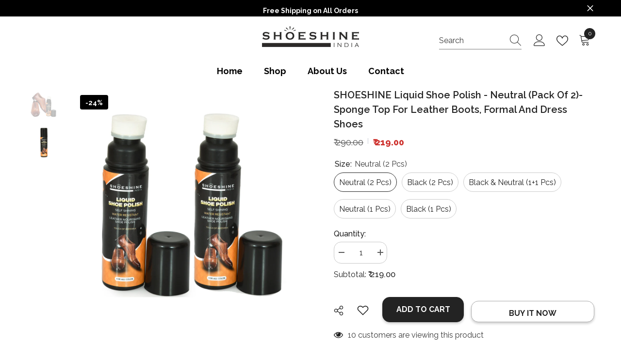

--- FILE ---
content_type: text/html; charset=utf-8
request_url: https://shoeshine.in/products/shoeshine-liquid-shoe-polish-neutral-pack-of-2-sponge-top-for-leather-boots-formal-and-dress-shoes
body_size: 55866
content:
<!doctype html>
<html class="no-js" lang="en">
    <head>
        <meta charset="utf-8">
        <meta http-equiv="X-UA-Compatible" content="IE=edge">
        <meta name="viewport" content="width=device-width,initial-scale=1">
        <meta name="theme-color" content="">
        <link rel="canonical" href="https://shoeshine.in/products/shoeshine-liquid-shoe-polish-neutral-pack-of-2-sponge-top-for-leather-boots-formal-and-dress-shoes"><link rel="shortcut icon" href="//shoeshine.in/cdn/shop/files/favicon-wbg-big_32x32.png?v=1666867150" type="image/png"><link rel="preconnect" href="https://cdn.shopify.com" crossorigin>
        <title>
            SHOESHINE Liquid shoe polish - Neutral (Pack of 2)- sponge top for lea
</title>
        
            <meta name="description" content="SHOESHINE Liquid Shoe Polish combines the right amount of natural oils and leather oil to restore moisture of leather, also providing a soft and natural shine. Ideal for use on smooth shiny leather shoes and boots. SUITABLE FOR SHINY SMOOTH LEATHER - SHOESHINE Liquid Shoe Polish for smooth shiny leather shoes. YOUR FAV">
        
        

<meta property="og:site_name" content="SHOESHINE">
<meta property="og:url" content="https://shoeshine.in/products/shoeshine-liquid-shoe-polish-neutral-pack-of-2-sponge-top-for-leather-boots-formal-and-dress-shoes">
<meta property="og:title" content="SHOESHINE Liquid shoe polish - Neutral (Pack of 2)- sponge top for lea">
<meta property="og:type" content="product">
<meta property="og:description" content="SHOESHINE Liquid Shoe Polish combines the right amount of natural oils and leather oil to restore moisture of leather, also providing a soft and natural shine. Ideal for use on smooth shiny leather shoes and boots. SUITABLE FOR SHINY SMOOTH LEATHER - SHOESHINE Liquid Shoe Polish for smooth shiny leather shoes. YOUR FAV"><meta property="og:image" content="http://shoeshine.in/cdn/shop/products/LSP2NTRL_70fde71f-56ac-4b51-b8fe-44b69a1aec96.png?v=1667672294">
  <meta property="og:image:secure_url" content="https://shoeshine.in/cdn/shop/products/LSP2NTRL_70fde71f-56ac-4b51-b8fe-44b69a1aec96.png?v=1667672294">
  <meta property="og:image:width" content="952">
  <meta property="og:image:height" content="1052"><meta property="og:price:amount" content="109.00">
  <meta property="og:price:currency" content="INR"><meta name="twitter:site" content="@shopify"><meta name="twitter:card" content="summary_large_image">
<meta name="twitter:title" content="SHOESHINE Liquid shoe polish - Neutral (Pack of 2)- sponge top for lea">
<meta name="twitter:description" content="SHOESHINE Liquid Shoe Polish combines the right amount of natural oils and leather oil to restore moisture of leather, also providing a soft and natural shine. Ideal for use on smooth shiny leather shoes and boots. SUITABLE FOR SHINY SMOOTH LEATHER - SHOESHINE Liquid Shoe Polish for smooth shiny leather shoes. YOUR FAV">

        <script>window.performance && window.performance.mark && window.performance.mark('shopify.content_for_header.start');</script><meta id="shopify-digital-wallet" name="shopify-digital-wallet" content="/65643053297/digital_wallets/dialog">
<link rel="alternate" type="application/json+oembed" href="https://shoeshine.in/products/shoeshine-liquid-shoe-polish-neutral-pack-of-2-sponge-top-for-leather-boots-formal-and-dress-shoes.oembed">
<script async="async" src="/checkouts/internal/preloads.js?locale=en-IN"></script>
<script id="shopify-features" type="application/json">{"accessToken":"2d0665e2c3eed3c85ef901a9a6d9905b","betas":["rich-media-storefront-analytics"],"domain":"shoeshine.in","predictiveSearch":true,"shopId":65643053297,"locale":"en"}</script>
<script>var Shopify = Shopify || {};
Shopify.shop = "shoeshine-jaipur.myshopify.com";
Shopify.locale = "en";
Shopify.currency = {"active":"INR","rate":"1.0"};
Shopify.country = "IN";
Shopify.theme = {"name":"BK-12\/10__Shoeshine 0.1","id":136004796657,"schema_name":"Ella","schema_version":"6.0.0","theme_store_id":null,"role":"main"};
Shopify.theme.handle = "null";
Shopify.theme.style = {"id":null,"handle":null};
Shopify.cdnHost = "shoeshine.in/cdn";
Shopify.routes = Shopify.routes || {};
Shopify.routes.root = "/";</script>
<script type="module">!function(o){(o.Shopify=o.Shopify||{}).modules=!0}(window);</script>
<script>!function(o){function n(){var o=[];function n(){o.push(Array.prototype.slice.apply(arguments))}return n.q=o,n}var t=o.Shopify=o.Shopify||{};t.loadFeatures=n(),t.autoloadFeatures=n()}(window);</script>
<script id="shop-js-analytics" type="application/json">{"pageType":"product"}</script>
<script defer="defer" async type="module" src="//shoeshine.in/cdn/shopifycloud/shop-js/modules/v2/client.init-shop-cart-sync_C5BV16lS.en.esm.js"></script>
<script defer="defer" async type="module" src="//shoeshine.in/cdn/shopifycloud/shop-js/modules/v2/chunk.common_CygWptCX.esm.js"></script>
<script type="module">
  await import("//shoeshine.in/cdn/shopifycloud/shop-js/modules/v2/client.init-shop-cart-sync_C5BV16lS.en.esm.js");
await import("//shoeshine.in/cdn/shopifycloud/shop-js/modules/v2/chunk.common_CygWptCX.esm.js");

  window.Shopify.SignInWithShop?.initShopCartSync?.({"fedCMEnabled":true,"windoidEnabled":true});

</script>
<script>(function() {
  var isLoaded = false;
  function asyncLoad() {
    if (isLoaded) return;
    isLoaded = true;
    var urls = ["https:\/\/cdn.one.store\/javascript\/dist\/1.0\/jcr-widget.js?account_id=shopify:shoeshine-jaipur.myshopify.com\u0026shop=shoeshine-jaipur.myshopify.com","https:\/\/js.smile.io\/v1\/smile-shopify.js?shop=shoeshine-jaipur.myshopify.com"];
    for (var i = 0; i < urls.length; i++) {
      var s = document.createElement('script');
      s.type = 'text/javascript';
      s.async = true;
      s.src = urls[i];
      var x = document.getElementsByTagName('script')[0];
      x.parentNode.insertBefore(s, x);
    }
  };
  if(window.attachEvent) {
    window.attachEvent('onload', asyncLoad);
  } else {
    window.addEventListener('load', asyncLoad, false);
  }
})();</script>
<script id="__st">var __st={"a":65643053297,"offset":19800,"reqid":"6f93f867-bc14-424b-97f7-36eaf59a4d20-1768707366","pageurl":"shoeshine.in\/products\/shoeshine-liquid-shoe-polish-neutral-pack-of-2-sponge-top-for-leather-boots-formal-and-dress-shoes","u":"fcd0b33b7aa6","p":"product","rtyp":"product","rid":7777484734705};</script>
<script>window.ShopifyPaypalV4VisibilityTracking = true;</script>
<script id="captcha-bootstrap">!function(){'use strict';const t='contact',e='account',n='new_comment',o=[[t,t],['blogs',n],['comments',n],[t,'customer']],c=[[e,'customer_login'],[e,'guest_login'],[e,'recover_customer_password'],[e,'create_customer']],r=t=>t.map((([t,e])=>`form[action*='/${t}']:not([data-nocaptcha='true']) input[name='form_type'][value='${e}']`)).join(','),a=t=>()=>t?[...document.querySelectorAll(t)].map((t=>t.form)):[];function s(){const t=[...o],e=r(t);return a(e)}const i='password',u='form_key',d=['recaptcha-v3-token','g-recaptcha-response','h-captcha-response',i],f=()=>{try{return window.sessionStorage}catch{return}},m='__shopify_v',_=t=>t.elements[u];function p(t,e,n=!1){try{const o=window.sessionStorage,c=JSON.parse(o.getItem(e)),{data:r}=function(t){const{data:e,action:n}=t;return t[m]||n?{data:e,action:n}:{data:t,action:n}}(c);for(const[e,n]of Object.entries(r))t.elements[e]&&(t.elements[e].value=n);n&&o.removeItem(e)}catch(o){console.error('form repopulation failed',{error:o})}}const l='form_type',E='cptcha';function T(t){t.dataset[E]=!0}const w=window,h=w.document,L='Shopify',v='ce_forms',y='captcha';let A=!1;((t,e)=>{const n=(g='f06e6c50-85a8-45c8-87d0-21a2b65856fe',I='https://cdn.shopify.com/shopifycloud/storefront-forms-hcaptcha/ce_storefront_forms_captcha_hcaptcha.v1.5.2.iife.js',D={infoText:'Protected by hCaptcha',privacyText:'Privacy',termsText:'Terms'},(t,e,n)=>{const o=w[L][v],c=o.bindForm;if(c)return c(t,g,e,D).then(n);var r;o.q.push([[t,g,e,D],n]),r=I,A||(h.body.append(Object.assign(h.createElement('script'),{id:'captcha-provider',async:!0,src:r})),A=!0)});var g,I,D;w[L]=w[L]||{},w[L][v]=w[L][v]||{},w[L][v].q=[],w[L][y]=w[L][y]||{},w[L][y].protect=function(t,e){n(t,void 0,e),T(t)},Object.freeze(w[L][y]),function(t,e,n,w,h,L){const[v,y,A,g]=function(t,e,n){const i=e?o:[],u=t?c:[],d=[...i,...u],f=r(d),m=r(i),_=r(d.filter((([t,e])=>n.includes(e))));return[a(f),a(m),a(_),s()]}(w,h,L),I=t=>{const e=t.target;return e instanceof HTMLFormElement?e:e&&e.form},D=t=>v().includes(t);t.addEventListener('submit',(t=>{const e=I(t);if(!e)return;const n=D(e)&&!e.dataset.hcaptchaBound&&!e.dataset.recaptchaBound,o=_(e),c=g().includes(e)&&(!o||!o.value);(n||c)&&t.preventDefault(),c&&!n&&(function(t){try{if(!f())return;!function(t){const e=f();if(!e)return;const n=_(t);if(!n)return;const o=n.value;o&&e.removeItem(o)}(t);const e=Array.from(Array(32),(()=>Math.random().toString(36)[2])).join('');!function(t,e){_(t)||t.append(Object.assign(document.createElement('input'),{type:'hidden',name:u})),t.elements[u].value=e}(t,e),function(t,e){const n=f();if(!n)return;const o=[...t.querySelectorAll(`input[type='${i}']`)].map((({name:t})=>t)),c=[...d,...o],r={};for(const[a,s]of new FormData(t).entries())c.includes(a)||(r[a]=s);n.setItem(e,JSON.stringify({[m]:1,action:t.action,data:r}))}(t,e)}catch(e){console.error('failed to persist form',e)}}(e),e.submit())}));const S=(t,e)=>{t&&!t.dataset[E]&&(n(t,e.some((e=>e===t))),T(t))};for(const o of['focusin','change'])t.addEventListener(o,(t=>{const e=I(t);D(e)&&S(e,y())}));const B=e.get('form_key'),M=e.get(l),P=B&&M;t.addEventListener('DOMContentLoaded',(()=>{const t=y();if(P)for(const e of t)e.elements[l].value===M&&p(e,B);[...new Set([...A(),...v().filter((t=>'true'===t.dataset.shopifyCaptcha))])].forEach((e=>S(e,t)))}))}(h,new URLSearchParams(w.location.search),n,t,e,['guest_login'])})(!0,!0)}();</script>
<script integrity="sha256-4kQ18oKyAcykRKYeNunJcIwy7WH5gtpwJnB7kiuLZ1E=" data-source-attribution="shopify.loadfeatures" defer="defer" src="//shoeshine.in/cdn/shopifycloud/storefront/assets/storefront/load_feature-a0a9edcb.js" crossorigin="anonymous"></script>
<script data-source-attribution="shopify.dynamic_checkout.dynamic.init">var Shopify=Shopify||{};Shopify.PaymentButton=Shopify.PaymentButton||{isStorefrontPortableWallets:!0,init:function(){window.Shopify.PaymentButton.init=function(){};var t=document.createElement("script");t.src="https://shoeshine.in/cdn/shopifycloud/portable-wallets/latest/portable-wallets.en.js",t.type="module",document.head.appendChild(t)}};
</script>
<script data-source-attribution="shopify.dynamic_checkout.buyer_consent">
  function portableWalletsHideBuyerConsent(e){var t=document.getElementById("shopify-buyer-consent"),n=document.getElementById("shopify-subscription-policy-button");t&&n&&(t.classList.add("hidden"),t.setAttribute("aria-hidden","true"),n.removeEventListener("click",e))}function portableWalletsShowBuyerConsent(e){var t=document.getElementById("shopify-buyer-consent"),n=document.getElementById("shopify-subscription-policy-button");t&&n&&(t.classList.remove("hidden"),t.removeAttribute("aria-hidden"),n.addEventListener("click",e))}window.Shopify?.PaymentButton&&(window.Shopify.PaymentButton.hideBuyerConsent=portableWalletsHideBuyerConsent,window.Shopify.PaymentButton.showBuyerConsent=portableWalletsShowBuyerConsent);
</script>
<script>
  function portableWalletsCleanup(e){e&&e.src&&console.error("Failed to load portable wallets script "+e.src);var t=document.querySelectorAll("shopify-accelerated-checkout .shopify-payment-button__skeleton, shopify-accelerated-checkout-cart .wallet-cart-button__skeleton"),e=document.getElementById("shopify-buyer-consent");for(let e=0;e<t.length;e++)t[e].remove();e&&e.remove()}function portableWalletsNotLoadedAsModule(e){e instanceof ErrorEvent&&"string"==typeof e.message&&e.message.includes("import.meta")&&"string"==typeof e.filename&&e.filename.includes("portable-wallets")&&(window.removeEventListener("error",portableWalletsNotLoadedAsModule),window.Shopify.PaymentButton.failedToLoad=e,"loading"===document.readyState?document.addEventListener("DOMContentLoaded",window.Shopify.PaymentButton.init):window.Shopify.PaymentButton.init())}window.addEventListener("error",portableWalletsNotLoadedAsModule);
</script>

<script type="module" src="https://shoeshine.in/cdn/shopifycloud/portable-wallets/latest/portable-wallets.en.js" onError="portableWalletsCleanup(this)" crossorigin="anonymous"></script>
<script nomodule>
  document.addEventListener("DOMContentLoaded", portableWalletsCleanup);
</script>

<link id="shopify-accelerated-checkout-styles" rel="stylesheet" media="screen" href="https://shoeshine.in/cdn/shopifycloud/portable-wallets/latest/accelerated-checkout-backwards-compat.css" crossorigin="anonymous">
<style id="shopify-accelerated-checkout-cart">
        #shopify-buyer-consent {
  margin-top: 1em;
  display: inline-block;
  width: 100%;
}

#shopify-buyer-consent.hidden {
  display: none;
}

#shopify-subscription-policy-button {
  background: none;
  border: none;
  padding: 0;
  text-decoration: underline;
  font-size: inherit;
  cursor: pointer;
}

#shopify-subscription-policy-button::before {
  box-shadow: none;
}

      </style>
<script id="sections-script" data-sections="header-05" defer="defer" src="//shoeshine.in/cdn/shop/t/6/compiled_assets/scripts.js?v=977"></script>
<script>window.performance && window.performance.mark && window.performance.mark('shopify.content_for_header.end');</script>

        <style>
    @import url('https://fonts.googleapis.com/css?family=Raleway:300,300i,400,400i,500,500i,600,600i,700,700i,800,800i&display=swap');
                

          
                    
          
    

    :root {
        /* Settings Body */
        
            --font-body-family: Raleway;
        
        --font-body-size: 16px;
        --font-body-weight: 400;
        --body-line-height: 24px;
        --body-letter-spacing: 0;

        /* Settings Heading */
        
            --font-heading-family: Raleway;
        
        --font-heading-size: 24px;
        --font-heading-weight: 600;
        --font-heading-style: normal;
        --heading-line-height: 32px;
        --heading-letter-spacing: 0;
        --heading-text-transform: capitalize;
        --heading-border-height: 1px;

        /* Settings Navigation */
        /* Menu Lv1 */
        
            --font-menu-lv1-family: Raleway;
        
        --font-menu-lv1-size: 18px;
        --font-menu-lv1-weight: 700;
        --menu-lv1-line-height: 24px;
        --menu-lv1-letter-spacing: 0;
        --menu-lv1-text-transform: capitalize;

        /* Menu Lv2 */
        
            --font-menu-lv2-family: Raleway;
        
        --font-menu-lv2-size: 16px;
        --font-menu-lv2-weight: 400;
        --menu-lv2-line-height: 24px;
        --menu-lv2-letter-spacing: 0;
        --menu-lv2-text-transform: capitalize;

        /* Menu Lv3 */
        
            --font-menu-lv3-family: Raleway;
        
        --font-menu-lv3-size: 16px;
        --font-menu-lv3-weight: 400;
        --menu-lv3-line-height: 24px;
        --menu-lv3-letter-spacing: 0;
        --menu-lv3-text-transform: capitalize;

        /* Mega Menu Lv2 */
        
            --font-mega-menu-lv2-family: Raleway;
        
        --font-mega-menu-lv2-size: 16px;
        --font-mega-menu-lv2-weight: 900;
        --font-mega-menu-lv2-style: normal;
        --mega-menu-lv2-line-height: 22px;
        --mega-menu-lv2-letter-spacing: .05em;
        --mega-menu-lv2-text-transform: uppercase;

        /* Mega Menu Lv3 */
        
            --font-mega-menu-lv3-family: Raleway;
        
        --font-mega-menu-lv3-size: 16px;
        --font-mega-menu-lv3-weight: 400;
        --mega-menu-lv3-line-height: 24px;
        --mega-menu-lv3-letter-spacing: .02em;
        --mega-menu-lv3-text-transform: capitalize;

        /* Product Card Title */--product-title-font: Raleway;--product-title-font-size : 17px;
        --product-title-font-weight : 600;
        --product-title-line-height: 28px;
        --product-title-letter-spacing: 0.02em;
        --product-title-line-text : 2;
        --product-title-text-transform : capitalize;
        --product-title-margin-bottom: 7px;

        /* Product Card Vendor */--product-vendor-font: Raleway;--product-vendor-font-size : 12px;
        --product-vendor-font-weight : 900;
        --product-vendor-font-style : normal;
        --product-vendor-line-height: 20px;
        --product-vendor-letter-spacing: 0.05em;
        --product-vendor-text-transform : uppercase;
        --product-vendor-margin-bottom: 5px;

        /* Product Card Price */--product-price-font: Raleway;--product-price-font-size : 14px;
        --product-price-font-weight : 900;
        --product-price-line-height: 22px;
        --product-price-letter-spacing: -0.02em;
        --product-price-margin-top: 0px;
        --product-price-margin-bottom: 10px;

        /* Product Card Badge */--badge-font: Raleway;--badge-font-size : 14px;
        --badge-font-weight : 700;
        --badge-text-transform : capitalize;
        --badge-letter-spacing: 0;
        --badge-line-height: 28px;
        --badge-border-radius: 4px;
        --badge-padding-top: 2px;
        --badge-padding-bottom: 0px;
        --badge-padding-left-right: 11px;
        --badge-postion-top: 0px;
        --badge-postion-left-right: 0px;

        /* Product Quickview */
        --product-quickview-font-size : 14px;
        --product-quickview-line-height: 23px;
        --product-quickview-border-radius: 1px;
        --product-quickview-padding-top: 0px;
        --product-quickview-padding-bottom: 0px;
        --product-quickview-padding-left-right: 7px;--product-quickview-box-shadow: none;/* Blog Card Tile */--blog-title-font: Raleway;--blog-title-font-size : 18px;
        --blog-title-font-weight : 700;
        --blog-title-line-height: 36px;
        --blog-title-letter-spacing: 0;
        --blog-title-text-transform : capitalize;

        /* Blog Card Info (Date, Author) */--blog-info-font: Raleway;--blog-info-font-size : 18px;
        --blog-info-font-weight : 400;
        --blog-info-line-height: 22px;
        --blog-info-letter-spacing: 0;
        --blog-info-text-transform : none;

        /* Button 1 */--btn-1-font-family: Raleway;--btn-1-font-size: 16px;
        --btn-1-font-weight: 700;
        --btn-1-text-transform: uppercase;
        --btn-1-line-height: 24px;
        --btn-1-letter-spacing: 0;
        --btn-1-text-align: center;
        --btn-1-border-radius: 15px;
        --btn-1-border-width: 1px;
        --btn-1-border-style: solid;
        --btn-1-padding-top: 17px;
        --btn-1-padding-bottom: 15px;
        --btn-1-horizontal-length: 0px;
        --btn-1-vertical-length: 3px;
        --btn-1-blur-radius: 5px;
        --btn-1-spread: 0px;
        
        
          --btn-1-all-bg-opacity: rgba(0, 0, 0, 0.2);
        
        
          --btn-1-all-bg-opacity-hover: rgba(0, 0, 0, 0.2);
        
        
            --btn-1-inset: ;
        

        /* Button 2 */--btn-2-font-family: Raleway;--btn-2-font-size: 16px;
        --btn-2-font-weight: 700;
        --btn-2-text-transform: uppercase;
        --btn-2-line-height: 24px;
        --btn-2-letter-spacing: .05em;
        --btn-2-text-align: center;
        --btn-2-border-radius: 15px;
        --btn-2-border-width: 1px;
        --btn-2-border-style: solid;
        --btn-2-padding-top: 20px;
        --btn-2-padding-bottom: 20px;
        --btn-2-horizontal-length: 0px;
        --btn-2-vertical-length: 0px;
        --btn-2-blur-radius: 0px;
        --btn-2-spread: 0px;
        
        
        
        
            --btn-2-inset: ;
        

        /* Button 3 */--btn-3-font-family: Raleway;--btn-3-font-size: 14px;
        --btn-3-font-weight: 700;
        --btn-3-text-transform: uppercase;
        --btn-3-line-height: 22px;
        --btn-3-letter-spacing: 0;
        --btn-3-text-align: center;
        --btn-3-border-radius: 15px;
        --btn-3-border-width: 1px;
        --btn-3-border-style: solid;
        --btn-3-padding-top: 14px;
        --btn-3-padding-bottom: 14px;
        --btn-3-horizontal-length: 1px;
        --btn-3-vertical-length: 3px;
        --btn-3-blur-radius: 7px;
        --btn-3-spread: 0px;
        
        
          --btn-3-all-bg-opacity: rgba(0, 0, 0, 0.2);
        
        
          --btn-3-all-bg-opacity-hover: rgba(255, 255, 255, 0.2);
        

        
            --btn-3-inset: inset;
        

        /* Footer Heading */--footer-heading-font-family: Raleway;--footer-heading-font-size : 16px;
        --footer-heading-font-weight : 900;
        --footer-heading-line-height : 30px;
        --footer-heading-letter-spacing : .05em;
        --footer-heading-text-transform : uppercase;

        /* Footer Link */--footer-link-font-family: Raleway;--footer-link-font-size : 16px;
        --footer-link-font-weight : 400;
        --footer-link-line-height : 34px;
        --footer-link-letter-spacing : 0;
        --footer-link-text-transform : capitalize;

        /* Page Title */
        
            --font-page-title-family: Raleway;
        
        --font-page-title-size: 24px;
        --font-page-title-weight: 400;
        --font-page-title-style: normal;
        --page-title-line-height: 20px;
        --page-title-letter-spacing: .02em;
        --page-title-text-transform: uppercase;

        /* Font Product Tab Title */
        --font-tab-type-1: Raleway;
        --font-tab-type-2: Raleway;

        /* Text Size */
        --text-size-font-size : 10px;
        --text-size-font-weight : 400;
        --text-size-line-height : 22px;
        --text-size-letter-spacing : 0;
        --text-size-text-transform : uppercase;
        --text-size-color : #787878;

        /* Font Weight */
        --font-weight-normal: 400;
        --font-weight-medium: 500;
        --font-weight-semibold: 600;
        --font-weight-bold: 700;
        --font-weight-bolder: 800;
        --font-weight-black: 900;

        /* Radio Button */
        --form-label-checkbox-before-bg: #fff;
        --form-label-checkbox-before-border: #cecece;
        --form-label-checkbox-before-bg-checked: #000;

        /* Conatiner */
        --header-custom-width-container: 1400px;
        --body-custom-width-container: 1800px;
        --footer-custom-width-container: 1900px;

        /* Layout Boxed */
        --color-background-layout-boxed: rgba(0,0,0,0);/* Arrow */
        --position-horizontal-slick-arrow: -13%;

        /* General Color*/
        --color-text: #232323;
        --color-text2: #969696;
        --color-global: #232323;
        --color-white: #FFFFFF;
        --color-grey: #868686;
        --color-black: #202020;
        --color-base-text-rgb: 35, 35, 35;
        --color-base-text2-rgb: 150, 150, 150;
        --color-background: #ffffff;
        --color-background-rgb: 255, 255, 255;
        --color-background-overylay: rgba(255, 255, 255, 0.9);
        --color-base-accent-text: ;
        --color-base-accent-1: ;
        --color-base-accent-2: ;
        --color-link: #232323;
        --color-link-hover: #232323;
        --color-error: #D93333;
        --color-error-bg: #FCEEEE;
        --color-success: #5A5A5A;
        --color-success-bg: #DFF0D8;
        --color-info: #202020;
        --color-info-bg: #FFF2DD;
        --color-link-underline: rgba(35, 35, 35, 0.5);

        --color-breadcrumb: #999999;
        --colors-breadcrumb-hover: #232323;
        --colors-breadcrumb-active: #999999;

        --border-global: #e6e6e6;
        --bg-global: #fafafa;

        --bg-planceholder: #fafafa;

        --color-warning: #fff;
        --bg-warning: #534f4a;

        --color-background-10 : #e9e9e9;
        --color-background-20 : #d3d3d3;
        --color-background-30 : #bdbdbd;
        --color-background-50 : #919191;
        --color-background-global : #919191;

        /* Arrow Color */
        --arrow-color: #ffffff;
        --arrow-background-color: #000000;
        --arrow-border-color: #000000;
        --arrow-color-hover: #ffffff;
        --arrow-background-color-hover: #232323;
        --arrow-border-color-hover: #232323;

        --arrow-width: 60px;
        --arrow-height: 40px;
        --arrow-size: 55px;
        --arrow-size-icon: 35px;
        --arrow-border-radius: 12%;
        --arrow-border-width: 1px;

        /* Pagination Color */
        --pagination-item-color: #3c3c3c;
        --pagination-item-color-active: #3c3c3c;
        --pagination-item-bg-color: 
        #fff;
        --pagination-item-bg-color-active: #fff;
        --pagination-item-border-color: #fff;
        --pagination-item-border-color-active: #3c3c3c;

        --pagination-arrow-color: #3c3c3c;
        --pagination-arrow-color-active: #3c3c3c;
        --pagination-arrow-bg-color: #fff;
        --pagination-arrow-bg-color-active: #fff;
        --pagination-arrow-border-color: #fff;
        --pagination-arrow-border-color-active: #fff;

        /* Dots Color */
        --dots-color: rgba(0,0,0,0);
        --dots-border-color: #ffffff;
        --dots-color-active: #ffffff;
        --dots-border-color-active: #ffffff;
        --dots-style2-background-opacity: #00000020;
        --dots-width: 12px;
        --dots-height: 12px;

        /* Button Color */
        --btn-1-color: #FFFFFF;
        --btn-1-bg: #ce322e;
        --btn-1-border: #ce322e;
        --btn-1-color-hover: #202020;
        --btn-1-bg-hover: #ffffff;
        --btn-1-border-hover: #ffffff;

        --btn-2-color: #202020;
        --btn-2-bg: #ffffff;
        --btn-2-border: #ffffff;
        --btn-2-color-hover: #ffffff;
        --btn-2-bg-hover: #293355;
        --btn-2-border-hover: #293355;

        --btn-3-color: #FFFFFF;
        --btn-3-bg: #e9514b;
        --btn-3-border: #e9514b;
        --btn-3-color-hover: #ffffff;
        --btn-3-bg-hover: #e9514b;
        --btn-3-border-hover: #e9514b;

        --anchor-transition: all ease .3s;
        --bg-white: #ffffff;
        --bg-black: #000000;
        --bg-grey: #808080;
        --icon: var(--color-text);
        --text-cart: #3c3c3c;
        --duration-short: 100ms;
        --duration-default: 350ms;
        --duration-long: 500ms;

        --form-input-bg: #ffffff;
        --form-input-border: #c7c7c7;
        --form-input-color: #232323;;
        --form-input-placeholder: #868686;
        --form-label: #232323;

        --new-badge-color: #000000;
        --new-badge-bg: #ffffff;
        --sale-badge-color: #ffffff;
        --sale-badge-bg: #000000;
        --sold-out-badge-color: #808080;
        --sold-out-badge-bg: #ffffff;
        --custom-badge-color: #ffffff;
        --custom-badge-bg: #438e4a;
        --bundle-badge-color: #ffffff;
        --bundle-badge-bg: #232323;
        
        --product-title-color : #000002;
        --product-title-color-hover : #000002;
        --product-vendor-color : #202020;
        --product-price-color : #202020;
        --product-sale-price-color : #ce322e;
        --product-compare-price-color : #505050;
        --product-review-full-color : #ce322e;
        --product-review-empty-color : #cccccc;
        --product-swatch-border : #cbcbcb;
        --product-swatch-border-active : #232323;
        --product-swatch-width : 40px;
        --product-swatch-height : 40px;
        --product-swatch-border-radius : 20px;
        --product-swatch-color-width : 40px;
        --product-swatch-color-height : 40px;
        --product-swatch-color-border-radius : 20px;
        --product-wishlist-color : #000000;
        --product-wishlist-bg : #fff;
        --product-wishlist-color-added : #ce322e;
        --product-wishlist-bg-added : #ffffff;
        --product-compare-color : #000000;
        --product-compare-bg : #FFFFFF;
        --product-compare-color-added : #ce322e;
        --product-compare-bg-added : #FFFFFF;
        
        --product-hot-stock-text-color : #ce322e;

        --product-quick-view-color : #0b0335;
        
          --product-quick-view-bg : #ffffff;
        
        --product-quick-view-color-hover : #0b0335;
        --product-quick-view-bg-hover : #ffffff;

        --product-action-color : #202020;       
        --product-action-bg : #ffffff;
        --product-action-border : #e3e3e3;
        --product-action-color-hover : #ffffff;
        --product-action-bg-hover : #293355;
        --product-action-border-hover : #293355;

        /* Multilevel Category Filter */
        --color-label-multiLevel-categories: #232323;
        --bg-label-multiLevel-categories: #fff;
        --color-button-multiLevel-categories: #fff;
        --bg-button-multiLevel-categories: #ff8b21;
        --border-button-multiLevel-categories: #ff736b;
        --hover-color-button-multiLevel-categories: #fff;
        --hover-bg-button-multiLevel-categories: #ff8b21;--cart-item-bg : #ffffff;
            --cart-item-border : #e8e8e8;
            --cart-item-border-width : 1px;
            --cart-item-border-style : solid;

        --w-product-swatch-custom: 30px;
        --h-product-swatch-custom: 30px;
        --w-product-swatch-custom-mb: 20px;
        --h-product-swatch-custom-mb: 20px;
        --font-size-product-swatch-more: 12px;

        --swatch-border : #cbcbcb;
        --swatch-border-active : #232323;

        --variant-size: #232323;
        --variant-size-border: #e7e7e7;
        --variant-size-bg: #ffffff;
        --variant-size-hover: #ffffff;
        --variant-size-border-hover: #232323;
        --variant-size-bg-hover: #232323;

        --variant-bg : #ffffff;
        --variant-color : #232323;
        --variant-bg-active : #ffffff;
        --variant-color-active : #232323;

        /* Font Size Text Social */
        --fontsize-text-social: 12px;
        
        /* Sidebar Animation */
        --page-content-distance: 64px;
        --sidebar-content-distance: 40px;
        --button-transition-ease: cubic-bezier(.25,.46,.45,.94);

        /* Loading Spinner Color */
        --spinner-top-color: #3d2f25;
        --spinner-right-color: #8c6239;
        --spinner-bottom-color: #fdd39d;
        --spinner-left-color: #f6f6f6;
    }
</style>

        <link href="//shoeshine.in/cdn/shop/t/6/assets/base.css?v=38474324908204877121665542246" rel="stylesheet" type="text/css" media="all" />
<link href="//shoeshine.in/cdn/shop/t/6/assets/custom.css?v=14820295419488184231670993249" rel="stylesheet" type="text/css" media="all" />
<script>document.documentElement.className = document.documentElement.className.replace('no-js', 'js');</script>
    <link href="https://monorail-edge.shopifysvc.com" rel="dns-prefetch">
<script>(function(){if ("sendBeacon" in navigator && "performance" in window) {try {var session_token_from_headers = performance.getEntriesByType('navigation')[0].serverTiming.find(x => x.name == '_s').description;} catch {var session_token_from_headers = undefined;}var session_cookie_matches = document.cookie.match(/_shopify_s=([^;]*)/);var session_token_from_cookie = session_cookie_matches && session_cookie_matches.length === 2 ? session_cookie_matches[1] : "";var session_token = session_token_from_headers || session_token_from_cookie || "";function handle_abandonment_event(e) {var entries = performance.getEntries().filter(function(entry) {return /monorail-edge.shopifysvc.com/.test(entry.name);});if (!window.abandonment_tracked && entries.length === 0) {window.abandonment_tracked = true;var currentMs = Date.now();var navigation_start = performance.timing.navigationStart;var payload = {shop_id: 65643053297,url: window.location.href,navigation_start,duration: currentMs - navigation_start,session_token,page_type: "product"};window.navigator.sendBeacon("https://monorail-edge.shopifysvc.com/v1/produce", JSON.stringify({schema_id: "online_store_buyer_site_abandonment/1.1",payload: payload,metadata: {event_created_at_ms: currentMs,event_sent_at_ms: currentMs}}));}}window.addEventListener('pagehide', handle_abandonment_event);}}());</script>
<script id="web-pixels-manager-setup">(function e(e,d,r,n,o){if(void 0===o&&(o={}),!Boolean(null===(a=null===(i=window.Shopify)||void 0===i?void 0:i.analytics)||void 0===a?void 0:a.replayQueue)){var i,a;window.Shopify=window.Shopify||{};var t=window.Shopify;t.analytics=t.analytics||{};var s=t.analytics;s.replayQueue=[],s.publish=function(e,d,r){return s.replayQueue.push([e,d,r]),!0};try{self.performance.mark("wpm:start")}catch(e){}var l=function(){var e={modern:/Edge?\/(1{2}[4-9]|1[2-9]\d|[2-9]\d{2}|\d{4,})\.\d+(\.\d+|)|Firefox\/(1{2}[4-9]|1[2-9]\d|[2-9]\d{2}|\d{4,})\.\d+(\.\d+|)|Chrom(ium|e)\/(9{2}|\d{3,})\.\d+(\.\d+|)|(Maci|X1{2}).+ Version\/(15\.\d+|(1[6-9]|[2-9]\d|\d{3,})\.\d+)([,.]\d+|)( \(\w+\)|)( Mobile\/\w+|) Safari\/|Chrome.+OPR\/(9{2}|\d{3,})\.\d+\.\d+|(CPU[ +]OS|iPhone[ +]OS|CPU[ +]iPhone|CPU IPhone OS|CPU iPad OS)[ +]+(15[._]\d+|(1[6-9]|[2-9]\d|\d{3,})[._]\d+)([._]\d+|)|Android:?[ /-](13[3-9]|1[4-9]\d|[2-9]\d{2}|\d{4,})(\.\d+|)(\.\d+|)|Android.+Firefox\/(13[5-9]|1[4-9]\d|[2-9]\d{2}|\d{4,})\.\d+(\.\d+|)|Android.+Chrom(ium|e)\/(13[3-9]|1[4-9]\d|[2-9]\d{2}|\d{4,})\.\d+(\.\d+|)|SamsungBrowser\/([2-9]\d|\d{3,})\.\d+/,legacy:/Edge?\/(1[6-9]|[2-9]\d|\d{3,})\.\d+(\.\d+|)|Firefox\/(5[4-9]|[6-9]\d|\d{3,})\.\d+(\.\d+|)|Chrom(ium|e)\/(5[1-9]|[6-9]\d|\d{3,})\.\d+(\.\d+|)([\d.]+$|.*Safari\/(?![\d.]+ Edge\/[\d.]+$))|(Maci|X1{2}).+ Version\/(10\.\d+|(1[1-9]|[2-9]\d|\d{3,})\.\d+)([,.]\d+|)( \(\w+\)|)( Mobile\/\w+|) Safari\/|Chrome.+OPR\/(3[89]|[4-9]\d|\d{3,})\.\d+\.\d+|(CPU[ +]OS|iPhone[ +]OS|CPU[ +]iPhone|CPU IPhone OS|CPU iPad OS)[ +]+(10[._]\d+|(1[1-9]|[2-9]\d|\d{3,})[._]\d+)([._]\d+|)|Android:?[ /-](13[3-9]|1[4-9]\d|[2-9]\d{2}|\d{4,})(\.\d+|)(\.\d+|)|Mobile Safari.+OPR\/([89]\d|\d{3,})\.\d+\.\d+|Android.+Firefox\/(13[5-9]|1[4-9]\d|[2-9]\d{2}|\d{4,})\.\d+(\.\d+|)|Android.+Chrom(ium|e)\/(13[3-9]|1[4-9]\d|[2-9]\d{2}|\d{4,})\.\d+(\.\d+|)|Android.+(UC? ?Browser|UCWEB|U3)[ /]?(15\.([5-9]|\d{2,})|(1[6-9]|[2-9]\d|\d{3,})\.\d+)\.\d+|SamsungBrowser\/(5\.\d+|([6-9]|\d{2,})\.\d+)|Android.+MQ{2}Browser\/(14(\.(9|\d{2,})|)|(1[5-9]|[2-9]\d|\d{3,})(\.\d+|))(\.\d+|)|K[Aa][Ii]OS\/(3\.\d+|([4-9]|\d{2,})\.\d+)(\.\d+|)/},d=e.modern,r=e.legacy,n=navigator.userAgent;return n.match(d)?"modern":n.match(r)?"legacy":"unknown"}(),u="modern"===l?"modern":"legacy",c=(null!=n?n:{modern:"",legacy:""})[u],f=function(e){return[e.baseUrl,"/wpm","/b",e.hashVersion,"modern"===e.buildTarget?"m":"l",".js"].join("")}({baseUrl:d,hashVersion:r,buildTarget:u}),m=function(e){var d=e.version,r=e.bundleTarget,n=e.surface,o=e.pageUrl,i=e.monorailEndpoint;return{emit:function(e){var a=e.status,t=e.errorMsg,s=(new Date).getTime(),l=JSON.stringify({metadata:{event_sent_at_ms:s},events:[{schema_id:"web_pixels_manager_load/3.1",payload:{version:d,bundle_target:r,page_url:o,status:a,surface:n,error_msg:t},metadata:{event_created_at_ms:s}}]});if(!i)return console&&console.warn&&console.warn("[Web Pixels Manager] No Monorail endpoint provided, skipping logging."),!1;try{return self.navigator.sendBeacon.bind(self.navigator)(i,l)}catch(e){}var u=new XMLHttpRequest;try{return u.open("POST",i,!0),u.setRequestHeader("Content-Type","text/plain"),u.send(l),!0}catch(e){return console&&console.warn&&console.warn("[Web Pixels Manager] Got an unhandled error while logging to Monorail."),!1}}}}({version:r,bundleTarget:l,surface:e.surface,pageUrl:self.location.href,monorailEndpoint:e.monorailEndpoint});try{o.browserTarget=l,function(e){var d=e.src,r=e.async,n=void 0===r||r,o=e.onload,i=e.onerror,a=e.sri,t=e.scriptDataAttributes,s=void 0===t?{}:t,l=document.createElement("script"),u=document.querySelector("head"),c=document.querySelector("body");if(l.async=n,l.src=d,a&&(l.integrity=a,l.crossOrigin="anonymous"),s)for(var f in s)if(Object.prototype.hasOwnProperty.call(s,f))try{l.dataset[f]=s[f]}catch(e){}if(o&&l.addEventListener("load",o),i&&l.addEventListener("error",i),u)u.appendChild(l);else{if(!c)throw new Error("Did not find a head or body element to append the script");c.appendChild(l)}}({src:f,async:!0,onload:function(){if(!function(){var e,d;return Boolean(null===(d=null===(e=window.Shopify)||void 0===e?void 0:e.analytics)||void 0===d?void 0:d.initialized)}()){var d=window.webPixelsManager.init(e)||void 0;if(d){var r=window.Shopify.analytics;r.replayQueue.forEach((function(e){var r=e[0],n=e[1],o=e[2];d.publishCustomEvent(r,n,o)})),r.replayQueue=[],r.publish=d.publishCustomEvent,r.visitor=d.visitor,r.initialized=!0}}},onerror:function(){return m.emit({status:"failed",errorMsg:"".concat(f," has failed to load")})},sri:function(e){var d=/^sha384-[A-Za-z0-9+/=]+$/;return"string"==typeof e&&d.test(e)}(c)?c:"",scriptDataAttributes:o}),m.emit({status:"loading"})}catch(e){m.emit({status:"failed",errorMsg:(null==e?void 0:e.message)||"Unknown error"})}}})({shopId: 65643053297,storefrontBaseUrl: "https://shoeshine.in",extensionsBaseUrl: "https://extensions.shopifycdn.com/cdn/shopifycloud/web-pixels-manager",monorailEndpoint: "https://monorail-edge.shopifysvc.com/unstable/produce_batch",surface: "storefront-renderer",enabledBetaFlags: ["2dca8a86"],webPixelsConfigList: [{"id":"shopify-app-pixel","configuration":"{}","eventPayloadVersion":"v1","runtimeContext":"STRICT","scriptVersion":"0450","apiClientId":"shopify-pixel","type":"APP","privacyPurposes":["ANALYTICS","MARKETING"]},{"id":"shopify-custom-pixel","eventPayloadVersion":"v1","runtimeContext":"LAX","scriptVersion":"0450","apiClientId":"shopify-pixel","type":"CUSTOM","privacyPurposes":["ANALYTICS","MARKETING"]}],isMerchantRequest: false,initData: {"shop":{"name":"SHOESHINE","paymentSettings":{"currencyCode":"INR"},"myshopifyDomain":"shoeshine-jaipur.myshopify.com","countryCode":"IN","storefrontUrl":"https:\/\/shoeshine.in"},"customer":null,"cart":null,"checkout":null,"productVariants":[{"price":{"amount":219.0,"currencyCode":"INR"},"product":{"title":"SHOESHINE Liquid shoe polish - Neutral (Pack of 2)- sponge top for leather boots, formal and dress shoes","vendor":"SHOESHINE","id":"7777484734705","untranslatedTitle":"SHOESHINE Liquid shoe polish - Neutral (Pack of 2)- sponge top for leather boots, formal and dress shoes","url":"\/products\/shoeshine-liquid-shoe-polish-neutral-pack-of-2-sponge-top-for-leather-boots-formal-and-dress-shoes","type":""},"id":"43158927474929","image":{"src":"\/\/shoeshine.in\/cdn\/shop\/products\/LSP2NTRL_70fde71f-56ac-4b51-b8fe-44b69a1aec96.png?v=1667672294"},"sku":"LSP_NTRL_2","title":"Neutral (2 pcs)","untranslatedTitle":"Neutral (2 pcs)"},{"price":{"amount":219.0,"currencyCode":"INR"},"product":{"title":"SHOESHINE Liquid shoe polish - Neutral (Pack of 2)- sponge top for leather boots, formal and dress shoes","vendor":"SHOESHINE","id":"7777484734705","untranslatedTitle":"SHOESHINE Liquid shoe polish - Neutral (Pack of 2)- sponge top for leather boots, formal and dress shoes","url":"\/products\/shoeshine-liquid-shoe-polish-neutral-pack-of-2-sponge-top-for-leather-boots-formal-and-dress-shoes","type":""},"id":"43158927343857","image":{"src":"\/\/shoeshine.in\/cdn\/shop\/products\/LSP2BLK_5c02e359-5fc9-457c-a302-81dc318d8eac.png?v=1667992203"},"sku":"LSP_Black_2","title":"Black (2 pcs)","untranslatedTitle":"Black (2 pcs)"},{"price":{"amount":219.0,"currencyCode":"INR"},"product":{"title":"SHOESHINE Liquid shoe polish - Neutral (Pack of 2)- sponge top for leather boots, formal and dress shoes","vendor":"SHOESHINE","id":"7777484734705","untranslatedTitle":"SHOESHINE Liquid shoe polish - Neutral (Pack of 2)- sponge top for leather boots, formal and dress shoes","url":"\/products\/shoeshine-liquid-shoe-polish-neutral-pack-of-2-sponge-top-for-leather-boots-formal-and-dress-shoes","type":""},"id":"43158927376625","image":{"src":"\/\/shoeshine.in\/cdn\/shop\/products\/LSP1B1N_ee1b20d4-86f8-4202-b071-4dd4af4a51d4.png?v=1667992203"},"sku":"LSP_1_BLK_1_NTRL","title":"Black \u0026 Neutral (1+1 pcs)","untranslatedTitle":"Black \u0026 Neutral (1+1 pcs)"},{"price":{"amount":109.0,"currencyCode":"INR"},"product":{"title":"SHOESHINE Liquid shoe polish - Neutral (Pack of 2)- sponge top for leather boots, formal and dress shoes","vendor":"SHOESHINE","id":"7777484734705","untranslatedTitle":"SHOESHINE Liquid shoe polish - Neutral (Pack of 2)- sponge top for leather boots, formal and dress shoes","url":"\/products\/shoeshine-liquid-shoe-polish-neutral-pack-of-2-sponge-top-for-leather-boots-formal-and-dress-shoes","type":""},"id":"43158927409393","image":{"src":"\/\/shoeshine.in\/cdn\/shop\/products\/LSP_NTRL_1_0a65e87d-02d9-4060-93f9-17a0847d7a0f.jpg?v=1667992203"},"sku":"LSP_NTRL_1","title":"Neutral (1 pcs)","untranslatedTitle":"Neutral (1 pcs)"},{"price":{"amount":109.0,"currencyCode":"INR"},"product":{"title":"SHOESHINE Liquid shoe polish - Neutral (Pack of 2)- sponge top for leather boots, formal and dress shoes","vendor":"SHOESHINE","id":"7777484734705","untranslatedTitle":"SHOESHINE Liquid shoe polish - Neutral (Pack of 2)- sponge top for leather boots, formal and dress shoes","url":"\/products\/shoeshine-liquid-shoe-polish-neutral-pack-of-2-sponge-top-for-leather-boots-formal-and-dress-shoes","type":""},"id":"43158927442161","image":{"src":"\/\/shoeshine.in\/cdn\/shop\/products\/LSP_Black_1_2683fb4e-f179-4a48-ab2f-3b5f33234004.jpg?v=1667992203"},"sku":"LSP_Black_1","title":"Black (1 pcs)","untranslatedTitle":"Black (1 pcs)"}],"purchasingCompany":null},},"https://shoeshine.in/cdn","fcfee988w5aeb613cpc8e4bc33m6693e112",{"modern":"","legacy":""},{"shopId":"65643053297","storefrontBaseUrl":"https:\/\/shoeshine.in","extensionBaseUrl":"https:\/\/extensions.shopifycdn.com\/cdn\/shopifycloud\/web-pixels-manager","surface":"storefront-renderer","enabledBetaFlags":"[\"2dca8a86\"]","isMerchantRequest":"false","hashVersion":"fcfee988w5aeb613cpc8e4bc33m6693e112","publish":"custom","events":"[[\"page_viewed\",{}],[\"product_viewed\",{\"productVariant\":{\"price\":{\"amount\":219.0,\"currencyCode\":\"INR\"},\"product\":{\"title\":\"SHOESHINE Liquid shoe polish - Neutral (Pack of 2)- sponge top for leather boots, formal and dress shoes\",\"vendor\":\"SHOESHINE\",\"id\":\"7777484734705\",\"untranslatedTitle\":\"SHOESHINE Liquid shoe polish - Neutral (Pack of 2)- sponge top for leather boots, formal and dress shoes\",\"url\":\"\/products\/shoeshine-liquid-shoe-polish-neutral-pack-of-2-sponge-top-for-leather-boots-formal-and-dress-shoes\",\"type\":\"\"},\"id\":\"43158927474929\",\"image\":{\"src\":\"\/\/shoeshine.in\/cdn\/shop\/products\/LSP2NTRL_70fde71f-56ac-4b51-b8fe-44b69a1aec96.png?v=1667672294\"},\"sku\":\"LSP_NTRL_2\",\"title\":\"Neutral (2 pcs)\",\"untranslatedTitle\":\"Neutral (2 pcs)\"}}]]"});</script><script>
  window.ShopifyAnalytics = window.ShopifyAnalytics || {};
  window.ShopifyAnalytics.meta = window.ShopifyAnalytics.meta || {};
  window.ShopifyAnalytics.meta.currency = 'INR';
  var meta = {"product":{"id":7777484734705,"gid":"gid:\/\/shopify\/Product\/7777484734705","vendor":"SHOESHINE","type":"","handle":"shoeshine-liquid-shoe-polish-neutral-pack-of-2-sponge-top-for-leather-boots-formal-and-dress-shoes","variants":[{"id":43158927474929,"price":21900,"name":"SHOESHINE Liquid shoe polish - Neutral (Pack of 2)- sponge top for leather boots, formal and dress shoes - Neutral (2 pcs)","public_title":"Neutral (2 pcs)","sku":"LSP_NTRL_2"},{"id":43158927343857,"price":21900,"name":"SHOESHINE Liquid shoe polish - Neutral (Pack of 2)- sponge top for leather boots, formal and dress shoes - Black (2 pcs)","public_title":"Black (2 pcs)","sku":"LSP_Black_2"},{"id":43158927376625,"price":21900,"name":"SHOESHINE Liquid shoe polish - Neutral (Pack of 2)- sponge top for leather boots, formal and dress shoes - Black \u0026 Neutral (1+1 pcs)","public_title":"Black \u0026 Neutral (1+1 pcs)","sku":"LSP_1_BLK_1_NTRL"},{"id":43158927409393,"price":10900,"name":"SHOESHINE Liquid shoe polish - Neutral (Pack of 2)- sponge top for leather boots, formal and dress shoes - Neutral (1 pcs)","public_title":"Neutral (1 pcs)","sku":"LSP_NTRL_1"},{"id":43158927442161,"price":10900,"name":"SHOESHINE Liquid shoe polish - Neutral (Pack of 2)- sponge top for leather boots, formal and dress shoes - Black (1 pcs)","public_title":"Black (1 pcs)","sku":"LSP_Black_1"}],"remote":false},"page":{"pageType":"product","resourceType":"product","resourceId":7777484734705,"requestId":"6f93f867-bc14-424b-97f7-36eaf59a4d20-1768707366"}};
  for (var attr in meta) {
    window.ShopifyAnalytics.meta[attr] = meta[attr];
  }
</script>
<script class="analytics">
  (function () {
    var customDocumentWrite = function(content) {
      var jquery = null;

      if (window.jQuery) {
        jquery = window.jQuery;
      } else if (window.Checkout && window.Checkout.$) {
        jquery = window.Checkout.$;
      }

      if (jquery) {
        jquery('body').append(content);
      }
    };

    var hasLoggedConversion = function(token) {
      if (token) {
        return document.cookie.indexOf('loggedConversion=' + token) !== -1;
      }
      return false;
    }

    var setCookieIfConversion = function(token) {
      if (token) {
        var twoMonthsFromNow = new Date(Date.now());
        twoMonthsFromNow.setMonth(twoMonthsFromNow.getMonth() + 2);

        document.cookie = 'loggedConversion=' + token + '; expires=' + twoMonthsFromNow;
      }
    }

    var trekkie = window.ShopifyAnalytics.lib = window.trekkie = window.trekkie || [];
    if (trekkie.integrations) {
      return;
    }
    trekkie.methods = [
      'identify',
      'page',
      'ready',
      'track',
      'trackForm',
      'trackLink'
    ];
    trekkie.factory = function(method) {
      return function() {
        var args = Array.prototype.slice.call(arguments);
        args.unshift(method);
        trekkie.push(args);
        return trekkie;
      };
    };
    for (var i = 0; i < trekkie.methods.length; i++) {
      var key = trekkie.methods[i];
      trekkie[key] = trekkie.factory(key);
    }
    trekkie.load = function(config) {
      trekkie.config = config || {};
      trekkie.config.initialDocumentCookie = document.cookie;
      var first = document.getElementsByTagName('script')[0];
      var script = document.createElement('script');
      script.type = 'text/javascript';
      script.onerror = function(e) {
        var scriptFallback = document.createElement('script');
        scriptFallback.type = 'text/javascript';
        scriptFallback.onerror = function(error) {
                var Monorail = {
      produce: function produce(monorailDomain, schemaId, payload) {
        var currentMs = new Date().getTime();
        var event = {
          schema_id: schemaId,
          payload: payload,
          metadata: {
            event_created_at_ms: currentMs,
            event_sent_at_ms: currentMs
          }
        };
        return Monorail.sendRequest("https://" + monorailDomain + "/v1/produce", JSON.stringify(event));
      },
      sendRequest: function sendRequest(endpointUrl, payload) {
        // Try the sendBeacon API
        if (window && window.navigator && typeof window.navigator.sendBeacon === 'function' && typeof window.Blob === 'function' && !Monorail.isIos12()) {
          var blobData = new window.Blob([payload], {
            type: 'text/plain'
          });

          if (window.navigator.sendBeacon(endpointUrl, blobData)) {
            return true;
          } // sendBeacon was not successful

        } // XHR beacon

        var xhr = new XMLHttpRequest();

        try {
          xhr.open('POST', endpointUrl);
          xhr.setRequestHeader('Content-Type', 'text/plain');
          xhr.send(payload);
        } catch (e) {
          console.log(e);
        }

        return false;
      },
      isIos12: function isIos12() {
        return window.navigator.userAgent.lastIndexOf('iPhone; CPU iPhone OS 12_') !== -1 || window.navigator.userAgent.lastIndexOf('iPad; CPU OS 12_') !== -1;
      }
    };
    Monorail.produce('monorail-edge.shopifysvc.com',
      'trekkie_storefront_load_errors/1.1',
      {shop_id: 65643053297,
      theme_id: 136004796657,
      app_name: "storefront",
      context_url: window.location.href,
      source_url: "//shoeshine.in/cdn/s/trekkie.storefront.cd680fe47e6c39ca5d5df5f0a32d569bc48c0f27.min.js"});

        };
        scriptFallback.async = true;
        scriptFallback.src = '//shoeshine.in/cdn/s/trekkie.storefront.cd680fe47e6c39ca5d5df5f0a32d569bc48c0f27.min.js';
        first.parentNode.insertBefore(scriptFallback, first);
      };
      script.async = true;
      script.src = '//shoeshine.in/cdn/s/trekkie.storefront.cd680fe47e6c39ca5d5df5f0a32d569bc48c0f27.min.js';
      first.parentNode.insertBefore(script, first);
    };
    trekkie.load(
      {"Trekkie":{"appName":"storefront","development":false,"defaultAttributes":{"shopId":65643053297,"isMerchantRequest":null,"themeId":136004796657,"themeCityHash":"9055224714170579187","contentLanguage":"en","currency":"INR","eventMetadataId":"684e889e-3e6a-402e-90a4-d34e2aa7dd0e"},"isServerSideCookieWritingEnabled":true,"monorailRegion":"shop_domain","enabledBetaFlags":["65f19447"]},"Session Attribution":{},"S2S":{"facebookCapiEnabled":false,"source":"trekkie-storefront-renderer","apiClientId":580111}}
    );

    var loaded = false;
    trekkie.ready(function() {
      if (loaded) return;
      loaded = true;

      window.ShopifyAnalytics.lib = window.trekkie;

      var originalDocumentWrite = document.write;
      document.write = customDocumentWrite;
      try { window.ShopifyAnalytics.merchantGoogleAnalytics.call(this); } catch(error) {};
      document.write = originalDocumentWrite;

      window.ShopifyAnalytics.lib.page(null,{"pageType":"product","resourceType":"product","resourceId":7777484734705,"requestId":"6f93f867-bc14-424b-97f7-36eaf59a4d20-1768707366","shopifyEmitted":true});

      var match = window.location.pathname.match(/checkouts\/(.+)\/(thank_you|post_purchase)/)
      var token = match? match[1]: undefined;
      if (!hasLoggedConversion(token)) {
        setCookieIfConversion(token);
        window.ShopifyAnalytics.lib.track("Viewed Product",{"currency":"INR","variantId":43158927474929,"productId":7777484734705,"productGid":"gid:\/\/shopify\/Product\/7777484734705","name":"SHOESHINE Liquid shoe polish - Neutral (Pack of 2)- sponge top for leather boots, formal and dress shoes - Neutral (2 pcs)","price":"219.00","sku":"LSP_NTRL_2","brand":"SHOESHINE","variant":"Neutral (2 pcs)","category":"","nonInteraction":true,"remote":false},undefined,undefined,{"shopifyEmitted":true});
      window.ShopifyAnalytics.lib.track("monorail:\/\/trekkie_storefront_viewed_product\/1.1",{"currency":"INR","variantId":43158927474929,"productId":7777484734705,"productGid":"gid:\/\/shopify\/Product\/7777484734705","name":"SHOESHINE Liquid shoe polish - Neutral (Pack of 2)- sponge top for leather boots, formal and dress shoes - Neutral (2 pcs)","price":"219.00","sku":"LSP_NTRL_2","brand":"SHOESHINE","variant":"Neutral (2 pcs)","category":"","nonInteraction":true,"remote":false,"referer":"https:\/\/shoeshine.in\/products\/shoeshine-liquid-shoe-polish-neutral-pack-of-2-sponge-top-for-leather-boots-formal-and-dress-shoes"});
      }
    });


        var eventsListenerScript = document.createElement('script');
        eventsListenerScript.async = true;
        eventsListenerScript.src = "//shoeshine.in/cdn/shopifycloud/storefront/assets/shop_events_listener-3da45d37.js";
        document.getElementsByTagName('head')[0].appendChild(eventsListenerScript);

})();</script>
<script
  defer
  src="https://shoeshine.in/cdn/shopifycloud/perf-kit/shopify-perf-kit-3.0.4.min.js"
  data-application="storefront-renderer"
  data-shop-id="65643053297"
  data-render-region="gcp-us-central1"
  data-page-type="product"
  data-theme-instance-id="136004796657"
  data-theme-name="Ella"
  data-theme-version="6.0.0"
  data-monorail-region="shop_domain"
  data-resource-timing-sampling-rate="10"
  data-shs="true"
  data-shs-beacon="true"
  data-shs-export-with-fetch="true"
  data-shs-logs-sample-rate="1"
  data-shs-beacon-endpoint="https://shoeshine.in/api/collect"
></script>
</head><body class="template-product    style-dots-2  style-arrows-2 product-card-layout-05 banner-animation-1 enable_button_disable_arrows style_2_text_color_varriant ">
        <div class="body-content-wrapper">    
            <link href="//shoeshine.in/cdn/shop/t/6/assets/animated.css?v=126680174351766635241665542246" rel="stylesheet" type="text/css" media="all" />
<link href="//shoeshine.in/cdn/shop/t/6/assets/component-card.css?v=152931135823437669311665542246" rel="stylesheet" type="text/css" media="all" />
<link href="//shoeshine.in/cdn/shop/t/6/assets/component-loading-overlay.css?v=170491267859233445071665542246" rel="stylesheet" type="text/css" media="all" />
<link href="//shoeshine.in/cdn/shop/t/6/assets/component-loading-banner.css?v=49764424194053730031665542246" rel="stylesheet" type="text/css" media="all" />
<link href="//shoeshine.in/cdn/shop/t/6/assets/component-quick-cart.css?v=78169179713140050761665542246" rel="stylesheet" type="text/css" media="all" />
<link rel="stylesheet" href="//shoeshine.in/cdn/shop/t/6/assets/vendor.css?v=164616260963476715651665542246" media="print" onload="this.media='all'">
<noscript><link href="//shoeshine.in/cdn/shop/t/6/assets/vendor.css?v=164616260963476715651665542246" rel="stylesheet" type="text/css" media="all" /></noscript>


	<link href="//shoeshine.in/cdn/shop/t/6/assets/component-card-05.css?v=151760644150578265701665542246" rel="stylesheet" type="text/css" media="all" />
<link rel="stylesheet" href="//shoeshine.in/cdn/shop/t/6/assets/component-newsletter.css?v=7004154621512840651665542246" media="print" onload="this.media='all'">
<link rel="stylesheet" href="//shoeshine.in/cdn/shop/t/6/assets/component-slider.css?v=19377730659263747931665542246" media="print" onload="this.media='all'">
<link rel="stylesheet" href="//shoeshine.in/cdn/shop/t/6/assets/component-list-social.css?v=169401712518839387851665542246" media="print" onload="this.media='all'"><noscript><link href="//shoeshine.in/cdn/shop/t/6/assets/component-newsletter.css?v=7004154621512840651665542246" rel="stylesheet" type="text/css" media="all" /></noscript>
<noscript><link href="//shoeshine.in/cdn/shop/t/6/assets/component-slider.css?v=19377730659263747931665542246" rel="stylesheet" type="text/css" media="all" /></noscript>
<noscript><link href="//shoeshine.in/cdn/shop/t/6/assets/component-list-social.css?v=169401712518839387851665542246" rel="stylesheet" type="text/css" media="all" /></noscript>
            <script src="//shoeshine.in/cdn/shop/t/6/assets/vendor.js?v=144702565284637910751665542246" type="text/javascript"></script>
<script src="//shoeshine.in/cdn/shop/t/6/assets/global.js?v=15914543592432638241665542246" type="text/javascript"></script>
<script src="//shoeshine.in/cdn/shop/t/6/assets/lazysizes.min.js?v=122719776364282065531665542246" type="text/javascript"></script>



<script>
    window.lazySizesConfig = window.lazySizesConfig || {};
    lazySizesConfig.loadMode = 1;
    window.lazySizesConfig.init = false;
    lazySizes.init();
    
    window.mobile_menu = 'default';
    window.money_format = '<span class=money>₹ {{amount}}</span>';
    window.shop_currency = 'INR';
    window.show_multiple_currencies = true;
    window.routes = {
        root: '',
        cart: '/cart',
        cart_add_url: '/cart/add',
        cart_change_url: '/cart/change',
        cart_update_url: '/cart/update',
        collection_all: '/collections/all'
    };
    window.button_load_more = {
        default: `Show more`,
        loading: `Loading...`,
        view_all: `View All Collection`,
        no_more: `No More Product`
    };
    window.after_add_to_cart = {
        type: 'quick_cart',
        message: `is added to your shopping cart.`
    };
    window.quick_shop = {
        show: true,
        see_details: `View Full Details`,
    };
    window.quick_cart = {
        show: true
    };
    window.cartStrings = {
        error: `There was an error while updating your cart. Please try again.`,
        quantityError: `You can only add [quantity] of this item to your cart.`,
        addProductOutQuantity: `You can only add [maxQuantity] of this product to your cart`,
        addProductOutQuantity2: `The quantity of this product is insufficient.`,
        cartErrorMessage: `Translation missing: en.sections.cart.cart_quantity_error_prefix`,
    };
    window.variantStrings = {
        addToCart: `Add to cart`,
        addingToCart: `Adding to cart...`,
        addedToCart: `Added to cart`,
        submit: `Submit`,
        soldOut: `Sold out`,
        unavailable: `Unavailable`,
        soldOut_message: `This variant is sold out!`,
        unavailable_message: `This variant is unavailable!`,
        addToCart_message: `You must select at least one products to add!`,
        select: `Select Options`
    };
    window.inventory_text = {
        hotStock: `Hurry up! only [inventory] left`,
        hotStock2: `Please hurry! Only [inventory] left in stock`,
        warningQuantity: `Maximum quantity: [inventory]`,
        inStock: `In Stock`,
        outOfStock: `Out Of Stock`,
        manyInStock: `Many In Stock`,
        show_options: `Show Variants`,
        hide_options: `Hide Variants`,
        adding : `Adding`,
        thank_you : `Thank You`,
        add_more : `Add More`,
        cart_feedback : `Added`
    };
    
    
        window.notify_me = {
            show: true,
            mail: `info@shoeshine.com`,
            subject: `Out Of Stock Notification`,
            label: `Shopify`,
            success: `Thanks! We&#39;ve received your request and will respond shortly when this product / variant becomes available!`,
            error: `Please use a valid email address, such as john@example.com.`,
            button: `Notify me`
        };
    
    
    window.compare = {
        show: false,
        add: `Add To Compare`,
        added: `Added To Compare`,
        message: `You must select at least two products to compare!`
    };
    window.wishlist = {
        show: true,
        add: `Add to wishlist`,
        added: `Added to wishlist`,
        empty: `No product is added to your wishlist`,
        continue_shopping: `Continue Shopping`
    };
    window.pagination = {
        style: 2,
        next: `Next`,
        prev: `Prev`
    }
    window.review = {
        show: true,
        show_quick_view: true
    };
    window.countdown = {
        text: `Limited-Time Offers, End in:`,
        day: `D`,
        hour: `H`,
        min: `M`,
        sec: `S`,
        day_2: `Days`,
        hour_2: `Hours`,
        min_2: `Mins`,
        sec_2: `Secs`,
        days: `Days`,
        hours: `Hours`,
        mins: `Mins`,
        secs: `Secs`
    };
    window.customer_view = {
        text: `[number] customers are viewing this product`
    };

    
        window.arrows = {
            icon_next: `<button type="button" class="slick-next"><svg viewBox="0 0 50 50"><path d="M 11.957031 13.988281 C 11.699219 14.003906 11.457031 14.117188 11.28125 14.308594 L 1.015625 25 L 11.28125 35.691406 C 11.527344 35.953125 11.894531 36.0625 12.242188 35.976563 C 12.589844 35.890625 12.867188 35.625 12.964844 35.28125 C 13.066406 34.933594 12.972656 34.5625 12.71875 34.308594 L 4.746094 26 L 48 26 C 48.359375 26.003906 48.695313 25.816406 48.878906 25.503906 C 49.058594 25.191406 49.058594 24.808594 48.878906 24.496094 C 48.695313 24.183594 48.359375 23.996094 48 24 L 4.746094 24 L 12.71875 15.691406 C 13.011719 15.398438 13.09375 14.957031 12.921875 14.582031 C 12.753906 14.203125 12.371094 13.96875 11.957031 13.988281 Z"></path></svg></button>`,
            icon_prev: `<button type="button" class="slick-prev"><svg viewBox="0 0 50 50"><path d="M 11.957031 13.988281 C 11.699219 14.003906 11.457031 14.117188 11.28125 14.308594 L 1.015625 25 L 11.28125 35.691406 C 11.527344 35.953125 11.894531 36.0625 12.242188 35.976563 C 12.589844 35.890625 12.867188 35.625 12.964844 35.28125 C 13.066406 34.933594 12.972656 34.5625 12.71875 34.308594 L 4.746094 26 L 48 26 C 48.359375 26.003906 48.695313 25.816406 48.878906 25.503906 C 49.058594 25.191406 49.058594 24.808594 48.878906 24.496094 C 48.695313 24.183594 48.359375 23.996094 48 24 L 4.746094 24 L 12.71875 15.691406 C 13.011719 15.398438 13.09375 14.957031 12.921875 14.582031 C 12.753906 14.203125 12.371094 13.96875 11.957031 13.988281 Z"></path></svg></button>`
        }
    

    window.dynamic_browser_title = {
        show: true,
        text: ''
    };
    
    window.show_more_btn_text = {
        show_more: `Show More`,
        show_less: `Show Less`,
        show_all: `Show All`,
    };

    function getCookie(cname) {
        let name = cname + "=";
        let decodedCookie = decodeURIComponent(document.cookie);
        let ca = decodedCookie.split(';');
        for(let i = 0; i <ca.length; i++) {
          let c = ca[i];
          while (c.charAt(0) == ' ') {
            c = c.substring(1);
          }
          if (c.indexOf(name) == 0) {
            return c.substring(name.length, c.length);
          }
        }
        return "";
    }
    
    const cookieAnnouncemenClosed = getCookie('announcement');
    window.announcementClosed = cookieAnnouncemenClosed === 'closed'
</script>
            <a class="skip-to-content-link button visually-hidden" href="#MainContent">
                Skip to content
            </a>

            
	<div id="shopify-section-announcement-bar" class="shopify-section"><div class="announcement-bar" role="region" aria-label="Announcement" style="opacity: 0; visibility: hidden;">
    <script>
        if (window.announcementClosed) {
            document.querySelector('.announcement-bar').remove();
        }
    </script>
    <div class="container">
        <div class="row" >
            

        </div>

        
            <div class="top-mesage-countdown">Free Shipping on All Orders</div>
        

        

        
            <a href="#" class="announcement-close clearfix" data-close-announcement alt="Close">
                <svg xmlns="http://www.w3.org/2000/svg" viewBox="0 0 48 48" >
	<path d="M 38.982422 6.9707031 A 2.0002 2.0002 0 0 0 37.585938 7.5859375 L 24 21.171875 L 10.414062 7.5859375 A 2.0002 2.0002 0 0 0 8.9785156 6.9804688 A 2.0002 2.0002 0 0 0 7.5859375 10.414062 L 21.171875 24 L 7.5859375 37.585938 A 2.0002 2.0002 0 1 0 10.414062 40.414062 L 24 26.828125 L 37.585938 40.414062 A 2.0002 2.0002 0 1 0 40.414062 37.585938 L 26.828125 24 L 40.414062 10.414062 A 2.0002 2.0002 0 0 0 38.982422 6.9707031 z"/>
</svg>
                Close
            </a>
        
    </div>
</div>

<style type="text/css">
    .announcement-bar {
        
            background: #000000;
        
    }

    .banner-animation-1 .announcement-bar {
        transition: opacity 250ms ease-in;
    }

    

    .announcement-bar__message .message, .announcement-bar__message .message a, .announcement-bar__message p, .top-mesage-countdown {
        color: #ffffff;
        font-size: 14px;
        
    }

    .announcement-bar .announcement-close svg {
        fill: #ffffff;
    }

    .announcement-bar .announcement-countdown .clock-item{
        color: #06142e;
        border: 1px solid #f7f8fa;
        background-color: #f7f8fa;
    }

    .announcement-bar .announcement-countdown .clock-item:before{
        color: #ffffff;
    }

    

    .announcement-bar .announcement-bar__message{
        display: none;
    }

    .announcement-bar .announcement-bar__message:first-child{
        display: inline-block;
    }

    .announcement-bar .slick-slider .announcement-bar__message{
        display: inline-block;
    }

    @media (max-width: 1400px){
        
    }

    @media (max-width: 1199px){
        
    }

    @media (max-width: 1024px){
        .announcement-bar .announcement-countdown+.announcement-close{
            top: 20%;
        }

        .announcement-bar__message .message.font-size-mb {
            font-size: calc(14px - 2px);
        }
    }

    @media (max-width: 551px){
        

        

        .announcement-bar__message .message.font-size-mb {
            font-size: calc(14px - 4px);
        }
    }

</style>




</div>
	<div id="shopify-section-header-05" class="shopify-section">    <link rel="stylesheet" href="//shoeshine.in/cdn/shop/t/6/assets/component-list-menu.css?v=96131612071846395241665542246" media="all" onload="this.media='all'">
<link rel="stylesheet" href="//shoeshine.in/cdn/shop/t/6/assets/component-search.css?v=14653112868693762771665542246" media="all" onload="this.media='all'">
<link rel="stylesheet" href="//shoeshine.in/cdn/shop/t/6/assets/component-menu-drawer.css?v=129825298568141628341665542246" media="all" onload="this.media='all'">
<link rel="stylesheet" href="//shoeshine.in/cdn/shop/t/6/assets/component-megamenu.css?v=111273077124531397181665542246" media="all" onload="this.media='all'">
<link rel="stylesheet" href="//shoeshine.in/cdn/shop/t/6/assets/component-menu-mobile.css?v=166913231649983576841665542246" media="all" onload="this.media='all'">
<link rel="stylesheet" href="//shoeshine.in/cdn/shop/t/6/assets/component-header-05.css?v=2533053822668374501665542246" media="all" onload="this.media='all'">

<noscript><link href="//shoeshine.in/cdn/shop/t/6/assets/component-list-menu.css?v=96131612071846395241665542246" rel="stylesheet" type="text/css" media="all" /></noscript>
<noscript><link href="//shoeshine.in/cdn/shop/t/6/assets/component-search.css?v=14653112868693762771665542246" rel="stylesheet" type="text/css" media="all" /></noscript>
<noscript><link href="//shoeshine.in/cdn/shop/t/6/assets/component-menu-drawer.css?v=129825298568141628341665542246" rel="stylesheet" type="text/css" media="all" /></noscript>
<noscript><link href="//shoeshine.in/cdn/shop/t/6/assets/component-megamenu.css?v=111273077124531397181665542246" rel="stylesheet" type="text/css" media="all" /></noscript>
<noscript><link href="//shoeshine.in/cdn/shop/t/6/assets/component-menu-mobile.css?v=166913231649983576841665542246" rel="stylesheet" type="text/css" media="all" /></noscript>
<noscript><link href="//shoeshine.in/cdn/shop/t/6/assets/component-header-05.css?v=2533053822668374501665542246" rel="stylesheet" type="text/css" media="all" /></noscript>

<style>.header-top{
        display: none;
        
            background: #ffffff;
        
    }

    .search_details .search-modal__form {
        background-color: #ffffff;
        border-bottom: 1px solid #7b7b7b;
    }

    .search_details .search-modal__form .search__input {
        color: #3c3c3c;
    }

    .search_details .search-modal__form  ::-webkit-input-placeholder {      
        color: #3c3c3c;
    }

    .search_details .search-modal__form  ::-moz-placeholder {
        color: #3c3c3c;
    }

    .search_details .search-modal__form :-ms-input-placeholder {
        color: #3c3c3c;
    }

    .search_details .search-modal__form  :-moz-placeholder {
        color: #3c3c3c;
    }

    .search_details .search-modal__form .search__button {
        color: #232323;
    }

    .halo-top-language .text, .halo-top-currency .text, .halo-top-language .text+svg, .halo-top-currency .text+svg {
        color: #3c3c3c;
    }

    .halo-currency .currency-menu .dropdown-item .text:before {
        background: #3c3c3c;
    }

    .top-language-currency .halo-top-language+.halo-top-currency>.currency-dropdown:before{
        background-color: #3c3c3c;
    }

    .dropdown-language .localization-form .disclosure__link.disclosure__link--active, 
    .dropdown-language .localization-form .disclosure__link:hover {
        color: #3c3c3c;
    }

    .header-top-right-group .customer-service-text, .header-top-right-group .customer-service-text a{
        color: #3c3c3c;
    }

    .cart-text, .customer-links, .wishlist-text, .customer-links a {
        color: #3c3c3c;
    }

    .header__icon--cart .cart-count-bubble, .bottom-bar--list .cart-count-bubble {
        background-color: #232323;
        color: #ffffff;
    }

    .bottom-bar--list .cart-count-bubble span{
         color: #ffffff;
    }

    .header-bottom{
        display: none;
        
            background: #ffffff;
        
    }

    .nazbrandsLink .link{
        color: #000000;
    }

    
        .header__icon .icon{
            fill: #232323;
        }
    

    
        .header-mobile{
            background-color: #ffffff;
        }

        .header-mobile .header__icon .icon{
            fill: #000000;
        }
    

    .header-mobile .header__heading .h2{
        font-size: calc(var(--font-body-size) + 4px);
        font-weight: var(--font-weight-bold);
        color: #000000;
    }

    .mobileMenu-toggle__Icon,
    .mobileMenu-toggle__Icon::before,
    .mobileMenu-toggle__Icon::after{
        background-color: #000000;
    }

    .menu-drawer__close-button{
        font-size: px;
        font-weight: ;
        color: #000000;
        text-transform: ;
    }

    .menu-lv-1__action{
        color: #000000;
    }

    .menu-lv-2__action{
        color: #000000;
    }

    .menu-lv-3__action{
        color: #3c3c3c;
    }

    .menu-lv-item.menu-lv-1:hover > a > .text {
        border-bottom: 1px solid #000000;
    }

    .menu-lv-item.menu-lv-2:hover > a > .text{
        border-bottom: 1px solid #f94436;
    }

    .menu-lv-item.menu-lv-3:hover > a > .text,.site-nav-link:hover .text{
        border-bottom: 1px solid #8b714a;
    }

    .site-nav-title, .site-nav-title a, .menu-dropdown__block--title, .azbrandsTable .link{
        color: #000000;
    }

    .site-nav-link{
        color: #3c3c3c;
    }

    .fixed-right .header__icon .icon{
        color: #000000;
        fill: #000000;
    }.menu-lv-1 .label.new-label,
        .menu-drawer__menu-item .label.new-label{
            color: #ffffff;
            background: #bae4ed;
        }

        .menu-lv-1 .label.new-label:before{
            border-bottom-color: #bae4ed;
        }

        .menu-drawer__menu-item .label.new-label:before{
            border-right-color: #bae4ed;
        }

        .menu-lv-1 .label.sale-label,
        .menu-drawer__menu-item .label.sale-label{
            color: #ffffff;
            background: #d12442;
        }

        .menu-lv-1 .label.sale-label:before{
            border-bottom-color: #d12442;
        }

        .menu-drawer__menu-item .label.sale-label:before{
            border-right-color: #d12442;
        }

        .menu-lv-1 .label.hot-label,
        .menu-drawer__menu-item .label.hot-label{
            color: #ffffff;
            background: #fff993;
        }

        .menu-lv-1 .label.hot-label:before{
            border-bottom-color: #fff993;
        }

        .menu-drawer__menu-item .label.hot-label:before{
            border-right-color: #fff993;
        }.menu--mobile-lv-1__action > .icon{
        fill: #000000;
    }

    .menu-dropdown__text a[title="Sale"] {
        color: #d12442;
    }

    
        .menu-sale > .menu-lv-1__action,
        .menu-sale > details > .menu--mobile-lv-1__action,
        .menu-sale > .menu-lv-2__action,
        .menu-sale > .menu-lv-3__action,
        .menu-sale > details > .menu--mobile-lv-2__action,
        .menu-sale > .menu--mobile-lv-3__action,
        .active-sale > .site-nav-link,
        .active-sale.site-nav-title{
            color: #d12442!important;
        }

        .menu-sale:hover > .menu-lv-1__action .text,
        .menu-sale:hover > details > .menu--mobile-lv-1__action .text,
        .menu-sale:hover > .menu-lv-2__action .text,
        .menu-sale:hover > .menu-lv-3__action .text,
        .menu-sale:hover > details > .menu--mobile-lv-2__action .text,
        .menu-sale:hover > .menu--mobile-lv-3__action .text,
        .active-sale:hover > .site-nav-link .text,
        .active-sale.site-nav-title:hover .text{
            border-bottom: 1px solid #d12442!important;
        }

        .menu-sale > .menu--mobile-lv-1__action > .icon{
            fill: #d12442!important;
        }
    

    

    /*.header .menu-lv-item.has-megamenu .menu-dropdown{
        display: none;
    }*/

    @media screen and (max-width: 1024px) {
        

        .header-mobile--icon .header__heading-link{
            width: 125px;
        }

        .site-nav-mobile .menu-lv-1__action{
            color: #000000;
        }

        .site-nav-mobile .menu-lv-2__action, .site-nav-mobile .site-nav-title, .site-nav-mobile .site-nav-title a{
            color: #000000;
        }

        .site-nav-mobile .menu-lv-3__action, .site-nav-mobile .site-nav-link{
            color: #000000;
        }

        .menu-lv-item.menu-lv-1:hover > a > .text,.menu-lv-item.menu-lv-2:hover > a > .text,.menu-lv-item.menu-lv-3:hover > a > .text{
            border-bottom: 0;
        }

        
    }

    @media screen and (max-width: 551px) {
        
    }

    @media screen and (min-width: 1025px) {
        .header-top,
        .header-bottom{
            display: block;
        }
        
        .header-mobile {
            display: none;
        }

        .header-top--wrapper .header__logo{
            width: 200px;
            display: inline-block;
        }

        .header__heading .h2{
            font-size: 30px;
            font-weight: 900;
            
                color: #232323;
            
        }

        

        .menu-lv-1:hover .menu-lv-1__action{
            color: #000000;
        }

        .menu-lv-2:hover .menu-lv-2__action{
            color: #f94436;
        }

        .menu-lv-3:hover .menu-lv-3__action{
            color: #8b714a;
        }

        .site-nav-title:hover, .site-nav-title a:hover, .menu-dropdown__block--title:hover{
            color: #f94436;
        }

        .site-nav-link:hover{
            color: #8b714a;
        }

        .megamenu_style_4 .site-nav-banner, 
        .megamenu_style_4 .site-nav-banner:before, 
        .megamenu_style_4 .site-nav-banner:after,
        .megamenu_style_5 .site-nav-banner, 
        .megamenu_style_5 .site-nav-banner:before, 
        .megamenu_style_5 .site-nav-banner:after{
            background-color: #f8f8f8;
        }

        .header .has-megamenu .menu-dropdown{
            background-color: ;
        }

        
    }
</style>

<script src="//shoeshine.in/cdn/shop/t/6/assets/details-disclosure.js?v=93212506302784624691665542246" defer="defer"></script>

<sticky-header class="header-wrapper">
    <header class="header header-05 header--has-menu">
        <div class="header-top">
            <div class="container">
                <div class="header-top--wrapper">
                    <div class="header-top--left header__language_currency text-left clearfix">
                        <div class="header-top-right-group header-language_currency">
                            <div class="top-language-currency">
                                

                                
                            </div>
                            
                        </div>
                    </div>

                    <div class="header-top--center header__logo text-center clearfix">
                        <div class="header__logo"><div class="header__heading"><a href="/" class="header__heading-link focus-inset"><img srcset="//shoeshine.in/cdn/shop/files/Shoeshine_logo_200x.png?v=1660716448 1x, //shoeshine.in/cdn/shop/files/Shoeshine_logo_200x@2x.png?v=1660716448 2x"
                                            src="//shoeshine.in/cdn/shop/files/Shoeshine_logo_200x.png?v=1660716448"
                                            loading="lazy"
                                            class="header__heading-logo"
                                            alt="SHOESHINE"></a></div></div>
                    </div>

                    <div class="header-top--right header__icons text-right clearfix">
                        
                            <details-modal class="header__iconItem header__search">
                                <details class="search_details">
                                    <summary class="header__search-full" aria-haspopup="dialog" aria-label="Search">
                                        <a href="javascript:void(0)" class="header-search-close" alt="Close">
                                            <svg xmlns="http://www.w3.org/2000/svg" viewBox="0 0 48 48" >
	<path d="M 38.982422 6.9707031 A 2.0002 2.0002 0 0 0 37.585938 7.5859375 L 24 21.171875 L 10.414062 7.5859375 A 2.0002 2.0002 0 0 0 8.9785156 6.9804688 A 2.0002 2.0002 0 0 0 7.5859375 10.414062 L 21.171875 24 L 7.5859375 37.585938 A 2.0002 2.0002 0 1 0 10.414062 40.414062 L 24 26.828125 L 37.585938 40.414062 A 2.0002 2.0002 0 1 0 40.414062 37.585938 L 26.828125 24 L 40.414062 10.414062 A 2.0002 2.0002 0 0 0 38.982422 6.9707031 z"/>
</svg>
                                            Close
                                        </a>
                                        <form action="/search" method="get" role="search" class="search search-modal__form">
                                            <div class="field">
                                                <input class="search__input field__input form-input-placeholder" id="Search-In-Modal" type="search" name="q" value="" placeholder="Search" autocomplete="off">
                                                <input type="hidden" name="options[prefix]" value="last">
                                                <input type="hidden" name="type" value="product">
                                                <label class="field__label hiddenLabels" for="Search-In-Modal">
                                                    Search
                                                </label>
                                                <button class="button search__button field__button focus-inset" aria-label="Search">
                                                    <svg version="1.1" id="Layer_1" class="icon-search" xmlns="http://www.w3.org/2000/svg" xmlns:xlink="http://www.w3.org/1999/xlink" x="0px" y="0px" viewBox="0 0 512 512" style="enable-background:new 0 0 512 512;" xml:space="preserve">
    <g>
        <g>
            <path d="M508.875,493.792L353.089,338.005c32.358-35.927,52.245-83.296,52.245-135.339C405.333,90.917,314.417,0,202.667,0
                S0,90.917,0,202.667s90.917,202.667,202.667,202.667c52.043,0,99.411-19.887,135.339-52.245l155.786,155.786
                c2.083,2.083,4.813,3.125,7.542,3.125c2.729,0,5.458-1.042,7.542-3.125C513.042,504.708,513.042,497.958,508.875,493.792z
                 M202.667,384c-99.979,0-181.333-81.344-181.333-181.333S102.688,21.333,202.667,21.333S384,102.677,384,202.667
                S302.646,384,202.667,384z"></path>
        </g>
    </g>
</svg>
                                                </button>
                                            </div>
                                        </form>
                                    </summary>

                                    <div class="search-modal modal__content quickSearch" role="dialog" aria-modal="true" aria-label="Search"><quick-search class="quickSearchResultsWrap" style="display: none;" data-product-to-show="4">
	<div class="loadingOverlay"></div>
	<div class="quickSearchResults custom-scrollbar">
		<div class="container"><div class="quickSearchResultsBlock quickSearchResultsWidget is-show"><div class="search-block quickSearchTrending"><ul class="list-item list-unstyled clearfix"></ul>
                        </div><div class="search-block quickSearchProduct"><h3 class="search-block-title text-left">
	                                <span class="text">Popular Products</span>
	                            </h3><div class="search-block-content">
                            	<div class="halo-block">
                            		
                            		<div class="products-grid column-4 disable-srollbar">
	                                    
	                                        <div class="product">
	                                        	
	                                        		    
<div class="product-item" data-product-id="7770341867761" data-json-product='{"id": 7770341867761,"handle": "shoeshine-shoe-lace-1-pair-black-shoelace-1","media": [{"alt":null,"id":30711989436657,"position":1,"preview_image":{"aspect_ratio":0.905,"height":1052,"width":952,"src":"\/\/shoeshine.in\/cdn\/shop\/products\/LSP2NTRL_70fde71f-56ac-4b51-b8fe-44b69a1aec96.png?v=1667672294"},"aspect_ratio":0.905,"height":1052,"media_type":"image","src":"\/\/shoeshine.in\/cdn\/shop\/products\/LSP2NTRL_70fde71f-56ac-4b51-b8fe-44b69a1aec96.png?v=1667672294","width":952},{"alt":"information","id":30724231823601,"position":2,"preview_image":{"aspect_ratio":1.105,"height":952,"width":1052,"src":"\/\/shoeshine.in\/cdn\/shop\/products\/Nttt_503ff7ee-5c47-494d-a530-e6b92293dd4e.png?v=1667992203"},"aspect_ratio":1.105,"height":952,"media_type":"image","src":"\/\/shoeshine.in\/cdn\/shop\/products\/Nttt_503ff7ee-5c47-494d-a530-e6b92293dd4e.png?v=1667992203","width":1052},{"alt":"information","id":30308951064817,"position":3,"preview_image":{"aspect_ratio":0.905,"height":1052,"width":952,"src":"\/\/shoeshine.in\/cdn\/shop\/products\/LSP_NTRL_1_0a65e87d-02d9-4060-93f9-17a0847d7a0f.jpg?v=1667992203"},"aspect_ratio":0.905,"height":1052,"media_type":"image","src":"\/\/shoeshine.in\/cdn\/shop\/products\/LSP_NTRL_1_0a65e87d-02d9-4060-93f9-17a0847d7a0f.jpg?v=1667992203","width":952},{"alt":null,"id":30308951032049,"position":4,"preview_image":{"aspect_ratio":0.905,"height":1052,"width":952,"src":"\/\/shoeshine.in\/cdn\/shop\/products\/LSP_Black_1_2683fb4e-f179-4a48-ab2f-3b5f33234004.jpg?v=1667992203"},"aspect_ratio":0.905,"height":1052,"media_type":"image","src":"\/\/shoeshine.in\/cdn\/shop\/products\/LSP_Black_1_2683fb4e-f179-4a48-ab2f-3b5f33234004.jpg?v=1667992203","width":952},{"alt":null,"id":30711989108977,"position":5,"preview_image":{"aspect_ratio":0.905,"height":1052,"width":952,"src":"\/\/shoeshine.in\/cdn\/shop\/products\/LSP1B1N_ee1b20d4-86f8-4202-b071-4dd4af4a51d4.png?v=1667992203"},"aspect_ratio":0.905,"height":1052,"media_type":"image","src":"\/\/shoeshine.in\/cdn\/shop\/products\/LSP1B1N_ee1b20d4-86f8-4202-b071-4dd4af4a51d4.png?v=1667992203","width":952},{"alt":null,"id":30711989731569,"position":6,"preview_image":{"aspect_ratio":0.905,"height":1052,"width":952,"src":"\/\/shoeshine.in\/cdn\/shop\/products\/LSP2BLK_5c02e359-5fc9-457c-a302-81dc318d8eac.png?v=1667992203"},"aspect_ratio":0.905,"height":1052,"media_type":"image","src":"\/\/shoeshine.in\/cdn\/shop\/products\/LSP2BLK_5c02e359-5fc9-457c-a302-81dc318d8eac.png?v=1667992203","width":952}],"variants": [{"id":43128527388913,"title":"90cm \/ Black","option1":"90cm","option2":"Black","option3":null,"sku":"Flat_Black_90_1Pair","requires_shipping":true,"taxable":true,"featured_image":{"id":37685487108337,"product_id":7770341867761,"position":9,"created_at":"2022-08-09T16:43:03+05:30","updated_at":"2022-11-09T13:53:32+05:30","alt":"information","width":952,"height":1052,"src":"\/\/shoeshine.in\/cdn\/shop\/products\/Flat_Black_90_1Pair.jpg?v=1667982212","variant_ids":[43128527388913,43128527847665,43128528306417,43128528765169]},"available":true,"name":"SHOESHINE Flat Shoelace (1 Pair) Black sports and sneaker shoe laces - 90cm \/ Black","public_title":"90cm \/ Black","options":["90cm","Black"],"price":7500,"weight":0,"compare_at_price":10000,"inventory_management":null,"barcode":null,"featured_media":{"alt":"information","id":30266869645553,"position":9,"preview_image":{"aspect_ratio":0.905,"height":1052,"width":952,"src":"\/\/shoeshine.in\/cdn\/shop\/products\/Flat_Black_90_1Pair.jpg?v=1667982212"}},"requires_selling_plan":false,"selling_plan_allocations":[]},{"id":43128527356145,"title":"90cm \/ White","option1":"90cm","option2":"White","option3":null,"sku":"Flat_White_90_1Pair","requires_shipping":true,"taxable":true,"featured_image":{"id":37859698573553,"product_id":7770341867761,"position":7,"created_at":"2022-09-14T12:11:48+05:30","updated_at":"2022-11-09T13:53:32+05:30","alt":null,"width":952,"height":1052,"src":"\/\/shoeshine.in\/cdn\/shop\/products\/Flat_White_90_1Pair_2122fec5-bcf1-4488-83b2-1c8015bd7ff4.webp?v=1667982212","variant_ids":[43128527356145,43128527814897,43128528273649,43128528732401]},"available":true,"name":"SHOESHINE Flat Shoelace (1 Pair) Black sports and sneaker shoe laces - 90cm \/ White","public_title":"90cm \/ White","options":["90cm","White"],"price":7500,"weight":0,"compare_at_price":10000,"inventory_management":null,"barcode":null,"featured_media":{"alt":null,"id":30447054618865,"position":7,"preview_image":{"aspect_ratio":0.905,"height":1052,"width":952,"src":"\/\/shoeshine.in\/cdn\/shop\/products\/Flat_White_90_1Pair_2122fec5-bcf1-4488-83b2-1c8015bd7ff4.webp?v=1667982212"}},"requires_selling_plan":false,"selling_plan_allocations":[]},{"id":43128527421681,"title":"90cm \/ Navy Blue","option1":"90cm","option2":"Navy Blue","option3":null,"sku":"Flat_Navy_90_1Pair","requires_shipping":true,"taxable":true,"featured_image":{"id":37859700539633,"product_id":7770341867761,"position":8,"created_at":"2022-09-14T12:12:03+05:30","updated_at":"2022-11-09T13:53:32+05:30","alt":null,"width":952,"height":1052,"src":"\/\/shoeshine.in\/cdn\/shop\/products\/Flat_Navy_90_1Pair_c0a9aba6-8056-43e8-8acf-f4b768dd5724.webp?v=1667982212","variant_ids":[43128527421681,43128527880433,43128528339185,43128528797937]},"available":true,"name":"SHOESHINE Flat Shoelace (1 Pair) Black sports and sneaker shoe laces - 90cm \/ Navy Blue","public_title":"90cm \/ Navy Blue","options":["90cm","Navy Blue"],"price":7500,"weight":0,"compare_at_price":10000,"inventory_management":null,"barcode":null,"featured_media":{"alt":null,"id":30447056584945,"position":8,"preview_image":{"aspect_ratio":0.905,"height":1052,"width":952,"src":"\/\/shoeshine.in\/cdn\/shop\/products\/Flat_Navy_90_1Pair_c0a9aba6-8056-43e8-8acf-f4b768dd5724.webp?v=1667982212"}},"requires_selling_plan":false,"selling_plan_allocations":[]},{"id":43128527454449,"title":"90cm \/ Orange","option1":"90cm","option2":"Orange","option3":null,"sku":"Flat_Orange_90_1Pair","requires_shipping":true,"taxable":true,"featured_image":{"id":37859702178033,"product_id":7770341867761,"position":10,"created_at":"2022-09-14T12:12:17+05:30","updated_at":"2022-10-22T16:53:21+05:30","alt":null,"width":952,"height":1052,"src":"\/\/shoeshine.in\/cdn\/shop\/products\/Flat_Orange_90_1Pair_5dec9390-4b96-4907-88df-cba0713b9486.webp?v=1666437801","variant_ids":[43128527454449,43128527913201,43128528371953,43128528863473]},"available":true,"name":"SHOESHINE Flat Shoelace (1 Pair) Black sports and sneaker shoe laces - 90cm \/ Orange","public_title":"90cm \/ Orange","options":["90cm","Orange"],"price":7500,"weight":0,"compare_at_price":10000,"inventory_management":null,"barcode":null,"featured_media":{"alt":null,"id":30447058321649,"position":10,"preview_image":{"aspect_ratio":0.905,"height":1052,"width":952,"src":"\/\/shoeshine.in\/cdn\/shop\/products\/Flat_Orange_90_1Pair_5dec9390-4b96-4907-88df-cba0713b9486.webp?v=1666437801"}},"requires_selling_plan":false,"selling_plan_allocations":[]},{"id":43128527487217,"title":"90cm \/ Purple","option1":"90cm","option2":"Purple","option3":null,"sku":"Flat_Purple_90_1Pair","requires_shipping":true,"taxable":true,"featured_image":{"id":37859703783665,"product_id":7770341867761,"position":11,"created_at":"2022-09-14T12:12:31+05:30","updated_at":"2022-10-22T16:53:21+05:30","alt":null,"width":952,"height":1052,"src":"\/\/shoeshine.in\/cdn\/shop\/products\/Flat_Purple_90_1Pair_6d92f920-2481-42e7-afc9-2adaba04393a.webp?v=1666437801","variant_ids":[43128527487217,43128527945969,43128528404721,43128528896241]},"available":true,"name":"SHOESHINE Flat Shoelace (1 Pair) Black sports and sneaker shoe laces - 90cm \/ Purple","public_title":"90cm \/ Purple","options":["90cm","Purple"],"price":7500,"weight":0,"compare_at_price":10000,"inventory_management":null,"barcode":null,"featured_media":{"alt":null,"id":30447059828977,"position":11,"preview_image":{"aspect_ratio":0.905,"height":1052,"width":952,"src":"\/\/shoeshine.in\/cdn\/shop\/products\/Flat_Purple_90_1Pair_6d92f920-2481-42e7-afc9-2adaba04393a.webp?v=1666437801"}},"requires_selling_plan":false,"selling_plan_allocations":[]},{"id":43128527519985,"title":"90cm \/ Light Blue","option1":"90cm","option2":"Light Blue","option3":null,"sku":"Flat_Light Blue_90_1Pair","requires_shipping":true,"taxable":true,"featured_image":{"id":37859705127153,"product_id":7770341867761,"position":12,"created_at":"2022-09-14T12:12:47+05:30","updated_at":"2022-10-22T16:53:21+05:30","alt":null,"width":952,"height":1052,"src":"\/\/shoeshine.in\/cdn\/shop\/products\/Flat_Light_Blue_90_1Pair_ba0e7e51-0c2f-42ec-b292-7ebdf8ea6594.webp?v=1666437801","variant_ids":[43128527519985,43128527978737,43128528437489,43128528929009]},"available":true,"name":"SHOESHINE Flat Shoelace (1 Pair) Black sports and sneaker shoe laces - 90cm \/ Light Blue","public_title":"90cm \/ Light Blue","options":["90cm","Light Blue"],"price":7500,"weight":0,"compare_at_price":10000,"inventory_management":null,"barcode":null,"featured_media":{"alt":null,"id":30447061205233,"position":12,"preview_image":{"aspect_ratio":0.905,"height":1052,"width":952,"src":"\/\/shoeshine.in\/cdn\/shop\/products\/Flat_Light_Blue_90_1Pair_ba0e7e51-0c2f-42ec-b292-7ebdf8ea6594.webp?v=1666437801"}},"requires_selling_plan":false,"selling_plan_allocations":[]},{"id":43128527552753,"title":"90cm \/ Blue","option1":"90cm","option2":"Blue","option3":null,"sku":"Flat_Blue_90_1Pair","requires_shipping":true,"taxable":true,"featured_image":{"id":37859706765553,"product_id":7770341867761,"position":13,"created_at":"2022-09-14T12:13:03+05:30","updated_at":"2022-10-22T16:53:21+05:30","alt":null,"width":952,"height":1052,"src":"\/\/shoeshine.in\/cdn\/shop\/products\/Flat_Blue_90_1Pair.webp?v=1666437801","variant_ids":[43128527552753,43128528011505,43128528470257,43128528961777]},"available":true,"name":"SHOESHINE Flat Shoelace (1 Pair) Black sports and sneaker shoe laces - 90cm \/ Blue","public_title":"90cm \/ Blue","options":["90cm","Blue"],"price":7500,"weight":0,"compare_at_price":10000,"inventory_management":null,"barcode":null,"featured_media":{"alt":null,"id":30447062843633,"position":13,"preview_image":{"aspect_ratio":0.905,"height":1052,"width":952,"src":"\/\/shoeshine.in\/cdn\/shop\/products\/Flat_Blue_90_1Pair.webp?v=1666437801"}},"requires_selling_plan":false,"selling_plan_allocations":[]},{"id":43128527585521,"title":"90cm \/ Persian Pink","option1":"90cm","option2":"Persian Pink","option3":null,"sku":"Flat_Persian Pink_90_1Pair","requires_shipping":true,"taxable":true,"featured_image":{"id":37859708600561,"product_id":7770341867761,"position":14,"created_at":"2022-09-14T12:13:18+05:30","updated_at":"2022-10-22T16:53:21+05:30","alt":null,"width":952,"height":1052,"src":"\/\/shoeshine.in\/cdn\/shop\/products\/Flat_Persian_Pink_90_1Pair.webp?v=1666437801","variant_ids":[43128527585521,43128528044273,43128528503025,43128528994545]},"available":true,"name":"SHOESHINE Flat Shoelace (1 Pair) Black sports and sneaker shoe laces - 90cm \/ Persian Pink","public_title":"90cm \/ Persian Pink","options":["90cm","Persian Pink"],"price":7500,"weight":0,"compare_at_price":10000,"inventory_management":null,"barcode":null,"featured_media":{"alt":null,"id":30447064711409,"position":14,"preview_image":{"aspect_ratio":0.905,"height":1052,"width":952,"src":"\/\/shoeshine.in\/cdn\/shop\/products\/Flat_Persian_Pink_90_1Pair.webp?v=1666437801"}},"requires_selling_plan":false,"selling_plan_allocations":[]},{"id":43128527618289,"title":"90cm \/ Cream","option1":"90cm","option2":"Cream","option3":null,"sku":"Flat_cream_90_1Pair","requires_shipping":true,"taxable":true,"featured_image":{"id":37859710173425,"product_id":7770341867761,"position":15,"created_at":"2022-09-14T12:13:33+05:30","updated_at":"2022-10-22T16:53:21+05:30","alt":null,"width":952,"height":1052,"src":"\/\/shoeshine.in\/cdn\/shop\/products\/Flat_cream_90_1Pair_2af3392a-f991-4fef-9655-a16ed3299450.webp?v=1666437801","variant_ids":[43128527618289,43128528077041,43128528535793,43128529027313]},"available":true,"name":"SHOESHINE Flat Shoelace (1 Pair) Black sports and sneaker shoe laces - 90cm \/ Cream","public_title":"90cm \/ Cream","options":["90cm","Cream"],"price":7500,"weight":0,"compare_at_price":10000,"inventory_management":null,"barcode":null,"featured_media":{"alt":null,"id":30447066284273,"position":15,"preview_image":{"aspect_ratio":0.905,"height":1052,"width":952,"src":"\/\/shoeshine.in\/cdn\/shop\/products\/Flat_cream_90_1Pair_2af3392a-f991-4fef-9655-a16ed3299450.webp?v=1666437801"}},"requires_selling_plan":false,"selling_plan_allocations":[]},{"id":43128527651057,"title":"90cm \/ Beige","option1":"90cm","option2":"Beige","option3":null,"sku":"Flat_Beige_90_1Pair","requires_shipping":true,"taxable":true,"featured_image":{"id":37859713745137,"product_id":7770341867761,"position":16,"created_at":"2022-09-14T12:14:15+05:30","updated_at":"2022-10-22T16:53:21+05:30","alt":null,"width":952,"height":1052,"src":"\/\/shoeshine.in\/cdn\/shop\/products\/Flat_Beige_90_1Pair.webp?v=1666437801","variant_ids":[43128527651057,43128528109809,43128528568561,43128529060081]},"available":true,"name":"SHOESHINE Flat Shoelace (1 Pair) Black sports and sneaker shoe laces - 90cm \/ Beige","public_title":"90cm \/ Beige","options":["90cm","Beige"],"price":7500,"weight":0,"compare_at_price":10000,"inventory_management":null,"barcode":null,"featured_media":{"alt":null,"id":30447069888753,"position":16,"preview_image":{"aspect_ratio":0.905,"height":1052,"width":952,"src":"\/\/shoeshine.in\/cdn\/shop\/products\/Flat_Beige_90_1Pair.webp?v=1666437801"}},"requires_selling_plan":false,"selling_plan_allocations":[]},{"id":43128527683825,"title":"90cm \/ Royal Blue","option1":"90cm","option2":"Royal Blue","option3":null,"sku":"Flat_Royal Blue_90_1Pair","requires_shipping":true,"taxable":true,"featured_image":{"id":37859715449073,"product_id":7770341867761,"position":17,"created_at":"2022-09-14T12:14:32+05:30","updated_at":"2022-10-22T16:53:21+05:30","alt":null,"width":952,"height":1052,"src":"\/\/shoeshine.in\/cdn\/shop\/products\/Flat_Royal_Blue_90_1Pair_2c0f425b-1770-4528-8348-492859b248f8.webp?v=1666437801","variant_ids":[43128527683825,43128528142577,43128528601329,43128529092849]},"available":true,"name":"SHOESHINE Flat Shoelace (1 Pair) Black sports and sneaker shoe laces - 90cm \/ Royal Blue","public_title":"90cm \/ Royal Blue","options":["90cm","Royal Blue"],"price":7500,"weight":0,"compare_at_price":10000,"inventory_management":null,"barcode":null,"featured_media":{"alt":null,"id":30447071592689,"position":17,"preview_image":{"aspect_ratio":0.905,"height":1052,"width":952,"src":"\/\/shoeshine.in\/cdn\/shop\/products\/Flat_Royal_Blue_90_1Pair_2c0f425b-1770-4528-8348-492859b248f8.webp?v=1666437801"}},"requires_selling_plan":false,"selling_plan_allocations":[]},{"id":43128527716593,"title":"90cm \/ Dark Grey","option1":"90cm","option2":"Dark Grey","option3":null,"sku":"Flat_Grey_90_1Pair","requires_shipping":true,"taxable":true,"featured_image":{"id":37859716595953,"product_id":7770341867761,"position":18,"created_at":"2022-09-14T12:14:54+05:30","updated_at":"2022-10-22T16:53:21+05:30","alt":null,"width":952,"height":1052,"src":"\/\/shoeshine.in\/cdn\/shop\/products\/Flat_Grey_90_1Pair_ecb8f735-069b-4a64-8cda-2a976489daeb.webp?v=1666437801","variant_ids":[43128527716593,43128528175345,43128528634097,43128529125617]},"available":true,"name":"SHOESHINE Flat Shoelace (1 Pair) Black sports and sneaker shoe laces - 90cm \/ Dark Grey","public_title":"90cm \/ Dark Grey","options":["90cm","Dark Grey"],"price":7500,"weight":0,"compare_at_price":10000,"inventory_management":null,"barcode":null,"featured_media":{"alt":null,"id":30447072772337,"position":18,"preview_image":{"aspect_ratio":0.905,"height":1052,"width":952,"src":"\/\/shoeshine.in\/cdn\/shop\/products\/Flat_Grey_90_1Pair_ecb8f735-069b-4a64-8cda-2a976489daeb.webp?v=1666437801"}},"requires_selling_plan":false,"selling_plan_allocations":[]},{"id":43128527749361,"title":"90cm \/ Red","option1":"90cm","option2":"Red","option3":null,"sku":"Flat_Red_90_1Pair","requires_shipping":true,"taxable":true,"featured_image":{"id":37859717841137,"product_id":7770341867761,"position":19,"created_at":"2022-09-14T12:15:10+05:30","updated_at":"2022-10-22T16:53:21+05:30","alt":null,"width":952,"height":1052,"src":"\/\/shoeshine.in\/cdn\/shop\/products\/Flat_Red_90_1Pair_fb4222a4-8bd3-4ef2-84bf-7ccd5bba39b5.webp?v=1666437801","variant_ids":[43128527749361,43128528208113,43128528666865,43128529158385]},"available":true,"name":"SHOESHINE Flat Shoelace (1 Pair) Black sports and sneaker shoe laces - 90cm \/ Red","public_title":"90cm \/ Red","options":["90cm","Red"],"price":7500,"weight":0,"compare_at_price":10000,"inventory_management":null,"barcode":null,"featured_media":{"alt":null,"id":30447074050289,"position":19,"preview_image":{"aspect_ratio":0.905,"height":1052,"width":952,"src":"\/\/shoeshine.in\/cdn\/shop\/products\/Flat_Red_90_1Pair_fb4222a4-8bd3-4ef2-84bf-7ccd5bba39b5.webp?v=1666437801"}},"requires_selling_plan":false,"selling_plan_allocations":[]},{"id":43128527782129,"title":"90cm \/ Florescent","option1":"90cm","option2":"Florescent","option3":null,"sku":"Flat_Floroscent_90_1Pair","requires_shipping":true,"taxable":true,"featured_image":{"id":37859718791409,"product_id":7770341867761,"position":20,"created_at":"2022-09-14T12:15:24+05:30","updated_at":"2022-10-22T16:53:21+05:30","alt":null,"width":952,"height":1052,"src":"\/\/shoeshine.in\/cdn\/shop\/products\/Flat_Floroscent_90_1Pair_deb9087a-e137-46da-b876-4d9cc82f608a.webp?v=1666437801","variant_ids":[43128527782129,43128528240881,43128528699633,43128529191153]},"available":true,"name":"SHOESHINE Flat Shoelace (1 Pair) Black sports and sneaker shoe laces - 90cm \/ Florescent","public_title":"90cm \/ Florescent","options":["90cm","Florescent"],"price":7500,"weight":0,"compare_at_price":10000,"inventory_management":null,"barcode":null,"featured_media":{"alt":null,"id":30447075000561,"position":20,"preview_image":{"aspect_ratio":0.905,"height":1052,"width":952,"src":"\/\/shoeshine.in\/cdn\/shop\/products\/Flat_Floroscent_90_1Pair_deb9087a-e137-46da-b876-4d9cc82f608a.webp?v=1666437801"}},"requires_selling_plan":false,"selling_plan_allocations":[]},{"id":43128527847665,"title":"120cm \/ Black","option1":"120cm","option2":"Black","option3":null,"sku":"Flat_Black_120_1Pair","requires_shipping":true,"taxable":true,"featured_image":{"id":37685487108337,"product_id":7770341867761,"position":9,"created_at":"2022-08-09T16:43:03+05:30","updated_at":"2022-11-09T13:53:32+05:30","alt":"information","width":952,"height":1052,"src":"\/\/shoeshine.in\/cdn\/shop\/products\/Flat_Black_90_1Pair.jpg?v=1667982212","variant_ids":[43128527388913,43128527847665,43128528306417,43128528765169]},"available":true,"name":"SHOESHINE Flat Shoelace (1 Pair) Black sports and sneaker shoe laces - 120cm \/ Black","public_title":"120cm \/ Black","options":["120cm","Black"],"price":7500,"weight":0,"compare_at_price":10000,"inventory_management":null,"barcode":null,"featured_media":{"alt":"information","id":30266869645553,"position":9,"preview_image":{"aspect_ratio":0.905,"height":1052,"width":952,"src":"\/\/shoeshine.in\/cdn\/shop\/products\/Flat_Black_90_1Pair.jpg?v=1667982212"}},"requires_selling_plan":false,"selling_plan_allocations":[]},{"id":43128527814897,"title":"120cm \/ White","option1":"120cm","option2":"White","option3":null,"sku":"Flat_White_120_1Pair","requires_shipping":true,"taxable":true,"featured_image":{"id":37859698573553,"product_id":7770341867761,"position":7,"created_at":"2022-09-14T12:11:48+05:30","updated_at":"2022-11-09T13:53:32+05:30","alt":null,"width":952,"height":1052,"src":"\/\/shoeshine.in\/cdn\/shop\/products\/Flat_White_90_1Pair_2122fec5-bcf1-4488-83b2-1c8015bd7ff4.webp?v=1667982212","variant_ids":[43128527356145,43128527814897,43128528273649,43128528732401]},"available":true,"name":"SHOESHINE Flat Shoelace (1 Pair) Black sports and sneaker shoe laces - 120cm \/ White","public_title":"120cm \/ White","options":["120cm","White"],"price":7500,"weight":0,"compare_at_price":10000,"inventory_management":null,"barcode":null,"featured_media":{"alt":null,"id":30447054618865,"position":7,"preview_image":{"aspect_ratio":0.905,"height":1052,"width":952,"src":"\/\/shoeshine.in\/cdn\/shop\/products\/Flat_White_90_1Pair_2122fec5-bcf1-4488-83b2-1c8015bd7ff4.webp?v=1667982212"}},"requires_selling_plan":false,"selling_plan_allocations":[]},{"id":43128527880433,"title":"120cm \/ Navy Blue","option1":"120cm","option2":"Navy Blue","option3":null,"sku":"Flat_Navy_120_1Pair","requires_shipping":true,"taxable":true,"featured_image":{"id":37859700539633,"product_id":7770341867761,"position":8,"created_at":"2022-09-14T12:12:03+05:30","updated_at":"2022-11-09T13:53:32+05:30","alt":null,"width":952,"height":1052,"src":"\/\/shoeshine.in\/cdn\/shop\/products\/Flat_Navy_90_1Pair_c0a9aba6-8056-43e8-8acf-f4b768dd5724.webp?v=1667982212","variant_ids":[43128527421681,43128527880433,43128528339185,43128528797937]},"available":true,"name":"SHOESHINE Flat Shoelace (1 Pair) Black sports and sneaker shoe laces - 120cm \/ Navy Blue","public_title":"120cm \/ Navy Blue","options":["120cm","Navy Blue"],"price":7500,"weight":0,"compare_at_price":10000,"inventory_management":null,"barcode":null,"featured_media":{"alt":null,"id":30447056584945,"position":8,"preview_image":{"aspect_ratio":0.905,"height":1052,"width":952,"src":"\/\/shoeshine.in\/cdn\/shop\/products\/Flat_Navy_90_1Pair_c0a9aba6-8056-43e8-8acf-f4b768dd5724.webp?v=1667982212"}},"requires_selling_plan":false,"selling_plan_allocations":[]},{"id":43128527913201,"title":"120cm \/ Orange","option1":"120cm","option2":"Orange","option3":null,"sku":"Flat_Orange_120_1Pair","requires_shipping":true,"taxable":true,"featured_image":{"id":37859702178033,"product_id":7770341867761,"position":10,"created_at":"2022-09-14T12:12:17+05:30","updated_at":"2022-10-22T16:53:21+05:30","alt":null,"width":952,"height":1052,"src":"\/\/shoeshine.in\/cdn\/shop\/products\/Flat_Orange_90_1Pair_5dec9390-4b96-4907-88df-cba0713b9486.webp?v=1666437801","variant_ids":[43128527454449,43128527913201,43128528371953,43128528863473]},"available":true,"name":"SHOESHINE Flat Shoelace (1 Pair) Black sports and sneaker shoe laces - 120cm \/ Orange","public_title":"120cm \/ Orange","options":["120cm","Orange"],"price":7500,"weight":0,"compare_at_price":10000,"inventory_management":null,"barcode":null,"featured_media":{"alt":null,"id":30447058321649,"position":10,"preview_image":{"aspect_ratio":0.905,"height":1052,"width":952,"src":"\/\/shoeshine.in\/cdn\/shop\/products\/Flat_Orange_90_1Pair_5dec9390-4b96-4907-88df-cba0713b9486.webp?v=1666437801"}},"requires_selling_plan":false,"selling_plan_allocations":[]},{"id":43128527945969,"title":"120cm \/ Purple","option1":"120cm","option2":"Purple","option3":null,"sku":"Flat_Purple_120_1Pair","requires_shipping":true,"taxable":true,"featured_image":{"id":37859703783665,"product_id":7770341867761,"position":11,"created_at":"2022-09-14T12:12:31+05:30","updated_at":"2022-10-22T16:53:21+05:30","alt":null,"width":952,"height":1052,"src":"\/\/shoeshine.in\/cdn\/shop\/products\/Flat_Purple_90_1Pair_6d92f920-2481-42e7-afc9-2adaba04393a.webp?v=1666437801","variant_ids":[43128527487217,43128527945969,43128528404721,43128528896241]},"available":true,"name":"SHOESHINE Flat Shoelace (1 Pair) Black sports and sneaker shoe laces - 120cm \/ Purple","public_title":"120cm \/ Purple","options":["120cm","Purple"],"price":7500,"weight":0,"compare_at_price":10000,"inventory_management":null,"barcode":null,"featured_media":{"alt":null,"id":30447059828977,"position":11,"preview_image":{"aspect_ratio":0.905,"height":1052,"width":952,"src":"\/\/shoeshine.in\/cdn\/shop\/products\/Flat_Purple_90_1Pair_6d92f920-2481-42e7-afc9-2adaba04393a.webp?v=1666437801"}},"requires_selling_plan":false,"selling_plan_allocations":[]},{"id":43128527978737,"title":"120cm \/ Light Blue","option1":"120cm","option2":"Light Blue","option3":null,"sku":"Flat_Light Blue_120_1Pair","requires_shipping":true,"taxable":true,"featured_image":{"id":37859705127153,"product_id":7770341867761,"position":12,"created_at":"2022-09-14T12:12:47+05:30","updated_at":"2022-10-22T16:53:21+05:30","alt":null,"width":952,"height":1052,"src":"\/\/shoeshine.in\/cdn\/shop\/products\/Flat_Light_Blue_90_1Pair_ba0e7e51-0c2f-42ec-b292-7ebdf8ea6594.webp?v=1666437801","variant_ids":[43128527519985,43128527978737,43128528437489,43128528929009]},"available":true,"name":"SHOESHINE Flat Shoelace (1 Pair) Black sports and sneaker shoe laces - 120cm \/ Light Blue","public_title":"120cm \/ Light Blue","options":["120cm","Light Blue"],"price":7500,"weight":0,"compare_at_price":10000,"inventory_management":null,"barcode":null,"featured_media":{"alt":null,"id":30447061205233,"position":12,"preview_image":{"aspect_ratio":0.905,"height":1052,"width":952,"src":"\/\/shoeshine.in\/cdn\/shop\/products\/Flat_Light_Blue_90_1Pair_ba0e7e51-0c2f-42ec-b292-7ebdf8ea6594.webp?v=1666437801"}},"requires_selling_plan":false,"selling_plan_allocations":[]},{"id":43128528011505,"title":"120cm \/ Blue","option1":"120cm","option2":"Blue","option3":null,"sku":"Flat_Blue_120_1Pair","requires_shipping":true,"taxable":true,"featured_image":{"id":37859706765553,"product_id":7770341867761,"position":13,"created_at":"2022-09-14T12:13:03+05:30","updated_at":"2022-10-22T16:53:21+05:30","alt":null,"width":952,"height":1052,"src":"\/\/shoeshine.in\/cdn\/shop\/products\/Flat_Blue_90_1Pair.webp?v=1666437801","variant_ids":[43128527552753,43128528011505,43128528470257,43128528961777]},"available":true,"name":"SHOESHINE Flat Shoelace (1 Pair) Black sports and sneaker shoe laces - 120cm \/ Blue","public_title":"120cm \/ Blue","options":["120cm","Blue"],"price":7500,"weight":0,"compare_at_price":10000,"inventory_management":null,"barcode":null,"featured_media":{"alt":null,"id":30447062843633,"position":13,"preview_image":{"aspect_ratio":0.905,"height":1052,"width":952,"src":"\/\/shoeshine.in\/cdn\/shop\/products\/Flat_Blue_90_1Pair.webp?v=1666437801"}},"requires_selling_plan":false,"selling_plan_allocations":[]},{"id":43128528044273,"title":"120cm \/ Persian Pink","option1":"120cm","option2":"Persian Pink","option3":null,"sku":"Flat_Persian Pink_120_1Pair","requires_shipping":true,"taxable":true,"featured_image":{"id":37859708600561,"product_id":7770341867761,"position":14,"created_at":"2022-09-14T12:13:18+05:30","updated_at":"2022-10-22T16:53:21+05:30","alt":null,"width":952,"height":1052,"src":"\/\/shoeshine.in\/cdn\/shop\/products\/Flat_Persian_Pink_90_1Pair.webp?v=1666437801","variant_ids":[43128527585521,43128528044273,43128528503025,43128528994545]},"available":true,"name":"SHOESHINE Flat Shoelace (1 Pair) Black sports and sneaker shoe laces - 120cm \/ Persian Pink","public_title":"120cm \/ Persian Pink","options":["120cm","Persian Pink"],"price":7500,"weight":0,"compare_at_price":10000,"inventory_management":null,"barcode":null,"featured_media":{"alt":null,"id":30447064711409,"position":14,"preview_image":{"aspect_ratio":0.905,"height":1052,"width":952,"src":"\/\/shoeshine.in\/cdn\/shop\/products\/Flat_Persian_Pink_90_1Pair.webp?v=1666437801"}},"requires_selling_plan":false,"selling_plan_allocations":[]},{"id":43128528077041,"title":"120cm \/ Cream","option1":"120cm","option2":"Cream","option3":null,"sku":"Flat_cream_120_1Pair","requires_shipping":true,"taxable":true,"featured_image":{"id":37859710173425,"product_id":7770341867761,"position":15,"created_at":"2022-09-14T12:13:33+05:30","updated_at":"2022-10-22T16:53:21+05:30","alt":null,"width":952,"height":1052,"src":"\/\/shoeshine.in\/cdn\/shop\/products\/Flat_cream_90_1Pair_2af3392a-f991-4fef-9655-a16ed3299450.webp?v=1666437801","variant_ids":[43128527618289,43128528077041,43128528535793,43128529027313]},"available":true,"name":"SHOESHINE Flat Shoelace (1 Pair) Black sports and sneaker shoe laces - 120cm \/ Cream","public_title":"120cm \/ Cream","options":["120cm","Cream"],"price":7500,"weight":0,"compare_at_price":10000,"inventory_management":null,"barcode":null,"featured_media":{"alt":null,"id":30447066284273,"position":15,"preview_image":{"aspect_ratio":0.905,"height":1052,"width":952,"src":"\/\/shoeshine.in\/cdn\/shop\/products\/Flat_cream_90_1Pair_2af3392a-f991-4fef-9655-a16ed3299450.webp?v=1666437801"}},"requires_selling_plan":false,"selling_plan_allocations":[]},{"id":43128528109809,"title":"120cm \/ Beige","option1":"120cm","option2":"Beige","option3":null,"sku":"Flat_Beige_120_1Pair","requires_shipping":true,"taxable":true,"featured_image":{"id":37859713745137,"product_id":7770341867761,"position":16,"created_at":"2022-09-14T12:14:15+05:30","updated_at":"2022-10-22T16:53:21+05:30","alt":null,"width":952,"height":1052,"src":"\/\/shoeshine.in\/cdn\/shop\/products\/Flat_Beige_90_1Pair.webp?v=1666437801","variant_ids":[43128527651057,43128528109809,43128528568561,43128529060081]},"available":true,"name":"SHOESHINE Flat Shoelace (1 Pair) Black sports and sneaker shoe laces - 120cm \/ Beige","public_title":"120cm \/ Beige","options":["120cm","Beige"],"price":7500,"weight":0,"compare_at_price":10000,"inventory_management":null,"barcode":null,"featured_media":{"alt":null,"id":30447069888753,"position":16,"preview_image":{"aspect_ratio":0.905,"height":1052,"width":952,"src":"\/\/shoeshine.in\/cdn\/shop\/products\/Flat_Beige_90_1Pair.webp?v=1666437801"}},"requires_selling_plan":false,"selling_plan_allocations":[]},{"id":43128528142577,"title":"120cm \/ Royal Blue","option1":"120cm","option2":"Royal Blue","option3":null,"sku":"Flat_Royal Blue_120_1Pair","requires_shipping":true,"taxable":true,"featured_image":{"id":37859715449073,"product_id":7770341867761,"position":17,"created_at":"2022-09-14T12:14:32+05:30","updated_at":"2022-10-22T16:53:21+05:30","alt":null,"width":952,"height":1052,"src":"\/\/shoeshine.in\/cdn\/shop\/products\/Flat_Royal_Blue_90_1Pair_2c0f425b-1770-4528-8348-492859b248f8.webp?v=1666437801","variant_ids":[43128527683825,43128528142577,43128528601329,43128529092849]},"available":true,"name":"SHOESHINE Flat Shoelace (1 Pair) Black sports and sneaker shoe laces - 120cm \/ Royal Blue","public_title":"120cm \/ Royal Blue","options":["120cm","Royal Blue"],"price":7500,"weight":0,"compare_at_price":10000,"inventory_management":null,"barcode":null,"featured_media":{"alt":null,"id":30447071592689,"position":17,"preview_image":{"aspect_ratio":0.905,"height":1052,"width":952,"src":"\/\/shoeshine.in\/cdn\/shop\/products\/Flat_Royal_Blue_90_1Pair_2c0f425b-1770-4528-8348-492859b248f8.webp?v=1666437801"}},"requires_selling_plan":false,"selling_plan_allocations":[]},{"id":43128528175345,"title":"120cm \/ Dark Grey","option1":"120cm","option2":"Dark Grey","option3":null,"sku":"Flat_Grey_120_1Pair","requires_shipping":true,"taxable":true,"featured_image":{"id":37859716595953,"product_id":7770341867761,"position":18,"created_at":"2022-09-14T12:14:54+05:30","updated_at":"2022-10-22T16:53:21+05:30","alt":null,"width":952,"height":1052,"src":"\/\/shoeshine.in\/cdn\/shop\/products\/Flat_Grey_90_1Pair_ecb8f735-069b-4a64-8cda-2a976489daeb.webp?v=1666437801","variant_ids":[43128527716593,43128528175345,43128528634097,43128529125617]},"available":true,"name":"SHOESHINE Flat Shoelace (1 Pair) Black sports and sneaker shoe laces - 120cm \/ Dark Grey","public_title":"120cm \/ Dark Grey","options":["120cm","Dark Grey"],"price":7500,"weight":0,"compare_at_price":10000,"inventory_management":null,"barcode":null,"featured_media":{"alt":null,"id":30447072772337,"position":18,"preview_image":{"aspect_ratio":0.905,"height":1052,"width":952,"src":"\/\/shoeshine.in\/cdn\/shop\/products\/Flat_Grey_90_1Pair_ecb8f735-069b-4a64-8cda-2a976489daeb.webp?v=1666437801"}},"requires_selling_plan":false,"selling_plan_allocations":[]},{"id":43128528208113,"title":"120cm \/ Red","option1":"120cm","option2":"Red","option3":null,"sku":"Flat_Red_120_1Pair","requires_shipping":true,"taxable":true,"featured_image":{"id":37859717841137,"product_id":7770341867761,"position":19,"created_at":"2022-09-14T12:15:10+05:30","updated_at":"2022-10-22T16:53:21+05:30","alt":null,"width":952,"height":1052,"src":"\/\/shoeshine.in\/cdn\/shop\/products\/Flat_Red_90_1Pair_fb4222a4-8bd3-4ef2-84bf-7ccd5bba39b5.webp?v=1666437801","variant_ids":[43128527749361,43128528208113,43128528666865,43128529158385]},"available":true,"name":"SHOESHINE Flat Shoelace (1 Pair) Black sports and sneaker shoe laces - 120cm \/ Red","public_title":"120cm \/ Red","options":["120cm","Red"],"price":7500,"weight":0,"compare_at_price":10000,"inventory_management":null,"barcode":null,"featured_media":{"alt":null,"id":30447074050289,"position":19,"preview_image":{"aspect_ratio":0.905,"height":1052,"width":952,"src":"\/\/shoeshine.in\/cdn\/shop\/products\/Flat_Red_90_1Pair_fb4222a4-8bd3-4ef2-84bf-7ccd5bba39b5.webp?v=1666437801"}},"requires_selling_plan":false,"selling_plan_allocations":[]},{"id":43128528240881,"title":"120cm \/ Florescent","option1":"120cm","option2":"Florescent","option3":null,"sku":"Flat_Floroscent_120_1Pair","requires_shipping":true,"taxable":true,"featured_image":{"id":37859718791409,"product_id":7770341867761,"position":20,"created_at":"2022-09-14T12:15:24+05:30","updated_at":"2022-10-22T16:53:21+05:30","alt":null,"width":952,"height":1052,"src":"\/\/shoeshine.in\/cdn\/shop\/products\/Flat_Floroscent_90_1Pair_deb9087a-e137-46da-b876-4d9cc82f608a.webp?v=1666437801","variant_ids":[43128527782129,43128528240881,43128528699633,43128529191153]},"available":true,"name":"SHOESHINE Flat Shoelace (1 Pair) Black sports and sneaker shoe laces - 120cm \/ Florescent","public_title":"120cm \/ Florescent","options":["120cm","Florescent"],"price":7500,"weight":0,"compare_at_price":10000,"inventory_management":null,"barcode":null,"featured_media":{"alt":null,"id":30447075000561,"position":20,"preview_image":{"aspect_ratio":0.905,"height":1052,"width":952,"src":"\/\/shoeshine.in\/cdn\/shop\/products\/Flat_Floroscent_90_1Pair_deb9087a-e137-46da-b876-4d9cc82f608a.webp?v=1666437801"}},"requires_selling_plan":false,"selling_plan_allocations":[]},{"id":43128528306417,"title":"150cm \/ Black","option1":"150cm","option2":"Black","option3":null,"sku":"Flat_Black_150_1Pair","requires_shipping":true,"taxable":true,"featured_image":{"id":37685487108337,"product_id":7770341867761,"position":9,"created_at":"2022-08-09T16:43:03+05:30","updated_at":"2022-11-09T13:53:32+05:30","alt":"information","width":952,"height":1052,"src":"\/\/shoeshine.in\/cdn\/shop\/products\/Flat_Black_90_1Pair.jpg?v=1667982212","variant_ids":[43128527388913,43128527847665,43128528306417,43128528765169]},"available":true,"name":"SHOESHINE Flat Shoelace (1 Pair) Black sports and sneaker shoe laces - 150cm \/ Black","public_title":"150cm \/ Black","options":["150cm","Black"],"price":7500,"weight":0,"compare_at_price":10000,"inventory_management":null,"barcode":null,"featured_media":{"alt":"information","id":30266869645553,"position":9,"preview_image":{"aspect_ratio":0.905,"height":1052,"width":952,"src":"\/\/shoeshine.in\/cdn\/shop\/products\/Flat_Black_90_1Pair.jpg?v=1667982212"}},"requires_selling_plan":false,"selling_plan_allocations":[]},{"id":43128528273649,"title":"150cm \/ White","option1":"150cm","option2":"White","option3":null,"sku":"Flat_White_150_1Pair","requires_shipping":true,"taxable":true,"featured_image":{"id":37859698573553,"product_id":7770341867761,"position":7,"created_at":"2022-09-14T12:11:48+05:30","updated_at":"2022-11-09T13:53:32+05:30","alt":null,"width":952,"height":1052,"src":"\/\/shoeshine.in\/cdn\/shop\/products\/Flat_White_90_1Pair_2122fec5-bcf1-4488-83b2-1c8015bd7ff4.webp?v=1667982212","variant_ids":[43128527356145,43128527814897,43128528273649,43128528732401]},"available":true,"name":"SHOESHINE Flat Shoelace (1 Pair) Black sports and sneaker shoe laces - 150cm \/ White","public_title":"150cm \/ White","options":["150cm","White"],"price":7500,"weight":0,"compare_at_price":10000,"inventory_management":null,"barcode":null,"featured_media":{"alt":null,"id":30447054618865,"position":7,"preview_image":{"aspect_ratio":0.905,"height":1052,"width":952,"src":"\/\/shoeshine.in\/cdn\/shop\/products\/Flat_White_90_1Pair_2122fec5-bcf1-4488-83b2-1c8015bd7ff4.webp?v=1667982212"}},"requires_selling_plan":false,"selling_plan_allocations":[]},{"id":43128528339185,"title":"150cm \/ Navy Blue","option1":"150cm","option2":"Navy Blue","option3":null,"sku":"Flat_Navy_150_1Pair","requires_shipping":true,"taxable":true,"featured_image":{"id":37859700539633,"product_id":7770341867761,"position":8,"created_at":"2022-09-14T12:12:03+05:30","updated_at":"2022-11-09T13:53:32+05:30","alt":null,"width":952,"height":1052,"src":"\/\/shoeshine.in\/cdn\/shop\/products\/Flat_Navy_90_1Pair_c0a9aba6-8056-43e8-8acf-f4b768dd5724.webp?v=1667982212","variant_ids":[43128527421681,43128527880433,43128528339185,43128528797937]},"available":true,"name":"SHOESHINE Flat Shoelace (1 Pair) Black sports and sneaker shoe laces - 150cm \/ Navy Blue","public_title":"150cm \/ Navy Blue","options":["150cm","Navy Blue"],"price":7500,"weight":0,"compare_at_price":10000,"inventory_management":null,"barcode":null,"featured_media":{"alt":null,"id":30447056584945,"position":8,"preview_image":{"aspect_ratio":0.905,"height":1052,"width":952,"src":"\/\/shoeshine.in\/cdn\/shop\/products\/Flat_Navy_90_1Pair_c0a9aba6-8056-43e8-8acf-f4b768dd5724.webp?v=1667982212"}},"requires_selling_plan":false,"selling_plan_allocations":[]},{"id":43128528371953,"title":"150cm \/ Orange","option1":"150cm","option2":"Orange","option3":null,"sku":"Flat_Orange_150_1Pair","requires_shipping":true,"taxable":true,"featured_image":{"id":37859702178033,"product_id":7770341867761,"position":10,"created_at":"2022-09-14T12:12:17+05:30","updated_at":"2022-10-22T16:53:21+05:30","alt":null,"width":952,"height":1052,"src":"\/\/shoeshine.in\/cdn\/shop\/products\/Flat_Orange_90_1Pair_5dec9390-4b96-4907-88df-cba0713b9486.webp?v=1666437801","variant_ids":[43128527454449,43128527913201,43128528371953,43128528863473]},"available":true,"name":"SHOESHINE Flat Shoelace (1 Pair) Black sports and sneaker shoe laces - 150cm \/ Orange","public_title":"150cm \/ Orange","options":["150cm","Orange"],"price":7500,"weight":0,"compare_at_price":10000,"inventory_management":null,"barcode":null,"featured_media":{"alt":null,"id":30447058321649,"position":10,"preview_image":{"aspect_ratio":0.905,"height":1052,"width":952,"src":"\/\/shoeshine.in\/cdn\/shop\/products\/Flat_Orange_90_1Pair_5dec9390-4b96-4907-88df-cba0713b9486.webp?v=1666437801"}},"requires_selling_plan":false,"selling_plan_allocations":[]},{"id":43128528404721,"title":"150cm \/ Purple","option1":"150cm","option2":"Purple","option3":null,"sku":"Flat_Purple_150_1Pair","requires_shipping":true,"taxable":true,"featured_image":{"id":37859703783665,"product_id":7770341867761,"position":11,"created_at":"2022-09-14T12:12:31+05:30","updated_at":"2022-10-22T16:53:21+05:30","alt":null,"width":952,"height":1052,"src":"\/\/shoeshine.in\/cdn\/shop\/products\/Flat_Purple_90_1Pair_6d92f920-2481-42e7-afc9-2adaba04393a.webp?v=1666437801","variant_ids":[43128527487217,43128527945969,43128528404721,43128528896241]},"available":true,"name":"SHOESHINE Flat Shoelace (1 Pair) Black sports and sneaker shoe laces - 150cm \/ Purple","public_title":"150cm \/ Purple","options":["150cm","Purple"],"price":7500,"weight":0,"compare_at_price":10000,"inventory_management":null,"barcode":null,"featured_media":{"alt":null,"id":30447059828977,"position":11,"preview_image":{"aspect_ratio":0.905,"height":1052,"width":952,"src":"\/\/shoeshine.in\/cdn\/shop\/products\/Flat_Purple_90_1Pair_6d92f920-2481-42e7-afc9-2adaba04393a.webp?v=1666437801"}},"requires_selling_plan":false,"selling_plan_allocations":[]},{"id":43128528437489,"title":"150cm \/ Light Blue","option1":"150cm","option2":"Light Blue","option3":null,"sku":"Flat_Light Blue_150_1Pair","requires_shipping":true,"taxable":true,"featured_image":{"id":37859705127153,"product_id":7770341867761,"position":12,"created_at":"2022-09-14T12:12:47+05:30","updated_at":"2022-10-22T16:53:21+05:30","alt":null,"width":952,"height":1052,"src":"\/\/shoeshine.in\/cdn\/shop\/products\/Flat_Light_Blue_90_1Pair_ba0e7e51-0c2f-42ec-b292-7ebdf8ea6594.webp?v=1666437801","variant_ids":[43128527519985,43128527978737,43128528437489,43128528929009]},"available":true,"name":"SHOESHINE Flat Shoelace (1 Pair) Black sports and sneaker shoe laces - 150cm \/ Light Blue","public_title":"150cm \/ Light Blue","options":["150cm","Light Blue"],"price":7500,"weight":0,"compare_at_price":10000,"inventory_management":null,"barcode":null,"featured_media":{"alt":null,"id":30447061205233,"position":12,"preview_image":{"aspect_ratio":0.905,"height":1052,"width":952,"src":"\/\/shoeshine.in\/cdn\/shop\/products\/Flat_Light_Blue_90_1Pair_ba0e7e51-0c2f-42ec-b292-7ebdf8ea6594.webp?v=1666437801"}},"requires_selling_plan":false,"selling_plan_allocations":[]},{"id":43128528470257,"title":"150cm \/ Blue","option1":"150cm","option2":"Blue","option3":null,"sku":"Flat_Blue_120_1Pair","requires_shipping":true,"taxable":true,"featured_image":{"id":37859706765553,"product_id":7770341867761,"position":13,"created_at":"2022-09-14T12:13:03+05:30","updated_at":"2022-10-22T16:53:21+05:30","alt":null,"width":952,"height":1052,"src":"\/\/shoeshine.in\/cdn\/shop\/products\/Flat_Blue_90_1Pair.webp?v=1666437801","variant_ids":[43128527552753,43128528011505,43128528470257,43128528961777]},"available":true,"name":"SHOESHINE Flat Shoelace (1 Pair) Black sports and sneaker shoe laces - 150cm \/ Blue","public_title":"150cm \/ Blue","options":["150cm","Blue"],"price":7500,"weight":0,"compare_at_price":10000,"inventory_management":null,"barcode":null,"featured_media":{"alt":null,"id":30447062843633,"position":13,"preview_image":{"aspect_ratio":0.905,"height":1052,"width":952,"src":"\/\/shoeshine.in\/cdn\/shop\/products\/Flat_Blue_90_1Pair.webp?v=1666437801"}},"requires_selling_plan":false,"selling_plan_allocations":[]},{"id":43128528503025,"title":"150cm \/ Persian Pink","option1":"150cm","option2":"Persian Pink","option3":null,"sku":"Flat_Persian Pink_150_1Pair","requires_shipping":true,"taxable":true,"featured_image":{"id":37859708600561,"product_id":7770341867761,"position":14,"created_at":"2022-09-14T12:13:18+05:30","updated_at":"2022-10-22T16:53:21+05:30","alt":null,"width":952,"height":1052,"src":"\/\/shoeshine.in\/cdn\/shop\/products\/Flat_Persian_Pink_90_1Pair.webp?v=1666437801","variant_ids":[43128527585521,43128528044273,43128528503025,43128528994545]},"available":true,"name":"SHOESHINE Flat Shoelace (1 Pair) Black sports and sneaker shoe laces - 150cm \/ Persian Pink","public_title":"150cm \/ Persian Pink","options":["150cm","Persian Pink"],"price":7500,"weight":0,"compare_at_price":10000,"inventory_management":null,"barcode":null,"featured_media":{"alt":null,"id":30447064711409,"position":14,"preview_image":{"aspect_ratio":0.905,"height":1052,"width":952,"src":"\/\/shoeshine.in\/cdn\/shop\/products\/Flat_Persian_Pink_90_1Pair.webp?v=1666437801"}},"requires_selling_plan":false,"selling_plan_allocations":[]},{"id":43128528535793,"title":"150cm \/ Cream","option1":"150cm","option2":"Cream","option3":null,"sku":"Flat_cream_150_1Pair","requires_shipping":true,"taxable":true,"featured_image":{"id":37859710173425,"product_id":7770341867761,"position":15,"created_at":"2022-09-14T12:13:33+05:30","updated_at":"2022-10-22T16:53:21+05:30","alt":null,"width":952,"height":1052,"src":"\/\/shoeshine.in\/cdn\/shop\/products\/Flat_cream_90_1Pair_2af3392a-f991-4fef-9655-a16ed3299450.webp?v=1666437801","variant_ids":[43128527618289,43128528077041,43128528535793,43128529027313]},"available":true,"name":"SHOESHINE Flat Shoelace (1 Pair) Black sports and sneaker shoe laces - 150cm \/ Cream","public_title":"150cm \/ Cream","options":["150cm","Cream"],"price":7500,"weight":0,"compare_at_price":10000,"inventory_management":null,"barcode":null,"featured_media":{"alt":null,"id":30447066284273,"position":15,"preview_image":{"aspect_ratio":0.905,"height":1052,"width":952,"src":"\/\/shoeshine.in\/cdn\/shop\/products\/Flat_cream_90_1Pair_2af3392a-f991-4fef-9655-a16ed3299450.webp?v=1666437801"}},"requires_selling_plan":false,"selling_plan_allocations":[]},{"id":43128528568561,"title":"150cm \/ Beige","option1":"150cm","option2":"Beige","option3":null,"sku":"Flat_Beige_150_1Pair","requires_shipping":true,"taxable":true,"featured_image":{"id":37859713745137,"product_id":7770341867761,"position":16,"created_at":"2022-09-14T12:14:15+05:30","updated_at":"2022-10-22T16:53:21+05:30","alt":null,"width":952,"height":1052,"src":"\/\/shoeshine.in\/cdn\/shop\/products\/Flat_Beige_90_1Pair.webp?v=1666437801","variant_ids":[43128527651057,43128528109809,43128528568561,43128529060081]},"available":true,"name":"SHOESHINE Flat Shoelace (1 Pair) Black sports and sneaker shoe laces - 150cm \/ Beige","public_title":"150cm \/ Beige","options":["150cm","Beige"],"price":7500,"weight":0,"compare_at_price":10000,"inventory_management":null,"barcode":null,"featured_media":{"alt":null,"id":30447069888753,"position":16,"preview_image":{"aspect_ratio":0.905,"height":1052,"width":952,"src":"\/\/shoeshine.in\/cdn\/shop\/products\/Flat_Beige_90_1Pair.webp?v=1666437801"}},"requires_selling_plan":false,"selling_plan_allocations":[]},{"id":43128528601329,"title":"150cm \/ Royal Blue","option1":"150cm","option2":"Royal Blue","option3":null,"sku":"Flat_Royal Blue_150_1Pair","requires_shipping":true,"taxable":true,"featured_image":{"id":37859715449073,"product_id":7770341867761,"position":17,"created_at":"2022-09-14T12:14:32+05:30","updated_at":"2022-10-22T16:53:21+05:30","alt":null,"width":952,"height":1052,"src":"\/\/shoeshine.in\/cdn\/shop\/products\/Flat_Royal_Blue_90_1Pair_2c0f425b-1770-4528-8348-492859b248f8.webp?v=1666437801","variant_ids":[43128527683825,43128528142577,43128528601329,43128529092849]},"available":true,"name":"SHOESHINE Flat Shoelace (1 Pair) Black sports and sneaker shoe laces - 150cm \/ Royal Blue","public_title":"150cm \/ Royal Blue","options":["150cm","Royal Blue"],"price":7500,"weight":0,"compare_at_price":10000,"inventory_management":null,"barcode":null,"featured_media":{"alt":null,"id":30447071592689,"position":17,"preview_image":{"aspect_ratio":0.905,"height":1052,"width":952,"src":"\/\/shoeshine.in\/cdn\/shop\/products\/Flat_Royal_Blue_90_1Pair_2c0f425b-1770-4528-8348-492859b248f8.webp?v=1666437801"}},"requires_selling_plan":false,"selling_plan_allocations":[]},{"id":43128528634097,"title":"150cm \/ Dark Grey","option1":"150cm","option2":"Dark Grey","option3":null,"sku":"Flat_Grey_150_1Pair","requires_shipping":true,"taxable":true,"featured_image":{"id":37859716595953,"product_id":7770341867761,"position":18,"created_at":"2022-09-14T12:14:54+05:30","updated_at":"2022-10-22T16:53:21+05:30","alt":null,"width":952,"height":1052,"src":"\/\/shoeshine.in\/cdn\/shop\/products\/Flat_Grey_90_1Pair_ecb8f735-069b-4a64-8cda-2a976489daeb.webp?v=1666437801","variant_ids":[43128527716593,43128528175345,43128528634097,43128529125617]},"available":true,"name":"SHOESHINE Flat Shoelace (1 Pair) Black sports and sneaker shoe laces - 150cm \/ Dark Grey","public_title":"150cm \/ Dark Grey","options":["150cm","Dark Grey"],"price":7500,"weight":0,"compare_at_price":10000,"inventory_management":null,"barcode":null,"featured_media":{"alt":null,"id":30447072772337,"position":18,"preview_image":{"aspect_ratio":0.905,"height":1052,"width":952,"src":"\/\/shoeshine.in\/cdn\/shop\/products\/Flat_Grey_90_1Pair_ecb8f735-069b-4a64-8cda-2a976489daeb.webp?v=1666437801"}},"requires_selling_plan":false,"selling_plan_allocations":[]},{"id":43128528666865,"title":"150cm \/ Red","option1":"150cm","option2":"Red","option3":null,"sku":"Flat_Red_150_1Pair","requires_shipping":true,"taxable":true,"featured_image":{"id":37859717841137,"product_id":7770341867761,"position":19,"created_at":"2022-09-14T12:15:10+05:30","updated_at":"2022-10-22T16:53:21+05:30","alt":null,"width":952,"height":1052,"src":"\/\/shoeshine.in\/cdn\/shop\/products\/Flat_Red_90_1Pair_fb4222a4-8bd3-4ef2-84bf-7ccd5bba39b5.webp?v=1666437801","variant_ids":[43128527749361,43128528208113,43128528666865,43128529158385]},"available":true,"name":"SHOESHINE Flat Shoelace (1 Pair) Black sports and sneaker shoe laces - 150cm \/ Red","public_title":"150cm \/ Red","options":["150cm","Red"],"price":7500,"weight":0,"compare_at_price":10000,"inventory_management":null,"barcode":null,"featured_media":{"alt":null,"id":30447074050289,"position":19,"preview_image":{"aspect_ratio":0.905,"height":1052,"width":952,"src":"\/\/shoeshine.in\/cdn\/shop\/products\/Flat_Red_90_1Pair_fb4222a4-8bd3-4ef2-84bf-7ccd5bba39b5.webp?v=1666437801"}},"requires_selling_plan":false,"selling_plan_allocations":[]},{"id":43128528699633,"title":"150cm \/ Florescent","option1":"150cm","option2":"Florescent","option3":null,"sku":"Flat_Floroscent_150_1Pair","requires_shipping":true,"taxable":true,"featured_image":{"id":37859718791409,"product_id":7770341867761,"position":20,"created_at":"2022-09-14T12:15:24+05:30","updated_at":"2022-10-22T16:53:21+05:30","alt":null,"width":952,"height":1052,"src":"\/\/shoeshine.in\/cdn\/shop\/products\/Flat_Floroscent_90_1Pair_deb9087a-e137-46da-b876-4d9cc82f608a.webp?v=1666437801","variant_ids":[43128527782129,43128528240881,43128528699633,43128529191153]},"available":true,"name":"SHOESHINE Flat Shoelace (1 Pair) Black sports and sneaker shoe laces - 150cm \/ Florescent","public_title":"150cm \/ Florescent","options":["150cm","Florescent"],"price":7500,"weight":0,"compare_at_price":10000,"inventory_management":null,"barcode":null,"featured_media":{"alt":null,"id":30447075000561,"position":20,"preview_image":{"aspect_ratio":0.905,"height":1052,"width":952,"src":"\/\/shoeshine.in\/cdn\/shop\/products\/Flat_Floroscent_90_1Pair_deb9087a-e137-46da-b876-4d9cc82f608a.webp?v=1666437801"}},"requires_selling_plan":false,"selling_plan_allocations":[]},{"id":43128528765169,"title":"180cm \/ Black","option1":"180cm","option2":"Black","option3":null,"sku":"Flat_Black_180_1Pair","requires_shipping":true,"taxable":true,"featured_image":{"id":37685487108337,"product_id":7770341867761,"position":9,"created_at":"2022-08-09T16:43:03+05:30","updated_at":"2022-11-09T13:53:32+05:30","alt":"information","width":952,"height":1052,"src":"\/\/shoeshine.in\/cdn\/shop\/products\/Flat_Black_90_1Pair.jpg?v=1667982212","variant_ids":[43128527388913,43128527847665,43128528306417,43128528765169]},"available":true,"name":"SHOESHINE Flat Shoelace (1 Pair) Black sports and sneaker shoe laces - 180cm \/ Black","public_title":"180cm \/ Black","options":["180cm","Black"],"price":7500,"weight":0,"compare_at_price":10000,"inventory_management":null,"barcode":null,"featured_media":{"alt":"information","id":30266869645553,"position":9,"preview_image":{"aspect_ratio":0.905,"height":1052,"width":952,"src":"\/\/shoeshine.in\/cdn\/shop\/products\/Flat_Black_90_1Pair.jpg?v=1667982212"}},"requires_selling_plan":false,"selling_plan_allocations":[]},{"id":43128528732401,"title":"180cm \/ White","option1":"180cm","option2":"White","option3":null,"sku":"Flat_White_180_1Pair","requires_shipping":true,"taxable":true,"featured_image":{"id":37859698573553,"product_id":7770341867761,"position":7,"created_at":"2022-09-14T12:11:48+05:30","updated_at":"2022-11-09T13:53:32+05:30","alt":null,"width":952,"height":1052,"src":"\/\/shoeshine.in\/cdn\/shop\/products\/Flat_White_90_1Pair_2122fec5-bcf1-4488-83b2-1c8015bd7ff4.webp?v=1667982212","variant_ids":[43128527356145,43128527814897,43128528273649,43128528732401]},"available":true,"name":"SHOESHINE Flat Shoelace (1 Pair) Black sports and sneaker shoe laces - 180cm \/ White","public_title":"180cm \/ White","options":["180cm","White"],"price":7500,"weight":0,"compare_at_price":10000,"inventory_management":null,"barcode":null,"featured_media":{"alt":null,"id":30447054618865,"position":7,"preview_image":{"aspect_ratio":0.905,"height":1052,"width":952,"src":"\/\/shoeshine.in\/cdn\/shop\/products\/Flat_White_90_1Pair_2122fec5-bcf1-4488-83b2-1c8015bd7ff4.webp?v=1667982212"}},"requires_selling_plan":false,"selling_plan_allocations":[]},{"id":43128528797937,"title":"180cm \/ Navy Blue","option1":"180cm","option2":"Navy Blue","option3":null,"sku":"Flat_Navy_180_1Pair","requires_shipping":true,"taxable":true,"featured_image":{"id":37859700539633,"product_id":7770341867761,"position":8,"created_at":"2022-09-14T12:12:03+05:30","updated_at":"2022-11-09T13:53:32+05:30","alt":null,"width":952,"height":1052,"src":"\/\/shoeshine.in\/cdn\/shop\/products\/Flat_Navy_90_1Pair_c0a9aba6-8056-43e8-8acf-f4b768dd5724.webp?v=1667982212","variant_ids":[43128527421681,43128527880433,43128528339185,43128528797937]},"available":true,"name":"SHOESHINE Flat Shoelace (1 Pair) Black sports and sneaker shoe laces - 180cm \/ Navy Blue","public_title":"180cm \/ Navy Blue","options":["180cm","Navy Blue"],"price":7500,"weight":0,"compare_at_price":10000,"inventory_management":null,"barcode":null,"featured_media":{"alt":null,"id":30447056584945,"position":8,"preview_image":{"aspect_ratio":0.905,"height":1052,"width":952,"src":"\/\/shoeshine.in\/cdn\/shop\/products\/Flat_Navy_90_1Pair_c0a9aba6-8056-43e8-8acf-f4b768dd5724.webp?v=1667982212"}},"requires_selling_plan":false,"selling_plan_allocations":[]},{"id":43128528863473,"title":"180cm \/ Orange","option1":"180cm","option2":"Orange","option3":null,"sku":"Flat_Orange_180_1Pair","requires_shipping":true,"taxable":true,"featured_image":{"id":37859702178033,"product_id":7770341867761,"position":10,"created_at":"2022-09-14T12:12:17+05:30","updated_at":"2022-10-22T16:53:21+05:30","alt":null,"width":952,"height":1052,"src":"\/\/shoeshine.in\/cdn\/shop\/products\/Flat_Orange_90_1Pair_5dec9390-4b96-4907-88df-cba0713b9486.webp?v=1666437801","variant_ids":[43128527454449,43128527913201,43128528371953,43128528863473]},"available":true,"name":"SHOESHINE Flat Shoelace (1 Pair) Black sports and sneaker shoe laces - 180cm \/ Orange","public_title":"180cm \/ Orange","options":["180cm","Orange"],"price":7500,"weight":0,"compare_at_price":10000,"inventory_management":null,"barcode":null,"featured_media":{"alt":null,"id":30447058321649,"position":10,"preview_image":{"aspect_ratio":0.905,"height":1052,"width":952,"src":"\/\/shoeshine.in\/cdn\/shop\/products\/Flat_Orange_90_1Pair_5dec9390-4b96-4907-88df-cba0713b9486.webp?v=1666437801"}},"requires_selling_plan":false,"selling_plan_allocations":[]},{"id":43128528896241,"title":"180cm \/ Purple","option1":"180cm","option2":"Purple","option3":null,"sku":"Flat_Purple_180_1Pair","requires_shipping":true,"taxable":true,"featured_image":{"id":37859703783665,"product_id":7770341867761,"position":11,"created_at":"2022-09-14T12:12:31+05:30","updated_at":"2022-10-22T16:53:21+05:30","alt":null,"width":952,"height":1052,"src":"\/\/shoeshine.in\/cdn\/shop\/products\/Flat_Purple_90_1Pair_6d92f920-2481-42e7-afc9-2adaba04393a.webp?v=1666437801","variant_ids":[43128527487217,43128527945969,43128528404721,43128528896241]},"available":true,"name":"SHOESHINE Flat Shoelace (1 Pair) Black sports and sneaker shoe laces - 180cm \/ Purple","public_title":"180cm \/ Purple","options":["180cm","Purple"],"price":7500,"weight":0,"compare_at_price":10000,"inventory_management":null,"barcode":null,"featured_media":{"alt":null,"id":30447059828977,"position":11,"preview_image":{"aspect_ratio":0.905,"height":1052,"width":952,"src":"\/\/shoeshine.in\/cdn\/shop\/products\/Flat_Purple_90_1Pair_6d92f920-2481-42e7-afc9-2adaba04393a.webp?v=1666437801"}},"requires_selling_plan":false,"selling_plan_allocations":[]},{"id":43128528929009,"title":"180cm \/ Light Blue","option1":"180cm","option2":"Light Blue","option3":null,"sku":"Flat_Light Blue_180_1Pair","requires_shipping":true,"taxable":true,"featured_image":{"id":37859705127153,"product_id":7770341867761,"position":12,"created_at":"2022-09-14T12:12:47+05:30","updated_at":"2022-10-22T16:53:21+05:30","alt":null,"width":952,"height":1052,"src":"\/\/shoeshine.in\/cdn\/shop\/products\/Flat_Light_Blue_90_1Pair_ba0e7e51-0c2f-42ec-b292-7ebdf8ea6594.webp?v=1666437801","variant_ids":[43128527519985,43128527978737,43128528437489,43128528929009]},"available":true,"name":"SHOESHINE Flat Shoelace (1 Pair) Black sports and sneaker shoe laces - 180cm \/ Light Blue","public_title":"180cm \/ Light Blue","options":["180cm","Light Blue"],"price":7500,"weight":0,"compare_at_price":10000,"inventory_management":null,"barcode":null,"featured_media":{"alt":null,"id":30447061205233,"position":12,"preview_image":{"aspect_ratio":0.905,"height":1052,"width":952,"src":"\/\/shoeshine.in\/cdn\/shop\/products\/Flat_Light_Blue_90_1Pair_ba0e7e51-0c2f-42ec-b292-7ebdf8ea6594.webp?v=1666437801"}},"requires_selling_plan":false,"selling_plan_allocations":[]},{"id":43128528961777,"title":"180cm \/ Blue","option1":"180cm","option2":"Blue","option3":null,"sku":"Flat_Blue_180_1Pair","requires_shipping":true,"taxable":true,"featured_image":{"id":37859706765553,"product_id":7770341867761,"position":13,"created_at":"2022-09-14T12:13:03+05:30","updated_at":"2022-10-22T16:53:21+05:30","alt":null,"width":952,"height":1052,"src":"\/\/shoeshine.in\/cdn\/shop\/products\/Flat_Blue_90_1Pair.webp?v=1666437801","variant_ids":[43128527552753,43128528011505,43128528470257,43128528961777]},"available":true,"name":"SHOESHINE Flat Shoelace (1 Pair) Black sports and sneaker shoe laces - 180cm \/ Blue","public_title":"180cm \/ Blue","options":["180cm","Blue"],"price":7500,"weight":0,"compare_at_price":10000,"inventory_management":null,"barcode":null,"featured_media":{"alt":null,"id":30447062843633,"position":13,"preview_image":{"aspect_ratio":0.905,"height":1052,"width":952,"src":"\/\/shoeshine.in\/cdn\/shop\/products\/Flat_Blue_90_1Pair.webp?v=1666437801"}},"requires_selling_plan":false,"selling_plan_allocations":[]},{"id":43128528994545,"title":"180cm \/ Persian Pink","option1":"180cm","option2":"Persian Pink","option3":null,"sku":"Flat_Persian Pink_180_1Pair","requires_shipping":true,"taxable":true,"featured_image":{"id":37859708600561,"product_id":7770341867761,"position":14,"created_at":"2022-09-14T12:13:18+05:30","updated_at":"2022-10-22T16:53:21+05:30","alt":null,"width":952,"height":1052,"src":"\/\/shoeshine.in\/cdn\/shop\/products\/Flat_Persian_Pink_90_1Pair.webp?v=1666437801","variant_ids":[43128527585521,43128528044273,43128528503025,43128528994545]},"available":true,"name":"SHOESHINE Flat Shoelace (1 Pair) Black sports and sneaker shoe laces - 180cm \/ Persian Pink","public_title":"180cm \/ Persian Pink","options":["180cm","Persian Pink"],"price":7500,"weight":0,"compare_at_price":10000,"inventory_management":null,"barcode":null,"featured_media":{"alt":null,"id":30447064711409,"position":14,"preview_image":{"aspect_ratio":0.905,"height":1052,"width":952,"src":"\/\/shoeshine.in\/cdn\/shop\/products\/Flat_Persian_Pink_90_1Pair.webp?v=1666437801"}},"requires_selling_plan":false,"selling_plan_allocations":[]},{"id":43128529027313,"title":"180cm \/ Cream","option1":"180cm","option2":"Cream","option3":null,"sku":"Flat_cream_180_1Pair","requires_shipping":true,"taxable":true,"featured_image":{"id":37859710173425,"product_id":7770341867761,"position":15,"created_at":"2022-09-14T12:13:33+05:30","updated_at":"2022-10-22T16:53:21+05:30","alt":null,"width":952,"height":1052,"src":"\/\/shoeshine.in\/cdn\/shop\/products\/Flat_cream_90_1Pair_2af3392a-f991-4fef-9655-a16ed3299450.webp?v=1666437801","variant_ids":[43128527618289,43128528077041,43128528535793,43128529027313]},"available":true,"name":"SHOESHINE Flat Shoelace (1 Pair) Black sports and sneaker shoe laces - 180cm \/ Cream","public_title":"180cm \/ Cream","options":["180cm","Cream"],"price":7500,"weight":0,"compare_at_price":10000,"inventory_management":null,"barcode":null,"featured_media":{"alt":null,"id":30447066284273,"position":15,"preview_image":{"aspect_ratio":0.905,"height":1052,"width":952,"src":"\/\/shoeshine.in\/cdn\/shop\/products\/Flat_cream_90_1Pair_2af3392a-f991-4fef-9655-a16ed3299450.webp?v=1666437801"}},"requires_selling_plan":false,"selling_plan_allocations":[]},{"id":43128529060081,"title":"180cm \/ Beige","option1":"180cm","option2":"Beige","option3":null,"sku":"Flat_Beige_180_1Pair","requires_shipping":true,"taxable":true,"featured_image":{"id":37859713745137,"product_id":7770341867761,"position":16,"created_at":"2022-09-14T12:14:15+05:30","updated_at":"2022-10-22T16:53:21+05:30","alt":null,"width":952,"height":1052,"src":"\/\/shoeshine.in\/cdn\/shop\/products\/Flat_Beige_90_1Pair.webp?v=1666437801","variant_ids":[43128527651057,43128528109809,43128528568561,43128529060081]},"available":true,"name":"SHOESHINE Flat Shoelace (1 Pair) Black sports and sneaker shoe laces - 180cm \/ Beige","public_title":"180cm \/ Beige","options":["180cm","Beige"],"price":7500,"weight":0,"compare_at_price":10000,"inventory_management":null,"barcode":null,"featured_media":{"alt":null,"id":30447069888753,"position":16,"preview_image":{"aspect_ratio":0.905,"height":1052,"width":952,"src":"\/\/shoeshine.in\/cdn\/shop\/products\/Flat_Beige_90_1Pair.webp?v=1666437801"}},"requires_selling_plan":false,"selling_plan_allocations":[]},{"id":43128529092849,"title":"180cm \/ Royal Blue","option1":"180cm","option2":"Royal Blue","option3":null,"sku":"Flat_Royal Blue_180_1Pair","requires_shipping":true,"taxable":true,"featured_image":{"id":37859715449073,"product_id":7770341867761,"position":17,"created_at":"2022-09-14T12:14:32+05:30","updated_at":"2022-10-22T16:53:21+05:30","alt":null,"width":952,"height":1052,"src":"\/\/shoeshine.in\/cdn\/shop\/products\/Flat_Royal_Blue_90_1Pair_2c0f425b-1770-4528-8348-492859b248f8.webp?v=1666437801","variant_ids":[43128527683825,43128528142577,43128528601329,43128529092849]},"available":true,"name":"SHOESHINE Flat Shoelace (1 Pair) Black sports and sneaker shoe laces - 180cm \/ Royal Blue","public_title":"180cm \/ Royal Blue","options":["180cm","Royal Blue"],"price":7500,"weight":0,"compare_at_price":10000,"inventory_management":null,"barcode":null,"featured_media":{"alt":null,"id":30447071592689,"position":17,"preview_image":{"aspect_ratio":0.905,"height":1052,"width":952,"src":"\/\/shoeshine.in\/cdn\/shop\/products\/Flat_Royal_Blue_90_1Pair_2c0f425b-1770-4528-8348-492859b248f8.webp?v=1666437801"}},"requires_selling_plan":false,"selling_plan_allocations":[]},{"id":43128529125617,"title":"180cm \/ Dark Grey","option1":"180cm","option2":"Dark Grey","option3":null,"sku":"Flat_Grey_180_1Pair","requires_shipping":true,"taxable":true,"featured_image":{"id":37859716595953,"product_id":7770341867761,"position":18,"created_at":"2022-09-14T12:14:54+05:30","updated_at":"2022-10-22T16:53:21+05:30","alt":null,"width":952,"height":1052,"src":"\/\/shoeshine.in\/cdn\/shop\/products\/Flat_Grey_90_1Pair_ecb8f735-069b-4a64-8cda-2a976489daeb.webp?v=1666437801","variant_ids":[43128527716593,43128528175345,43128528634097,43128529125617]},"available":true,"name":"SHOESHINE Flat Shoelace (1 Pair) Black sports and sneaker shoe laces - 180cm \/ Dark Grey","public_title":"180cm \/ Dark Grey","options":["180cm","Dark Grey"],"price":7500,"weight":0,"compare_at_price":10000,"inventory_management":null,"barcode":null,"featured_media":{"alt":null,"id":30447072772337,"position":18,"preview_image":{"aspect_ratio":0.905,"height":1052,"width":952,"src":"\/\/shoeshine.in\/cdn\/shop\/products\/Flat_Grey_90_1Pair_ecb8f735-069b-4a64-8cda-2a976489daeb.webp?v=1666437801"}},"requires_selling_plan":false,"selling_plan_allocations":[]},{"id":43128529158385,"title":"180cm \/ Red","option1":"180cm","option2":"Red","option3":null,"sku":"Flat_Red_180_1Pair","requires_shipping":true,"taxable":true,"featured_image":{"id":37859717841137,"product_id":7770341867761,"position":19,"created_at":"2022-09-14T12:15:10+05:30","updated_at":"2022-10-22T16:53:21+05:30","alt":null,"width":952,"height":1052,"src":"\/\/shoeshine.in\/cdn\/shop\/products\/Flat_Red_90_1Pair_fb4222a4-8bd3-4ef2-84bf-7ccd5bba39b5.webp?v=1666437801","variant_ids":[43128527749361,43128528208113,43128528666865,43128529158385]},"available":true,"name":"SHOESHINE Flat Shoelace (1 Pair) Black sports and sneaker shoe laces - 180cm \/ Red","public_title":"180cm \/ Red","options":["180cm","Red"],"price":7500,"weight":0,"compare_at_price":10000,"inventory_management":null,"barcode":null,"featured_media":{"alt":null,"id":30447074050289,"position":19,"preview_image":{"aspect_ratio":0.905,"height":1052,"width":952,"src":"\/\/shoeshine.in\/cdn\/shop\/products\/Flat_Red_90_1Pair_fb4222a4-8bd3-4ef2-84bf-7ccd5bba39b5.webp?v=1666437801"}},"requires_selling_plan":false,"selling_plan_allocations":[]},{"id":43128529191153,"title":"180cm \/ Florescent","option1":"180cm","option2":"Florescent","option3":null,"sku":"Flat_Floroscent_180_1Pair","requires_shipping":true,"taxable":true,"featured_image":{"id":37859718791409,"product_id":7770341867761,"position":20,"created_at":"2022-09-14T12:15:24+05:30","updated_at":"2022-10-22T16:53:21+05:30","alt":null,"width":952,"height":1052,"src":"\/\/shoeshine.in\/cdn\/shop\/products\/Flat_Floroscent_90_1Pair_deb9087a-e137-46da-b876-4d9cc82f608a.webp?v=1666437801","variant_ids":[43128527782129,43128528240881,43128528699633,43128529191153]},"available":true,"name":"SHOESHINE Flat Shoelace (1 Pair) Black sports and sneaker shoe laces - 180cm \/ Florescent","public_title":"180cm \/ Florescent","options":["180cm","Florescent"],"price":7500,"weight":0,"compare_at_price":10000,"inventory_management":null,"barcode":null,"featured_media":{"alt":null,"id":30447075000561,"position":20,"preview_image":{"aspect_ratio":0.905,"height":1052,"width":952,"src":"\/\/shoeshine.in\/cdn\/shop\/products\/Flat_Floroscent_90_1Pair_deb9087a-e137-46da-b876-4d9cc82f608a.webp?v=1666437801"}},"requires_selling_plan":false,"selling_plan_allocations":[]}]}'>
    <div class="card">
        <div class="card-product">
            <div class="card-product__wrapper"><div class="card__badge badge-left halo-productBadges halo-productBadges--left" data-new-badge-number=""><span class="badge new-badge" aria-hidden="true">
                    New
                </span><span class="badge sale-badge" aria-hidden="true">-25%</span></div>
<a class="card-media card-media--adapt media--hover-effect"
                    href="/products/shoeshine-shoe-lace-1-pair-black-shoelace-1"
                    
                        
                            style="padding-bottom: 107.39476678043232%;"
                        
                    
                >
                
            <img srcset="//shoeshine.in/cdn/shop/products/Flat_Black_90_1Pair_165x.jpg?v=1667982212 165w,//shoeshine.in/cdn/shop/products/Flat_Black_90_1Pair_170x.jpg?v=1667982212 170w,//shoeshine.in/cdn/shop/products/Flat_Black_90_1Pair_185x.jpg?v=1667982212 185w,//shoeshine.in/cdn/shop/products/Flat_Black_90_1Pair_198x.jpg?v=1667982212 198w,//shoeshine.in/cdn/shop/products/Flat_Black_90_1Pair_210x.jpg?v=1667982212 210w,//shoeshine.in/cdn/shop/products/Flat_Black_90_1Pair_220x.jpg?v=1667982212 220w,//shoeshine.in/cdn/shop/products/Flat_Black_90_1Pair_245x.jpg?v=1667982212 245w,//shoeshine.in/cdn/shop/products/Flat_Black_90_1Pair_270x.jpg?v=1667982212 270w,//shoeshine.in/cdn/shop/products/Flat_Black_90_1Pair_290x.jpg?v=1667982212 290w,//shoeshine.in/cdn/shop/products/Flat_Black_90_1Pair_320x.jpg?v=1667982212 320w,//shoeshine.in/cdn/shop/products/Flat_Black_90_1Pair_355x.jpg?v=1667982212 355w,//shoeshine.in/cdn/shop/products/Flat_Black_90_1Pair_360x.jpg?v=1667982212 360w,//shoeshine.in/cdn/shop/products/Flat_Black_90_1Pair_370x.jpg?v=1667982212 370w,//shoeshine.in/cdn/shop/products/Flat_Black_90_1Pair_420x.jpg?v=1667982212 420w,//shoeshine.in/cdn/shop/products/Flat_Black_90_1Pair_430x.jpg?v=1667982212 430w,//shoeshine.in/cdn/shop/products/Flat_Black_90_1Pair_460x.jpg?v=1667982212 460w,//shoeshine.in/cdn/shop/products/Flat_Black_90_1Pair_470x.jpg?v=1667982212 470w,//shoeshine.in/cdn/shop/products/Flat_Black_90_1Pair_510x.jpg?v=1667982212 510w,//shoeshine.in/cdn/shop/products/Flat_Black_90_1Pair_523x.jpg?v=1667982212 523w,//shoeshine.in/cdn/shop/products/Flat_Black_90_1Pair_533x.jpg?v=1667982212 533w,//shoeshine.in/cdn/shop/products/Flat_Black_90_1Pair_534x.jpg?v=1667982212 534w,//shoeshine.in/cdn/shop/products/Flat_Black_90_1Pair_570x.jpg?v=1667982212 570w,//shoeshine.in/cdn/shop/products/Flat_Black_90_1Pair_640x.jpg?v=1667982212 640w,//shoeshine.in/cdn/shop/products/Flat_Black_90_1Pair_665x.jpg?v=1667982212 665w,//shoeshine.in/cdn/shop/products/Flat_Black_90_1Pair_670x.jpg?v=1667982212 670w,//shoeshine.in/cdn/shop/products/Flat_Black_90_1Pair_720x.jpg?v=1667982212 720w,//shoeshine.in/cdn/shop/products/Flat_Black_90_1Pair_775x.jpg?v=1667982212 775w,//shoeshine.in/cdn/shop/products/Flat_Black_90_1Pair_785x.jpg?v=1667982212 785w,//shoeshine.in/cdn/shop/products/Flat_Black_90_1Pair_870x.jpg?v=1667982212 870w,//shoeshine.in/cdn/shop/products/Flat_Black_90_1Pair_930x.jpg?v=1667982212 930w,//shoeshine.in/cdn/shop/products/Flat_Black_90_1Pair_935x.jpg?v=1667982212 935w,//shoeshine.in/cdn/shop/products/Flat_Black_90_1Pair_940x.jpg?v=1667982212 940w"
src="//shoeshine.in/cdn/shop/products/Flat_Black_90_1Pair_533x.jpg?v=1667982212"
sizes="(min-width: 1100px) 952px, (min-width: 750px) calc((100vw - 130px) / 2), calc((100vw - 50px) / 2)"
alt="information"
size="952"
loading="lazy"
class="motion-reduce"
 />
        
<!--
        <img srcset="//shoeshine.in/cdn/shop/products/3_165x.webp?v=1667982212 165w,//shoeshine.in/cdn/shop/products/3_170x.webp?v=1667982212 170w,//shoeshine.in/cdn/shop/products/3_185x.webp?v=1667982212 185w,//shoeshine.in/cdn/shop/products/3_198x.webp?v=1667982212 198w,//shoeshine.in/cdn/shop/products/3_210x.webp?v=1667982212 210w,//shoeshine.in/cdn/shop/products/3_220x.webp?v=1667982212 220w,//shoeshine.in/cdn/shop/products/3_245x.webp?v=1667982212 245w,//shoeshine.in/cdn/shop/products/3_270x.webp?v=1667982212 270w,//shoeshine.in/cdn/shop/products/3_290x.webp?v=1667982212 290w,//shoeshine.in/cdn/shop/products/3_320x.webp?v=1667982212 320w,//shoeshine.in/cdn/shop/products/3_355x.webp?v=1667982212 355w,//shoeshine.in/cdn/shop/products/3_360x.webp?v=1667982212 360w,//shoeshine.in/cdn/shop/products/3_370x.webp?v=1667982212 370w,//shoeshine.in/cdn/shop/products/3_420x.webp?v=1667982212 420w,//shoeshine.in/cdn/shop/products/3_430x.webp?v=1667982212 430w,//shoeshine.in/cdn/shop/products/3_460x.webp?v=1667982212 460w,//shoeshine.in/cdn/shop/products/3_470x.webp?v=1667982212 470w,//shoeshine.in/cdn/shop/products/3_510x.webp?v=1667982212 510w,//shoeshine.in/cdn/shop/products/3_523x.webp?v=1667982212 523w,//shoeshine.in/cdn/shop/products/3_533x.webp?v=1667982212 533w,//shoeshine.in/cdn/shop/products/3_534x.webp?v=1667982212 534w,//shoeshine.in/cdn/shop/products/3_570x.webp?v=1667982212 570w,//shoeshine.in/cdn/shop/products/3_640x.webp?v=1667982212 640w,//shoeshine.in/cdn/shop/products/3_665x.webp?v=1667982212 665w,//shoeshine.in/cdn/shop/products/3_670x.webp?v=1667982212 670w,//shoeshine.in/cdn/shop/products/3_720x.webp?v=1667982212 720w,//shoeshine.in/cdn/shop/products/3_775x.webp?v=1667982212 775w,//shoeshine.in/cdn/shop/products/3_785x.webp?v=1667982212 785w,//shoeshine.in/cdn/shop/products/3_870x.webp?v=1667982212 870w,//shoeshine.in/cdn/shop/products/3_930x.webp?v=1667982212 930w,//shoeshine.in/cdn/shop/products/3_935x.webp?v=1667982212 935w,//shoeshine.in/cdn/shop/products/3_940x.webp?v=1667982212 940w"
src="//shoeshine.in/cdn/shop/products/3_533x.webp?v=1667982212"
sizes="(min-width: 1100px) 1052px, (min-width: 750px) calc((100vw - 130px) / 2), calc((100vw - 50px) / 2)"
alt="information"
size="1052"
loading="lazy"
class="motion-reduce"
 />
        
-->
    

                </a><div class="card-product__group group-right"><div class="card-product__group-item card-wishlist card-list__hidden">
                                <a class="wishlist-icon" href="#" data-wishlist data-wishlist-handle="shoeshine-shoe-lace-1-pair-black-shoelace-1" data-product-id="7770341867761">
                                    <span class="visually-hidden">Add to wishlist</span>
                                    <span class="text">
                                        Add to wishlist
                                    </span>
                                    <svg viewBox="0 0 512 512" class="icon icon-wishlist">
<g>
<g>
  <path d="M474.644,74.27C449.391,45.616,414.358,29.836,376,29.836c-53.948,0-88.103,32.22-107.255,59.25
    c-4.969,7.014-9.196,14.047-12.745,20.665c-3.549-6.618-7.775-13.651-12.745-20.665c-19.152-27.03-53.307-59.25-107.255-59.25
    c-38.358,0-73.391,15.781-98.645,44.435C13.267,101.605,0,138.213,0,177.351c0,42.603,16.633,82.228,52.345,124.7
    c31.917,37.96,77.834,77.088,131.005,122.397c19.813,16.884,40.302,34.344,62.115,53.429l0.655,0.574
    c2.828,2.476,6.354,3.713,9.88,3.713s7.052-1.238,9.88-3.713l0.655-0.574c21.813-19.085,42.302-36.544,62.118-53.431
    c53.168-45.306,99.085-84.434,131.002-122.395C495.367,259.578,512,219.954,512,177.351
    C512,138.213,498.733,101.605,474.644,74.27z M309.193,401.614c-17.08,14.554-34.658,29.533-53.193,45.646
    c-18.534-16.111-36.113-31.091-53.196-45.648C98.745,312.939,30,254.358,30,177.351c0-31.83,10.605-61.394,29.862-83.245
    C79.34,72.007,106.379,59.836,136,59.836c41.129,0,67.716,25.338,82.776,46.594c13.509,19.064,20.558,38.282,22.962,45.659
    c2.011,6.175,7.768,10.354,14.262,10.354c6.494,0,12.251-4.179,14.262-10.354c2.404-7.377,9.453-26.595,22.962-45.66
    c15.06-21.255,41.647-46.593,82.776-46.593c29.621,0,56.66,12.171,76.137,34.27C471.395,115.957,482,145.521,482,177.351
    C482,254.358,413.255,312.939,309.193,401.614z"></path>
</g>
</g>
<g>
</g>
<g>
</g>
<g>
</g>
<g>
</g>
<g>
</g>
<g>
</g>
<g>
</g>
<g>
</g>
<g>
</g>
<g>
</g>
<g>
</g>
<g>
</g>
<g>
</g>
<g>
</g>
<g>
</g>
</svg>
                                </a>
                            </div><div class="card-product__group-item card-quickview card-quickviewIcon">
                                <a class="quickview-icon" href="javascript:void(0)" data-product-id="7770341867761" data-open-quick-view-popup data-product-handle="shoeshine-shoe-lace-1-pair-black-shoelace-1">
                                    <span class="visually-hidden">Quick View</span>
                                    <span class="text">
                                        Quick view
                                    </span>
                                    <svg xmlns="http://www.w3.org/2000/svg" viewBox="0 0 511.999 511.999" aria-hidden="true" focusable="false" role="presentation" class="icon icon-eyes">
<path d="M508.745,246.041c-4.574-6.257-113.557-153.206-252.748-153.206S7.818,239.784,3.249,246.035
    c-4.332,5.936-4.332,13.987,0,19.923c4.569,6.257,113.557,153.206,252.748,153.206s248.174-146.95,252.748-153.201
    C513.083,260.028,513.083,251.971,508.745,246.041z M255.997,385.406c-102.529,0-191.33-97.533-217.617-129.418
    c26.253-31.913,114.868-129.395,217.617-129.395c102.524,0,191.319,97.516,217.617,129.418
    C447.361,287.923,358.746,385.406,255.997,385.406z"></path>
  <path d="M255.997,154.725c-55.842,0-101.275,45.433-101.275,101.275s45.433,101.275,101.275,101.275
    s101.275-45.433,101.275-101.275S311.839,154.725,255.997,154.725z M255.997,323.516c-37.23,0-67.516-30.287-67.516-67.516
    s30.287-67.516,67.516-67.516s67.516,30.287,67.516,67.516S293.227,323.516,255.997,323.516z"></path>
</svg>
                                </a>
                            </div></div>
</div>
        </div>
        <div class="card-information">
            <div class="card-information__wrapper text-left"><div class="card-information__group card-information__group-2 has-wishlist"><div class="card-product__group-item card-wishlist">
                                <a class="wishlist-icon" href="#" data-wishlist data-wishlist-handle="shoeshine-shoe-lace-1-pair-black-shoelace-1" data-product-id="7770341867761">
                                    <svg viewBox="0 0 512 512" class="icon icon-wishlist">
<g>
<g>
  <path d="M474.644,74.27C449.391,45.616,414.358,29.836,376,29.836c-53.948,0-88.103,32.22-107.255,59.25
    c-4.969,7.014-9.196,14.047-12.745,20.665c-3.549-6.618-7.775-13.651-12.745-20.665c-19.152-27.03-53.307-59.25-107.255-59.25
    c-38.358,0-73.391,15.781-98.645,44.435C13.267,101.605,0,138.213,0,177.351c0,42.603,16.633,82.228,52.345,124.7
    c31.917,37.96,77.834,77.088,131.005,122.397c19.813,16.884,40.302,34.344,62.115,53.429l0.655,0.574
    c2.828,2.476,6.354,3.713,9.88,3.713s7.052-1.238,9.88-3.713l0.655-0.574c21.813-19.085,42.302-36.544,62.118-53.431
    c53.168-45.306,99.085-84.434,131.002-122.395C495.367,259.578,512,219.954,512,177.351
    C512,138.213,498.733,101.605,474.644,74.27z M309.193,401.614c-17.08,14.554-34.658,29.533-53.193,45.646
    c-18.534-16.111-36.113-31.091-53.196-45.648C98.745,312.939,30,254.358,30,177.351c0-31.83,10.605-61.394,29.862-83.245
    C79.34,72.007,106.379,59.836,136,59.836c41.129,0,67.716,25.338,82.776,46.594c13.509,19.064,20.558,38.282,22.962,45.659
    c2.011,6.175,7.768,10.354,14.262,10.354c6.494,0,12.251-4.179,14.262-10.354c2.404-7.377,9.453-26.595,22.962-45.66
    c15.06-21.255,41.647-46.593,82.776-46.593c29.621,0,56.66,12.171,76.137,34.27C471.395,115.957,482,145.521,482,177.351
    C482,254.358,413.255,312.939,309.193,401.614z"></path>
</g>
</g>
<g>
</g>
<g>
</g>
<g>
</g>
<g>
</g>
<g>
</g>
<g>
</g>
<g>
</g>
<g>
</g>
<g>
</g>
<g>
</g>
<g>
</g>
<g>
</g>
<g>
</g>
<g>
</g>
<g>
</g>
</svg>
                                    <span class="visually-hidden">Add to wishlist</span>
                                </a>
                            </div></div><div class="card-swatch text-left clearfix" id="product-swatch-7770341867761">
        <ul class="swatch list-unstyled"><li class="item">
                            <div class="item-wrapper clearfix">
                                <label
                                    
                                    class="swatch-label is-active"
                                    data-value="black"
                                    data-variant-id="43128527388913"
                                    title="Black"
                                     
                                        data-variant-img="//shoeshine.in/cdn/shop/products/Flat_Black_90_1Pair_800x.jpg?v=1667982212"
                                    
                                >
                                    <span class="pattern" 
                                    style="background-color: black;
                                            background-image: url(//shoeshine.in/cdn/shop/products/Flat_Black_90_1Pair_40x.jpg?v=1667982212);
                                            ">
                                    </span>
                                    black 
                                </label>
                                <span class="tooltip">
                                    
                    Black
                
                                </span>
                            </div>
                        </li>

                    
                    <li class="item">
                            <div class="item-wrapper clearfix">
                                <label
                                    
                                    class="swatch-label"
                                    data-value="white"
                                    data-variant-id="43128527356145"
                                    title="White"
                                     
                                        data-variant-img="//shoeshine.in/cdn/shop/products/Flat_White_90_1Pair_2122fec5-bcf1-4488-83b2-1c8015bd7ff4_800x.webp?v=1667982212"
                                    
                                >
                                    <span class="pattern" 
                                    style="background-color: white;
                                            background-image: url(//shoeshine.in/cdn/shop/products/Flat_White_90_1Pair_2122fec5-bcf1-4488-83b2-1c8015bd7ff4_40x.webp?v=1667982212);
                                            ">
                                    </span>
                                    white 
                                </label>
                                <span class="tooltip">
                                    
                    White
                
                                </span>
                            </div>
                        </li>

                    
                    <li class="item">
                            <div class="item-wrapper clearfix">
                                <label
                                    
                                    class="swatch-label"
                                    data-value="navy-blue"
                                    data-variant-id="43128527421681"
                                    title="Navy Blue"
                                     
                                        data-variant-img="//shoeshine.in/cdn/shop/products/Flat_Navy_90_1Pair_c0a9aba6-8056-43e8-8acf-f4b768dd5724_800x.webp?v=1667982212"
                                    
                                >
                                    <span class="pattern" 
                                    style="background-color: blue;
                                            background-image: url(//shoeshine.in/cdn/shop/products/Flat_Navy_90_1Pair_c0a9aba6-8056-43e8-8acf-f4b768dd5724_40x.webp?v=1667982212);
                                            ">
                                    </span>
                                    navy-blue 
                                </label>
                                <span class="tooltip">
                                    
                    Navy Blue
                
                                </span>
                            </div>
                        </li>

                    
                    <li class="item">
                            <div class="item-wrapper clearfix">
                                <label
                                    
                                    class="swatch-label"
                                    data-value="orange"
                                    data-variant-id="43128527454449"
                                    title="Orange"
                                     
                                        data-variant-img="//shoeshine.in/cdn/shop/products/Flat_Orange_90_1Pair_5dec9390-4b96-4907-88df-cba0713b9486_800x.webp?v=1666437801"
                                    
                                >
                                    <span class="pattern" 
                                    style="background-color: orange;
                                            background-image: url(//shoeshine.in/cdn/shop/products/Flat_Orange_90_1Pair_5dec9390-4b96-4907-88df-cba0713b9486_40x.webp?v=1666437801);
                                            ">
                                    </span>
                                    orange 
                                </label>
                                <span class="tooltip">
                                    
                    Orange
                
                                </span>
                            </div>
                        </li>

                    
                    
                            <li class="group-swatch" style="display: none">
                        
                            
                            <div class="item-wrapper clearfix">
                                <label
                                    
                                    class="swatch-label"
                                    data-value="purple"
                                    data-variant-id="43128527487217"
                                    title="Purple"
                                     
                                        data-variant-img="//shoeshine.in/cdn/shop/products/Flat_Purple_90_1Pair_6d92f920-2481-42e7-afc9-2adaba04393a_800x.webp?v=1666437801"
                                    
                                >
                                    <span class="pattern" 
                                    style="background-color: purple;
                                            background-image: url(//shoeshine.in/cdn/shop/products/Flat_Purple_90_1Pair_6d92f920-2481-42e7-afc9-2adaba04393a_40x.webp?v=1666437801);
                                            ">
                                    </span>
                                    purple
                                </label>
                                <span class="tooltip">
                                    
                    Purple
                
                                </span>
                            </div>

                        

                    
                    
                            
                            <div class="item-wrapper clearfix">
                                <label
                                    
                                    class="swatch-label"
                                    data-value="light-blue"
                                    data-variant-id="43128527519985"
                                    title="Light Blue"
                                     
                                        data-variant-img="//shoeshine.in/cdn/shop/products/Flat_Light_Blue_90_1Pair_ba0e7e51-0c2f-42ec-b292-7ebdf8ea6594_800x.webp?v=1666437801"
                                    
                                >
                                    <span class="pattern" 
                                    style="background-color: blue;
                                            background-image: url(//shoeshine.in/cdn/shop/products/Flat_Light_Blue_90_1Pair_ba0e7e51-0c2f-42ec-b292-7ebdf8ea6594_40x.webp?v=1666437801);
                                            ">
                                    </span>
                                    light-blue
                                </label>
                                <span class="tooltip">
                                    
                    Light Blue
                
                                </span>
                            </div>

                        

                    
                    
                            
                            <div class="item-wrapper clearfix">
                                <label
                                    
                                    class="swatch-label"
                                    data-value="blue"
                                    data-variant-id="43128527552753"
                                    title="Blue"
                                     
                                        data-variant-img="//shoeshine.in/cdn/shop/products/Flat_Blue_90_1Pair_800x.webp?v=1666437801"
                                    
                                >
                                    <span class="pattern" 
                                    style="background-color: blue;
                                            background-image: url(//shoeshine.in/cdn/shop/products/Flat_Blue_90_1Pair_40x.webp?v=1666437801);
                                            ">
                                    </span>
                                    blue
                                </label>
                                <span class="tooltip">
                                    
                    Blue
                
                                </span>
                            </div>

                        

                    
                    
                            
                            <div class="item-wrapper clearfix">
                                <label
                                    
                                    class="swatch-label"
                                    data-value="persian-pink"
                                    data-variant-id="43128527585521"
                                    title="Persian Pink"
                                     
                                        data-variant-img="//shoeshine.in/cdn/shop/products/Flat_Persian_Pink_90_1Pair_800x.webp?v=1666437801"
                                    
                                >
                                    <span class="pattern" 
                                    style="background-color: pink;
                                            background-image: url(//shoeshine.in/cdn/shop/products/Flat_Persian_Pink_90_1Pair_40x.webp?v=1666437801);
                                            ">
                                    </span>
                                    persian-pink
                                </label>
                                <span class="tooltip">
                                    
                    Persian Pink
                
                                </span>
                            </div>

                        

                    
                    
                            
                            <div class="item-wrapper clearfix">
                                <label
                                    
                                    class="swatch-label"
                                    data-value="cream"
                                    data-variant-id="43128527618289"
                                    title="Cream"
                                     
                                        data-variant-img="//shoeshine.in/cdn/shop/products/Flat_cream_90_1Pair_2af3392a-f991-4fef-9655-a16ed3299450_800x.webp?v=1666437801"
                                    
                                >
                                    <span class="pattern" 
                                    style="background-color: cream;
                                            background-image: url(//shoeshine.in/cdn/shop/products/Flat_cream_90_1Pair_2af3392a-f991-4fef-9655-a16ed3299450_40x.webp?v=1666437801);
                                            ">
                                    </span>
                                    cream
                                </label>
                                <span class="tooltip">
                                    
                    Cream
                
                                </span>
                            </div>

                        

                    
                    
                            
                            <div class="item-wrapper clearfix">
                                <label
                                    
                                    class="swatch-label"
                                    data-value="beige"
                                    data-variant-id="43128527651057"
                                    title="Beige"
                                     
                                        data-variant-img="//shoeshine.in/cdn/shop/products/Flat_Beige_90_1Pair_800x.webp?v=1666437801"
                                    
                                >
                                    <span class="pattern" 
                                    style="background-color: beige;
                                            background-image: url(//shoeshine.in/cdn/shop/products/Flat_Beige_90_1Pair_40x.webp?v=1666437801);
                                            ">
                                    </span>
                                    beige
                                </label>
                                <span class="tooltip">
                                    
                    Beige
                
                                </span>
                            </div>

                        

                    
                    
                            
                            <div class="item-wrapper clearfix">
                                <label
                                    
                                    class="swatch-label"
                                    data-value="royal-blue"
                                    data-variant-id="43128527683825"
                                    title="Royal Blue"
                                     
                                        data-variant-img="//shoeshine.in/cdn/shop/products/Flat_Royal_Blue_90_1Pair_2c0f425b-1770-4528-8348-492859b248f8_800x.webp?v=1666437801"
                                    
                                >
                                    <span class="pattern" 
                                    style="background-color: blue;
                                            background-image: url(//shoeshine.in/cdn/shop/products/Flat_Royal_Blue_90_1Pair_2c0f425b-1770-4528-8348-492859b248f8_40x.webp?v=1666437801);
                                            ">
                                    </span>
                                    royal-blue
                                </label>
                                <span class="tooltip">
                                    
                    Royal Blue
                
                                </span>
                            </div>

                        

                    
                    
                            
                            <div class="item-wrapper clearfix">
                                <label
                                    
                                    class="swatch-label"
                                    data-value="dark-grey"
                                    data-variant-id="43128527716593"
                                    title="Dark Grey"
                                     
                                        data-variant-img="//shoeshine.in/cdn/shop/products/Flat_Grey_90_1Pair_ecb8f735-069b-4a64-8cda-2a976489daeb_800x.webp?v=1666437801"
                                    
                                >
                                    <span class="pattern" 
                                    style="background-color: grey;
                                            background-image: url(//shoeshine.in/cdn/shop/products/Flat_Grey_90_1Pair_ecb8f735-069b-4a64-8cda-2a976489daeb_40x.webp?v=1666437801);
                                            ">
                                    </span>
                                    dark-grey
                                </label>
                                <span class="tooltip">
                                    
                    Dark Grey
                
                                </span>
                            </div>

                        

                    
                    
                            
                            <div class="item-wrapper clearfix">
                                <label
                                    
                                    class="swatch-label"
                                    data-value="red"
                                    data-variant-id="43128527749361"
                                    title="Red"
                                     
                                        data-variant-img="//shoeshine.in/cdn/shop/products/Flat_Red_90_1Pair_fb4222a4-8bd3-4ef2-84bf-7ccd5bba39b5_800x.webp?v=1666437801"
                                    
                                >
                                    <span class="pattern" 
                                    style="background-color: red;
                                            background-image: url(//shoeshine.in/cdn/shop/products/Flat_Red_90_1Pair_fb4222a4-8bd3-4ef2-84bf-7ccd5bba39b5_40x.webp?v=1666437801);
                                            ">
                                    </span>
                                    red
                                </label>
                                <span class="tooltip">
                                    
                    Red
                
                                </span>
                            </div>

                        

                    
                    
                            
                            <div class="item-wrapper clearfix">
                                <label
                                    
                                    class="swatch-label"
                                    data-value="florescent"
                                    data-variant-id="43128527782129"
                                    title="Florescent"
                                     
                                        data-variant-img="//shoeshine.in/cdn/shop/products/Flat_Floroscent_90_1Pair_deb9087a-e137-46da-b876-4d9cc82f608a_800x.webp?v=1666437801"
                                    
                                >
                                    <span class="pattern" 
                                    style="background-color: florescent;
                                            background-image: url(//shoeshine.in/cdn/shop/products/Flat_Floroscent_90_1Pair_deb9087a-e137-46da-b876-4d9cc82f608a_40x.webp?v=1666437801);
                                            ">
                                    </span>
                                    florescent
                                </label>
                                <span class="tooltip">
                                    
                    Florescent
                
                                </span>
                            </div>

                        

                    
                    
                <li class="item-swatch-more item">
                    <a href="javascript:void(0)" class="number-showmore" title="More Color">
                        <span>+</span> <span class="text-number">10</span>
                    </a>
                </li>
            

        </ul>
    </div>
<a class="card-title link-underline card-title-ellipsis card-title-change" href="/products/shoeshine-shoe-lace-1-pair-black-shoelace-1" data-product-title="SHOESHINE Flat Shoelace (1 Pair) Black sports and sneaker shoe laces" data-product-url="/products/shoeshine-shoe-lace-1-pair-black-shoelace-1">
                    <span class="text">
                        SHOESHINE Flat Shoelace (1 Pair) Black sports and sneaker shoe laces
                        
                            <span data-change-title>  Black</span>
                        
                    </span>
                </a>

                <div class="card-price">
                    
<div class="price true x 7500 x 7500 xxx  price--on-sale ">
    <dl><div class="price__regular">
            <dt>
                <span class="visually-hidden visually-hidden--inline">Regular price</span>
            </dt>
            <dd class="price__last">
                <span class="price-item price-item--regular">
                    <span class=money>₹ 75.00</span>
                </span>
            </dd>
        </div>
        <div class="price__sale">
            <dt class="price__compare">
                <span class="visually-hidden visually-hidden--inline">Regular price</span>
            </dt>
            <dd class="price__compare">
                <s class="price-item price-item--regular">
                    <span class=money>₹ 100.00</span>
                </s>
            </dd>
            <dt>
                <span class="visually-hidden visually-hidden--inline">Sale price</span>
            </dt>
            <dd class="price__last">
                <span class="price-item price-item--sale">
                    <span class=money>₹ 75.00</span>
                </span>
            </dd></div>
        <small class="unit-price caption hidden">
            <dt class="visually-hidden">Unit price</dt>
            <dd class="price__last">
                <span></span>
                <span aria-hidden="true">/</span>
                <span class="visually-hidden">&nbsp;per&nbsp;</span>
                <span>
                </span>
            </dd>
        </small>
    </dl>
</div>

                </div>

                <div class="card-information__group"><div class="card-review clearfix halo-productReview">
                            <span class="shopify-product-reviews-badge" data-id="7770341867761"></span>
                        </div>
                </div>

                <div class="card-summary card-list__hidden">
    EXCELLENT CHOICE FOR RUNNING SHOES /BOOTS / SNEAKERS AND ANY SPORT SHOESSHOESHINE flat shoe laces for sneaker, sport shoes, casual shoes and boots. Made of high grade polyester, these lace are convenient and add good look to your shoe. Easy to clean and maintain.Perfect Replacement...
</div>

                <div class="card-price card-list__hidden">
                    
<div class="price  x 7500 x 7500 xxx  price--on-sale ">
    <dl><div class="price__regular">
            <dt>
                <span class="visually-hidden visually-hidden--inline">Regular price</span>
            </dt>
            <dd class="price__last">
                <span class="price-item price-item--regular">
                    <span class=money>₹ 75.00</span>
                </span>
            </dd>
        </div>
        <div class="price__sale">
            <dt class="price__compare">
                <span class="visually-hidden visually-hidden--inline">Regular price</span>
            </dt>
            <dd class="price__compare">
                <s class="price-item price-item--regular">
                    <span class=money>₹ 100.00</span>
                </s>
            </dd>
            <dt>
                <span class="visually-hidden visually-hidden--inline">Sale price</span>
            </dt>
            <dd class="price__last">
                <span class="price-item price-item--sale">
                    <span class=money>₹ 75.00</span>
                </span>
            </dd></div>
        <small class="unit-price caption hidden">
            <dt class="visually-hidden">Unit price</dt>
            <dd class="price__last">
                <span></span>
                <span aria-hidden="true">/</span>
                <span class="visually-hidden">&nbsp;per&nbsp;</span>
                <span>
                </span>
            </dd>
        </small>
    </dl>
</div>

                </div>

                <div class="card-list__hidden"><div class="card-swatch text-left clearfix" id="product-swatch-7770341867761">
        <ul class="swatch list-unstyled"><li class="item">
                            <div class="item-wrapper clearfix">
                                <label
                                    
                                    class="swatch-label is-active"
                                    data-value="black"
                                    data-variant-id="43128527388913"
                                    title="Black"
                                     
                                        data-variant-img="//shoeshine.in/cdn/shop/products/Flat_Black_90_1Pair_800x.jpg?v=1667982212"
                                    
                                >
                                    <span class="pattern" 
                                    style="background-color: black;
                                            background-image: url(//shoeshine.in/cdn/shop/products/Flat_Black_90_1Pair_40x.jpg?v=1667982212);
                                            ">
                                    </span>
                                    black 
                                </label>
                                <span class="tooltip">
                                    
                    Black
                
                                </span>
                            </div>
                        </li>

                    
                    <li class="item">
                            <div class="item-wrapper clearfix">
                                <label
                                    
                                    class="swatch-label"
                                    data-value="white"
                                    data-variant-id="43128527356145"
                                    title="White"
                                     
                                        data-variant-img="//shoeshine.in/cdn/shop/products/Flat_White_90_1Pair_2122fec5-bcf1-4488-83b2-1c8015bd7ff4_800x.webp?v=1667982212"
                                    
                                >
                                    <span class="pattern" 
                                    style="background-color: white;
                                            background-image: url(//shoeshine.in/cdn/shop/products/Flat_White_90_1Pair_2122fec5-bcf1-4488-83b2-1c8015bd7ff4_40x.webp?v=1667982212);
                                            ">
                                    </span>
                                    white 
                                </label>
                                <span class="tooltip">
                                    
                    White
                
                                </span>
                            </div>
                        </li>

                    
                    <li class="item">
                            <div class="item-wrapper clearfix">
                                <label
                                    
                                    class="swatch-label"
                                    data-value="navy-blue"
                                    data-variant-id="43128527421681"
                                    title="Navy Blue"
                                     
                                        data-variant-img="//shoeshine.in/cdn/shop/products/Flat_Navy_90_1Pair_c0a9aba6-8056-43e8-8acf-f4b768dd5724_800x.webp?v=1667982212"
                                    
                                >
                                    <span class="pattern" 
                                    style="background-color: blue;
                                            background-image: url(//shoeshine.in/cdn/shop/products/Flat_Navy_90_1Pair_c0a9aba6-8056-43e8-8acf-f4b768dd5724_40x.webp?v=1667982212);
                                            ">
                                    </span>
                                    navy-blue 
                                </label>
                                <span class="tooltip">
                                    
                    Navy Blue
                
                                </span>
                            </div>
                        </li>

                    
                    <li class="item">
                            <div class="item-wrapper clearfix">
                                <label
                                    
                                    class="swatch-label"
                                    data-value="orange"
                                    data-variant-id="43128527454449"
                                    title="Orange"
                                     
                                        data-variant-img="//shoeshine.in/cdn/shop/products/Flat_Orange_90_1Pair_5dec9390-4b96-4907-88df-cba0713b9486_800x.webp?v=1666437801"
                                    
                                >
                                    <span class="pattern" 
                                    style="background-color: orange;
                                            background-image: url(//shoeshine.in/cdn/shop/products/Flat_Orange_90_1Pair_5dec9390-4b96-4907-88df-cba0713b9486_40x.webp?v=1666437801);
                                            ">
                                    </span>
                                    orange 
                                </label>
                                <span class="tooltip">
                                    
                    Orange
                
                                </span>
                            </div>
                        </li>

                    
                    
                            <li class="group-swatch" style="display: none">
                        
                            
                            <div class="item-wrapper clearfix">
                                <label
                                    
                                    class="swatch-label"
                                    data-value="purple"
                                    data-variant-id="43128527487217"
                                    title="Purple"
                                     
                                        data-variant-img="//shoeshine.in/cdn/shop/products/Flat_Purple_90_1Pair_6d92f920-2481-42e7-afc9-2adaba04393a_800x.webp?v=1666437801"
                                    
                                >
                                    <span class="pattern" 
                                    style="background-color: purple;
                                            background-image: url(//shoeshine.in/cdn/shop/products/Flat_Purple_90_1Pair_6d92f920-2481-42e7-afc9-2adaba04393a_40x.webp?v=1666437801);
                                            ">
                                    </span>
                                    purple
                                </label>
                                <span class="tooltip">
                                    
                    Purple
                
                                </span>
                            </div>

                        

                    
                    
                            
                            <div class="item-wrapper clearfix">
                                <label
                                    
                                    class="swatch-label"
                                    data-value="light-blue"
                                    data-variant-id="43128527519985"
                                    title="Light Blue"
                                     
                                        data-variant-img="//shoeshine.in/cdn/shop/products/Flat_Light_Blue_90_1Pair_ba0e7e51-0c2f-42ec-b292-7ebdf8ea6594_800x.webp?v=1666437801"
                                    
                                >
                                    <span class="pattern" 
                                    style="background-color: blue;
                                            background-image: url(//shoeshine.in/cdn/shop/products/Flat_Light_Blue_90_1Pair_ba0e7e51-0c2f-42ec-b292-7ebdf8ea6594_40x.webp?v=1666437801);
                                            ">
                                    </span>
                                    light-blue
                                </label>
                                <span class="tooltip">
                                    
                    Light Blue
                
                                </span>
                            </div>

                        

                    
                    
                            
                            <div class="item-wrapper clearfix">
                                <label
                                    
                                    class="swatch-label"
                                    data-value="blue"
                                    data-variant-id="43128527552753"
                                    title="Blue"
                                     
                                        data-variant-img="//shoeshine.in/cdn/shop/products/Flat_Blue_90_1Pair_800x.webp?v=1666437801"
                                    
                                >
                                    <span class="pattern" 
                                    style="background-color: blue;
                                            background-image: url(//shoeshine.in/cdn/shop/products/Flat_Blue_90_1Pair_40x.webp?v=1666437801);
                                            ">
                                    </span>
                                    blue
                                </label>
                                <span class="tooltip">
                                    
                    Blue
                
                                </span>
                            </div>

                        

                    
                    
                            
                            <div class="item-wrapper clearfix">
                                <label
                                    
                                    class="swatch-label"
                                    data-value="persian-pink"
                                    data-variant-id="43128527585521"
                                    title="Persian Pink"
                                     
                                        data-variant-img="//shoeshine.in/cdn/shop/products/Flat_Persian_Pink_90_1Pair_800x.webp?v=1666437801"
                                    
                                >
                                    <span class="pattern" 
                                    style="background-color: pink;
                                            background-image: url(//shoeshine.in/cdn/shop/products/Flat_Persian_Pink_90_1Pair_40x.webp?v=1666437801);
                                            ">
                                    </span>
                                    persian-pink
                                </label>
                                <span class="tooltip">
                                    
                    Persian Pink
                
                                </span>
                            </div>

                        

                    
                    
                            
                            <div class="item-wrapper clearfix">
                                <label
                                    
                                    class="swatch-label"
                                    data-value="cream"
                                    data-variant-id="43128527618289"
                                    title="Cream"
                                     
                                        data-variant-img="//shoeshine.in/cdn/shop/products/Flat_cream_90_1Pair_2af3392a-f991-4fef-9655-a16ed3299450_800x.webp?v=1666437801"
                                    
                                >
                                    <span class="pattern" 
                                    style="background-color: cream;
                                            background-image: url(//shoeshine.in/cdn/shop/products/Flat_cream_90_1Pair_2af3392a-f991-4fef-9655-a16ed3299450_40x.webp?v=1666437801);
                                            ">
                                    </span>
                                    cream
                                </label>
                                <span class="tooltip">
                                    
                    Cream
                
                                </span>
                            </div>

                        

                    
                    
                            
                            <div class="item-wrapper clearfix">
                                <label
                                    
                                    class="swatch-label"
                                    data-value="beige"
                                    data-variant-id="43128527651057"
                                    title="Beige"
                                     
                                        data-variant-img="//shoeshine.in/cdn/shop/products/Flat_Beige_90_1Pair_800x.webp?v=1666437801"
                                    
                                >
                                    <span class="pattern" 
                                    style="background-color: beige;
                                            background-image: url(//shoeshine.in/cdn/shop/products/Flat_Beige_90_1Pair_40x.webp?v=1666437801);
                                            ">
                                    </span>
                                    beige
                                </label>
                                <span class="tooltip">
                                    
                    Beige
                
                                </span>
                            </div>

                        

                    
                    
                            
                            <div class="item-wrapper clearfix">
                                <label
                                    
                                    class="swatch-label"
                                    data-value="royal-blue"
                                    data-variant-id="43128527683825"
                                    title="Royal Blue"
                                     
                                        data-variant-img="//shoeshine.in/cdn/shop/products/Flat_Royal_Blue_90_1Pair_2c0f425b-1770-4528-8348-492859b248f8_800x.webp?v=1666437801"
                                    
                                >
                                    <span class="pattern" 
                                    style="background-color: blue;
                                            background-image: url(//shoeshine.in/cdn/shop/products/Flat_Royal_Blue_90_1Pair_2c0f425b-1770-4528-8348-492859b248f8_40x.webp?v=1666437801);
                                            ">
                                    </span>
                                    royal-blue
                                </label>
                                <span class="tooltip">
                                    
                    Royal Blue
                
                                </span>
                            </div>

                        

                    
                    
                            
                            <div class="item-wrapper clearfix">
                                <label
                                    
                                    class="swatch-label"
                                    data-value="dark-grey"
                                    data-variant-id="43128527716593"
                                    title="Dark Grey"
                                     
                                        data-variant-img="//shoeshine.in/cdn/shop/products/Flat_Grey_90_1Pair_ecb8f735-069b-4a64-8cda-2a976489daeb_800x.webp?v=1666437801"
                                    
                                >
                                    <span class="pattern" 
                                    style="background-color: grey;
                                            background-image: url(//shoeshine.in/cdn/shop/products/Flat_Grey_90_1Pair_ecb8f735-069b-4a64-8cda-2a976489daeb_40x.webp?v=1666437801);
                                            ">
                                    </span>
                                    dark-grey
                                </label>
                                <span class="tooltip">
                                    
                    Dark Grey
                
                                </span>
                            </div>

                        

                    
                    
                            
                            <div class="item-wrapper clearfix">
                                <label
                                    
                                    class="swatch-label"
                                    data-value="red"
                                    data-variant-id="43128527749361"
                                    title="Red"
                                     
                                        data-variant-img="//shoeshine.in/cdn/shop/products/Flat_Red_90_1Pair_fb4222a4-8bd3-4ef2-84bf-7ccd5bba39b5_800x.webp?v=1666437801"
                                    
                                >
                                    <span class="pattern" 
                                    style="background-color: red;
                                            background-image: url(//shoeshine.in/cdn/shop/products/Flat_Red_90_1Pair_fb4222a4-8bd3-4ef2-84bf-7ccd5bba39b5_40x.webp?v=1666437801);
                                            ">
                                    </span>
                                    red
                                </label>
                                <span class="tooltip">
                                    
                    Red
                
                                </span>
                            </div>

                        

                    
                    
                            
                            <div class="item-wrapper clearfix">
                                <label
                                    
                                    class="swatch-label"
                                    data-value="florescent"
                                    data-variant-id="43128527782129"
                                    title="Florescent"
                                     
                                        data-variant-img="//shoeshine.in/cdn/shop/products/Flat_Floroscent_90_1Pair_deb9087a-e137-46da-b876-4d9cc82f608a_800x.webp?v=1666437801"
                                    
                                >
                                    <span class="pattern" 
                                    style="background-color: florescent;
                                            background-image: url(//shoeshine.in/cdn/shop/products/Flat_Floroscent_90_1Pair_deb9087a-e137-46da-b876-4d9cc82f608a_40x.webp?v=1666437801);
                                            ">
                                    </span>
                                    florescent
                                </label>
                                <span class="tooltip">
                                    
                    Florescent
                
                                </span>
                            </div>

                        

                    
                    
                <li class="item-swatch-more item">
                    <a href="javascript:void(0)" class="number-showmore" title="More Color">
                        <span>+</span> <span class="text-number">10</span>
                    </a>
                </li>
            

        </ul>
    </div>
</div></div>
        </div>
    </div>
</div>

	                                        	
	                                        </div>
	                                    
	                                        <div class="product">
	                                        	
	                                        		    
<div class="product-item" data-product-id="7777456423153" data-json-product='{"id": 7777456423153,"handle": "shoeshine-shoe-cream-brown-professional-leather-shoe-polish","media": [{"alt":null,"id":30711989436657,"position":1,"preview_image":{"aspect_ratio":0.905,"height":1052,"width":952,"src":"\/\/shoeshine.in\/cdn\/shop\/products\/LSP2NTRL_70fde71f-56ac-4b51-b8fe-44b69a1aec96.png?v=1667672294"},"aspect_ratio":0.905,"height":1052,"media_type":"image","src":"\/\/shoeshine.in\/cdn\/shop\/products\/LSP2NTRL_70fde71f-56ac-4b51-b8fe-44b69a1aec96.png?v=1667672294","width":952},{"alt":"information","id":30724231823601,"position":2,"preview_image":{"aspect_ratio":1.105,"height":952,"width":1052,"src":"\/\/shoeshine.in\/cdn\/shop\/products\/Nttt_503ff7ee-5c47-494d-a530-e6b92293dd4e.png?v=1667992203"},"aspect_ratio":1.105,"height":952,"media_type":"image","src":"\/\/shoeshine.in\/cdn\/shop\/products\/Nttt_503ff7ee-5c47-494d-a530-e6b92293dd4e.png?v=1667992203","width":1052},{"alt":"information","id":30308951064817,"position":3,"preview_image":{"aspect_ratio":0.905,"height":1052,"width":952,"src":"\/\/shoeshine.in\/cdn\/shop\/products\/LSP_NTRL_1_0a65e87d-02d9-4060-93f9-17a0847d7a0f.jpg?v=1667992203"},"aspect_ratio":0.905,"height":1052,"media_type":"image","src":"\/\/shoeshine.in\/cdn\/shop\/products\/LSP_NTRL_1_0a65e87d-02d9-4060-93f9-17a0847d7a0f.jpg?v=1667992203","width":952},{"alt":null,"id":30308951032049,"position":4,"preview_image":{"aspect_ratio":0.905,"height":1052,"width":952,"src":"\/\/shoeshine.in\/cdn\/shop\/products\/LSP_Black_1_2683fb4e-f179-4a48-ab2f-3b5f33234004.jpg?v=1667992203"},"aspect_ratio":0.905,"height":1052,"media_type":"image","src":"\/\/shoeshine.in\/cdn\/shop\/products\/LSP_Black_1_2683fb4e-f179-4a48-ab2f-3b5f33234004.jpg?v=1667992203","width":952},{"alt":null,"id":30711989108977,"position":5,"preview_image":{"aspect_ratio":0.905,"height":1052,"width":952,"src":"\/\/shoeshine.in\/cdn\/shop\/products\/LSP1B1N_ee1b20d4-86f8-4202-b071-4dd4af4a51d4.png?v=1667992203"},"aspect_ratio":0.905,"height":1052,"media_type":"image","src":"\/\/shoeshine.in\/cdn\/shop\/products\/LSP1B1N_ee1b20d4-86f8-4202-b071-4dd4af4a51d4.png?v=1667992203","width":952},{"alt":null,"id":30711989731569,"position":6,"preview_image":{"aspect_ratio":0.905,"height":1052,"width":952,"src":"\/\/shoeshine.in\/cdn\/shop\/products\/LSP2BLK_5c02e359-5fc9-457c-a302-81dc318d8eac.png?v=1667992203"},"aspect_ratio":0.905,"height":1052,"media_type":"image","src":"\/\/shoeshine.in\/cdn\/shop\/products\/LSP2BLK_5c02e359-5fc9-457c-a302-81dc318d8eac.png?v=1667992203","width":952}],"variants": [{"id":43158783033585,"title":"Brown","option1":"Brown","option2":null,"option3":null,"sku":"SC_Brown","requires_shipping":true,"taxable":true,"featured_image":{"id":37726766596337,"product_id":7777456423153,"position":1,"created_at":"2022-08-17T16:13:49+05:30","updated_at":"2022-08-17T16:14:12+05:30","alt":null,"width":952,"height":1052,"src":"\/\/shoeshine.in\/cdn\/shop\/products\/SC_Brown_b68246dd-d4c5-414d-b5fd-6e82e2d9ce19.jpg?v=1660733052","variant_ids":[43158783033585]},"available":true,"name":"SHOESHINE shoe cream (Brown)- professional leather shoe polish - Brown","public_title":"Brown","options":["Brown"],"price":19900,"weight":0,"compare_at_price":22500,"inventory_management":null,"barcode":null,"featured_media":{"alt":null,"id":30308873830641,"position":1,"preview_image":{"aspect_ratio":0.905,"height":1052,"width":952,"src":"\/\/shoeshine.in\/cdn\/shop\/products\/SC_Brown_b68246dd-d4c5-414d-b5fd-6e82e2d9ce19.jpg?v=1660733052"}},"requires_selling_plan":false,"selling_plan_allocations":[]},{"id":43158782935281,"title":"Tan","option1":"Tan","option2":null,"option3":null,"sku":"SC_Tan","requires_shipping":true,"taxable":true,"featured_image":{"id":37726766530801,"product_id":7777456423153,"position":6,"created_at":"2022-08-17T16:13:49+05:30","updated_at":"2022-08-17T16:14:12+05:30","alt":null,"width":952,"height":1052,"src":"\/\/shoeshine.in\/cdn\/shop\/products\/SC_Tan_00ade527-2344-49bb-ad30-e2e8ae9f41eb.jpg?v=1660733052","variant_ids":[43158782935281]},"available":true,"name":"SHOESHINE shoe cream (Brown)- professional leather shoe polish - Tan","public_title":"Tan","options":["Tan"],"price":19900,"weight":0,"compare_at_price":22500,"inventory_management":null,"barcode":null,"featured_media":{"alt":null,"id":30308873765105,"position":6,"preview_image":{"aspect_ratio":0.905,"height":1052,"width":952,"src":"\/\/shoeshine.in\/cdn\/shop\/products\/SC_Tan_00ade527-2344-49bb-ad30-e2e8ae9f41eb.jpg?v=1660733052"}},"requires_selling_plan":false,"selling_plan_allocations":[]},{"id":43158783000817,"title":"Black","option1":"Black","option2":null,"option3":null,"sku":"SC_Black","requires_shipping":true,"taxable":true,"featured_image":{"id":37726766792945,"product_id":7777456423153,"position":4,"created_at":"2022-08-17T16:13:50+05:30","updated_at":"2022-08-17T16:14:12+05:30","alt":null,"width":952,"height":1052,"src":"\/\/shoeshine.in\/cdn\/shop\/products\/SC_Black_cfd30f1a-7a92-4117-aa1a-2ea21b9da120.jpg?v=1660733052","variant_ids":[43158783000817]},"available":true,"name":"SHOESHINE shoe cream (Brown)- professional leather shoe polish - Black","public_title":"Black","options":["Black"],"price":19900,"weight":0,"compare_at_price":22500,"inventory_management":null,"barcode":null,"featured_media":{"alt":null,"id":30308874027249,"position":4,"preview_image":{"aspect_ratio":0.905,"height":1052,"width":952,"src":"\/\/shoeshine.in\/cdn\/shop\/products\/SC_Black_cfd30f1a-7a92-4117-aa1a-2ea21b9da120.jpg?v=1660733052"}},"requires_selling_plan":false,"selling_plan_allocations":[]},{"id":43158783066353,"title":"Dark Brown","option1":"Dark Brown","option2":null,"option3":null,"sku":"SC_Dark Brown","requires_shipping":true,"taxable":true,"featured_image":{"id":37726766661873,"product_id":7777456423153,"position":2,"created_at":"2022-08-17T16:13:50+05:30","updated_at":"2022-08-17T16:14:12+05:30","alt":null,"width":952,"height":1052,"src":"\/\/shoeshine.in\/cdn\/shop\/products\/SC_DarkBrown_c6618f6d-db13-42d3-b8e9-863277ea9e71.jpg?v=1660733052","variant_ids":[43158783066353]},"available":true,"name":"SHOESHINE shoe cream (Brown)- professional leather shoe polish - Dark Brown","public_title":"Dark Brown","options":["Dark Brown"],"price":19900,"weight":0,"compare_at_price":22500,"inventory_management":null,"barcode":null,"featured_media":{"alt":null,"id":30308873896177,"position":2,"preview_image":{"aspect_ratio":0.905,"height":1052,"width":952,"src":"\/\/shoeshine.in\/cdn\/shop\/products\/SC_DarkBrown_c6618f6d-db13-42d3-b8e9-863277ea9e71.jpg?v=1660733052"}},"requires_selling_plan":false,"selling_plan_allocations":[]},{"id":43158783099121,"title":"Neutral","option1":"Neutral","option2":null,"option3":null,"sku":"SC_Neutral","requires_shipping":true,"taxable":true,"featured_image":{"id":37726766694641,"product_id":7777456423153,"position":3,"created_at":"2022-08-17T16:13:50+05:30","updated_at":"2022-08-17T16:14:12+05:30","alt":null,"width":952,"height":1052,"src":"\/\/shoeshine.in\/cdn\/shop\/products\/SC_Neutral_0e9f0045-8f34-42b6-9f27-14a387a062ae.jpg?v=1660733052","variant_ids":[43158783099121]},"available":true,"name":"SHOESHINE shoe cream (Brown)- professional leather shoe polish - Neutral","public_title":"Neutral","options":["Neutral"],"price":19900,"weight":0,"compare_at_price":22500,"inventory_management":null,"barcode":null,"featured_media":{"alt":null,"id":30308873928945,"position":3,"preview_image":{"aspect_ratio":0.905,"height":1052,"width":952,"src":"\/\/shoeshine.in\/cdn\/shop\/products\/SC_Neutral_0e9f0045-8f34-42b6-9f27-14a387a062ae.jpg?v=1660733052"}},"requires_selling_plan":false,"selling_plan_allocations":[]}]}'>
    <div class="card">
        <div class="card-product">
            <div class="card-product__wrapper"><div class="card__badge badge-left halo-productBadges halo-productBadges--left" data-new-badge-number=""><span class="badge new-badge" aria-hidden="true">
                    New
                </span><span class="badge sale-badge" aria-hidden="true">-12%</span></div>
<a class="card-media card-media--adapt media--hover-effect"
                    href="/products/shoeshine-shoe-cream-brown-professional-leather-shoe-polish"
                    
                        
                            style="padding-bottom: 110.50420168067228%;"
                        
                    
                >
                
            <img srcset="//shoeshine.in/cdn/shop/products/SC_Brown_b68246dd-d4c5-414d-b5fd-6e82e2d9ce19_165x.jpg?v=1660733052 165w,//shoeshine.in/cdn/shop/products/SC_Brown_b68246dd-d4c5-414d-b5fd-6e82e2d9ce19_170x.jpg?v=1660733052 170w,//shoeshine.in/cdn/shop/products/SC_Brown_b68246dd-d4c5-414d-b5fd-6e82e2d9ce19_185x.jpg?v=1660733052 185w,//shoeshine.in/cdn/shop/products/SC_Brown_b68246dd-d4c5-414d-b5fd-6e82e2d9ce19_198x.jpg?v=1660733052 198w,//shoeshine.in/cdn/shop/products/SC_Brown_b68246dd-d4c5-414d-b5fd-6e82e2d9ce19_210x.jpg?v=1660733052 210w,//shoeshine.in/cdn/shop/products/SC_Brown_b68246dd-d4c5-414d-b5fd-6e82e2d9ce19_220x.jpg?v=1660733052 220w,//shoeshine.in/cdn/shop/products/SC_Brown_b68246dd-d4c5-414d-b5fd-6e82e2d9ce19_245x.jpg?v=1660733052 245w,//shoeshine.in/cdn/shop/products/SC_Brown_b68246dd-d4c5-414d-b5fd-6e82e2d9ce19_270x.jpg?v=1660733052 270w,//shoeshine.in/cdn/shop/products/SC_Brown_b68246dd-d4c5-414d-b5fd-6e82e2d9ce19_290x.jpg?v=1660733052 290w,//shoeshine.in/cdn/shop/products/SC_Brown_b68246dd-d4c5-414d-b5fd-6e82e2d9ce19_320x.jpg?v=1660733052 320w,//shoeshine.in/cdn/shop/products/SC_Brown_b68246dd-d4c5-414d-b5fd-6e82e2d9ce19_355x.jpg?v=1660733052 355w,//shoeshine.in/cdn/shop/products/SC_Brown_b68246dd-d4c5-414d-b5fd-6e82e2d9ce19_360x.jpg?v=1660733052 360w,//shoeshine.in/cdn/shop/products/SC_Brown_b68246dd-d4c5-414d-b5fd-6e82e2d9ce19_370x.jpg?v=1660733052 370w,//shoeshine.in/cdn/shop/products/SC_Brown_b68246dd-d4c5-414d-b5fd-6e82e2d9ce19_420x.jpg?v=1660733052 420w,//shoeshine.in/cdn/shop/products/SC_Brown_b68246dd-d4c5-414d-b5fd-6e82e2d9ce19_430x.jpg?v=1660733052 430w,//shoeshine.in/cdn/shop/products/SC_Brown_b68246dd-d4c5-414d-b5fd-6e82e2d9ce19_460x.jpg?v=1660733052 460w,//shoeshine.in/cdn/shop/products/SC_Brown_b68246dd-d4c5-414d-b5fd-6e82e2d9ce19_470x.jpg?v=1660733052 470w,//shoeshine.in/cdn/shop/products/SC_Brown_b68246dd-d4c5-414d-b5fd-6e82e2d9ce19_510x.jpg?v=1660733052 510w,//shoeshine.in/cdn/shop/products/SC_Brown_b68246dd-d4c5-414d-b5fd-6e82e2d9ce19_523x.jpg?v=1660733052 523w,//shoeshine.in/cdn/shop/products/SC_Brown_b68246dd-d4c5-414d-b5fd-6e82e2d9ce19_533x.jpg?v=1660733052 533w,//shoeshine.in/cdn/shop/products/SC_Brown_b68246dd-d4c5-414d-b5fd-6e82e2d9ce19_534x.jpg?v=1660733052 534w,//shoeshine.in/cdn/shop/products/SC_Brown_b68246dd-d4c5-414d-b5fd-6e82e2d9ce19_570x.jpg?v=1660733052 570w,//shoeshine.in/cdn/shop/products/SC_Brown_b68246dd-d4c5-414d-b5fd-6e82e2d9ce19_640x.jpg?v=1660733052 640w,//shoeshine.in/cdn/shop/products/SC_Brown_b68246dd-d4c5-414d-b5fd-6e82e2d9ce19_665x.jpg?v=1660733052 665w,//shoeshine.in/cdn/shop/products/SC_Brown_b68246dd-d4c5-414d-b5fd-6e82e2d9ce19_670x.jpg?v=1660733052 670w,//shoeshine.in/cdn/shop/products/SC_Brown_b68246dd-d4c5-414d-b5fd-6e82e2d9ce19_720x.jpg?v=1660733052 720w,//shoeshine.in/cdn/shop/products/SC_Brown_b68246dd-d4c5-414d-b5fd-6e82e2d9ce19_775x.jpg?v=1660733052 775w,//shoeshine.in/cdn/shop/products/SC_Brown_b68246dd-d4c5-414d-b5fd-6e82e2d9ce19_785x.jpg?v=1660733052 785w,//shoeshine.in/cdn/shop/products/SC_Brown_b68246dd-d4c5-414d-b5fd-6e82e2d9ce19_870x.jpg?v=1660733052 870w,//shoeshine.in/cdn/shop/products/SC_Brown_b68246dd-d4c5-414d-b5fd-6e82e2d9ce19_930x.jpg?v=1660733052 930w,//shoeshine.in/cdn/shop/products/SC_Brown_b68246dd-d4c5-414d-b5fd-6e82e2d9ce19_935x.jpg?v=1660733052 935w,//shoeshine.in/cdn/shop/products/SC_Brown_b68246dd-d4c5-414d-b5fd-6e82e2d9ce19_940x.jpg?v=1660733052 940w"
src="//shoeshine.in/cdn/shop/products/SC_Brown_b68246dd-d4c5-414d-b5fd-6e82e2d9ce19_533x.jpg?v=1660733052"
sizes="(min-width: 1100px) 952px, (min-width: 750px) calc((100vw - 130px) / 2), calc((100vw - 50px) / 2)"
alt="SHOESHINE shoe cream (Brown)- professional leather shoe polish"
size="952"
loading="lazy"
class="motion-reduce"
 />
        
<!--
        <img srcset="//shoeshine.in/cdn/shop/products/SC_DarkBrown_c6618f6d-db13-42d3-b8e9-863277ea9e71_165x.jpg?v=1660733052 165w,//shoeshine.in/cdn/shop/products/SC_DarkBrown_c6618f6d-db13-42d3-b8e9-863277ea9e71_170x.jpg?v=1660733052 170w,//shoeshine.in/cdn/shop/products/SC_DarkBrown_c6618f6d-db13-42d3-b8e9-863277ea9e71_185x.jpg?v=1660733052 185w,//shoeshine.in/cdn/shop/products/SC_DarkBrown_c6618f6d-db13-42d3-b8e9-863277ea9e71_198x.jpg?v=1660733052 198w,//shoeshine.in/cdn/shop/products/SC_DarkBrown_c6618f6d-db13-42d3-b8e9-863277ea9e71_210x.jpg?v=1660733052 210w,//shoeshine.in/cdn/shop/products/SC_DarkBrown_c6618f6d-db13-42d3-b8e9-863277ea9e71_220x.jpg?v=1660733052 220w,//shoeshine.in/cdn/shop/products/SC_DarkBrown_c6618f6d-db13-42d3-b8e9-863277ea9e71_245x.jpg?v=1660733052 245w,//shoeshine.in/cdn/shop/products/SC_DarkBrown_c6618f6d-db13-42d3-b8e9-863277ea9e71_270x.jpg?v=1660733052 270w,//shoeshine.in/cdn/shop/products/SC_DarkBrown_c6618f6d-db13-42d3-b8e9-863277ea9e71_290x.jpg?v=1660733052 290w,//shoeshine.in/cdn/shop/products/SC_DarkBrown_c6618f6d-db13-42d3-b8e9-863277ea9e71_320x.jpg?v=1660733052 320w,//shoeshine.in/cdn/shop/products/SC_DarkBrown_c6618f6d-db13-42d3-b8e9-863277ea9e71_355x.jpg?v=1660733052 355w,//shoeshine.in/cdn/shop/products/SC_DarkBrown_c6618f6d-db13-42d3-b8e9-863277ea9e71_360x.jpg?v=1660733052 360w,//shoeshine.in/cdn/shop/products/SC_DarkBrown_c6618f6d-db13-42d3-b8e9-863277ea9e71_370x.jpg?v=1660733052 370w,//shoeshine.in/cdn/shop/products/SC_DarkBrown_c6618f6d-db13-42d3-b8e9-863277ea9e71_420x.jpg?v=1660733052 420w,//shoeshine.in/cdn/shop/products/SC_DarkBrown_c6618f6d-db13-42d3-b8e9-863277ea9e71_430x.jpg?v=1660733052 430w,//shoeshine.in/cdn/shop/products/SC_DarkBrown_c6618f6d-db13-42d3-b8e9-863277ea9e71_460x.jpg?v=1660733052 460w,//shoeshine.in/cdn/shop/products/SC_DarkBrown_c6618f6d-db13-42d3-b8e9-863277ea9e71_470x.jpg?v=1660733052 470w,//shoeshine.in/cdn/shop/products/SC_DarkBrown_c6618f6d-db13-42d3-b8e9-863277ea9e71_510x.jpg?v=1660733052 510w,//shoeshine.in/cdn/shop/products/SC_DarkBrown_c6618f6d-db13-42d3-b8e9-863277ea9e71_523x.jpg?v=1660733052 523w,//shoeshine.in/cdn/shop/products/SC_DarkBrown_c6618f6d-db13-42d3-b8e9-863277ea9e71_533x.jpg?v=1660733052 533w,//shoeshine.in/cdn/shop/products/SC_DarkBrown_c6618f6d-db13-42d3-b8e9-863277ea9e71_534x.jpg?v=1660733052 534w,//shoeshine.in/cdn/shop/products/SC_DarkBrown_c6618f6d-db13-42d3-b8e9-863277ea9e71_570x.jpg?v=1660733052 570w,//shoeshine.in/cdn/shop/products/SC_DarkBrown_c6618f6d-db13-42d3-b8e9-863277ea9e71_640x.jpg?v=1660733052 640w,//shoeshine.in/cdn/shop/products/SC_DarkBrown_c6618f6d-db13-42d3-b8e9-863277ea9e71_665x.jpg?v=1660733052 665w,//shoeshine.in/cdn/shop/products/SC_DarkBrown_c6618f6d-db13-42d3-b8e9-863277ea9e71_670x.jpg?v=1660733052 670w,//shoeshine.in/cdn/shop/products/SC_DarkBrown_c6618f6d-db13-42d3-b8e9-863277ea9e71_720x.jpg?v=1660733052 720w,//shoeshine.in/cdn/shop/products/SC_DarkBrown_c6618f6d-db13-42d3-b8e9-863277ea9e71_775x.jpg?v=1660733052 775w,//shoeshine.in/cdn/shop/products/SC_DarkBrown_c6618f6d-db13-42d3-b8e9-863277ea9e71_785x.jpg?v=1660733052 785w,//shoeshine.in/cdn/shop/products/SC_DarkBrown_c6618f6d-db13-42d3-b8e9-863277ea9e71_870x.jpg?v=1660733052 870w,//shoeshine.in/cdn/shop/products/SC_DarkBrown_c6618f6d-db13-42d3-b8e9-863277ea9e71_930x.jpg?v=1660733052 930w,//shoeshine.in/cdn/shop/products/SC_DarkBrown_c6618f6d-db13-42d3-b8e9-863277ea9e71_935x.jpg?v=1660733052 935w,//shoeshine.in/cdn/shop/products/SC_DarkBrown_c6618f6d-db13-42d3-b8e9-863277ea9e71_940x.jpg?v=1660733052 940w"
src="//shoeshine.in/cdn/shop/products/SC_DarkBrown_c6618f6d-db13-42d3-b8e9-863277ea9e71_533x.jpg?v=1660733052"
sizes="(min-width: 1100px) 952px, (min-width: 750px) calc((100vw - 130px) / 2), calc((100vw - 50px) / 2)"
alt="SHOESHINE shoe cream (Brown)- professional leather shoe polish"
size="952"
loading="lazy"
class="motion-reduce"
 />
        
-->
    

                </a><div class="card-product__group group-right"><div class="card-product__group-item card-wishlist card-list__hidden">
                                <a class="wishlist-icon" href="#" data-wishlist data-wishlist-handle="shoeshine-shoe-cream-brown-professional-leather-shoe-polish" data-product-id="7777456423153">
                                    <span class="visually-hidden">Add to wishlist</span>
                                    <span class="text">
                                        Add to wishlist
                                    </span>
                                    <svg viewBox="0 0 512 512" class="icon icon-wishlist">
<g>
<g>
  <path d="M474.644,74.27C449.391,45.616,414.358,29.836,376,29.836c-53.948,0-88.103,32.22-107.255,59.25
    c-4.969,7.014-9.196,14.047-12.745,20.665c-3.549-6.618-7.775-13.651-12.745-20.665c-19.152-27.03-53.307-59.25-107.255-59.25
    c-38.358,0-73.391,15.781-98.645,44.435C13.267,101.605,0,138.213,0,177.351c0,42.603,16.633,82.228,52.345,124.7
    c31.917,37.96,77.834,77.088,131.005,122.397c19.813,16.884,40.302,34.344,62.115,53.429l0.655,0.574
    c2.828,2.476,6.354,3.713,9.88,3.713s7.052-1.238,9.88-3.713l0.655-0.574c21.813-19.085,42.302-36.544,62.118-53.431
    c53.168-45.306,99.085-84.434,131.002-122.395C495.367,259.578,512,219.954,512,177.351
    C512,138.213,498.733,101.605,474.644,74.27z M309.193,401.614c-17.08,14.554-34.658,29.533-53.193,45.646
    c-18.534-16.111-36.113-31.091-53.196-45.648C98.745,312.939,30,254.358,30,177.351c0-31.83,10.605-61.394,29.862-83.245
    C79.34,72.007,106.379,59.836,136,59.836c41.129,0,67.716,25.338,82.776,46.594c13.509,19.064,20.558,38.282,22.962,45.659
    c2.011,6.175,7.768,10.354,14.262,10.354c6.494,0,12.251-4.179,14.262-10.354c2.404-7.377,9.453-26.595,22.962-45.66
    c15.06-21.255,41.647-46.593,82.776-46.593c29.621,0,56.66,12.171,76.137,34.27C471.395,115.957,482,145.521,482,177.351
    C482,254.358,413.255,312.939,309.193,401.614z"></path>
</g>
</g>
<g>
</g>
<g>
</g>
<g>
</g>
<g>
</g>
<g>
</g>
<g>
</g>
<g>
</g>
<g>
</g>
<g>
</g>
<g>
</g>
<g>
</g>
<g>
</g>
<g>
</g>
<g>
</g>
<g>
</g>
</svg>
                                </a>
                            </div><div class="card-product__group-item card-quickview card-quickviewIcon">
                                <a class="quickview-icon" href="javascript:void(0)" data-product-id="7777456423153" data-open-quick-view-popup data-product-handle="shoeshine-shoe-cream-brown-professional-leather-shoe-polish">
                                    <span class="visually-hidden">Quick View</span>
                                    <span class="text">
                                        Quick view
                                    </span>
                                    <svg xmlns="http://www.w3.org/2000/svg" viewBox="0 0 511.999 511.999" aria-hidden="true" focusable="false" role="presentation" class="icon icon-eyes">
<path d="M508.745,246.041c-4.574-6.257-113.557-153.206-252.748-153.206S7.818,239.784,3.249,246.035
    c-4.332,5.936-4.332,13.987,0,19.923c4.569,6.257,113.557,153.206,252.748,153.206s248.174-146.95,252.748-153.201
    C513.083,260.028,513.083,251.971,508.745,246.041z M255.997,385.406c-102.529,0-191.33-97.533-217.617-129.418
    c26.253-31.913,114.868-129.395,217.617-129.395c102.524,0,191.319,97.516,217.617,129.418
    C447.361,287.923,358.746,385.406,255.997,385.406z"></path>
  <path d="M255.997,154.725c-55.842,0-101.275,45.433-101.275,101.275s45.433,101.275,101.275,101.275
    s101.275-45.433,101.275-101.275S311.839,154.725,255.997,154.725z M255.997,323.516c-37.23,0-67.516-30.287-67.516-67.516
    s30.287-67.516,67.516-67.516s67.516,30.287,67.516,67.516S293.227,323.516,255.997,323.516z"></path>
</svg>
                                </a>
                            </div></div>
</div>
        </div>
        <div class="card-information">
            <div class="card-information__wrapper text-left"><div class="card-information__group card-information__group-2 has-wishlist"><div class="card-product__group-item card-wishlist">
                                <a class="wishlist-icon" href="#" data-wishlist data-wishlist-handle="shoeshine-shoe-cream-brown-professional-leather-shoe-polish" data-product-id="7777456423153">
                                    <svg viewBox="0 0 512 512" class="icon icon-wishlist">
<g>
<g>
  <path d="M474.644,74.27C449.391,45.616,414.358,29.836,376,29.836c-53.948,0-88.103,32.22-107.255,59.25
    c-4.969,7.014-9.196,14.047-12.745,20.665c-3.549-6.618-7.775-13.651-12.745-20.665c-19.152-27.03-53.307-59.25-107.255-59.25
    c-38.358,0-73.391,15.781-98.645,44.435C13.267,101.605,0,138.213,0,177.351c0,42.603,16.633,82.228,52.345,124.7
    c31.917,37.96,77.834,77.088,131.005,122.397c19.813,16.884,40.302,34.344,62.115,53.429l0.655,0.574
    c2.828,2.476,6.354,3.713,9.88,3.713s7.052-1.238,9.88-3.713l0.655-0.574c21.813-19.085,42.302-36.544,62.118-53.431
    c53.168-45.306,99.085-84.434,131.002-122.395C495.367,259.578,512,219.954,512,177.351
    C512,138.213,498.733,101.605,474.644,74.27z M309.193,401.614c-17.08,14.554-34.658,29.533-53.193,45.646
    c-18.534-16.111-36.113-31.091-53.196-45.648C98.745,312.939,30,254.358,30,177.351c0-31.83,10.605-61.394,29.862-83.245
    C79.34,72.007,106.379,59.836,136,59.836c41.129,0,67.716,25.338,82.776,46.594c13.509,19.064,20.558,38.282,22.962,45.659
    c2.011,6.175,7.768,10.354,14.262,10.354c6.494,0,12.251-4.179,14.262-10.354c2.404-7.377,9.453-26.595,22.962-45.66
    c15.06-21.255,41.647-46.593,82.776-46.593c29.621,0,56.66,12.171,76.137,34.27C471.395,115.957,482,145.521,482,177.351
    C482,254.358,413.255,312.939,309.193,401.614z"></path>
</g>
</g>
<g>
</g>
<g>
</g>
<g>
</g>
<g>
</g>
<g>
</g>
<g>
</g>
<g>
</g>
<g>
</g>
<g>
</g>
<g>
</g>
<g>
</g>
<g>
</g>
<g>
</g>
<g>
</g>
<g>
</g>
</svg>
                                    <span class="visually-hidden">Add to wishlist</span>
                                </a>
                            </div></div><div class="card-swatch text-left clearfix" id="product-swatch-7777456423153">
        <ul class="swatch list-unstyled"><li class="item">
                            <div class="item-wrapper clearfix">
                                <label
                                    
                                        data-with-one-option="43158783033585"
                                        data-quantity="1"
                                    
                                    class="swatch-label is-active"
                                    data-value="brown"
                                    data-variant-id="43158783033585"
                                    title="Brown"
                                     
                                        data-variant-img="//shoeshine.in/cdn/shop/products/SC_Brown_b68246dd-d4c5-414d-b5fd-6e82e2d9ce19_800x.jpg?v=1660733052"
                                    
                                >
                                    <span class="pattern" 
                                    style="background-color: brown;
                                            background-image: url(//shoeshine.in/cdn/shop/products/SC_Brown_b68246dd-d4c5-414d-b5fd-6e82e2d9ce19_40x.jpg?v=1660733052);
                                            ">
                                    </span>
                                    brown 
                                </label>
                                <span class="tooltip">
                                    
                    Brown
                
                                </span>
                            </div>
                        </li>

                    
                    <li class="item">
                            <div class="item-wrapper clearfix">
                                <label
                                    
                                        data-with-one-option="43158782935281"
                                        data-quantity="1"
                                    
                                    class="swatch-label"
                                    data-value="tan"
                                    data-variant-id="43158782935281"
                                    title="Tan"
                                     
                                        data-variant-img="//shoeshine.in/cdn/shop/products/SC_Tan_00ade527-2344-49bb-ad30-e2e8ae9f41eb_800x.jpg?v=1660733052"
                                    
                                >
                                    <span class="pattern" 
                                    style="background-color: tan;
                                            background-image: url(//shoeshine.in/cdn/shop/products/SC_Tan_00ade527-2344-49bb-ad30-e2e8ae9f41eb_40x.jpg?v=1660733052);
                                            ">
                                    </span>
                                    tan 
                                </label>
                                <span class="tooltip">
                                    
                    Tan
                
                                </span>
                            </div>
                        </li>

                    
                    <li class="item">
                            <div class="item-wrapper clearfix">
                                <label
                                    
                                        data-with-one-option="43158783000817"
                                        data-quantity="1"
                                    
                                    class="swatch-label"
                                    data-value="black"
                                    data-variant-id="43158783000817"
                                    title="Black"
                                     
                                        data-variant-img="//shoeshine.in/cdn/shop/products/SC_Black_cfd30f1a-7a92-4117-aa1a-2ea21b9da120_800x.jpg?v=1660733052"
                                    
                                >
                                    <span class="pattern" 
                                    style="background-color: black;
                                            background-image: url(//shoeshine.in/cdn/shop/products/SC_Black_cfd30f1a-7a92-4117-aa1a-2ea21b9da120_40x.jpg?v=1660733052);
                                            ">
                                    </span>
                                    black 
                                </label>
                                <span class="tooltip">
                                    
                    Black
                
                                </span>
                            </div>
                        </li>

                    
                    <li class="item">
                            <div class="item-wrapper clearfix">
                                <label
                                    
                                        data-with-one-option="43158783066353"
                                        data-quantity="1"
                                    
                                    class="swatch-label"
                                    data-value="dark-brown"
                                    data-variant-id="43158783066353"
                                    title="Dark Brown"
                                     
                                        data-variant-img="//shoeshine.in/cdn/shop/products/SC_DarkBrown_c6618f6d-db13-42d3-b8e9-863277ea9e71_800x.jpg?v=1660733052"
                                    
                                >
                                    <span class="pattern" 
                                    style="background-color: brown;
                                            background-image: url(//shoeshine.in/cdn/shop/products/SC_DarkBrown_c6618f6d-db13-42d3-b8e9-863277ea9e71_40x.jpg?v=1660733052);
                                            ">
                                    </span>
                                    dark-brown 
                                </label>
                                <span class="tooltip">
                                    
                    Dark Brown
                
                                </span>
                            </div>
                        </li>

                    
                    
                            <li class="group-swatch" style="display: none">
                        
                            
                            <div class="item-wrapper clearfix">
                                <label
                                    
                                        data-with-one-option="43158783099121"
                                        data-quantity="1"
                                    
                                    class="swatch-label"
                                    data-value="neutral"
                                    data-variant-id="43158783099121"
                                    title="Neutral"
                                     
                                        data-variant-img="//shoeshine.in/cdn/shop/products/SC_Neutral_0e9f0045-8f34-42b6-9f27-14a387a062ae_800x.jpg?v=1660733052"
                                    
                                >
                                    <span class="pattern" 
                                    style="background-color: neutral;
                                            background-image: url(//shoeshine.in/cdn/shop/products/SC_Neutral_0e9f0045-8f34-42b6-9f27-14a387a062ae_40x.jpg?v=1660733052);
                                            ">
                                    </span>
                                    neutral
                                </label>
                                <span class="tooltip">
                                    
                    Neutral
                
                                </span>
                            </div>

                        
                            </li>
                        

                    
                    
                <li class="item-swatch-more item">
                    <a href="javascript:void(0)" class="number-showmore" title="More Color">
                        <span>+</span> <span class="text-number">1</span>
                    </a>
                </li>
            

        </ul>
    </div>
<a class="card-title link-underline card-title-ellipsis card-title-change" href="/products/shoeshine-shoe-cream-brown-professional-leather-shoe-polish" data-product-title="SHOESHINE shoe cream (Brown)- professional leather shoe polish" data-product-url="/products/shoeshine-shoe-cream-brown-professional-leather-shoe-polish">
                    <span class="text">
                        SHOESHINE shoe cream (Brown)- professional leather shoe polish
                        
                            <span data-change-title>  Brown</span>
                        
                    </span>
                </a>

                <div class="card-price">
                    
<div class="price true x 19900 x 19900 xxx  price--on-sale ">
    <dl><div class="price__regular">
            <dt>
                <span class="visually-hidden visually-hidden--inline">Regular price</span>
            </dt>
            <dd class="price__last">
                <span class="price-item price-item--regular">
                    <span class=money>₹ 199.00</span>
                </span>
            </dd>
        </div>
        <div class="price__sale">
            <dt class="price__compare">
                <span class="visually-hidden visually-hidden--inline">Regular price</span>
            </dt>
            <dd class="price__compare">
                <s class="price-item price-item--regular">
                    <span class=money>₹ 225.00</span>
                </s>
            </dd>
            <dt>
                <span class="visually-hidden visually-hidden--inline">Sale price</span>
            </dt>
            <dd class="price__last">
                <span class="price-item price-item--sale">
                    <span class=money>₹ 199.00</span>
                </span>
            </dd></div>
        <small class="unit-price caption hidden">
            <dt class="visually-hidden">Unit price</dt>
            <dd class="price__last">
                <span></span>
                <span aria-hidden="true">/</span>
                <span class="visually-hidden">&nbsp;per&nbsp;</span>
                <span>
                </span>
            </dd>
        </small>
    </dl>
</div>

                </div>

                <div class="card-information__group"><div class="card-review clearfix halo-productReview">
                            <span class="shopify-product-reviews-badge" data-id="7777456423153"></span>
                        </div>
                </div>

                <div class="card-summary card-list__hidden">
    SHOESHINE Shoe Polish cream and shiner combines the right amount of natural oils and leather oil to restore moisture of leather, also providing a soft and natural shine. Ideal for use on smooth shiny leather shoes and boots. SUITABLE FOR SHINY SMOOTH LEATHER -...
</div>

                <div class="card-price card-list__hidden">
                    
<div class="price  x 19900 x 19900 xxx  price--on-sale ">
    <dl><div class="price__regular">
            <dt>
                <span class="visually-hidden visually-hidden--inline">Regular price</span>
            </dt>
            <dd class="price__last">
                <span class="price-item price-item--regular">
                    <span class=money>₹ 199.00</span>
                </span>
            </dd>
        </div>
        <div class="price__sale">
            <dt class="price__compare">
                <span class="visually-hidden visually-hidden--inline">Regular price</span>
            </dt>
            <dd class="price__compare">
                <s class="price-item price-item--regular">
                    <span class=money>₹ 225.00</span>
                </s>
            </dd>
            <dt>
                <span class="visually-hidden visually-hidden--inline">Sale price</span>
            </dt>
            <dd class="price__last">
                <span class="price-item price-item--sale">
                    <span class=money>₹ 199.00</span>
                </span>
            </dd></div>
        <small class="unit-price caption hidden">
            <dt class="visually-hidden">Unit price</dt>
            <dd class="price__last">
                <span></span>
                <span aria-hidden="true">/</span>
                <span class="visually-hidden">&nbsp;per&nbsp;</span>
                <span>
                </span>
            </dd>
        </small>
    </dl>
</div>

                </div>

                <div class="card-list__hidden"><div class="card-swatch text-left clearfix" id="product-swatch-7777456423153">
        <ul class="swatch list-unstyled"><li class="item">
                            <div class="item-wrapper clearfix">
                                <label
                                    
                                        data-with-one-option="43158783033585"
                                        data-quantity="1"
                                    
                                    class="swatch-label is-active"
                                    data-value="brown"
                                    data-variant-id="43158783033585"
                                    title="Brown"
                                     
                                        data-variant-img="//shoeshine.in/cdn/shop/products/SC_Brown_b68246dd-d4c5-414d-b5fd-6e82e2d9ce19_800x.jpg?v=1660733052"
                                    
                                >
                                    <span class="pattern" 
                                    style="background-color: brown;
                                            background-image: url(//shoeshine.in/cdn/shop/products/SC_Brown_b68246dd-d4c5-414d-b5fd-6e82e2d9ce19_40x.jpg?v=1660733052);
                                            ">
                                    </span>
                                    brown 
                                </label>
                                <span class="tooltip">
                                    
                    Brown
                
                                </span>
                            </div>
                        </li>

                    
                    <li class="item">
                            <div class="item-wrapper clearfix">
                                <label
                                    
                                        data-with-one-option="43158782935281"
                                        data-quantity="1"
                                    
                                    class="swatch-label"
                                    data-value="tan"
                                    data-variant-id="43158782935281"
                                    title="Tan"
                                     
                                        data-variant-img="//shoeshine.in/cdn/shop/products/SC_Tan_00ade527-2344-49bb-ad30-e2e8ae9f41eb_800x.jpg?v=1660733052"
                                    
                                >
                                    <span class="pattern" 
                                    style="background-color: tan;
                                            background-image: url(//shoeshine.in/cdn/shop/products/SC_Tan_00ade527-2344-49bb-ad30-e2e8ae9f41eb_40x.jpg?v=1660733052);
                                            ">
                                    </span>
                                    tan 
                                </label>
                                <span class="tooltip">
                                    
                    Tan
                
                                </span>
                            </div>
                        </li>

                    
                    <li class="item">
                            <div class="item-wrapper clearfix">
                                <label
                                    
                                        data-with-one-option="43158783000817"
                                        data-quantity="1"
                                    
                                    class="swatch-label"
                                    data-value="black"
                                    data-variant-id="43158783000817"
                                    title="Black"
                                     
                                        data-variant-img="//shoeshine.in/cdn/shop/products/SC_Black_cfd30f1a-7a92-4117-aa1a-2ea21b9da120_800x.jpg?v=1660733052"
                                    
                                >
                                    <span class="pattern" 
                                    style="background-color: black;
                                            background-image: url(//shoeshine.in/cdn/shop/products/SC_Black_cfd30f1a-7a92-4117-aa1a-2ea21b9da120_40x.jpg?v=1660733052);
                                            ">
                                    </span>
                                    black 
                                </label>
                                <span class="tooltip">
                                    
                    Black
                
                                </span>
                            </div>
                        </li>

                    
                    <li class="item">
                            <div class="item-wrapper clearfix">
                                <label
                                    
                                        data-with-one-option="43158783066353"
                                        data-quantity="1"
                                    
                                    class="swatch-label"
                                    data-value="dark-brown"
                                    data-variant-id="43158783066353"
                                    title="Dark Brown"
                                     
                                        data-variant-img="//shoeshine.in/cdn/shop/products/SC_DarkBrown_c6618f6d-db13-42d3-b8e9-863277ea9e71_800x.jpg?v=1660733052"
                                    
                                >
                                    <span class="pattern" 
                                    style="background-color: brown;
                                            background-image: url(//shoeshine.in/cdn/shop/products/SC_DarkBrown_c6618f6d-db13-42d3-b8e9-863277ea9e71_40x.jpg?v=1660733052);
                                            ">
                                    </span>
                                    dark-brown 
                                </label>
                                <span class="tooltip">
                                    
                    Dark Brown
                
                                </span>
                            </div>
                        </li>

                    
                    
                            <li class="group-swatch" style="display: none">
                        
                            
                            <div class="item-wrapper clearfix">
                                <label
                                    
                                        data-with-one-option="43158783099121"
                                        data-quantity="1"
                                    
                                    class="swatch-label"
                                    data-value="neutral"
                                    data-variant-id="43158783099121"
                                    title="Neutral"
                                     
                                        data-variant-img="//shoeshine.in/cdn/shop/products/SC_Neutral_0e9f0045-8f34-42b6-9f27-14a387a062ae_800x.jpg?v=1660733052"
                                    
                                >
                                    <span class="pattern" 
                                    style="background-color: neutral;
                                            background-image: url(//shoeshine.in/cdn/shop/products/SC_Neutral_0e9f0045-8f34-42b6-9f27-14a387a062ae_40x.jpg?v=1660733052);
                                            ">
                                    </span>
                                    neutral
                                </label>
                                <span class="tooltip">
                                    
                    Neutral
                
                                </span>
                            </div>

                        
                            </li>
                        

                    
                    
                <li class="item-swatch-more item">
                    <a href="javascript:void(0)" class="number-showmore" title="More Color">
                        <span>+</span> <span class="text-number">1</span>
                    </a>
                </li>
            

        </ul>
    </div>
</div></div>
        </div>
    </div>
</div>

	                                        	
	                                        </div>
	                                    
	                                        <div class="product">
	                                        	
	                                        		    
<div class="product-item" data-product-id="7777222557937" data-json-product='{"id": 7777222557937,"handle": "shoeshine-shoe-horn-7-inch-small-shoe-horn-good-for-travel","media": [{"alt":null,"id":30711989436657,"position":1,"preview_image":{"aspect_ratio":0.905,"height":1052,"width":952,"src":"\/\/shoeshine.in\/cdn\/shop\/products\/LSP2NTRL_70fde71f-56ac-4b51-b8fe-44b69a1aec96.png?v=1667672294"},"aspect_ratio":0.905,"height":1052,"media_type":"image","src":"\/\/shoeshine.in\/cdn\/shop\/products\/LSP2NTRL_70fde71f-56ac-4b51-b8fe-44b69a1aec96.png?v=1667672294","width":952},{"alt":"information","id":30724231823601,"position":2,"preview_image":{"aspect_ratio":1.105,"height":952,"width":1052,"src":"\/\/shoeshine.in\/cdn\/shop\/products\/Nttt_503ff7ee-5c47-494d-a530-e6b92293dd4e.png?v=1667992203"},"aspect_ratio":1.105,"height":952,"media_type":"image","src":"\/\/shoeshine.in\/cdn\/shop\/products\/Nttt_503ff7ee-5c47-494d-a530-e6b92293dd4e.png?v=1667992203","width":1052},{"alt":"information","id":30308951064817,"position":3,"preview_image":{"aspect_ratio":0.905,"height":1052,"width":952,"src":"\/\/shoeshine.in\/cdn\/shop\/products\/LSP_NTRL_1_0a65e87d-02d9-4060-93f9-17a0847d7a0f.jpg?v=1667992203"},"aspect_ratio":0.905,"height":1052,"media_type":"image","src":"\/\/shoeshine.in\/cdn\/shop\/products\/LSP_NTRL_1_0a65e87d-02d9-4060-93f9-17a0847d7a0f.jpg?v=1667992203","width":952},{"alt":null,"id":30308951032049,"position":4,"preview_image":{"aspect_ratio":0.905,"height":1052,"width":952,"src":"\/\/shoeshine.in\/cdn\/shop\/products\/LSP_Black_1_2683fb4e-f179-4a48-ab2f-3b5f33234004.jpg?v=1667992203"},"aspect_ratio":0.905,"height":1052,"media_type":"image","src":"\/\/shoeshine.in\/cdn\/shop\/products\/LSP_Black_1_2683fb4e-f179-4a48-ab2f-3b5f33234004.jpg?v=1667992203","width":952},{"alt":null,"id":30711989108977,"position":5,"preview_image":{"aspect_ratio":0.905,"height":1052,"width":952,"src":"\/\/shoeshine.in\/cdn\/shop\/products\/LSP1B1N_ee1b20d4-86f8-4202-b071-4dd4af4a51d4.png?v=1667992203"},"aspect_ratio":0.905,"height":1052,"media_type":"image","src":"\/\/shoeshine.in\/cdn\/shop\/products\/LSP1B1N_ee1b20d4-86f8-4202-b071-4dd4af4a51d4.png?v=1667992203","width":952},{"alt":null,"id":30711989731569,"position":6,"preview_image":{"aspect_ratio":0.905,"height":1052,"width":952,"src":"\/\/shoeshine.in\/cdn\/shop\/products\/LSP2BLK_5c02e359-5fc9-457c-a302-81dc318d8eac.png?v=1667992203"},"aspect_ratio":0.905,"height":1052,"media_type":"image","src":"\/\/shoeshine.in\/cdn\/shop\/products\/LSP2BLK_5c02e359-5fc9-457c-a302-81dc318d8eac.png?v=1667992203","width":952}],"variants": [{"id":43157606498545,"title":"Default Title","option1":"Default Title","option2":null,"option3":null,"sku":"Plastic_Horn_7_Inch","requires_shipping":true,"taxable":true,"featured_image":null,"available":true,"name":"SHOESHINE Shoe Horn 7 Inch Small Shoe Horn - Good for travel","public_title":null,"options":["Default Title"],"price":6900,"weight":0,"compare_at_price":7500,"inventory_management":"shopify","barcode":"","requires_selling_plan":false,"selling_plan_allocations":[]}]}'>
    <div class="card">
        <div class="card-product">
            <div class="card-product__wrapper"><div class="card__badge badge-left halo-productBadges halo-productBadges--left" data-new-badge-number=""><span class="badge new-badge" aria-hidden="true">
                    New
                </span><span class="badge sale-badge" aria-hidden="true">-8%</span></div>
<a class="card-media card-media--adapt media--hover-effect"
                    href="/products/shoeshine-shoe-horn-7-inch-small-shoe-horn-good-for-travel"
                    
                        
                            style="padding-bottom: 110.50420168067228%;"
                        
                    
                >
                <img srcset="//shoeshine.in/cdn/shop/products/3_bb076f52-0edd-4482-bdca-e9d3fd31ad2f_165x.webp?v=1665395446 165w,//shoeshine.in/cdn/shop/products/3_bb076f52-0edd-4482-bdca-e9d3fd31ad2f_170x.webp?v=1665395446 170w,//shoeshine.in/cdn/shop/products/3_bb076f52-0edd-4482-bdca-e9d3fd31ad2f_185x.webp?v=1665395446 185w,//shoeshine.in/cdn/shop/products/3_bb076f52-0edd-4482-bdca-e9d3fd31ad2f_198x.webp?v=1665395446 198w,//shoeshine.in/cdn/shop/products/3_bb076f52-0edd-4482-bdca-e9d3fd31ad2f_210x.webp?v=1665395446 210w,//shoeshine.in/cdn/shop/products/3_bb076f52-0edd-4482-bdca-e9d3fd31ad2f_220x.webp?v=1665395446 220w,//shoeshine.in/cdn/shop/products/3_bb076f52-0edd-4482-bdca-e9d3fd31ad2f_245x.webp?v=1665395446 245w,//shoeshine.in/cdn/shop/products/3_bb076f52-0edd-4482-bdca-e9d3fd31ad2f_270x.webp?v=1665395446 270w,//shoeshine.in/cdn/shop/products/3_bb076f52-0edd-4482-bdca-e9d3fd31ad2f_290x.webp?v=1665395446 290w,//shoeshine.in/cdn/shop/products/3_bb076f52-0edd-4482-bdca-e9d3fd31ad2f_320x.webp?v=1665395446 320w,//shoeshine.in/cdn/shop/products/3_bb076f52-0edd-4482-bdca-e9d3fd31ad2f_355x.webp?v=1665395446 355w,//shoeshine.in/cdn/shop/products/3_bb076f52-0edd-4482-bdca-e9d3fd31ad2f_360x.webp?v=1665395446 360w,//shoeshine.in/cdn/shop/products/3_bb076f52-0edd-4482-bdca-e9d3fd31ad2f_370x.webp?v=1665395446 370w,//shoeshine.in/cdn/shop/products/3_bb076f52-0edd-4482-bdca-e9d3fd31ad2f_420x.webp?v=1665395446 420w,//shoeshine.in/cdn/shop/products/3_bb076f52-0edd-4482-bdca-e9d3fd31ad2f_430x.webp?v=1665395446 430w,//shoeshine.in/cdn/shop/products/3_bb076f52-0edd-4482-bdca-e9d3fd31ad2f_460x.webp?v=1665395446 460w,//shoeshine.in/cdn/shop/products/3_bb076f52-0edd-4482-bdca-e9d3fd31ad2f_470x.webp?v=1665395446 470w,//shoeshine.in/cdn/shop/products/3_bb076f52-0edd-4482-bdca-e9d3fd31ad2f_510x.webp?v=1665395446 510w,//shoeshine.in/cdn/shop/products/3_bb076f52-0edd-4482-bdca-e9d3fd31ad2f_523x.webp?v=1665395446 523w,//shoeshine.in/cdn/shop/products/3_bb076f52-0edd-4482-bdca-e9d3fd31ad2f_533x.webp?v=1665395446 533w,//shoeshine.in/cdn/shop/products/3_bb076f52-0edd-4482-bdca-e9d3fd31ad2f_534x.webp?v=1665395446 534w,//shoeshine.in/cdn/shop/products/3_bb076f52-0edd-4482-bdca-e9d3fd31ad2f_570x.webp?v=1665395446 570w,//shoeshine.in/cdn/shop/products/3_bb076f52-0edd-4482-bdca-e9d3fd31ad2f_640x.webp?v=1665395446 640w,//shoeshine.in/cdn/shop/products/3_bb076f52-0edd-4482-bdca-e9d3fd31ad2f_665x.webp?v=1665395446 665w,//shoeshine.in/cdn/shop/products/3_bb076f52-0edd-4482-bdca-e9d3fd31ad2f_670x.webp?v=1665395446 670w,//shoeshine.in/cdn/shop/products/3_bb076f52-0edd-4482-bdca-e9d3fd31ad2f_720x.webp?v=1665395446 720w,//shoeshine.in/cdn/shop/products/3_bb076f52-0edd-4482-bdca-e9d3fd31ad2f_775x.webp?v=1665395446 775w,//shoeshine.in/cdn/shop/products/3_bb076f52-0edd-4482-bdca-e9d3fd31ad2f_785x.webp?v=1665395446 785w,//shoeshine.in/cdn/shop/products/3_bb076f52-0edd-4482-bdca-e9d3fd31ad2f_870x.webp?v=1665395446 870w,//shoeshine.in/cdn/shop/products/3_bb076f52-0edd-4482-bdca-e9d3fd31ad2f_930x.webp?v=1665395446 930w,//shoeshine.in/cdn/shop/products/3_bb076f52-0edd-4482-bdca-e9d3fd31ad2f_935x.webp?v=1665395446 935w,//shoeshine.in/cdn/shop/products/3_bb076f52-0edd-4482-bdca-e9d3fd31ad2f_940x.webp?v=1665395446 940w"
src="//shoeshine.in/cdn/shop/products/3_bb076f52-0edd-4482-bdca-e9d3fd31ad2f_533x.webp?v=1665395446"
sizes="(min-width: 1100px) 952px, (min-width: 750px) calc((100vw - 130px) / 2), calc((100vw - 50px) / 2)"
alt="information"
size="952"
loading="lazy"
class="motion-reduce"
 /><!--
        <img srcset="//shoeshine.in/cdn/shop/products/Black7Inch_165x.webp?v=1665476187 165w,//shoeshine.in/cdn/shop/products/Black7Inch_170x.webp?v=1665476187 170w,//shoeshine.in/cdn/shop/products/Black7Inch_185x.webp?v=1665476187 185w,//shoeshine.in/cdn/shop/products/Black7Inch_198x.webp?v=1665476187 198w,//shoeshine.in/cdn/shop/products/Black7Inch_210x.webp?v=1665476187 210w,//shoeshine.in/cdn/shop/products/Black7Inch_220x.webp?v=1665476187 220w,//shoeshine.in/cdn/shop/products/Black7Inch_245x.webp?v=1665476187 245w,//shoeshine.in/cdn/shop/products/Black7Inch_270x.webp?v=1665476187 270w,//shoeshine.in/cdn/shop/products/Black7Inch_290x.webp?v=1665476187 290w,//shoeshine.in/cdn/shop/products/Black7Inch_320x.webp?v=1665476187 320w,//shoeshine.in/cdn/shop/products/Black7Inch_355x.webp?v=1665476187 355w,//shoeshine.in/cdn/shop/products/Black7Inch_360x.webp?v=1665476187 360w,//shoeshine.in/cdn/shop/products/Black7Inch_370x.webp?v=1665476187 370w,//shoeshine.in/cdn/shop/products/Black7Inch_420x.webp?v=1665476187 420w,//shoeshine.in/cdn/shop/products/Black7Inch_430x.webp?v=1665476187 430w,//shoeshine.in/cdn/shop/products/Black7Inch_460x.webp?v=1665476187 460w,//shoeshine.in/cdn/shop/products/Black7Inch_470x.webp?v=1665476187 470w,//shoeshine.in/cdn/shop/products/Black7Inch_510x.webp?v=1665476187 510w,//shoeshine.in/cdn/shop/products/Black7Inch_523x.webp?v=1665476187 523w,//shoeshine.in/cdn/shop/products/Black7Inch_533x.webp?v=1665476187 533w,//shoeshine.in/cdn/shop/products/Black7Inch_534x.webp?v=1665476187 534w,//shoeshine.in/cdn/shop/products/Black7Inch_570x.webp?v=1665476187 570w,//shoeshine.in/cdn/shop/products/Black7Inch_640x.webp?v=1665476187 640w,//shoeshine.in/cdn/shop/products/Black7Inch_665x.webp?v=1665476187 665w,//shoeshine.in/cdn/shop/products/Black7Inch_670x.webp?v=1665476187 670w,//shoeshine.in/cdn/shop/products/Black7Inch_720x.webp?v=1665476187 720w,//shoeshine.in/cdn/shop/products/Black7Inch_775x.webp?v=1665476187 775w,//shoeshine.in/cdn/shop/products/Black7Inch_785x.webp?v=1665476187 785w,//shoeshine.in/cdn/shop/products/Black7Inch_870x.webp?v=1665476187 870w,//shoeshine.in/cdn/shop/products/Black7Inch_930x.webp?v=1665476187 930w,//shoeshine.in/cdn/shop/products/Black7Inch_935x.webp?v=1665476187 935w,//shoeshine.in/cdn/shop/products/Black7Inch_940x.webp?v=1665476187 940w"
src="//shoeshine.in/cdn/shop/products/Black7Inch_533x.webp?v=1665476187"
sizes="(min-width: 1100px) 952px, (min-width: 750px) calc((100vw - 130px) / 2), calc((100vw - 50px) / 2)"
alt="information"
size="952"
loading="lazy"
class="motion-reduce"
 />
        
-->
    

                </a><div class="card-product__group group-right"><div class="card-product__group-item card-wishlist card-list__hidden">
                                <a class="wishlist-icon" href="#" data-wishlist data-wishlist-handle="shoeshine-shoe-horn-7-inch-small-shoe-horn-good-for-travel" data-product-id="7777222557937">
                                    <span class="visually-hidden">Add to wishlist</span>
                                    <span class="text">
                                        Add to wishlist
                                    </span>
                                    <svg viewBox="0 0 512 512" class="icon icon-wishlist">
<g>
<g>
  <path d="M474.644,74.27C449.391,45.616,414.358,29.836,376,29.836c-53.948,0-88.103,32.22-107.255,59.25
    c-4.969,7.014-9.196,14.047-12.745,20.665c-3.549-6.618-7.775-13.651-12.745-20.665c-19.152-27.03-53.307-59.25-107.255-59.25
    c-38.358,0-73.391,15.781-98.645,44.435C13.267,101.605,0,138.213,0,177.351c0,42.603,16.633,82.228,52.345,124.7
    c31.917,37.96,77.834,77.088,131.005,122.397c19.813,16.884,40.302,34.344,62.115,53.429l0.655,0.574
    c2.828,2.476,6.354,3.713,9.88,3.713s7.052-1.238,9.88-3.713l0.655-0.574c21.813-19.085,42.302-36.544,62.118-53.431
    c53.168-45.306,99.085-84.434,131.002-122.395C495.367,259.578,512,219.954,512,177.351
    C512,138.213,498.733,101.605,474.644,74.27z M309.193,401.614c-17.08,14.554-34.658,29.533-53.193,45.646
    c-18.534-16.111-36.113-31.091-53.196-45.648C98.745,312.939,30,254.358,30,177.351c0-31.83,10.605-61.394,29.862-83.245
    C79.34,72.007,106.379,59.836,136,59.836c41.129,0,67.716,25.338,82.776,46.594c13.509,19.064,20.558,38.282,22.962,45.659
    c2.011,6.175,7.768,10.354,14.262,10.354c6.494,0,12.251-4.179,14.262-10.354c2.404-7.377,9.453-26.595,22.962-45.66
    c15.06-21.255,41.647-46.593,82.776-46.593c29.621,0,56.66,12.171,76.137,34.27C471.395,115.957,482,145.521,482,177.351
    C482,254.358,413.255,312.939,309.193,401.614z"></path>
</g>
</g>
<g>
</g>
<g>
</g>
<g>
</g>
<g>
</g>
<g>
</g>
<g>
</g>
<g>
</g>
<g>
</g>
<g>
</g>
<g>
</g>
<g>
</g>
<g>
</g>
<g>
</g>
<g>
</g>
<g>
</g>
</svg>
                                </a>
                            </div><div class="card-product__group-item card-quickview card-quickviewIcon">
                                <a class="quickview-icon" href="javascript:void(0)" data-product-id="7777222557937" data-open-quick-view-popup data-product-handle="shoeshine-shoe-horn-7-inch-small-shoe-horn-good-for-travel">
                                    <span class="visually-hidden">Quick View</span>
                                    <span class="text">
                                        Quick view
                                    </span>
                                    <svg xmlns="http://www.w3.org/2000/svg" viewBox="0 0 511.999 511.999" aria-hidden="true" focusable="false" role="presentation" class="icon icon-eyes">
<path d="M508.745,246.041c-4.574-6.257-113.557-153.206-252.748-153.206S7.818,239.784,3.249,246.035
    c-4.332,5.936-4.332,13.987,0,19.923c4.569,6.257,113.557,153.206,252.748,153.206s248.174-146.95,252.748-153.201
    C513.083,260.028,513.083,251.971,508.745,246.041z M255.997,385.406c-102.529,0-191.33-97.533-217.617-129.418
    c26.253-31.913,114.868-129.395,217.617-129.395c102.524,0,191.319,97.516,217.617,129.418
    C447.361,287.923,358.746,385.406,255.997,385.406z"></path>
  <path d="M255.997,154.725c-55.842,0-101.275,45.433-101.275,101.275s45.433,101.275,101.275,101.275
    s101.275-45.433,101.275-101.275S311.839,154.725,255.997,154.725z M255.997,323.516c-37.23,0-67.516-30.287-67.516-67.516
    s30.287-67.516,67.516-67.516s67.516,30.287,67.516,67.516S293.227,323.516,255.997,323.516z"></path>
</svg>
                                </a>
                            </div></div>
</div>
        </div>
        <div class="card-information">
            <div class="card-information__wrapper text-left"><div class="card-information__group card-information__group-2 has-wishlist"><div class="card-product__group-item card-wishlist">
                                <a class="wishlist-icon" href="#" data-wishlist data-wishlist-handle="shoeshine-shoe-horn-7-inch-small-shoe-horn-good-for-travel" data-product-id="7777222557937">
                                    <svg viewBox="0 0 512 512" class="icon icon-wishlist">
<g>
<g>
  <path d="M474.644,74.27C449.391,45.616,414.358,29.836,376,29.836c-53.948,0-88.103,32.22-107.255,59.25
    c-4.969,7.014-9.196,14.047-12.745,20.665c-3.549-6.618-7.775-13.651-12.745-20.665c-19.152-27.03-53.307-59.25-107.255-59.25
    c-38.358,0-73.391,15.781-98.645,44.435C13.267,101.605,0,138.213,0,177.351c0,42.603,16.633,82.228,52.345,124.7
    c31.917,37.96,77.834,77.088,131.005,122.397c19.813,16.884,40.302,34.344,62.115,53.429l0.655,0.574
    c2.828,2.476,6.354,3.713,9.88,3.713s7.052-1.238,9.88-3.713l0.655-0.574c21.813-19.085,42.302-36.544,62.118-53.431
    c53.168-45.306,99.085-84.434,131.002-122.395C495.367,259.578,512,219.954,512,177.351
    C512,138.213,498.733,101.605,474.644,74.27z M309.193,401.614c-17.08,14.554-34.658,29.533-53.193,45.646
    c-18.534-16.111-36.113-31.091-53.196-45.648C98.745,312.939,30,254.358,30,177.351c0-31.83,10.605-61.394,29.862-83.245
    C79.34,72.007,106.379,59.836,136,59.836c41.129,0,67.716,25.338,82.776,46.594c13.509,19.064,20.558,38.282,22.962,45.659
    c2.011,6.175,7.768,10.354,14.262,10.354c6.494,0,12.251-4.179,14.262-10.354c2.404-7.377,9.453-26.595,22.962-45.66
    c15.06-21.255,41.647-46.593,82.776-46.593c29.621,0,56.66,12.171,76.137,34.27C471.395,115.957,482,145.521,482,177.351
    C482,254.358,413.255,312.939,309.193,401.614z"></path>
</g>
</g>
<g>
</g>
<g>
</g>
<g>
</g>
<g>
</g>
<g>
</g>
<g>
</g>
<g>
</g>
<g>
</g>
<g>
</g>
<g>
</g>
<g>
</g>
<g>
</g>
<g>
</g>
<g>
</g>
<g>
</g>
</svg>
                                    <span class="visually-hidden">Add to wishlist</span>
                                </a>
                            </div></div><a class="card-title link-underline card-title-ellipsis" href="/products/shoeshine-shoe-horn-7-inch-small-shoe-horn-good-for-travel" data-product-title="SHOESHINE Shoe Horn 7 Inch Small Shoe Horn - Good for travel" data-product-url="/products/shoeshine-shoe-horn-7-inch-small-shoe-horn-good-for-travel">
                    <span class="text">
                        SHOESHINE Shoe Horn 7 Inch Small Shoe Horn - Good for travel
                        
                    </span>
                </a>

                <div class="card-price">
                    
<div class="price true x 6900 x 6900 xxx  price--on-sale ">
    <dl><div class="price__regular">
            <dt>
                <span class="visually-hidden visually-hidden--inline">Regular price</span>
            </dt>
            <dd class="price__last">
                <span class="price-item price-item--regular">
                    <span class=money>₹ 69.00</span>
                </span>
            </dd>
        </div>
        <div class="price__sale">
            <dt class="price__compare">
                <span class="visually-hidden visually-hidden--inline">Regular price</span>
            </dt>
            <dd class="price__compare">
                <s class="price-item price-item--regular">
                    <span class=money>₹ 75.00</span>
                </s>
            </dd>
            <dt>
                <span class="visually-hidden visually-hidden--inline">Sale price</span>
            </dt>
            <dd class="price__last">
                <span class="price-item price-item--sale">
                    <span class=money>₹ 69.00</span>
                </span>
            </dd></div>
        <small class="unit-price caption hidden">
            <dt class="visually-hidden">Unit price</dt>
            <dd class="price__last">
                <span></span>
                <span aria-hidden="true">/</span>
                <span class="visually-hidden">&nbsp;per&nbsp;</span>
                <span>
                </span>
            </dd>
        </small>
    </dl>
</div>

                </div>

                <div class="card-information__group"><div class="card-review clearfix halo-productReview">
                            <span class="shopify-product-reviews-badge" data-id="7777222557937"></span>
                        </div>
                </div>

                <div class="card-summary card-list__hidden">
    SHOESHINE SHOE HORN: Putting on your shoes has never been easier before. Different size shoehorn solve different purpose and needs. Compact size 7 inch metal and plastic shoe horn are just perfect for home and travel. Extra long handles 17 Inch and 22 Inch...
</div>

                <div class="card-price card-list__hidden">
                    
<div class="price  x 6900 x 6900 xxx  price--on-sale ">
    <dl><div class="price__regular">
            <dt>
                <span class="visually-hidden visually-hidden--inline">Regular price</span>
            </dt>
            <dd class="price__last">
                <span class="price-item price-item--regular">
                    <span class=money>₹ 69.00</span>
                </span>
            </dd>
        </div>
        <div class="price__sale">
            <dt class="price__compare">
                <span class="visually-hidden visually-hidden--inline">Regular price</span>
            </dt>
            <dd class="price__compare">
                <s class="price-item price-item--regular">
                    <span class=money>₹ 75.00</span>
                </s>
            </dd>
            <dt>
                <span class="visually-hidden visually-hidden--inline">Sale price</span>
            </dt>
            <dd class="price__last">
                <span class="price-item price-item--sale">
                    <span class=money>₹ 69.00</span>
                </span>
            </dd></div>
        <small class="unit-price caption hidden">
            <dt class="visually-hidden">Unit price</dt>
            <dd class="price__last">
                <span></span>
                <span aria-hidden="true">/</span>
                <span class="visually-hidden">&nbsp;per&nbsp;</span>
                <span>
                </span>
            </dd>
        </small>
    </dl>
</div>

                </div>

                <div class="card-list__hidden"></div></div>
        </div>
    </div>
</div>

	                                        	
	                                        </div>
	                                    
	                                        <div class="product">
	                                        	
	                                        		    
<div class="product-item" data-product-id="7777490403569" data-json-product='{"id": 7777490403569,"handle": "shoeshine-shoe-shiner-neutral-instant-shoe-shine-sponge","media": [{"alt":null,"id":30711989436657,"position":1,"preview_image":{"aspect_ratio":0.905,"height":1052,"width":952,"src":"\/\/shoeshine.in\/cdn\/shop\/products\/LSP2NTRL_70fde71f-56ac-4b51-b8fe-44b69a1aec96.png?v=1667672294"},"aspect_ratio":0.905,"height":1052,"media_type":"image","src":"\/\/shoeshine.in\/cdn\/shop\/products\/LSP2NTRL_70fde71f-56ac-4b51-b8fe-44b69a1aec96.png?v=1667672294","width":952},{"alt":"information","id":30724231823601,"position":2,"preview_image":{"aspect_ratio":1.105,"height":952,"width":1052,"src":"\/\/shoeshine.in\/cdn\/shop\/products\/Nttt_503ff7ee-5c47-494d-a530-e6b92293dd4e.png?v=1667992203"},"aspect_ratio":1.105,"height":952,"media_type":"image","src":"\/\/shoeshine.in\/cdn\/shop\/products\/Nttt_503ff7ee-5c47-494d-a530-e6b92293dd4e.png?v=1667992203","width":1052},{"alt":"information","id":30308951064817,"position":3,"preview_image":{"aspect_ratio":0.905,"height":1052,"width":952,"src":"\/\/shoeshine.in\/cdn\/shop\/products\/LSP_NTRL_1_0a65e87d-02d9-4060-93f9-17a0847d7a0f.jpg?v=1667992203"},"aspect_ratio":0.905,"height":1052,"media_type":"image","src":"\/\/shoeshine.in\/cdn\/shop\/products\/LSP_NTRL_1_0a65e87d-02d9-4060-93f9-17a0847d7a0f.jpg?v=1667992203","width":952},{"alt":null,"id":30308951032049,"position":4,"preview_image":{"aspect_ratio":0.905,"height":1052,"width":952,"src":"\/\/shoeshine.in\/cdn\/shop\/products\/LSP_Black_1_2683fb4e-f179-4a48-ab2f-3b5f33234004.jpg?v=1667992203"},"aspect_ratio":0.905,"height":1052,"media_type":"image","src":"\/\/shoeshine.in\/cdn\/shop\/products\/LSP_Black_1_2683fb4e-f179-4a48-ab2f-3b5f33234004.jpg?v=1667992203","width":952},{"alt":null,"id":30711989108977,"position":5,"preview_image":{"aspect_ratio":0.905,"height":1052,"width":952,"src":"\/\/shoeshine.in\/cdn\/shop\/products\/LSP1B1N_ee1b20d4-86f8-4202-b071-4dd4af4a51d4.png?v=1667992203"},"aspect_ratio":0.905,"height":1052,"media_type":"image","src":"\/\/shoeshine.in\/cdn\/shop\/products\/LSP1B1N_ee1b20d4-86f8-4202-b071-4dd4af4a51d4.png?v=1667992203","width":952},{"alt":null,"id":30711989731569,"position":6,"preview_image":{"aspect_ratio":0.905,"height":1052,"width":952,"src":"\/\/shoeshine.in\/cdn\/shop\/products\/LSP2BLK_5c02e359-5fc9-457c-a302-81dc318d8eac.png?v=1667992203"},"aspect_ratio":0.905,"height":1052,"media_type":"image","src":"\/\/shoeshine.in\/cdn\/shop\/products\/LSP2BLK_5c02e359-5fc9-457c-a302-81dc318d8eac.png?v=1667992203","width":952}],"variants": [{"id":43158989832433,"title":"Neutral (1 pcs)","option1":"Neutral (1 pcs)","option2":null,"option3":null,"sku":"SS_NTRL_1","requires_shipping":true,"taxable":true,"featured_image":{"id":37726879514865,"product_id":7777490403569,"position":1,"created_at":"2022-08-17T16:45:42+05:30","updated_at":"2022-08-17T16:45:44+05:30","alt":null,"width":952,"height":1052,"src":"\/\/shoeshine.in\/cdn\/shop\/products\/SS_NTRL_1.webp?v=1660734944","variant_ids":[43158989832433,43158989930737]},"available":true,"name":"SHOESHINE shoe shiner (Neutral) - Instant shoe shine sponge - Neutral (1 pcs)","public_title":"Neutral (1 pcs)","options":["Neutral (1 pcs)"],"price":9900,"weight":0,"compare_at_price":15000,"inventory_management":null,"barcode":"","featured_media":{"alt":null,"id":30308989501681,"position":1,"preview_image":{"aspect_ratio":0.905,"height":1052,"width":952,"src":"\/\/shoeshine.in\/cdn\/shop\/products\/SS_NTRL_1.webp?v=1660734944"}},"requires_selling_plan":false,"selling_plan_allocations":[]},{"id":43158989865201,"title":"Black (1 pcs)","option1":"Black (1 pcs)","option2":null,"option3":null,"sku":"SS_BLACK_1","requires_shipping":true,"taxable":true,"featured_image":null,"available":true,"name":"SHOESHINE shoe shiner (Neutral) - Instant shoe shine sponge - Black (1 pcs)","public_title":"Black (1 pcs)","options":["Black (1 pcs)"],"price":9900,"weight":0,"compare_at_price":15000,"inventory_management":null,"barcode":"","requires_selling_plan":false,"selling_plan_allocations":[]},{"id":43158989897969,"title":"1 Black + 1 Neutral","option1":"1 Black + 1 Neutral","option2":null,"option3":null,"sku":"SS_1B_1N","requires_shipping":true,"taxable":true,"featured_image":{"id":38121714843889,"product_id":7777490403569,"position":5,"created_at":"2022-11-06T18:18:48+05:30","updated_at":"2022-11-06T18:18:48+05:30","alt":null,"width":952,"height":1052,"src":"\/\/shoeshine.in\/cdn\/shop\/products\/SS1B1N_7819f0e8-5036-4529-94f2-25a56a9af010.png?v=1667738928","variant_ids":[43158989897969]},"available":true,"name":"SHOESHINE shoe shiner (Neutral) - Instant shoe shine sponge - 1 Black + 1 Neutral","public_title":"1 Black + 1 Neutral","options":["1 Black + 1 Neutral"],"price":21900,"weight":0,"compare_at_price":30000,"inventory_management":null,"barcode":"","featured_media":{"alt":null,"id":30714170278129,"position":5,"preview_image":{"aspect_ratio":0.905,"height":1052,"width":952,"src":"\/\/shoeshine.in\/cdn\/shop\/products\/SS1B1N_7819f0e8-5036-4529-94f2-25a56a9af010.png?v=1667738928"}},"requires_selling_plan":false,"selling_plan_allocations":[]},{"id":43158989930737,"title":"Neutral (2 pcs)","option1":"Neutral (2 pcs)","option2":null,"option3":null,"sku":"SS_2N","requires_shipping":true,"taxable":true,"featured_image":{"id":37726879514865,"product_id":7777490403569,"position":1,"created_at":"2022-08-17T16:45:42+05:30","updated_at":"2022-08-17T16:45:44+05:30","alt":null,"width":952,"height":1052,"src":"\/\/shoeshine.in\/cdn\/shop\/products\/SS_NTRL_1.webp?v=1660734944","variant_ids":[43158989832433,43158989930737]},"available":true,"name":"SHOESHINE shoe shiner (Neutral) - Instant shoe shine sponge - Neutral (2 pcs)","public_title":"Neutral (2 pcs)","options":["Neutral (2 pcs)"],"price":19900,"weight":0,"compare_at_price":30000,"inventory_management":null,"barcode":"","featured_media":{"alt":null,"id":30308989501681,"position":1,"preview_image":{"aspect_ratio":0.905,"height":1052,"width":952,"src":"\/\/shoeshine.in\/cdn\/shop\/products\/SS_NTRL_1.webp?v=1660734944"}},"requires_selling_plan":false,"selling_plan_allocations":[]},{"id":43158989963505,"title":"Black (2 pcs)","option1":"Black (2 pcs)","option2":null,"option3":null,"sku":"SS_2B","requires_shipping":true,"taxable":true,"featured_image":null,"available":true,"name":"SHOESHINE shoe shiner (Neutral) - Instant shoe shine sponge - Black (2 pcs)","public_title":"Black (2 pcs)","options":["Black (2 pcs)"],"price":19900,"weight":0,"compare_at_price":30000,"inventory_management":null,"barcode":"","requires_selling_plan":false,"selling_plan_allocations":[]},{"id":43158989996273,"title":"2 Black + 2 Neutral","option1":"2 Black + 2 Neutral","option2":null,"option3":null,"sku":"SS_2B_2N","requires_shipping":true,"taxable":true,"featured_image":{"id":38121714745585,"product_id":7777490403569,"position":4,"created_at":"2022-11-06T18:18:42+05:30","updated_at":"2022-11-06T18:18:42+05:30","alt":null,"width":952,"height":1052,"src":"\/\/shoeshine.in\/cdn\/shop\/products\/2B_2N_eb6a256f-6b3f-4beb-850a-06a5be570ee8.png?v=1667738922","variant_ids":[43158989996273]},"available":true,"name":"SHOESHINE shoe shiner (Neutral) - Instant shoe shine sponge - 2 Black + 2 Neutral","public_title":"2 Black + 2 Neutral","options":["2 Black + 2 Neutral"],"price":32500,"weight":0,"compare_at_price":60000,"inventory_management":null,"barcode":"","featured_media":{"alt":null,"id":30714170212593,"position":4,"preview_image":{"aspect_ratio":0.905,"height":1052,"width":952,"src":"\/\/shoeshine.in\/cdn\/shop\/products\/2B_2N_eb6a256f-6b3f-4beb-850a-06a5be570ee8.png?v=1667738922"}},"requires_selling_plan":false,"selling_plan_allocations":[]},{"id":43158990029041,"title":"2 Black + 1 Neutral","option1":"2 Black + 1 Neutral","option2":null,"option3":null,"sku":"SS_1N_2B","requires_shipping":true,"taxable":true,"featured_image":{"id":38121714909425,"product_id":7777490403569,"position":7,"created_at":"2022-11-06T18:19:04+05:30","updated_at":"2022-11-06T18:19:04+05:30","alt":null,"width":1052,"height":952,"src":"\/\/shoeshine.in\/cdn\/shop\/products\/1N-2B_0ba2326b-b29b-41f8-85a3-c2e96561d5ca.png?v=1667738944","variant_ids":[43158990029041]},"available":true,"name":"SHOESHINE shoe shiner (Neutral) - Instant shoe shine sponge - 2 Black + 1 Neutral","public_title":"2 Black + 1 Neutral","options":["2 Black + 1 Neutral"],"price":25900,"weight":0,"compare_at_price":45000,"inventory_management":null,"barcode":"","featured_media":{"alt":null,"id":30714170343665,"position":7,"preview_image":{"aspect_ratio":1.105,"height":952,"width":1052,"src":"\/\/shoeshine.in\/cdn\/shop\/products\/1N-2B_0ba2326b-b29b-41f8-85a3-c2e96561d5ca.png?v=1667738944"}},"requires_selling_plan":false,"selling_plan_allocations":[]},{"id":43158990061809,"title":"2 Neutral + 1 Black","option1":"2 Neutral + 1 Black","option2":null,"option3":null,"sku":"SS_2N_1B","requires_shipping":true,"taxable":true,"featured_image":{"id":38121714876657,"product_id":7777490403569,"position":6,"created_at":"2022-11-06T18:18:58+05:30","updated_at":"2022-11-06T18:18:58+05:30","alt":null,"width":1052,"height":952,"src":"\/\/shoeshine.in\/cdn\/shop\/products\/1B-2N_66b78202-b22c-4d4b-8d39-577b46859814.png?v=1667738938","variant_ids":[43158990061809]},"available":true,"name":"SHOESHINE shoe shiner (Neutral) - Instant shoe shine sponge - 2 Neutral + 1 Black","public_title":"2 Neutral + 1 Black","options":["2 Neutral + 1 Black"],"price":25900,"weight":0,"compare_at_price":45000,"inventory_management":null,"barcode":"","featured_media":{"alt":null,"id":30714170310897,"position":6,"preview_image":{"aspect_ratio":1.105,"height":952,"width":1052,"src":"\/\/shoeshine.in\/cdn\/shop\/products\/1B-2N_66b78202-b22c-4d4b-8d39-577b46859814.png?v=1667738938"}},"requires_selling_plan":false,"selling_plan_allocations":[]}]}'>
    <div class="card">
        <div class="card-product">
            <div class="card-product__wrapper"><div class="card__badge badge-left halo-productBadges halo-productBadges--left" data-new-badge-number=""><span class="badge new-badge" aria-hidden="true">
                    New
                </span><span class="badge sale-badge" aria-hidden="true">-34%</span></div>
<a class="card-media card-media--adapt media--hover-effect"
                    href="/products/shoeshine-shoe-shiner-neutral-instant-shoe-shine-sponge"
                    
                        
                            style="padding-bottom: 110.50420168067228%;"
                        
                    
                >
                
            <img srcset="//shoeshine.in/cdn/shop/products/SS_NTRL_1_165x.webp?v=1660734944 165w,//shoeshine.in/cdn/shop/products/SS_NTRL_1_170x.webp?v=1660734944 170w,//shoeshine.in/cdn/shop/products/SS_NTRL_1_185x.webp?v=1660734944 185w,//shoeshine.in/cdn/shop/products/SS_NTRL_1_198x.webp?v=1660734944 198w,//shoeshine.in/cdn/shop/products/SS_NTRL_1_210x.webp?v=1660734944 210w,//shoeshine.in/cdn/shop/products/SS_NTRL_1_220x.webp?v=1660734944 220w,//shoeshine.in/cdn/shop/products/SS_NTRL_1_245x.webp?v=1660734944 245w,//shoeshine.in/cdn/shop/products/SS_NTRL_1_270x.webp?v=1660734944 270w,//shoeshine.in/cdn/shop/products/SS_NTRL_1_290x.webp?v=1660734944 290w,//shoeshine.in/cdn/shop/products/SS_NTRL_1_320x.webp?v=1660734944 320w,//shoeshine.in/cdn/shop/products/SS_NTRL_1_355x.webp?v=1660734944 355w,//shoeshine.in/cdn/shop/products/SS_NTRL_1_360x.webp?v=1660734944 360w,//shoeshine.in/cdn/shop/products/SS_NTRL_1_370x.webp?v=1660734944 370w,//shoeshine.in/cdn/shop/products/SS_NTRL_1_420x.webp?v=1660734944 420w,//shoeshine.in/cdn/shop/products/SS_NTRL_1_430x.webp?v=1660734944 430w,//shoeshine.in/cdn/shop/products/SS_NTRL_1_460x.webp?v=1660734944 460w,//shoeshine.in/cdn/shop/products/SS_NTRL_1_470x.webp?v=1660734944 470w,//shoeshine.in/cdn/shop/products/SS_NTRL_1_510x.webp?v=1660734944 510w,//shoeshine.in/cdn/shop/products/SS_NTRL_1_523x.webp?v=1660734944 523w,//shoeshine.in/cdn/shop/products/SS_NTRL_1_533x.webp?v=1660734944 533w,//shoeshine.in/cdn/shop/products/SS_NTRL_1_534x.webp?v=1660734944 534w,//shoeshine.in/cdn/shop/products/SS_NTRL_1_570x.webp?v=1660734944 570w,//shoeshine.in/cdn/shop/products/SS_NTRL_1_640x.webp?v=1660734944 640w,//shoeshine.in/cdn/shop/products/SS_NTRL_1_665x.webp?v=1660734944 665w,//shoeshine.in/cdn/shop/products/SS_NTRL_1_670x.webp?v=1660734944 670w,//shoeshine.in/cdn/shop/products/SS_NTRL_1_720x.webp?v=1660734944 720w,//shoeshine.in/cdn/shop/products/SS_NTRL_1_775x.webp?v=1660734944 775w,//shoeshine.in/cdn/shop/products/SS_NTRL_1_785x.webp?v=1660734944 785w,//shoeshine.in/cdn/shop/products/SS_NTRL_1_870x.webp?v=1660734944 870w,//shoeshine.in/cdn/shop/products/SS_NTRL_1_930x.webp?v=1660734944 930w,//shoeshine.in/cdn/shop/products/SS_NTRL_1_935x.webp?v=1660734944 935w,//shoeshine.in/cdn/shop/products/SS_NTRL_1_940x.webp?v=1660734944 940w"
src="//shoeshine.in/cdn/shop/products/SS_NTRL_1_533x.webp?v=1660734944"
sizes="(min-width: 1100px) 952px, (min-width: 750px) calc((100vw - 130px) / 2), calc((100vw - 50px) / 2)"
alt="SHOESHINE shoe shiner (Neutral) - Instant shoe shine sponge"
size="952"
loading="lazy"
class="motion-reduce"
 />
        
<!--
        <img srcset="//shoeshine.in/cdn/shop/products/Nterl_ae8152dc-db4d-4838-82e7-a14f2bd960cd_165x.png?v=1667738882 165w,//shoeshine.in/cdn/shop/products/Nterl_ae8152dc-db4d-4838-82e7-a14f2bd960cd_170x.png?v=1667738882 170w,//shoeshine.in/cdn/shop/products/Nterl_ae8152dc-db4d-4838-82e7-a14f2bd960cd_185x.png?v=1667738882 185w,//shoeshine.in/cdn/shop/products/Nterl_ae8152dc-db4d-4838-82e7-a14f2bd960cd_198x.png?v=1667738882 198w,//shoeshine.in/cdn/shop/products/Nterl_ae8152dc-db4d-4838-82e7-a14f2bd960cd_210x.png?v=1667738882 210w,//shoeshine.in/cdn/shop/products/Nterl_ae8152dc-db4d-4838-82e7-a14f2bd960cd_220x.png?v=1667738882 220w,//shoeshine.in/cdn/shop/products/Nterl_ae8152dc-db4d-4838-82e7-a14f2bd960cd_245x.png?v=1667738882 245w,//shoeshine.in/cdn/shop/products/Nterl_ae8152dc-db4d-4838-82e7-a14f2bd960cd_270x.png?v=1667738882 270w,//shoeshine.in/cdn/shop/products/Nterl_ae8152dc-db4d-4838-82e7-a14f2bd960cd_290x.png?v=1667738882 290w,//shoeshine.in/cdn/shop/products/Nterl_ae8152dc-db4d-4838-82e7-a14f2bd960cd_320x.png?v=1667738882 320w,//shoeshine.in/cdn/shop/products/Nterl_ae8152dc-db4d-4838-82e7-a14f2bd960cd_355x.png?v=1667738882 355w,//shoeshine.in/cdn/shop/products/Nterl_ae8152dc-db4d-4838-82e7-a14f2bd960cd_360x.png?v=1667738882 360w,//shoeshine.in/cdn/shop/products/Nterl_ae8152dc-db4d-4838-82e7-a14f2bd960cd_370x.png?v=1667738882 370w,//shoeshine.in/cdn/shop/products/Nterl_ae8152dc-db4d-4838-82e7-a14f2bd960cd_420x.png?v=1667738882 420w,//shoeshine.in/cdn/shop/products/Nterl_ae8152dc-db4d-4838-82e7-a14f2bd960cd_430x.png?v=1667738882 430w,//shoeshine.in/cdn/shop/products/Nterl_ae8152dc-db4d-4838-82e7-a14f2bd960cd_460x.png?v=1667738882 460w,//shoeshine.in/cdn/shop/products/Nterl_ae8152dc-db4d-4838-82e7-a14f2bd960cd_470x.png?v=1667738882 470w,//shoeshine.in/cdn/shop/products/Nterl_ae8152dc-db4d-4838-82e7-a14f2bd960cd_510x.png?v=1667738882 510w,//shoeshine.in/cdn/shop/products/Nterl_ae8152dc-db4d-4838-82e7-a14f2bd960cd_523x.png?v=1667738882 523w,//shoeshine.in/cdn/shop/products/Nterl_ae8152dc-db4d-4838-82e7-a14f2bd960cd_533x.png?v=1667738882 533w,//shoeshine.in/cdn/shop/products/Nterl_ae8152dc-db4d-4838-82e7-a14f2bd960cd_534x.png?v=1667738882 534w,//shoeshine.in/cdn/shop/products/Nterl_ae8152dc-db4d-4838-82e7-a14f2bd960cd_570x.png?v=1667738882 570w,//shoeshine.in/cdn/shop/products/Nterl_ae8152dc-db4d-4838-82e7-a14f2bd960cd_640x.png?v=1667738882 640w,//shoeshine.in/cdn/shop/products/Nterl_ae8152dc-db4d-4838-82e7-a14f2bd960cd_665x.png?v=1667738882 665w,//shoeshine.in/cdn/shop/products/Nterl_ae8152dc-db4d-4838-82e7-a14f2bd960cd_670x.png?v=1667738882 670w,//shoeshine.in/cdn/shop/products/Nterl_ae8152dc-db4d-4838-82e7-a14f2bd960cd_720x.png?v=1667738882 720w,//shoeshine.in/cdn/shop/products/Nterl_ae8152dc-db4d-4838-82e7-a14f2bd960cd_775x.png?v=1667738882 775w,//shoeshine.in/cdn/shop/products/Nterl_ae8152dc-db4d-4838-82e7-a14f2bd960cd_785x.png?v=1667738882 785w,//shoeshine.in/cdn/shop/products/Nterl_ae8152dc-db4d-4838-82e7-a14f2bd960cd_870x.png?v=1667738882 870w,//shoeshine.in/cdn/shop/products/Nterl_ae8152dc-db4d-4838-82e7-a14f2bd960cd_930x.png?v=1667738882 930w,//shoeshine.in/cdn/shop/products/Nterl_ae8152dc-db4d-4838-82e7-a14f2bd960cd_935x.png?v=1667738882 935w,//shoeshine.in/cdn/shop/products/Nterl_ae8152dc-db4d-4838-82e7-a14f2bd960cd_940x.png?v=1667738882 940w"
src="//shoeshine.in/cdn/shop/products/Nterl_ae8152dc-db4d-4838-82e7-a14f2bd960cd_533x.png?v=1667738882"
sizes="(min-width: 1100px) 1052px, (min-width: 750px) calc((100vw - 130px) / 2), calc((100vw - 50px) / 2)"
alt="SHOESHINE shoe shiner (Neutral) - Instant shoe shine sponge"
size="1052"
loading="lazy"
class="motion-reduce"
 />
        
-->
    

                </a><div class="card-product__group group-right"><div class="card-product__group-item card-wishlist card-list__hidden">
                                <a class="wishlist-icon" href="#" data-wishlist data-wishlist-handle="shoeshine-shoe-shiner-neutral-instant-shoe-shine-sponge" data-product-id="7777490403569">
                                    <span class="visually-hidden">Add to wishlist</span>
                                    <span class="text">
                                        Add to wishlist
                                    </span>
                                    <svg viewBox="0 0 512 512" class="icon icon-wishlist">
<g>
<g>
  <path d="M474.644,74.27C449.391,45.616,414.358,29.836,376,29.836c-53.948,0-88.103,32.22-107.255,59.25
    c-4.969,7.014-9.196,14.047-12.745,20.665c-3.549-6.618-7.775-13.651-12.745-20.665c-19.152-27.03-53.307-59.25-107.255-59.25
    c-38.358,0-73.391,15.781-98.645,44.435C13.267,101.605,0,138.213,0,177.351c0,42.603,16.633,82.228,52.345,124.7
    c31.917,37.96,77.834,77.088,131.005,122.397c19.813,16.884,40.302,34.344,62.115,53.429l0.655,0.574
    c2.828,2.476,6.354,3.713,9.88,3.713s7.052-1.238,9.88-3.713l0.655-0.574c21.813-19.085,42.302-36.544,62.118-53.431
    c53.168-45.306,99.085-84.434,131.002-122.395C495.367,259.578,512,219.954,512,177.351
    C512,138.213,498.733,101.605,474.644,74.27z M309.193,401.614c-17.08,14.554-34.658,29.533-53.193,45.646
    c-18.534-16.111-36.113-31.091-53.196-45.648C98.745,312.939,30,254.358,30,177.351c0-31.83,10.605-61.394,29.862-83.245
    C79.34,72.007,106.379,59.836,136,59.836c41.129,0,67.716,25.338,82.776,46.594c13.509,19.064,20.558,38.282,22.962,45.659
    c2.011,6.175,7.768,10.354,14.262,10.354c6.494,0,12.251-4.179,14.262-10.354c2.404-7.377,9.453-26.595,22.962-45.66
    c15.06-21.255,41.647-46.593,82.776-46.593c29.621,0,56.66,12.171,76.137,34.27C471.395,115.957,482,145.521,482,177.351
    C482,254.358,413.255,312.939,309.193,401.614z"></path>
</g>
</g>
<g>
</g>
<g>
</g>
<g>
</g>
<g>
</g>
<g>
</g>
<g>
</g>
<g>
</g>
<g>
</g>
<g>
</g>
<g>
</g>
<g>
</g>
<g>
</g>
<g>
</g>
<g>
</g>
<g>
</g>
</svg>
                                </a>
                            </div><div class="card-product__group-item card-quickview card-quickviewIcon">
                                <a class="quickview-icon" href="javascript:void(0)" data-product-id="7777490403569" data-open-quick-view-popup data-product-handle="shoeshine-shoe-shiner-neutral-instant-shoe-shine-sponge">
                                    <span class="visually-hidden">Quick View</span>
                                    <span class="text">
                                        Quick view
                                    </span>
                                    <svg xmlns="http://www.w3.org/2000/svg" viewBox="0 0 511.999 511.999" aria-hidden="true" focusable="false" role="presentation" class="icon icon-eyes">
<path d="M508.745,246.041c-4.574-6.257-113.557-153.206-252.748-153.206S7.818,239.784,3.249,246.035
    c-4.332,5.936-4.332,13.987,0,19.923c4.569,6.257,113.557,153.206,252.748,153.206s248.174-146.95,252.748-153.201
    C513.083,260.028,513.083,251.971,508.745,246.041z M255.997,385.406c-102.529,0-191.33-97.533-217.617-129.418
    c26.253-31.913,114.868-129.395,217.617-129.395c102.524,0,191.319,97.516,217.617,129.418
    C447.361,287.923,358.746,385.406,255.997,385.406z"></path>
  <path d="M255.997,154.725c-55.842,0-101.275,45.433-101.275,101.275s45.433,101.275,101.275,101.275
    s101.275-45.433,101.275-101.275S311.839,154.725,255.997,154.725z M255.997,323.516c-37.23,0-67.516-30.287-67.516-67.516
    s30.287-67.516,67.516-67.516s67.516,30.287,67.516,67.516S293.227,323.516,255.997,323.516z"></path>
</svg>
                                </a>
                            </div></div>
</div>
        </div>
        <div class="card-information">
            <div class="card-information__wrapper text-left"><div class="card-information__group card-information__group-2 has-wishlist"><div class="card-product__group-item card-wishlist">
                                <a class="wishlist-icon" href="#" data-wishlist data-wishlist-handle="shoeshine-shoe-shiner-neutral-instant-shoe-shine-sponge" data-product-id="7777490403569">
                                    <svg viewBox="0 0 512 512" class="icon icon-wishlist">
<g>
<g>
  <path d="M474.644,74.27C449.391,45.616,414.358,29.836,376,29.836c-53.948,0-88.103,32.22-107.255,59.25
    c-4.969,7.014-9.196,14.047-12.745,20.665c-3.549-6.618-7.775-13.651-12.745-20.665c-19.152-27.03-53.307-59.25-107.255-59.25
    c-38.358,0-73.391,15.781-98.645,44.435C13.267,101.605,0,138.213,0,177.351c0,42.603,16.633,82.228,52.345,124.7
    c31.917,37.96,77.834,77.088,131.005,122.397c19.813,16.884,40.302,34.344,62.115,53.429l0.655,0.574
    c2.828,2.476,6.354,3.713,9.88,3.713s7.052-1.238,9.88-3.713l0.655-0.574c21.813-19.085,42.302-36.544,62.118-53.431
    c53.168-45.306,99.085-84.434,131.002-122.395C495.367,259.578,512,219.954,512,177.351
    C512,138.213,498.733,101.605,474.644,74.27z M309.193,401.614c-17.08,14.554-34.658,29.533-53.193,45.646
    c-18.534-16.111-36.113-31.091-53.196-45.648C98.745,312.939,30,254.358,30,177.351c0-31.83,10.605-61.394,29.862-83.245
    C79.34,72.007,106.379,59.836,136,59.836c41.129,0,67.716,25.338,82.776,46.594c13.509,19.064,20.558,38.282,22.962,45.659
    c2.011,6.175,7.768,10.354,14.262,10.354c6.494,0,12.251-4.179,14.262-10.354c2.404-7.377,9.453-26.595,22.962-45.66
    c15.06-21.255,41.647-46.593,82.776-46.593c29.621,0,56.66,12.171,76.137,34.27C471.395,115.957,482,145.521,482,177.351
    C482,254.358,413.255,312.939,309.193,401.614z"></path>
</g>
</g>
<g>
</g>
<g>
</g>
<g>
</g>
<g>
</g>
<g>
</g>
<g>
</g>
<g>
</g>
<g>
</g>
<g>
</g>
<g>
</g>
<g>
</g>
<g>
</g>
<g>
</g>
<g>
</g>
<g>
</g>
</svg>
                                    <span class="visually-hidden">Add to wishlist</span>
                                </a>
                            </div></div><div class="card-swatch text-left clearfix" id="product-swatch-7777490403569">
        <ul class="swatch list-unstyled"><li class="item">
                            <div class="item-wrapper clearfix">
                                <label
                                    
                                        data-with-one-option="43158989832433"
                                        data-quantity="1"
                                    
                                    class="swatch-label is-active"
                                    data-value="neutral-1-pcs"
                                    data-variant-id="43158989832433"
                                    title="Neutral (1 pcs)"
                                     
                                        data-variant-img="//shoeshine.in/cdn/shop/products/SS_NTRL_1_800x.webp?v=1660734944"
                                    
                                >
                                    <span class="pattern" 
                                    style="background-color: pcs;
                                            background-image: url(//shoeshine.in/cdn/shop/products/SS_NTRL_1_40x.webp?v=1660734944);
                                            ">
                                    </span>
                                    neutral-1-pcs 
                                </label>
                                <span class="tooltip">
                                    
                    Neutral (1 pcs)
                
                                </span>
                            </div>
                        </li>

                    
                    <li class="item">
                            <div class="item-wrapper clearfix">
                                <label
                                    
                                        data-with-one-option="43158989865201"
                                        data-quantity="1"
                                    
                                    class="swatch-label"
                                    data-value="black-1-pcs"
                                    data-variant-id="43158989865201"
                                    title="Black (1 pcs)"
                                    
                                >
                                    <span class="pattern" 
                                    style="background-color: pcs;
                                            background-image: url(//shoeshine.in/cdn/shop/files/black-1-pcs.png?v=977)
                                            ">
                                    </span>
                                    black-1-pcs 
                                </label>
                                <span class="tooltip">
                                    
                    Black (1 pcs)
                
                                </span>
                            </div>
                        </li>

                    
                    <li class="item">
                            <div class="item-wrapper clearfix">
                                <label
                                    
                                        data-with-one-option="43158989897969"
                                        data-quantity="1"
                                    
                                    class="swatch-label"
                                    data-value="1-black-1-neutral"
                                    data-variant-id="43158989897969"
                                    title="1 Black + 1 Neutral"
                                     
                                        data-variant-img="//shoeshine.in/cdn/shop/products/SS1B1N_7819f0e8-5036-4529-94f2-25a56a9af010_800x.png?v=1667738928"
                                    
                                >
                                    <span class="pattern" 
                                    style="background-color: neutral;
                                            background-image: url(//shoeshine.in/cdn/shop/products/SS1B1N_7819f0e8-5036-4529-94f2-25a56a9af010_40x.png?v=1667738928);
                                            ">
                                    </span>
                                    1-black-1-neutral 
                                </label>
                                <span class="tooltip">
                                    
                    1 Black + 1 Neutral
                
                                </span>
                            </div>
                        </li>

                    
                    <li class="item">
                            <div class="item-wrapper clearfix">
                                <label
                                    
                                        data-with-one-option="43158989930737"
                                        data-quantity="1"
                                    
                                    class="swatch-label"
                                    data-value="neutral-2-pcs"
                                    data-variant-id="43158989930737"
                                    title="Neutral (2 pcs)"
                                     
                                        data-variant-img="//shoeshine.in/cdn/shop/products/SS_NTRL_1_800x.webp?v=1660734944"
                                    
                                >
                                    <span class="pattern" 
                                    style="background-color: pcs;
                                            background-image: url(//shoeshine.in/cdn/shop/products/SS_NTRL_1_40x.webp?v=1660734944);
                                            ">
                                    </span>
                                    neutral-2-pcs 
                                </label>
                                <span class="tooltip">
                                    
                    Neutral (2 pcs)
                
                                </span>
                            </div>
                        </li>

                    
                    
                            <li class="group-swatch" style="display: none">
                        
                            
                            <div class="item-wrapper clearfix">
                                <label
                                    
                                        data-with-one-option="43158989963505"
                                        data-quantity="1"
                                    
                                    class="swatch-label"
                                    data-value="black-2-pcs"
                                    data-variant-id="43158989963505"
                                    title="Black (2 pcs)"
                                    
                                >
                                    <span class="pattern" 
                                    style="background-color: pcs;
                                            background-image: url(//shoeshine.in/cdn/shop/files/black-2-pcs.png?v=977)
                                            ">
                                    </span>
                                    black-2-pcs
                                </label>
                                <span class="tooltip">
                                    
                    Black (2 pcs)
                
                                </span>
                            </div>

                        

                    
                    
                            
                            <div class="item-wrapper clearfix">
                                <label
                                    
                                        data-with-one-option="43158989996273"
                                        data-quantity="1"
                                    
                                    class="swatch-label"
                                    data-value="2-black-2-neutral"
                                    data-variant-id="43158989996273"
                                    title="2 Black + 2 Neutral"
                                     
                                        data-variant-img="//shoeshine.in/cdn/shop/products/2B_2N_eb6a256f-6b3f-4beb-850a-06a5be570ee8_800x.png?v=1667738922"
                                    
                                >
                                    <span class="pattern" 
                                    style="background-color: neutral;
                                            background-image: url(//shoeshine.in/cdn/shop/products/2B_2N_eb6a256f-6b3f-4beb-850a-06a5be570ee8_40x.png?v=1667738922);
                                            ">
                                    </span>
                                    2-black-2-neutral
                                </label>
                                <span class="tooltip">
                                    
                    2 Black + 2 Neutral
                
                                </span>
                            </div>

                        

                    
                    
                            
                            <div class="item-wrapper clearfix">
                                <label
                                    
                                        data-with-one-option="43158990029041"
                                        data-quantity="1"
                                    
                                    class="swatch-label"
                                    data-value="2-black-1-neutral"
                                    data-variant-id="43158990029041"
                                    title="2 Black + 1 Neutral"
                                     
                                        data-variant-img="//shoeshine.in/cdn/shop/products/1N-2B_0ba2326b-b29b-41f8-85a3-c2e96561d5ca_800x.png?v=1667738944"
                                    
                                >
                                    <span class="pattern" 
                                    style="background-color: neutral;
                                            background-image: url(//shoeshine.in/cdn/shop/products/1N-2B_0ba2326b-b29b-41f8-85a3-c2e96561d5ca_40x.png?v=1667738944);
                                            ">
                                    </span>
                                    2-black-1-neutral
                                </label>
                                <span class="tooltip">
                                    
                    2 Black + 1 Neutral
                
                                </span>
                            </div>

                        

                    
                    
                            
                            <div class="item-wrapper clearfix">
                                <label
                                    
                                        data-with-one-option="43158990061809"
                                        data-quantity="1"
                                    
                                    class="swatch-label"
                                    data-value="2-neutral-1-black"
                                    data-variant-id="43158990061809"
                                    title="2 Neutral + 1 Black"
                                     
                                        data-variant-img="//shoeshine.in/cdn/shop/products/1B-2N_66b78202-b22c-4d4b-8d39-577b46859814_800x.png?v=1667738938"
                                    
                                >
                                    <span class="pattern" 
                                    style="background-color: black;
                                            background-image: url(//shoeshine.in/cdn/shop/products/1B-2N_66b78202-b22c-4d4b-8d39-577b46859814_40x.png?v=1667738938);
                                            ">
                                    </span>
                                    2-neutral-1-black
                                </label>
                                <span class="tooltip">
                                    
                    2 Neutral + 1 Black
                
                                </span>
                            </div>

                        
                            </li>
                        

                    
                    
                <li class="item-swatch-more item">
                    <a href="javascript:void(0)" class="number-showmore" title="More Color">
                        <span>+</span> <span class="text-number">4</span>
                    </a>
                </li>
            

        </ul>
    </div>
<a class="card-title link-underline card-title-ellipsis card-title-change" href="/products/shoeshine-shoe-shiner-neutral-instant-shoe-shine-sponge" data-product-title="SHOESHINE shoe shiner (Neutral) - Instant shoe shine sponge" data-product-url="/products/shoeshine-shoe-shiner-neutral-instant-shoe-shine-sponge">
                    <span class="text">
                        SHOESHINE shoe shiner (Neutral) - Instant shoe shine sponge
                        
                            <span data-change-title>  Neutral (1 pcs)</span>
                        
                    </span>
                </a>

                <div class="card-price">
                    
<div class="price true x 9900 x 9900 xxx  price--on-sale ">
    <dl><div class="price__regular">
            <dt>
                <span class="visually-hidden visually-hidden--inline">Regular price</span>
            </dt>
            <dd class="price__last">
                <span class="price-item price-item--regular">
                    <span class=money>₹ 99.00</span>
                </span>
            </dd>
        </div>
        <div class="price__sale">
            <dt class="price__compare">
                <span class="visually-hidden visually-hidden--inline">Regular price</span>
            </dt>
            <dd class="price__compare">
                <s class="price-item price-item--regular">
                    <span class=money>₹ 150.00</span>
                </s>
            </dd>
            <dt>
                <span class="visually-hidden visually-hidden--inline">Sale price</span>
            </dt>
            <dd class="price__last">
                <span class="price-item price-item--sale">
                    <span class=money>₹ 99.00</span>
                </span>
            </dd></div>
        <small class="unit-price caption hidden">
            <dt class="visually-hidden">Unit price</dt>
            <dd class="price__last">
                <span></span>
                <span aria-hidden="true">/</span>
                <span class="visually-hidden">&nbsp;per&nbsp;</span>
                <span>
                </span>
            </dd>
        </small>
    </dl>
</div>

                </div>

                <div class="card-information__group"><div class="card-review clearfix halo-productReview">
                            <span class="shopify-product-reviews-badge" data-id="7777490403569"></span>
                        </div>
                </div>

                <div class="card-summary card-list__hidden">
    SHOESHINE Instant Shoe shine sponge combines the right amount of natural oils and leather oil to restore moisture of leather, also providing a soft and natural shine. Ideal for use on smooth shiny leather shoes and boots. SUITABLE FOR SHINY SMOOTH LEATHER - Shoeshine...
</div>

                <div class="card-price card-list__hidden">
                    
<div class="price  x 9900 x 9900 xxx  price--on-sale ">
    <dl><div class="price__regular">
            <dt>
                <span class="visually-hidden visually-hidden--inline">Regular price</span>
            </dt>
            <dd class="price__last">
                <span class="price-item price-item--regular">
                    <span class="text">From</span> <span class=money>₹ 99.00</span>
                </span>
            </dd>
        </div>
        <div class="price__sale">
            <dt class="price__compare">
                <span class="visually-hidden visually-hidden--inline">Regular price</span>
            </dt>
            <dd class="price__compare">
                <s class="price-item price-item--regular">
                    <span class=money>₹ 150.00</span>
                </s>
            </dd>
            <dt>
                <span class="visually-hidden visually-hidden--inline">Sale price</span>
            </dt>
            <dd class="price__last">
                <span class="price-item price-item--sale">
                    <span class="text">From</span> <span class=money>₹ 99.00</span>
                </span>
            </dd></div>
        <small class="unit-price caption hidden">
            <dt class="visually-hidden">Unit price</dt>
            <dd class="price__last">
                <span></span>
                <span aria-hidden="true">/</span>
                <span class="visually-hidden">&nbsp;per&nbsp;</span>
                <span>
                </span>
            </dd>
        </small>
    </dl>
</div>

                </div>

                <div class="card-list__hidden"><div class="card-swatch text-left clearfix" id="product-swatch-7777490403569">
        <ul class="swatch list-unstyled"><li class="item">
                            <div class="item-wrapper clearfix">
                                <label
                                    
                                        data-with-one-option="43158989832433"
                                        data-quantity="1"
                                    
                                    class="swatch-label is-active"
                                    data-value="neutral-1-pcs"
                                    data-variant-id="43158989832433"
                                    title="Neutral (1 pcs)"
                                     
                                        data-variant-img="//shoeshine.in/cdn/shop/products/SS_NTRL_1_800x.webp?v=1660734944"
                                    
                                >
                                    <span class="pattern" 
                                    style="background-color: pcs;
                                            background-image: url(//shoeshine.in/cdn/shop/products/SS_NTRL_1_40x.webp?v=1660734944);
                                            ">
                                    </span>
                                    neutral-1-pcs 
                                </label>
                                <span class="tooltip">
                                    
                    Neutral (1 pcs)
                
                                </span>
                            </div>
                        </li>

                    
                    <li class="item">
                            <div class="item-wrapper clearfix">
                                <label
                                    
                                        data-with-one-option="43158989865201"
                                        data-quantity="1"
                                    
                                    class="swatch-label"
                                    data-value="black-1-pcs"
                                    data-variant-id="43158989865201"
                                    title="Black (1 pcs)"
                                    
                                >
                                    <span class="pattern" 
                                    style="background-color: pcs;
                                            background-image: url(//shoeshine.in/cdn/shop/files/black-1-pcs.png?v=977)
                                            ">
                                    </span>
                                    black-1-pcs 
                                </label>
                                <span class="tooltip">
                                    
                    Black (1 pcs)
                
                                </span>
                            </div>
                        </li>

                    
                    <li class="item">
                            <div class="item-wrapper clearfix">
                                <label
                                    
                                        data-with-one-option="43158989897969"
                                        data-quantity="1"
                                    
                                    class="swatch-label"
                                    data-value="1-black-1-neutral"
                                    data-variant-id="43158989897969"
                                    title="1 Black + 1 Neutral"
                                     
                                        data-variant-img="//shoeshine.in/cdn/shop/products/SS1B1N_7819f0e8-5036-4529-94f2-25a56a9af010_800x.png?v=1667738928"
                                    
                                >
                                    <span class="pattern" 
                                    style="background-color: neutral;
                                            background-image: url(//shoeshine.in/cdn/shop/products/SS1B1N_7819f0e8-5036-4529-94f2-25a56a9af010_40x.png?v=1667738928);
                                            ">
                                    </span>
                                    1-black-1-neutral 
                                </label>
                                <span class="tooltip">
                                    
                    1 Black + 1 Neutral
                
                                </span>
                            </div>
                        </li>

                    
                    <li class="item">
                            <div class="item-wrapper clearfix">
                                <label
                                    
                                        data-with-one-option="43158989930737"
                                        data-quantity="1"
                                    
                                    class="swatch-label"
                                    data-value="neutral-2-pcs"
                                    data-variant-id="43158989930737"
                                    title="Neutral (2 pcs)"
                                     
                                        data-variant-img="//shoeshine.in/cdn/shop/products/SS_NTRL_1_800x.webp?v=1660734944"
                                    
                                >
                                    <span class="pattern" 
                                    style="background-color: pcs;
                                            background-image: url(//shoeshine.in/cdn/shop/products/SS_NTRL_1_40x.webp?v=1660734944);
                                            ">
                                    </span>
                                    neutral-2-pcs 
                                </label>
                                <span class="tooltip">
                                    
                    Neutral (2 pcs)
                
                                </span>
                            </div>
                        </li>

                    
                    
                            <li class="group-swatch" style="display: none">
                        
                            
                            <div class="item-wrapper clearfix">
                                <label
                                    
                                        data-with-one-option="43158989963505"
                                        data-quantity="1"
                                    
                                    class="swatch-label"
                                    data-value="black-2-pcs"
                                    data-variant-id="43158989963505"
                                    title="Black (2 pcs)"
                                    
                                >
                                    <span class="pattern" 
                                    style="background-color: pcs;
                                            background-image: url(//shoeshine.in/cdn/shop/files/black-2-pcs.png?v=977)
                                            ">
                                    </span>
                                    black-2-pcs
                                </label>
                                <span class="tooltip">
                                    
                    Black (2 pcs)
                
                                </span>
                            </div>

                        

                    
                    
                            
                            <div class="item-wrapper clearfix">
                                <label
                                    
                                        data-with-one-option="43158989996273"
                                        data-quantity="1"
                                    
                                    class="swatch-label"
                                    data-value="2-black-2-neutral"
                                    data-variant-id="43158989996273"
                                    title="2 Black + 2 Neutral"
                                     
                                        data-variant-img="//shoeshine.in/cdn/shop/products/2B_2N_eb6a256f-6b3f-4beb-850a-06a5be570ee8_800x.png?v=1667738922"
                                    
                                >
                                    <span class="pattern" 
                                    style="background-color: neutral;
                                            background-image: url(//shoeshine.in/cdn/shop/products/2B_2N_eb6a256f-6b3f-4beb-850a-06a5be570ee8_40x.png?v=1667738922);
                                            ">
                                    </span>
                                    2-black-2-neutral
                                </label>
                                <span class="tooltip">
                                    
                    2 Black + 2 Neutral
                
                                </span>
                            </div>

                        

                    
                    
                            
                            <div class="item-wrapper clearfix">
                                <label
                                    
                                        data-with-one-option="43158990029041"
                                        data-quantity="1"
                                    
                                    class="swatch-label"
                                    data-value="2-black-1-neutral"
                                    data-variant-id="43158990029041"
                                    title="2 Black + 1 Neutral"
                                     
                                        data-variant-img="//shoeshine.in/cdn/shop/products/1N-2B_0ba2326b-b29b-41f8-85a3-c2e96561d5ca_800x.png?v=1667738944"
                                    
                                >
                                    <span class="pattern" 
                                    style="background-color: neutral;
                                            background-image: url(//shoeshine.in/cdn/shop/products/1N-2B_0ba2326b-b29b-41f8-85a3-c2e96561d5ca_40x.png?v=1667738944);
                                            ">
                                    </span>
                                    2-black-1-neutral
                                </label>
                                <span class="tooltip">
                                    
                    2 Black + 1 Neutral
                
                                </span>
                            </div>

                        

                    
                    
                            
                            <div class="item-wrapper clearfix">
                                <label
                                    
                                        data-with-one-option="43158990061809"
                                        data-quantity="1"
                                    
                                    class="swatch-label"
                                    data-value="2-neutral-1-black"
                                    data-variant-id="43158990061809"
                                    title="2 Neutral + 1 Black"
                                     
                                        data-variant-img="//shoeshine.in/cdn/shop/products/1B-2N_66b78202-b22c-4d4b-8d39-577b46859814_800x.png?v=1667738938"
                                    
                                >
                                    <span class="pattern" 
                                    style="background-color: black;
                                            background-image: url(//shoeshine.in/cdn/shop/products/1B-2N_66b78202-b22c-4d4b-8d39-577b46859814_40x.png?v=1667738938);
                                            ">
                                    </span>
                                    2-neutral-1-black
                                </label>
                                <span class="tooltip">
                                    
                    2 Neutral + 1 Black
                
                                </span>
                            </div>

                        
                            </li>
                        

                    
                    
                <li class="item-swatch-more item">
                    <a href="javascript:void(0)" class="number-showmore" title="More Color">
                        <span>+</span> <span class="text-number">4</span>
                    </a>
                </li>
            

        </ul>
    </div>
</div></div>
        </div>
    </div>
</div>

	                                        	
	                                        </div>
	                                    
	                                </div>
                            	</div>
                            </div>
						</div></div><div class="quickSearchResultsBlock quickSearchResultsContent is-hidden">
				<div class="search-block quickSearchProduct">
					<h3 class="search-block-title text-left">
                        <span class="text">Product Results</span>
                    </h3>
                    <div class="search-block-content">
                    	<div class="productGrid products-grid column-4"></div>
                    	<div class="productViewAll" style="display: none;">
                    		<a href="" class="button button-view-all">
                    			View All Results ({{ count }})
                    		</a>
                    	</div>
                    	<div class="productEmpty text-center" style="display: none;">
                    		<span class="text">There are no products listed for</span>
                    		<span class="keyword"></span>
                    	</div>
                    </div>
				</div>
			</div>
		</div>
	</div>
</quick-search>

</div>
                                </details>
                            </details-modal>
                        

                        
                        <div class="header__iconItem header__group"><div class="header__icon customer-links">
                                    <a class="header__icon header__icon--account link link--text" data-open-auth-sidebar>
                                        <svg xmlns="http://www.w3.org/2000/svg" xmlns:xlink="http://www.w3.org/1999/xlink" class="icon icon-account" viewBox="0 0 1024 1024" width="100%" height="100%"><title>user</title><path class="path1" d="M486.4 563.2c-155.275 0-281.6-126.325-281.6-281.6s126.325-281.6 281.6-281.6 281.6 126.325 281.6 281.6-126.325 281.6-281.6 281.6zM486.4 51.2c-127.043 0-230.4 103.357-230.4 230.4s103.357 230.4 230.4 230.4c127.042 0 230.4-103.357 230.4-230.4s-103.358-230.4-230.4-230.4z"></path><path class="path2" d="M896 1024h-819.2c-42.347 0-76.8-34.451-76.8-76.8 0-3.485 0.712-86.285 62.72-168.96 36.094-48.126 85.514-86.36 146.883-113.634 74.957-33.314 168.085-50.206 276.797-50.206 108.71 0 201.838 16.893 276.797 50.206 61.37 27.275 110.789 65.507 146.883 113.634 62.008 82.675 62.72 165.475 62.72 168.96 0 42.349-34.451 76.8-76.8 76.8zM486.4 665.6c-178.52 0-310.267 48.789-381 141.093-53.011 69.174-54.195 139.904-54.2 140.61 0 14.013 11.485 25.498 25.6 25.498h819.2c14.115 0 25.6-11.485 25.6-25.6-0.006-0.603-1.189-71.333-54.198-140.507-70.734-92.304-202.483-141.093-381.002-141.093z"></path></svg>
                                        <span class="visually-hidden">Log in</span>
                                    </a>                                    
                                </div><a href="/pages/wish-list" class="header__icon header__icon--wishlist link link--text focus-inset">
                                    <svg viewBox="0 0 512 512" class="icon icon-wishlist">
<g>
<g>
  <path d="M474.644,74.27C449.391,45.616,414.358,29.836,376,29.836c-53.948,0-88.103,32.22-107.255,59.25
    c-4.969,7.014-9.196,14.047-12.745,20.665c-3.549-6.618-7.775-13.651-12.745-20.665c-19.152-27.03-53.307-59.25-107.255-59.25
    c-38.358,0-73.391,15.781-98.645,44.435C13.267,101.605,0,138.213,0,177.351c0,42.603,16.633,82.228,52.345,124.7
    c31.917,37.96,77.834,77.088,131.005,122.397c19.813,16.884,40.302,34.344,62.115,53.429l0.655,0.574
    c2.828,2.476,6.354,3.713,9.88,3.713s7.052-1.238,9.88-3.713l0.655-0.574c21.813-19.085,42.302-36.544,62.118-53.431
    c53.168-45.306,99.085-84.434,131.002-122.395C495.367,259.578,512,219.954,512,177.351
    C512,138.213,498.733,101.605,474.644,74.27z M309.193,401.614c-17.08,14.554-34.658,29.533-53.193,45.646
    c-18.534-16.111-36.113-31.091-53.196-45.648C98.745,312.939,30,254.358,30,177.351c0-31.83,10.605-61.394,29.862-83.245
    C79.34,72.007,106.379,59.836,136,59.836c41.129,0,67.716,25.338,82.776,46.594c13.509,19.064,20.558,38.282,22.962,45.659
    c2.011,6.175,7.768,10.354,14.262,10.354c6.494,0,12.251-4.179,14.262-10.354c2.404-7.377,9.453-26.595,22.962-45.66
    c15.06-21.255,41.647-46.593,82.776-46.593c29.621,0,56.66,12.171,76.137,34.27C471.395,115.957,482,145.521,482,177.351
    C482,254.358,413.255,312.939,309.193,401.614z"></path>
</g>
</g>
<g>
</g>
<g>
</g>
<g>
</g>
<g>
</g>
<g>
</g>
<g>
</g>
<g>
</g>
<g>
</g>
<g>
</g>
<g>
</g>
<g>
</g>
<g>
</g>
<g>
</g>
<g>
</g>
<g>
</g>
</svg>
                                </a><a data-cart-sidebar href="javascript:void(0)" class="header__icon header__icon--cart link link--text focus-inset" id="cart-icon-bubble">
                                <svg viewBox="0 0 1024 1024" class="icon icon-cart" xmlns="http://www.w3.org/2000/svg">
    <path class="path1" d="M409.6 1024c-56.464 0-102.4-45.936-102.4-102.4s45.936-102.4 102.4-102.4S512 865.136 512 921.6 466.064 1024 409.6 1024zm0-153.6c-28.232 0-51.2 22.968-51.2 51.2s22.968 51.2 51.2 51.2 51.2-22.968 51.2-51.2-22.968-51.2-51.2-51.2z"></path>
    <path class="path2" d="M768 1024c-56.464 0-102.4-45.936-102.4-102.4S711.536 819.2 768 819.2s102.4 45.936 102.4 102.4S824.464 1024 768 1024zm0-153.6c-28.232 0-51.2 22.968-51.2 51.2s22.968 51.2 51.2 51.2 51.2-22.968 51.2-51.2-22.968-51.2-51.2-51.2z"></path>
    <path class="path3" d="M898.021 228.688C885.162 213.507 865.763 204.8 844.8 204.8H217.954l-5.085-30.506C206.149 133.979 168.871 102.4 128 102.4H76.8c-14.138 0-25.6 11.462-25.6 25.6s11.462 25.6 25.6 25.6H128c15.722 0 31.781 13.603 34.366 29.112l85.566 513.395C254.65 736.421 291.929 768 332.799 768h512c14.139 0 25.6-11.461 25.6-25.6s-11.461-25.6-25.6-25.6h-512c-15.722 0-31.781-13.603-34.366-29.11l-12.63-75.784 510.206-44.366c39.69-3.451 75.907-36.938 82.458-76.234l34.366-206.194c3.448-20.677-1.952-41.243-14.813-56.424zm-35.69 48.006l-34.366 206.194c-2.699 16.186-20.043 32.221-36.39 33.645l-514.214 44.714-50.874-305.246h618.314c5.968 0 10.995 2.054 14.155 5.782 3.157 3.73 4.357 9.024 3.376 14.912z"></path>
</svg>
                                <div class="cart-count-bubble"><span class="text" aria-hidden="true" data-cart-count>0</span><span class="visually-hidden">0 items</span>
                                </div>
                            </a></div>
                        
                    </div>
                </div>
            </div>
        </div>
        <div class="header-bottom">

            <div class="header__logo header__logo_fixed fixed-left" style="order: 2">
                <div class="header__heading">
                    <a href="/" class="header__heading-link focus-inset">
                      <img src="https://cdn.shopify.com/s/files/1/0656/4305/3297/files/Shoeshine_logo_200x.png?v=1660716448" loading="lazy" class="header__heading-logo" alt="SHOESHINE">
                    </a>
                </div>
            </div>

            <div class="main-menu fixed-center" style="order: 1">
                <div class="container">
                    <div class="header-bottom--wrapper"><nav class="header__inline-menu">
                                <ul class="list-menu list-menu--inline text-center" role="list"><li class="menu-lv-item menu-lv-1 text-left no-megamenu  "><a href="/" class="menu-lv-1__action header__menu-item header__menu-item list-menu__item link link--text focus-inset">
            <span class="text">Home</span></a></li><li class="menu-lv-item menu-lv-1 text-left no-megamenu dropdown  "><a class="menu-lv-1__action  header__menu-item list-menu__item link focus-inset menu_mobile_link" href="/">
            <span class="text">
                Shop
            </span>
            <span class="icon-dropdown" data-toggle-menu-mb="">
                <svg xmlns="http://www.w3.org/2000/svg" viewBox="0 0 24 24" aria-hidden="true" focusable="false" role="presentation" class="icon icon-caret">
	<path d="M 7.75 1.34375 L 6.25 2.65625 L 14.65625 12 L 6.25 21.34375 L 7.75 22.65625 L 16.75 12.65625 L 17.34375 12 L 16.75 11.34375 Z"></path>
</svg>
            </span></a>
        <ul class="header__submenu list-menu list-menu--disclosure list-menu--disclosure-1 caption-large motion-reduce" role="list" >
            <div class="nav-title-mobile text-center">
                <span class="icon-dropdown">
                    <svg aria-hidden="true" focusable="false" data-prefix="fal" data-icon="long-arrow-left" role="img" xmlns="http://www.w3.org/2000/svg" viewBox="0 0 448 512" class="icon-arrow-nav"><path fill="currentColor" d="M136.97 380.485l7.071-7.07c4.686-4.686 4.686-12.284 0-16.971L60.113 273H436c6.627 0 12-5.373 12-12v-10c0-6.627-5.373-12-12-12H60.113l83.928-83.444c4.686-4.686 4.686-12.284 0-16.971l-7.071-7.07c-4.686-4.686-12.284-4.686-16.97 0l-116.485 116c-4.686 4.686-4.686 12.284 0 16.971l116.485 116c4.686 4.686 12.284 4.686 16.97-.001z" class=""></path></svg>
                </span>
                Shop
            </div>
            <li class="menu-lv-item menu-lv-2 text-left navigation_all_mobile">
                <a href="/" class="menu-lv-2__action header__menu-item list-menu__item link link--text focus-inset caption-large">
                    <span class="text">
                        Go to Shop
                    </span>
                </a>
            </li>
                <li class="menu-lv-item menu-lv-2 text-left  "><a href="/pages/shoelace" class="menu-lv-2__action header__menu-item list-menu__item link link--text focus-inset caption-large">
                            <span class="text">
                                Shoe Lace
                            </span></a></li>
                <li class="menu-lv-item menu-lv-2 text-left  "><a href="/pages/shoe-bag" class="menu-lv-2__action header__menu-item list-menu__item link link--text focus-inset caption-large">
                            <span class="text">
                                Shoe Bag
                            </span></a></li>
                <li class="menu-lv-item menu-lv-2 text-left  "><a href="/collections/shoe-brush" class="menu-lv-2__action header__menu-item list-menu__item link link--text focus-inset caption-large">
                            <span class="text">
                                Shoe Brush
                            </span></a></li>
                <li class="menu-lv-item menu-lv-2 text-left  "><a href="/collections/shoe-cream-polish" class="menu-lv-2__action header__menu-item list-menu__item link link--text focus-inset caption-large">
                            <span class="text">
                                Shoe Cream &amp; Polish
                            </span></a></li>
                <li class="menu-lv-item menu-lv-2 text-left  "><a href="/collections/shoe-shiner" class="menu-lv-2__action header__menu-item list-menu__item link link--text focus-inset caption-large">
                            <span class="text">
                                Shoe Shiner
                            </span></a></li>
                <li class="menu-lv-item menu-lv-2 text-left  "><a href="/collections/sports-sneakers-cleaner" class="menu-lv-2__action header__menu-item list-menu__item link link--text focus-inset caption-large">
                            <span class="text">
                                Sports &amp; Sneakers Cleaner
                            </span></a></li>
                <li class="menu-lv-item menu-lv-2 text-left  "><a href="/collections/shoe-tree" class="menu-lv-2__action header__menu-item list-menu__item link link--text focus-inset caption-large">
                            <span class="text">
                                Shoe Tree &amp; Shaper
                            </span></a></li>
                <li class="menu-lv-item menu-lv-2 text-left  "><a href="/collections/shoe-horn" class="menu-lv-2__action header__menu-item list-menu__item link link--text focus-inset caption-large">
                            <span class="text">
                                Shoe Horn
                            </span></a></li>
                <li class="menu-lv-item menu-lv-2 text-left  "><a href="/collections/shoe-insole" class="menu-lv-2__action header__menu-item list-menu__item link link--text focus-inset caption-large">
                            <span class="text">
                                Shoe Insole
                            </span></a></li></ul></li><li class="menu-lv-item menu-lv-1 text-left no-megamenu  "><a href="/pages/about-us" class="menu-lv-1__action header__menu-item header__menu-item list-menu__item link link--text focus-inset">
            <span class="text">About Us</span></a></li><li class="menu-lv-item menu-lv-1 text-left no-megamenu  "><a href="/pages/contact" class="menu-lv-1__action header__menu-item header__menu-item list-menu__item link link--text focus-inset">
            <span class="text">Contact </span></a></li></ul>
                            </nav></div>
                </div>
            </div>

            <div class="fixed-right" style="order: 3">
                
                    <details-modal class="header__iconItem header__search">
                        <details>
                            <summary class="header__icon header__icon--search header__icon--summary link link--text focus-inset modal__toggle" aria-haspopup="dialog" aria-label="Search" data-search-sticky-form data-search-mobile>
                                <span>
                                    <svg xmlns="http://www.w3.org/2000/svg" viewBox="0 0 32 32" class="modal__toggle-open icon icon-search">
	<path d="M 19 3 C 13.488281 3 9 7.488281 9 13 C 9 15.394531 9.839844 17.589844 11.25 19.3125 L 3.28125 27.28125 L 4.71875 28.71875 L 12.6875 20.75 C 14.410156 22.160156 16.605469 23 19 23 C 24.511719 23 29 18.511719 29 13 C 29 7.488281 24.511719 3 19 3 Z M 19 5 C 23.429688 5 27 8.570313 27 13 C 27 17.429688 23.429688 21 19 21 C 14.570313 21 11 17.429688 11 13 C 11 8.570313 14.570313 5 19 5 Z"/>
</svg>
                                    <svg xmlns="http://www.w3.org/2000/svg" viewBox="0 0 48 48" class="modal__toggle-close icon icon-close">
	<path d="M 38.982422 6.9707031 A 2.0002 2.0002 0 0 0 37.585938 7.5859375 L 24 21.171875 L 10.414062 7.5859375 A 2.0002 2.0002 0 0 0 8.9785156 6.9804688 A 2.0002 2.0002 0 0 0 7.5859375 10.414062 L 21.171875 24 L 7.5859375 37.585938 A 2.0002 2.0002 0 1 0 10.414062 40.414062 L 24 26.828125 L 37.585938 40.414062 A 2.0002 2.0002 0 1 0 40.414062 37.585938 L 26.828125 24 L 40.414062 10.414062 A 2.0002 2.0002 0 0 0 38.982422 6.9707031 z"/>
</svg>
                                </span>
                            </summary>
                        </details>
                    </details-modal>
                
                
                    <a data-cart-sidebar href="javascript:void(0)" class="header__icon header__icon--cart link link--text focus-inset" id="cart-icon-bubble">
                        <svg viewBox="0 0 1024 1024" class="icon icon-cart" xmlns="http://www.w3.org/2000/svg">
    <path class="path1" d="M409.6 1024c-56.464 0-102.4-45.936-102.4-102.4s45.936-102.4 102.4-102.4S512 865.136 512 921.6 466.064 1024 409.6 1024zm0-153.6c-28.232 0-51.2 22.968-51.2 51.2s22.968 51.2 51.2 51.2 51.2-22.968 51.2-51.2-22.968-51.2-51.2-51.2z"></path>
    <path class="path2" d="M768 1024c-56.464 0-102.4-45.936-102.4-102.4S711.536 819.2 768 819.2s102.4 45.936 102.4 102.4S824.464 1024 768 1024zm0-153.6c-28.232 0-51.2 22.968-51.2 51.2s22.968 51.2 51.2 51.2 51.2-22.968 51.2-51.2-22.968-51.2-51.2-51.2z"></path>
    <path class="path3" d="M898.021 228.688C885.162 213.507 865.763 204.8 844.8 204.8H217.954l-5.085-30.506C206.149 133.979 168.871 102.4 128 102.4H76.8c-14.138 0-25.6 11.462-25.6 25.6s11.462 25.6 25.6 25.6H128c15.722 0 31.781 13.603 34.366 29.112l85.566 513.395C254.65 736.421 291.929 768 332.799 768h512c14.139 0 25.6-11.461 25.6-25.6s-11.461-25.6-25.6-25.6h-512c-15.722 0-31.781-13.603-34.366-29.11l-12.63-75.784 510.206-44.366c39.69-3.451 75.907-36.938 82.458-76.234l34.366-206.194c3.448-20.677-1.952-41.243-14.813-56.424zm-35.69 48.006l-34.366 206.194c-2.699 16.186-20.043 32.221-36.39 33.645l-514.214 44.714-50.874-305.246h618.314c5.968 0 10.995 2.054 14.155 5.782 3.157 3.73 4.357 9.024 3.376 14.912z"></path>
</svg>
                        <span class="visually-hidden">Cart</span>
                        <div class="cart-count-bubble"><span class="text" aria-hidden="true" data-cart-count>0</span><span class="visually-hidden">0 items</span>
                        </div>
                    </a>
                
            </div>

        </div>
        
<div class="header-mobile mobile-header-1">
    <div class="container">
        <div class="header-mobile--wrapper">
            <div class="header-mobile--item header-mobile--left">
                <div class="header-mobile--icon item__mobile--hamburger">
                    <a class="mobileMenu-toggle" href="javascript:void(0)" data-mobile-menu aria-label="menu">
                        <span class="mobileMenu-toggle__Icon"></span>
                    </a>
                </div><div class="header-mobile--icon"><details-modal class="header__iconItem header__search">
                            <details>
                                <summary class="header__icon header__icon--search header__icon--summary link link--text focus-inset modal__toggle" aria-haspopup="dialog" aria-label="Search" data-search-mobile>
                                    <span>
                                        <svg xmlns="http://www.w3.org/2000/svg" viewBox="0 0 32 32" class="modal__toggle-open icon icon-search">
	<path d="M 19 3 C 13.488281 3 9 7.488281 9 13 C 9 15.394531 9.839844 17.589844 11.25 19.3125 L 3.28125 27.28125 L 4.71875 28.71875 L 12.6875 20.75 C 14.410156 22.160156 16.605469 23 19 23 C 24.511719 23 29 18.511719 29 13 C 29 7.488281 24.511719 3 19 3 Z M 19 5 C 23.429688 5 27 8.570313 27 13 C 27 17.429688 23.429688 21 19 21 C 14.570313 21 11 17.429688 11 13 C 11 8.570313 14.570313 5 19 5 Z"/>
</svg>
                                        <svg xmlns="http://www.w3.org/2000/svg" viewBox="0 0 48 48" class="modal__toggle-close icon icon-close">
	<path d="M 38.982422 6.9707031 A 2.0002 2.0002 0 0 0 37.585938 7.5859375 L 24 21.171875 L 10.414062 7.5859375 A 2.0002 2.0002 0 0 0 8.9785156 6.9804688 A 2.0002 2.0002 0 0 0 7.5859375 10.414062 L 21.171875 24 L 7.5859375 37.585938 A 2.0002 2.0002 0 1 0 10.414062 40.414062 L 24 26.828125 L 37.585938 40.414062 A 2.0002 2.0002 0 1 0 40.414062 37.585938 L 26.828125 24 L 40.414062 10.414062 A 2.0002 2.0002 0 0 0 38.982422 6.9707031 z"/>
</svg>
                                    </span>
                                </summary>
                            </details>
                        </details-modal></div></div><div class="header-mobile--item header-mobile--center">
                <div class="header-mobile--icon">
                            <a href="/" class="header__heading-link focus-inset"><img srcset="//shoeshine.in/cdn/shop/files/Shoeshine_logo_125x.png?v=1660716448 1x, //shoeshine.in/cdn/shop/files/Shoeshine_logo_125x@2x.png?v=1660716448 2x" src="//shoeshine.in/cdn/shop/files/Shoeshine_logo_125x.png?v=1660716448" loading="lazy" class="header__heading-logo" alt="SHOESHINE" style="--width-logo-mb: 125px;"></a>
                    
                </div>
            </div><div class="header-mobile--item header-mobile--right"><div class="header-mobile--icon"><a class="header__icon header__icon--account link link--text focus-inset" data-open-auth-sidebar>
                        
                            <svg xmlns="http://www.w3.org/2000/svg" viewBox="0 0 32 32" aria-hidden="true" focusable="false" role="presentation" class="icon icon-account"><path d="M 16 3 C 8.832031 3 3 8.832031 3 16 C 3 23.167969 8.832031 29 16 29 C 23.167969 29 29 23.167969 29 16 C 29 8.832031 23.167969 3 16 3 Z M 16 5 C 22.085938 5 27 9.914063 27 16 C 27 22.085938 22.085938 27 16 27 C 9.914063 27 5 22.085938 5 16 C 5 9.914063 9.914063 5 16 5 Z M 16 8 C 13.25 8 11 10.25 11 13 C 11 14.515625 11.707031 15.863281 12.78125 16.78125 C 10.53125 17.949219 9 20.300781 9 23 L 11 23 C 11 20.226563 13.226563 18 16 18 C 18.773438 18 21 20.226563 21 23 L 23 23 C 23 20.300781 21.46875 17.949219 19.21875 16.78125 C 20.292969 15.863281 21 14.515625 21 13 C 21 10.25 18.75 8 16 8 Z M 16 10 C 17.667969 10 19 11.332031 19 13 C 19 14.667969 17.667969 16 16 16 C 14.332031 16 13 14.667969 13 13 C 13 11.332031 14.332031 10 16 10 Z"/></svg>
                        
                        <span class="visually-hidden">Log in</span>
                    </a></div>
                <div class="header-mobile--icon"><a data-cart-sidebar href="javascript:void(0)" class="header__icon header__icon--cart link link--text focus-inset" id="cart-icon-bubble">
                        
                            <svg viewBox="0 0 30 30" class="icon icon-cart" enable-background="new 0 0 30 30">
  <g>
    <g>
      <path d="M20,6V5c0-2.761-2.239-5-5-5s-5,2.239-5,5v1H4v24h22V6H20z M12,5c0-1.657,1.343-3,3-3s3,1.343,3,3v1h-6V5z M24,28H6V8h4v3    h2V8h6v3h2V8h4V28z"></path>
    </g>
  </g>
</svg>
                        
                        <span class="visually-hidden">Cart</span>
                        <div class="cart-count-bubble"><span class="text" aria-hidden="true" data-cart-count>0</span><span class="visually-hidden">0 items</span>
                        </div>
                    </a></div>
            </div>
        </div>
    </div>
</div>
    </header>
</sticky-header>



<script> 
    var appendPrependMenuMobile = function() {
        // var headerLanguageCurrencyPC = $('.wrapper-language-currency'),
        //     headerLanguageCurrencyMB = $('.nav-currency-language'),
        //     headerSidebarLanguageCurrency = $('.halo-language-currency-sidebar .halo-sidebar-wrapper');

        if (window.innerWidth < 1025) {
            $('.header-top--wrapper .header-top--left .customer-service-text').appendTo('#navigation-mobile .site-nav-mobile.nav-account .wrapper-links');
        } else {
            $('#navigation-mobile .site-nav-mobile.nav-account .customer-service-text').appendTo('.header-top--wrapper .header-top--left .header-language_currency');
        };
    };

    $(document).ready(function() {
        appendPrependMenuMobile();
    });

    $(window).on('resize', function () {
        appendPrependMenuMobile();
    })

    $(window).on('load', function () {
        $('.header-05').addClass('loading-css');
    });
</script>

<script type="application/ld+json">
    {
        "@context": "http://schema.org",
        "@type": "Organization",
        "name": "SHOESHINE",
        
            
            "logo": "https:\/\/shoeshine.in\/cdn\/shop\/files\/Shoeshine_logo_2350x.png?v=1660716448",
        
        "sameAs": [
            "https:\/\/twitter.com\/shopify",
            "https:\/\/www.facebook.com\/shopify",
            "https:\/\/www.pinterest.com\/shopify\/",
            "https:\/\/www.instagram.com\/shopify\/",
            "",
            "",
            "",
            ""
        ],
        "url": "https:\/\/shoeshine.in"
    }
</script>

</div>


    <script src='//cdn.shopify.com/s/javascripts/currencies.js' defer="defer"></script>
    <script src="//shoeshine.in/cdn/shop/t/6/assets/jquery.currencies.min.js?v=93165953928473677901665542246" defer="defer"></script>
    <script type="text/javascript">
        let shopCurrency="INR"
    </script>


            
            
                

                

                <main id="MainContent" class="wrapper-body content-for-layout focus-none" role="main" tabindex="-1">
                    <div id="shopify-section-template--16601227165937__main" class="shopify-section"><link href="//shoeshine.in/cdn/shop/t/6/assets/component-product.css?v=111441165480373626151665542246" rel="stylesheet" type="text/css" media="all" />
<link href="//shoeshine.in/cdn/shop/t/6/assets/component-review.css?v=100129706126506303331665542246" rel="stylesheet" type="text/css" media="all" />
<link href="//shoeshine.in/cdn/shop/t/6/assets/component-price.css?v=93264738244018948921665542246" rel="stylesheet" type="text/css" media="all" />
<link href="//shoeshine.in/cdn/shop/t/6/assets/component-badge.css?v=20633729062276667811665542246" rel="stylesheet" type="text/css" media="all" />
<link href="//shoeshine.in/cdn/shop/t/6/assets/component-rte.css?v=87532232964001074821665542246" rel="stylesheet" type="text/css" media="all" />
<link href="//shoeshine.in/cdn/shop/t/6/assets/component-share.css?v=16522060638938821941665542246" rel="stylesheet" type="text/css" media="all" />
<link href="//shoeshine.in/cdn/shop/t/6/assets/component-tab.css?v=70334942599689331101665542246" rel="stylesheet" type="text/css" media="all" />
<link href="//shoeshine.in/cdn/shop/t/6/assets/component-product-form.css?v=52701724108715433241665542246" rel="stylesheet" type="text/css" media="all" />
<link href="//shoeshine.in/cdn/shop/t/6/assets/component-grid.css?v=98502262576095665941665542246" rel="stylesheet" type="text/css" media="all" />




    <style type="text/css">
    #ProductSection-template--16601227165937__main .productView-thumbnail .productView-thumbnail-link:after{
        padding-bottom: 101%;
    }

    #ProductSection-template--16601227165937__main .cursor-wrapper .counter {
        color: #191919;
    }

    #ProductSection-template--16601227165937__main .cursor-wrapper .counter #count-image:before {
        background-color: #191919;
    }

    #ProductSection-template--16601227165937__main .custom-cursor__inner .arrow:before,
    #ProductSection-template--16601227165937__main .custom-cursor__inner .arrow:after {
        background-color: #000000;
    }

    #ProductSection-template--16601227165937__main .tabs-contents .toggleLink,
    #ProductSection-template--16601227165937__main .tabs .tab .tab-title {
        font-size: 18px;
        font-weight: 600;
        text-transform: none;
        padding-top: 15px;
        padding-bottom: 15px;
    }

    

    

    @media (max-width: 550px) {
        #ProductSection-template--16601227165937__main .tabs-contents .toggleLink,
        #ProductSection-template--16601227165937__main .tabs .tab .tab-title {
            font-size: 16px;
        }
    }

    @media (max-width: 767px) {
        #ProductSection-template--16601227165937__main {
            padding-top: 0px;
            padding-bottom: 0px;
        }
    }

    @media (min-width: 1025px) {
        
    }

    @media (min-width: 768px) and (max-width: 1199px) {
        #ProductSection-template--16601227165937__main {
            padding-top: 0px;
            padding-bottom: 0px;
        }
    }

    @media (min-width: 1200px) {
        #ProductSection-template--16601227165937__main {
            padding-top: 0px;
            padding-bottom: 0px;
        }
    }
</style>
<script>
    
        window.product_inven_array_7777484734705 = {
            
                '43158927474929': '-1',
            
                '43158927343857': '0',
            
                '43158927376625': '0',
            
                '43158927409393': '0',
            
                '43158927442161': '-1',
            
        };
    

    window.subtotal = {
        show: true,
        style: 1,
        text: `Checkout - [value]`
    };
</script><link rel="stylesheet" href="//shoeshine.in/cdn/shop/t/6/assets/component-fancybox.css?v=162524859697928915511665542246" media="print" onload="this.media='all'">
    <noscript><link href="//shoeshine.in/cdn/shop/t/6/assets/component-fancybox.css?v=162524859697928915511665542246" rel="stylesheet" type="text/css" media="all" /></noscript><div class="product-details product-full-width" data-section-id="template--16601227165937__main" data-section-type="product" id="ProductSection-template--16601227165937__main" data-has-combo="false" data-image-opo>
    <div class="productView-moreItem moreItem-breadcrumb hidden-on-desktop"
        style="--spacing-top: px;
        --spacing-bottom: px;
        --spacing-top-mb: px;
        --spacing-bottom-mb: px;
        --breadcrumb-bg:;
        --breadcrumb-mb-bg: #fff;
        "
    >
        <div class="container">
            

<link href="//shoeshine.in/cdn/shop/t/6/assets/component-breadcrumb.css?v=157488963439339931101665542246" rel="stylesheet" type="text/css" media="all" /><div class="breadcrumb-container style--line_clamp_1">
        <nav class="breadcrumb breadcrumb-" role="navigation" aria-label="breadcrumbs">
        <a class="link home-link" href="/">Home</a><span class="separate" aria-hidden="true">
                    <svg xmlns="http://www.w3.org/2000/svg" viewBox="0 0 24 24"><path d="M 7.75 1.34375 L 6.25 2.65625 L 14.65625 12 L 6.25 21.34375 L 7.75 22.65625 L 16.75 12.65625 L 17.34375 12 L 16.75 11.34375 Z"></path></svg>
                </span>
                <span>SHOESHINE Liquid shoe polish - Neutral (Pack of 2)- sponge top for leather boots, formal and dress shoes</span><span class="observe-element" style="width: 1px; height: 1px; background: transparent; display: inline-block; flex-shrink: 0;"></span>
        </nav>
    </div>
        </div>
    </div>
    <div class="productView-container container">
        <div class="productView halo-productView layout-1 positionMainImage--left productView-sticky" data-product-handle="shoeshine-liquid-shoe-polish-neutral-pack-of-2-sponge-top-for-leather-boots-formal-and-dress-shoes"><div class="productView-top">
                    <div class="halo-productView-left productView-images clearfix" data-image-gallery><div class="productView-images-wrapper" data-video-popup>
                            <div class="productView-image-wrapper"><div class="productView-badge badge-left halo-productBadges halo-productBadges--left" data-new-badge-number=""><span class="badge new-badge" aria-hidden="true">
                    New
                </span><span class="badge sale-badge" aria-hidden="true">-24%</span></div>
<div class="productView-nav style-1 image-fit-contain" 
                                    data-image-gallery-main
                                    data-arrows-desk="false"
                                    data-arrows-mobi="false"
                                    data-counter-mobi="false"
                                    data-media-count="6"
                                ><div class="productView-image productView-image-portrait filter-shoeshine-liquid-shoe-polish-neutral-pack-of-2-sponge-top-for-leather-boots-formal-and-dress-shoes fit-contain" data-index="1">
                                                    <div class="productView-img-container product-single__media" data-media-id="30711989436657"
                                                        
                                                            
                                                                
                                                                    
                                                                        style="padding-bottom: 101%;"
                                                                    
                                                                
                                                            
                                                        
                                                    >
                                                        <div 
                                                            class="media" 
                                                             data-zoom-image="//shoeshine.in/cdn/shop/products/LSP2NTRL_70fde71f-56ac-4b51-b8fe-44b69a1aec96.png?v=1667672294" 
                                                             data-fancybox="images" href="//shoeshine.in/cdn/shop/products/LSP2NTRL_70fde71f-56ac-4b51-b8fe-44b69a1aec96.png?v=1667672294" 
                                                        >
                                                            <img id="product-featured-image-30711989436657"
                                                                srcset="//shoeshine.in/cdn/shop/products/LSP2NTRL_70fde71f-56ac-4b51-b8fe-44b69a1aec96.png?v=1667672294"
                                                                src="//shoeshine.in/cdn/shop/products/LSP2NTRL_70fde71f-56ac-4b51-b8fe-44b69a1aec96.png?v=1667672294"
                                                                alt=""
                                                                sizes="auto"
                                                                loading="lazy"
                                                                data-sizes="auto"
                                                                data-main-image
                                                                data-index="1"
                                                                data-cursor-image
                                                            />
                                                        </div>
                                                    </div>
                                                </div><div class="productView-image productView-image-portrait filter-information fit-contain" data-index="2">
                                                    <div class="productView-img-container product-single__media" data-media-id="30724231823601"
                                                        
                                                            
                                                                
                                                                    
                                                                        style="padding-bottom: 101%;"
                                                                    
                                                                
                                                            
                                                        
                                                    >
                                                        <div 
                                                            class="media" 
                                                             data-zoom-image="//shoeshine.in/cdn/shop/products/Nttt_503ff7ee-5c47-494d-a530-e6b92293dd4e.png?v=1667992203" 
                                                             data-fancybox="images" href="//shoeshine.in/cdn/shop/products/Nttt_503ff7ee-5c47-494d-a530-e6b92293dd4e.png?v=1667992203" 
                                                        >
                                                            <img id="product-featured-image-30724231823601"
                                                                srcset="//shoeshine.in/cdn/shop/products/Nttt_503ff7ee-5c47-494d-a530-e6b92293dd4e.png?v=1667992203"
                                                                src="//shoeshine.in/cdn/shop/products/Nttt_503ff7ee-5c47-494d-a530-e6b92293dd4e.png?v=1667992203"
                                                                alt="information"
                                                                sizes="auto"
                                                                loading="lazy"
                                                                data-sizes="auto"
                                                                data-main-image
                                                                data-index="2"
                                                                data-cursor-image
                                                            />
                                                        </div>
                                                    </div>
                                                </div><div class="productView-image productView-image-portrait filter-information fit-contain" data-index="3">
                                                    <div class="productView-img-container product-single__media" data-media-id="30308951064817"
                                                        
                                                            
                                                                
                                                                    
                                                                        style="padding-bottom: 101%;"
                                                                    
                                                                
                                                            
                                                        
                                                    >
                                                        <div 
                                                            class="media" 
                                                             data-zoom-image="//shoeshine.in/cdn/shop/products/LSP_NTRL_1_0a65e87d-02d9-4060-93f9-17a0847d7a0f.jpg?v=1667992203" 
                                                             data-fancybox="images" href="//shoeshine.in/cdn/shop/products/LSP_NTRL_1_0a65e87d-02d9-4060-93f9-17a0847d7a0f.jpg?v=1667992203" 
                                                        >
                                                            <img id="product-featured-image-30308951064817"
                                                                srcset="//shoeshine.in/cdn/shop/products/LSP_NTRL_1_0a65e87d-02d9-4060-93f9-17a0847d7a0f.jpg?v=1667992203"
                                                                src="//shoeshine.in/cdn/shop/products/LSP_NTRL_1_0a65e87d-02d9-4060-93f9-17a0847d7a0f.jpg?v=1667992203"
                                                                alt="information"
                                                                sizes="auto"
                                                                loading="lazy"
                                                                data-sizes="auto"
                                                                data-main-image
                                                                data-index="3"
                                                                data-cursor-image
                                                            />
                                                        </div>
                                                    </div>
                                                </div><div class="productView-image productView-image-portrait filter-shoeshine-liquid-shoe-polish-neutral-pack-of-2-sponge-top-for-leather-boots-formal-and-dress-shoes fit-contain" data-index="4">
                                                    <div class="productView-img-container product-single__media" data-media-id="30308951032049"
                                                        
                                                            
                                                                
                                                                    
                                                                        style="padding-bottom: 101%;"
                                                                    
                                                                
                                                            
                                                        
                                                    >
                                                        <div 
                                                            class="media" 
                                                             data-zoom-image="//shoeshine.in/cdn/shop/products/LSP_Black_1_2683fb4e-f179-4a48-ab2f-3b5f33234004.jpg?v=1667992203" 
                                                             data-fancybox="images" href="//shoeshine.in/cdn/shop/products/LSP_Black_1_2683fb4e-f179-4a48-ab2f-3b5f33234004.jpg?v=1667992203" 
                                                        >
                                                            <img id="product-featured-image-30308951032049"
                                                                srcset="//shoeshine.in/cdn/shop/products/LSP_Black_1_2683fb4e-f179-4a48-ab2f-3b5f33234004.jpg?v=1667992203"
                                                                src="//shoeshine.in/cdn/shop/products/LSP_Black_1_2683fb4e-f179-4a48-ab2f-3b5f33234004.jpg?v=1667992203"
                                                                alt=""
                                                                sizes="auto"
                                                                loading="lazy"
                                                                data-sizes="auto"
                                                                data-main-image
                                                                data-index="4"
                                                                data-cursor-image
                                                            />
                                                        </div>
                                                    </div>
                                                </div><div class="productView-image productView-image-portrait filter-shoeshine-liquid-shoe-polish-neutral-pack-of-2-sponge-top-for-leather-boots-formal-and-dress-shoes fit-contain" data-index="5">
                                                    <div class="productView-img-container product-single__media" data-media-id="30711989108977"
                                                        
                                                            
                                                                
                                                                    
                                                                        style="padding-bottom: 101%;"
                                                                    
                                                                
                                                            
                                                        
                                                    >
                                                        <div 
                                                            class="media" 
                                                             data-zoom-image="//shoeshine.in/cdn/shop/products/LSP1B1N_ee1b20d4-86f8-4202-b071-4dd4af4a51d4.png?v=1667992203" 
                                                             data-fancybox="images" href="//shoeshine.in/cdn/shop/products/LSP1B1N_ee1b20d4-86f8-4202-b071-4dd4af4a51d4.png?v=1667992203" 
                                                        >
                                                            <img id="product-featured-image-30711989108977"
                                                                srcset="//shoeshine.in/cdn/shop/products/LSP1B1N_ee1b20d4-86f8-4202-b071-4dd4af4a51d4.png?v=1667992203"
                                                                src="//shoeshine.in/cdn/shop/products/LSP1B1N_ee1b20d4-86f8-4202-b071-4dd4af4a51d4.png?v=1667992203"
                                                                alt=""
                                                                sizes="auto"
                                                                loading="lazy"
                                                                data-sizes="auto"
                                                                data-main-image
                                                                data-index="5"
                                                                data-cursor-image
                                                            />
                                                        </div>
                                                    </div>
                                                </div><div class="productView-image productView-image-portrait filter-shoeshine-liquid-shoe-polish-neutral-pack-of-2-sponge-top-for-leather-boots-formal-and-dress-shoes fit-contain" data-index="6">
                                                    <div class="productView-img-container product-single__media" data-media-id="30711989731569"
                                                        
                                                            
                                                                
                                                                    
                                                                        style="padding-bottom: 101%;"
                                                                    
                                                                
                                                            
                                                        
                                                    >
                                                        <div 
                                                            class="media" 
                                                             data-zoom-image="//shoeshine.in/cdn/shop/products/LSP2BLK_5c02e359-5fc9-457c-a302-81dc318d8eac.png?v=1667992203" 
                                                             data-fancybox="images" href="//shoeshine.in/cdn/shop/products/LSP2BLK_5c02e359-5fc9-457c-a302-81dc318d8eac.png?v=1667992203" 
                                                        >
                                                            <img id="product-featured-image-30711989731569"
                                                                srcset="//shoeshine.in/cdn/shop/products/LSP2BLK_5c02e359-5fc9-457c-a302-81dc318d8eac.png?v=1667992203"
                                                                src="//shoeshine.in/cdn/shop/products/LSP2BLK_5c02e359-5fc9-457c-a302-81dc318d8eac.png?v=1667992203"
                                                                alt=""
                                                                sizes="auto"
                                                                loading="lazy"
                                                                data-sizes="auto"
                                                                data-main-image
                                                                data-index="6"
                                                                data-cursor-image
                                                            />
                                                        </div>
                                                    </div>
                                                </div></div><div class="productView-videoPopup"></div><div class="productView-iconZoom">
                                    <svg  class="icon icon-zoom-1" xmlns="http://www.w3.org/2000/svg" aria-hidden="true" focusable="false" role="presentation" viewBox="0 0 448 512"><path d="M416 176V86.63L246.6 256L416 425.4V336c0-8.844 7.156-16 16-16s16 7.156 16 16v128c0 8.844-7.156 16-16 16h-128c-8.844 0-16-7.156-16-16s7.156-16 16-16h89.38L224 278.6L54.63 448H144C152.8 448 160 455.2 160 464S152.8 480 144 480h-128C7.156 480 0 472.8 0 464v-128C0 327.2 7.156 320 16 320S32 327.2 32 336v89.38L201.4 256L32 86.63V176C32 184.8 24.84 192 16 192S0 184.8 0 176v-128C0 39.16 7.156 32 16 32h128C152.8 32 160 39.16 160 48S152.8 64 144 64H54.63L224 233.4L393.4 64H304C295.2 64 288 56.84 288 48S295.2 32 304 32h128C440.8 32 448 39.16 448 48v128C448 184.8 440.8 192 432 192S416 184.8 416 176z"></path></svg>
                                </div></div><div class="productView-thumbnail-wrapper">
                                    <div class="productView-for clearfix" data-max-thumbnail-to-show="4">


<div class="productView-thumbnail filter-information" data-media-id="template--16601227165937__main-30724231823601">
                                                        <a class="productView-thumbnail-link animated-loading" href="javascript:void(0)" data-image="//shoeshine.in/cdn/shop/products/Nttt_503ff7ee-5c47-494d-a530-e6b92293dd4e_1024x1024.png?v=1667992203">
                                                            <img src="//shoeshine.in/cdn/shop/products/Nttt_503ff7ee-5c47-494d-a530-e6b92293dd4e_compact.png?v=1667992203" alt="information"   loading="lazy" />
                                                        </a>
                                                    </div>

<div class="productView-thumbnail filter-information" data-media-id="template--16601227165937__main-30308951064817">
                                                        <a class="productView-thumbnail-link animated-loading" href="javascript:void(0)" data-image="//shoeshine.in/cdn/shop/products/LSP_NTRL_1_0a65e87d-02d9-4060-93f9-17a0847d7a0f_1024x1024.jpg?v=1667992203">
                                                            <img src="//shoeshine.in/cdn/shop/products/LSP_NTRL_1_0a65e87d-02d9-4060-93f9-17a0847d7a0f_compact.jpg?v=1667992203" alt="information"   loading="lazy" />
                                                        </a>
                                                    </div>






</div>
                                </div></div>
                    </div>
                    <div class="halo-productView-right productView-details clearfix">
                        <div class="productView-product clearfix"><div class="productView-moreItem"
                                            style="--spacing-top: 0px;
                                            --spacing-bottom: 10px"
                                        >
                                            <h1 class="productView-title" 
        style="--color-title: #232323;
        --fontsize-text: 20px;
        --fontsize-mb-text: 18px;"
    >
        <a href="/products/shoeshine-liquid-shoe-polish-neutral-pack-of-2-sponge-top-for-leather-boots-formal-and-dress-shoes">
            SHOESHINE Liquid shoe polish - Neutral (Pack of 2)- sponge top for leather boots, formal and dress shoes
        </a>
    </h1>
                                        </div>
                                        <div class="productView-moreItem"
                                            style="--spacing-top: 0px;
                                            --spacing-bottom: 17px;
                                            --fontsize-text: 18px"
                                        >
                                            
                                                <div class="productView-price no-js-hidden clearfix" id="product-price-7777484734705">
<div class="price true x 21900 x 10900 xxx price--medium price--on-sale ">
    <dl><div class="price__regular">
            <dt>
                <span class="visually-hidden visually-hidden--inline">Regular price</span>
            </dt>
            <dd class="price__last">
                <span class="price-item price-item--regular">
                    <span class=money>₹ 219.00</span>
                </span>
            </dd>
        </div>
        <div class="price__sale">
            <dt class="price__compare">
                <span class="visually-hidden visually-hidden--inline">Regular price</span>
            </dt>
            <dd class="price__compare">
                <s class="price-item price-item--regular">
                    <span class=money>₹ 290.00</span>
                </s>
            </dd>
            <dt>
                <span class="visually-hidden visually-hidden--inline">Sale price</span>
            </dt>
            <dd class="price__last">
                <span class="price-item price-item--sale">
                    <span class=money>₹ 219.00</span>
                </span>
            </dd></div>
        <small class="unit-price caption hidden">
            <dt class="visually-hidden">Unit price</dt>
            <dd class="price__last">
                <span></span>
                <span aria-hidden="true">/</span>
                <span class="visually-hidden">&nbsp;per&nbsp;</span>
                <span>
                </span>
            </dd>
        </small>
    </dl>
</div>
</div>
                                            
                                        </div>
                                            <div class="productView-moreItem"
                                                style="--spacing-top: 0px;
                                                --spacing-bottom: 0px"
                                            >
                                                <div class="productView-options" style="--color-border: #e6e6e6"><div class="productView-variants halo-productOptions" id="product-option-7777484734705"><variant-radios class="no-js-hidden product-option has-default" data-product="7777484734705" data-section="template--16601227165937__main" data-url="/products/shoeshine-liquid-shoe-polish-neutral-pack-of-2-sponge-top-for-leather-boots-formal-and-dress-shoes"><fieldset class="js product-form__input clearfix" data-product-attribute="set-rectangle" data-option-index="0">
                            <legend class="form__label">
                                Size:
                                <span data-header-option>
                                    Neutral (2 pcs)
                                </span>
                            </legend><input class="product-form__radio" type="radio" id="option-7777484734705-Size-0"
                                        name="Size"
                                        value="Neutral (2 pcs)"
                                        checked
                                         data-variant-id="43158927474929"
                                    ><label class="product-form__label available" for="option-7777484734705-Size-0" data-variant-id="43158927474929">
                                            <span class="text">Neutral (2 pcs)</span>
                                        </label><input class="product-form__radio" type="radio" id="option-7777484734705-Size-1"
                                        name="Size"
                                        value="Black (2 pcs)"
                                        
                                         data-variant-id="43158927343857"
                                    ><label class="product-form__label available" for="option-7777484734705-Size-1" data-variant-id="43158927343857">
                                            <span class="text">Black (2 pcs)</span>
                                        </label><input class="product-form__radio" type="radio" id="option-7777484734705-Size-2"
                                        name="Size"
                                        value="Black &amp; Neutral (1+1 pcs)"
                                        
                                         data-variant-id="43158927376625"
                                    ><label class="product-form__label available" for="option-7777484734705-Size-2" data-variant-id="43158927376625">
                                            <span class="text">Black & Neutral (1+1 pcs)</span>
                                        </label><input class="product-form__radio" type="radio" id="option-7777484734705-Size-3"
                                        name="Size"
                                        value="Neutral (1 pcs)"
                                        
                                         data-variant-id="43158927409393"
                                    ><label class="product-form__label available" for="option-7777484734705-Size-3" data-variant-id="43158927409393">
                                            <span class="text">Neutral (1 pcs)</span>
                                        </label><input class="product-form__radio" type="radio" id="option-7777484734705-Size-4"
                                        name="Size"
                                        value="Black (1 pcs)"
                                        
                                         data-variant-id="43158927442161"
                                    ><label class="product-form__label available" for="option-7777484734705-Size-4" data-variant-id="43158927442161">
                                            <span class="text">Black (1 pcs)</span>
                                        </label></fieldset><script type="application/json">
                        [{"id":43158927474929,"title":"Neutral (2 pcs)","option1":"Neutral (2 pcs)","option2":null,"option3":null,"sku":"LSP_NTRL_2","requires_shipping":true,"taxable":true,"featured_image":{"id":38119568572657,"product_id":7777484734705,"position":1,"created_at":"2022-11-05T22:58:36+05:30","updated_at":"2022-11-05T23:48:14+05:30","alt":null,"width":952,"height":1052,"src":"\/\/shoeshine.in\/cdn\/shop\/products\/LSP2NTRL_70fde71f-56ac-4b51-b8fe-44b69a1aec96.png?v=1667672294","variant_ids":[43158927474929]},"available":true,"name":"SHOESHINE Liquid shoe polish - Neutral (Pack of 2)- sponge top for leather boots, formal and dress shoes - Neutral (2 pcs)","public_title":"Neutral (2 pcs)","options":["Neutral (2 pcs)"],"price":21900,"weight":0,"compare_at_price":29000,"inventory_management":null,"barcode":"","featured_media":{"alt":null,"id":30711989436657,"position":1,"preview_image":{"aspect_ratio":0.905,"height":1052,"width":952,"src":"\/\/shoeshine.in\/cdn\/shop\/products\/LSP2NTRL_70fde71f-56ac-4b51-b8fe-44b69a1aec96.png?v=1667672294"}},"requires_selling_plan":false,"selling_plan_allocations":[]},{"id":43158927343857,"title":"Black (2 pcs)","option1":"Black (2 pcs)","option2":null,"option3":null,"sku":"LSP_Black_2","requires_shipping":true,"taxable":true,"featured_image":{"id":38119568867569,"product_id":7777484734705,"position":6,"created_at":"2022-11-05T22:58:52+05:30","updated_at":"2022-11-09T16:40:03+05:30","alt":null,"width":952,"height":1052,"src":"\/\/shoeshine.in\/cdn\/shop\/products\/LSP2BLK_5c02e359-5fc9-457c-a302-81dc318d8eac.png?v=1667992203","variant_ids":[43158927343857]},"available":true,"name":"SHOESHINE Liquid shoe polish - Neutral (Pack of 2)- sponge top for leather boots, formal and dress shoes - Black (2 pcs)","public_title":"Black (2 pcs)","options":["Black (2 pcs)"],"price":21900,"weight":0,"compare_at_price":29000,"inventory_management":null,"barcode":"","featured_media":{"alt":null,"id":30711989731569,"position":6,"preview_image":{"aspect_ratio":0.905,"height":1052,"width":952,"src":"\/\/shoeshine.in\/cdn\/shop\/products\/LSP2BLK_5c02e359-5fc9-457c-a302-81dc318d8eac.png?v=1667992203"}},"requires_selling_plan":false,"selling_plan_allocations":[]},{"id":43158927376625,"title":"Black \u0026 Neutral (1+1 pcs)","option1":"Black \u0026 Neutral (1+1 pcs)","option2":null,"option3":null,"sku":"LSP_1_BLK_1_NTRL","requires_shipping":true,"taxable":true,"featured_image":{"id":38119568244977,"product_id":7777484734705,"position":5,"created_at":"2022-11-05T22:58:18+05:30","updated_at":"2022-11-09T16:40:03+05:30","alt":null,"width":952,"height":1052,"src":"\/\/shoeshine.in\/cdn\/shop\/products\/LSP1B1N_ee1b20d4-86f8-4202-b071-4dd4af4a51d4.png?v=1667992203","variant_ids":[43158927376625]},"available":true,"name":"SHOESHINE Liquid shoe polish - Neutral (Pack of 2)- sponge top for leather boots, formal and dress shoes - Black \u0026 Neutral (1+1 pcs)","public_title":"Black \u0026 Neutral (1+1 pcs)","options":["Black \u0026 Neutral (1+1 pcs)"],"price":21900,"weight":0,"compare_at_price":29000,"inventory_management":null,"barcode":"","featured_media":{"alt":null,"id":30711989108977,"position":5,"preview_image":{"aspect_ratio":0.905,"height":1052,"width":952,"src":"\/\/shoeshine.in\/cdn\/shop\/products\/LSP1B1N_ee1b20d4-86f8-4202-b071-4dd4af4a51d4.png?v=1667992203"}},"requires_selling_plan":false,"selling_plan_allocations":[]},{"id":43158927409393,"title":"Neutral (1 pcs)","option1":"Neutral (1 pcs)","option2":null,"option3":null,"sku":"LSP_NTRL_1","requires_shipping":true,"taxable":true,"featured_image":{"id":37726842290417,"product_id":7777484734705,"position":3,"created_at":"2022-08-17T16:32:09+05:30","updated_at":"2022-11-09T16:40:03+05:30","alt":"information","width":952,"height":1052,"src":"\/\/shoeshine.in\/cdn\/shop\/products\/LSP_NTRL_1_0a65e87d-02d9-4060-93f9-17a0847d7a0f.jpg?v=1667992203","variant_ids":[43158927409393]},"available":true,"name":"SHOESHINE Liquid shoe polish - Neutral (Pack of 2)- sponge top for leather boots, formal and dress shoes - Neutral (1 pcs)","public_title":"Neutral (1 pcs)","options":["Neutral (1 pcs)"],"price":10900,"weight":0,"compare_at_price":14500,"inventory_management":null,"barcode":null,"featured_media":{"alt":"information","id":30308951064817,"position":3,"preview_image":{"aspect_ratio":0.905,"height":1052,"width":952,"src":"\/\/shoeshine.in\/cdn\/shop\/products\/LSP_NTRL_1_0a65e87d-02d9-4060-93f9-17a0847d7a0f.jpg?v=1667992203"}},"requires_selling_plan":false,"selling_plan_allocations":[]},{"id":43158927442161,"title":"Black (1 pcs)","option1":"Black (1 pcs)","option2":null,"option3":null,"sku":"LSP_Black_1","requires_shipping":true,"taxable":true,"featured_image":{"id":37726842257649,"product_id":7777484734705,"position":4,"created_at":"2022-08-17T16:32:08+05:30","updated_at":"2022-11-09T16:40:03+05:30","alt":null,"width":952,"height":1052,"src":"\/\/shoeshine.in\/cdn\/shop\/products\/LSP_Black_1_2683fb4e-f179-4a48-ab2f-3b5f33234004.jpg?v=1667992203","variant_ids":[43158927442161]},"available":true,"name":"SHOESHINE Liquid shoe polish - Neutral (Pack of 2)- sponge top for leather boots, formal and dress shoes - Black (1 pcs)","public_title":"Black (1 pcs)","options":["Black (1 pcs)"],"price":10900,"weight":0,"compare_at_price":14500,"inventory_management":null,"barcode":null,"featured_media":{"alt":null,"id":30308951032049,"position":4,"preview_image":{"aspect_ratio":0.905,"height":1052,"width":952,"src":"\/\/shoeshine.in\/cdn\/shop\/products\/LSP_Black_1_2683fb4e-f179-4a48-ab2f-3b5f33234004.jpg?v=1667992203"}},"requires_selling_plan":false,"selling_plan_allocations":[]}]
                    </script>
                </variant-radios></div>
        <noscript>
            <div class="product-form__input">
                <label class="form__label" for="Variants-template--16601227165937__main">
                    Product variants
                </label>
                <div class="select">
                <select name="id" id="Variants-template--16601227165937__main" class="select__select" form="product-form"><option
                            selected="selected"
                            
                            value="43158927474929"
                        >
                            Neutral (2 pcs)

                            - ₹ 219.00
                        </option><option
                            
                            
                            value="43158927343857"
                        >
                            Black (2 pcs)

                            - ₹ 219.00
                        </option><option
                            
                            
                            value="43158927376625"
                        >
                            Black & Neutral (1+1 pcs)

                            - ₹ 219.00
                        </option><option
                            
                            
                            value="43158927409393"
                        >
                            Neutral (1 pcs)

                            - ₹ 109.00
                        </option><option
                            
                            
                            value="43158927442161"
                        >
                            Black (1 pcs)

                            - ₹ 109.00
                        </option></select>
            </div>
          </div>
        </noscript></div>
                                            </div>
                                        

<div class="productView-moreItem"
                                                    style="--spacing-top: 0px;
                                                    --spacing-bottom: 15px"
                                                >
                                                    <div class="quantity_selector">
                                                        <quantity-input class="productView-quantity quantity__group quantity__group--2 quantity__style--1 clearfix">
	    <label class="form-label quantity__label" for="quantity-7777484734705-2">
	        Quantity:
	    </label>
	    <div class="quantity__container">
		    <button type="button" name="minus" class="minus btn-quantity">
		    	<span class="visually-hidden">Decrease quantity for SHOESHINE Liquid shoe polish - Neutral (Pack of 2)- sponge top for leather boots, formal and dress shoes</span>
		    </button>
		    <input class="form-input quantity__input" type="number" name="quantity" min="1" value="1" inputmode="numeric" pattern="[0-9]*" id="quantity-7777484734705-2" data-product="7777484734705" data-price="21900">
		    <button type="button" name="plus" class="plus btn-quantity">
		    	<span class="visually-hidden">Increase quantity for SHOESHINE Liquid shoe polish - Neutral (Pack of 2)- sponge top for leather boots, formal and dress shoes</span>
		    </button>
	    </div>
	</quantity-input>
                                                    </div><div class="productView-subtotal">
                                                            <span class="text">Subtotal: </span>
                                                            <span class="money-subtotal"><span class=money>₹ 219.00</span></span>
                                                        </div></div>

                                            <div class="productView-moreItem"
                                                style="--spacing-top: 0px;
                                                --spacing-bottom: 15px"
                                            >
                                                <div class="productView-buttons"><form method="post" action="/cart/add" id="product-form-installment-7777484734705" accept-charset="UTF-8" class="installment caption-large" enctype="multipart/form-data"><input type="hidden" name="form_type" value="product" /><input type="hidden" name="utf8" value="✓" /><input type="hidden" name="id" value="43158927474929">
        
<input type="hidden" name="product-id" value="7777484734705" /><input type="hidden" name="section-id" value="template--16601227165937__main" /></form><product-form class="productView-form product-form"><form method="post" action="/cart/add" id="product-form-7777484734705" accept-charset="UTF-8" class="form" enctype="multipart/form-data" novalidate="novalidate" data-type="add-to-cart-form"><input type="hidden" name="form_type" value="product" /><input type="hidden" name="utf8" value="✓" /><div class="productView-group"><div class="pvGroup-row"><quantity-input class="productView-quantity quantity__group quantity__group--1 quantity__style--1 clearfix hidden">
	    <label class="form-label quantity__label" for="quantity-7777484734705">
	        Quantity:
	    </label>
	    <div class="quantity__container">
		    <button type="button" name="minus" class="minus btn-quantity">
		    	<span class="visually-hidden">Decrease quantity for SHOESHINE Liquid shoe polish - Neutral (Pack of 2)- sponge top for leather boots, formal and dress shoes</span>
		    </button>
		    <input class="form-input quantity__input" type="number" name="quantity" min="1" value="1" inputmode="numeric" pattern="[0-9]*" id="quantity-7777484734705" data-product="7777484734705" data-price="21900">
		    <button type="button" name="plus" class="plus btn-quantity">
		    	<span class="visually-hidden">Increase quantity for SHOESHINE Liquid shoe polish - Neutral (Pack of 2)- sponge top for leather boots, formal and dress shoes</span>
		    </button>
	    </div>
	</quantity-input>
<div class="productView-groupTop">
                        <div class="productView-action"
                            style="--atc-color: #ffffff;
                                   --atc-bg-color: #232323;
                                   --atc-border-color: #232323;
                                   --atc-color-hover: #232323;
                                   --atc-bg-color-hover: #ffffff;
                                   --atc-border-color-hover: #232323"
                        >
                            <input type="hidden" name="id" value="43158927474929">
                            <div class="product-form__buttons"><button
                                            type="submit"
                                            name="add"
                                            data-btn-addToCart
                                            class="product-form__submit button button--secondary an-none button-text-change"
                                            id="product-add-to-cart"
                                        >Add to cart
</button></div>
                        </div><div class="productView-wishlist clearfix">
                                <a data-wishlist href="#" data-wishlist-handle="shoeshine-liquid-shoe-polish-neutral-pack-of-2-sponge-top-for-leather-boots-formal-and-dress-shoes" data-product-id="7777484734705">
                                    <span class="visually-hidden">
                                        Add to wishlist
                                    </span>
                                    <svg xmlns="http://www.w3.org/2000/svg" viewBox="0 0 32 32" aria-hidden="true" focusable="false" role="presentation" class="icon icon-wishlist"><path d="M 9.5 5 C 5.363281 5 2 8.402344 2 12.5 C 2 13.929688 2.648438 15.167969 3.25 16.0625 C 3.851563 16.957031 4.46875 17.53125 4.46875 17.53125 L 15.28125 28.375 L 16 29.09375 L 16.71875 28.375 L 27.53125 17.53125 C 27.53125 17.53125 30 15.355469 30 12.5 C 30 8.402344 26.636719 5 22.5 5 C 19.066406 5 16.855469 7.066406 16 7.9375 C 15.144531 7.066406 12.933594 5 9.5 5 Z M 9.5 7 C 12.488281 7 15.25 9.90625 15.25 9.90625 L 16 10.75 L 16.75 9.90625 C 16.75 9.90625 19.511719 7 22.5 7 C 25.542969 7 28 9.496094 28 12.5 C 28 14.042969 26.125 16.125 26.125 16.125 L 16 26.25 L 5.875 16.125 C 5.875 16.125 5.390625 15.660156 4.90625 14.9375 C 4.421875 14.214844 4 13.273438 4 12.5 C 4 9.496094 6.457031 7 9.5 7 Z"/></svg>
                                </a>
                            </div><share-button class="halo-socialShare productView-share style-2"><div class="share-content">
            <button class="share-button__button button">
                <svg class="icon" viewBox="0 0 227.216 227.216"> <path d="M175.897,141.476c-13.249,0-25.11,6.044-32.98,15.518l-51.194-29.066c1.592-4.48,2.467-9.297,2.467-14.317c0-5.019-0.875-9.836-2.467-14.316l51.19-29.073c7.869,9.477,19.732,15.523,32.982,15.523c23.634,0,42.862-19.235,42.862-42.879C218.759,19.229,199.531,0,175.897,0C152.26,0,133.03,19.229,133.03,42.865c0,5.02,0.874,9.838,2.467,14.319L84.304,86.258c-7.869-9.472-19.729-15.514-32.975-15.514c-23.64,0-42.873,19.229-42.873,42.866c0,23.636,19.233,42.865,42.873,42.865c13.246,0,25.105-6.042,32.974-15.513l51.194,29.067c-1.593,4.481-2.468,9.3-2.468,14.321c0,23.636,19.23,42.865,42.867,42.865c23.634,0,42.862-19.23,42.862-42.865C218.759,160.71,199.531,141.476,175.897,141.476z M175.897,15c15.363,0,27.862,12.5,27.862,27.865c0,15.373-12.499,27.879-27.862,27.879c-15.366,0-27.867-12.506-27.867-27.879C148.03,27.5,160.531,15,175.897,15z M51.33,141.476c-15.369,0-27.873-12.501-27.873-27.865c0-15.366,12.504-27.866,27.873-27.866c15.363,0,27.861,12.5,27.861,27.866C79.191,128.975,66.692,141.476,51.33,141.476z M175.897,212.216c-15.366,0-27.867-12.501-27.867-27.865c0-15.37,12.501-27.875,27.867-27.875c15.363,0,27.862,12.505,27.862,27.875C203.759,199.715,191.26,212.216,175.897,212.216z"></path> <g></g> <g></g> <g></g> <g></g> <g></g> <g></g> <g></g> <g></g> <g></g> <g></g> <g></g> <g></g> <g></g> <g></g> <g></g> </svg>
                <span>Share</span>
            </button>
            <div class="share-button__fallback">
                <div class="share-header">
                    <h3 class="share-title">
                        <span>Share</span>
                    </h3>
                    <a class="share-button__close" href="javascript:void(0)" title="Close">
                        <svg xmlns="http://www.w3.org/2000/svg" viewBox="0 0 48 48" >
	<path d="M 38.982422 6.9707031 A 2.0002 2.0002 0 0 0 37.585938 7.5859375 L 24 21.171875 L 10.414062 7.5859375 A 2.0002 2.0002 0 0 0 8.9785156 6.9804688 A 2.0002 2.0002 0 0 0 7.5859375 10.414062 L 21.171875 24 L 7.5859375 37.585938 A 2.0002 2.0002 0 1 0 10.414062 40.414062 L 24 26.828125 L 37.585938 40.414062 A 2.0002 2.0002 0 1 0 40.414062 37.585938 L 26.828125 24 L 40.414062 10.414062 A 2.0002 2.0002 0 0 0 38.982422 6.9707031 z"/>
</svg>
                        <span>Close</span>
                    </a>
                </div>
                <div class="wrapper-content">
                    <label class="form-label">Copy link</label>
                    <div class="share-group">
                        <div class="form-field">
                            <input type="text"
                                class="field__input"
                                id="url"
                                value="https://shoeshine.in/products/shoeshine-liquid-shoe-polish-neutral-pack-of-2-sponge-top-for-leather-boots-formal-and-dress-shoes"
                                placeholder="Link"
                                data-url="https://shoeshine.in/products/shoeshine-liquid-shoe-polish-neutral-pack-of-2-sponge-top-for-leather-boots-formal-and-dress-shoes"
                                onclick="this.select();"
                                readonly
                            >
                            <label class="field__label hiddenLabels" for="url">Link</label>
                        </div>
                        <button class="button button--primary button-copy">
                            <svg class="icon icon-clipboard" width="11" height="13" fill="none" xmlns="http://www.w3.org/2000/svg" aria-hidden="true" focusable="false">
  <path fill-rule="evenodd" clip-rule="evenodd" d="M2 1a1 1 0 011-1h7a1 1 0 011 1v9a1 1 0 01-1 1V1H2zM1 2a1 1 0 00-1 1v9a1 1 0 001 1h7a1 1 0 001-1V3a1 1 0 00-1-1H1zm0 10V3h7v9H1z" fill="currentColor"/>
</svg>

                            Copy link
                        </button>
                    </div>
                    <span id="ShareMessage-7777484734705" class="share-button__message hidden" role="status" aria-hidden="true">
                        Link copied to clipboard!
                    </span><div class="share_toolbox clearfix">
                                <label class="form-label">Share</label>
                                <div class="addthis_inline_share_toolbox"></div>
  <script type="text/javascript" src="//s7.addthis.com/js/300/addthis_widget.js#pubid=ra-595b0ea2fb9c5869"></script>
                            </div></div>
            </div>
        </div></share-button><script src="//shoeshine.in/cdn/shop/t/6/assets/share.js?v=40291734980282184181665542246" defer="defer"></script>
</div>
                </div><div class="productView-groupBottom"><div class="productView-groupItem">
                            <div class="productView-payment"  id="product-checkout-7777484734705"
                                style="--bin-color: #232323;
                                       --bin-bg-color: #ffffff;
                                       --bin-border-color: #acacac;
                                       --bin-color-hover: #ffffff;
                                       --bin-bg-color-hover: #232323;
                                       --bin-border-color-hover: #232323"
                            > 
                                <div data-shopify="payment-button" class="shopify-payment-button"> <shopify-accelerated-checkout recommended="null" fallback="{&quot;supports_subs&quot;:true,&quot;supports_def_opts&quot;:true,&quot;name&quot;:&quot;buy_it_now&quot;,&quot;wallet_params&quot;:{}}" access-token="2d0665e2c3eed3c85ef901a9a6d9905b" buyer-country="IN" buyer-locale="en" buyer-currency="INR" variant-params="[{&quot;id&quot;:43158927474929,&quot;requiresShipping&quot;:true},{&quot;id&quot;:43158927343857,&quot;requiresShipping&quot;:true},{&quot;id&quot;:43158927376625,&quot;requiresShipping&quot;:true},{&quot;id&quot;:43158927409393,&quot;requiresShipping&quot;:true},{&quot;id&quot;:43158927442161,&quot;requiresShipping&quot;:true}]" shop-id="65643053297" enabled-flags="[&quot;ae0f5bf6&quot;]" > <div class="shopify-payment-button__button" role="button" disabled aria-hidden="true" style="background-color: transparent; border: none"> <div class="shopify-payment-button__skeleton">&nbsp;</div> </div> </shopify-accelerated-checkout> <small id="shopify-buyer-consent" class="hidden" aria-hidden="true" data-consent-type="subscription"> This item is a recurring or deferred purchase. By continuing, I agree to the <span id="shopify-subscription-policy-button">cancellation policy</span> and authorize you to charge my payment method at the prices, frequency and dates listed on this page until my order is fulfilled or I cancel, if permitted. </small> </div>
                            </div>
                        </div>
                    </div></div><input type="hidden" name="product-id" value="7777484734705" /><input type="hidden" name="section-id" value="template--16601227165937__main" /></form></product-form><div class="productView-notifyMe halo-notifyMe" style="display: none;">
            <form class="notifyMe-form" method="post" action="">
    <input type="hidden" name="halo-notify-product-site" value="SHOESHINE"/>
    <input type="hidden" name="halo-notify-product-site-url" value="https://shoeshine.in"/>
    <input type="hidden" name="halo-notify-product-title" value="SHOESHINE Liquid shoe polish - Neutral (Pack of 2)- sponge top for leather boots, formal and dress shoes" />
    <input type="hidden" name="halo-notify-product-link" value="https://shoeshine.in/products/shoeshine-liquid-shoe-polish-neutral-pack-of-2-sponge-top-for-leather-boots-formal-and-dress-shoes"/>
    <input type="hidden" name="halo-notify-product-variant" value="Neutral (2 pcs)"/>
    <div class="form-field">
        <label class="form-label" for="halo-notify-email7777484734705">Leave your email and we will notify as soon as the product / variant is back in stock</label>
        <input class="form-input form-input-placeholder" type="email" name="email" required id="halo-notify-email7777484734705" placeholder="Insert your email">
        <button type="button" class="button button-1" id="halo-btn-notify7777484734705" data-form-notify>
            Subscribe
        </button>
    </div>
</form>
<div class="notifyMe-text"></div>
        </div></div>
                                            </div>
                                        
<div class="productView-moreItem"
                                            style="--spacing-top: 0px;
                                            --spacing-bottom: 0px"
                                        >
                                            <div class="productView-ViewingProduct" data-customer-view="58, 59, 63, 61, 64, 68, 65, 55, 58, 58, 59, 63, 61, 64, 68, 65, 55, 58" data-customer-view-time="5">
    <svg class="icon" id="icon-eye" viewBox="0 0 511.626 511.626"> <g> <path d="M505.918,236.117c-26.651-43.587-62.485-78.609-107.497-105.065c-45.015-26.457-92.549-39.687-142.608-39.687 c-50.059,0-97.595,13.225-142.61,39.687C68.187,157.508,32.355,192.53,5.708,236.117C1.903,242.778,0,249.345,0,255.818 c0,6.473,1.903,13.04,5.708,19.699c26.647,43.589,62.479,78.614,107.495,105.064c45.015,26.46,92.551,39.68,142.61,39.68 c50.06,0,97.594-13.176,142.608-39.536c45.012-26.361,80.852-61.432,107.497-105.208c3.806-6.659,5.708-13.223,5.708-19.699 C511.626,249.345,509.724,242.778,505.918,236.117z M194.568,158.03c17.034-17.034,37.447-25.554,61.242-25.554 c3.805,0,7.043,1.336,9.709,3.999c2.662,2.664,4,5.901,4,9.707c0,3.809-1.338,7.044-3.994,9.704 c-2.662,2.667-5.902,3.999-9.708,3.999c-16.368,0-30.362,5.808-41.971,17.416c-11.613,11.615-17.416,25.603-17.416,41.971 c0,3.811-1.336,7.044-3.999,9.71c-2.667,2.668-5.901,3.999-9.707,3.999c-3.809,0-7.044-1.334-9.71-3.999 c-2.667-2.666-3.999-5.903-3.999-9.71C169.015,195.482,177.535,175.065,194.568,158.03z M379.867,349.04 c-38.164,23.12-79.514,34.687-124.054,34.687c-44.539,0-85.889-11.56-124.051-34.687s-69.901-54.2-95.215-93.222 c28.931-44.921,65.19-78.518,108.777-100.783c-11.61,19.792-17.417,41.207-17.417,64.236c0,35.216,12.517,65.329,37.544,90.362 s55.151,37.544,90.362,37.544c35.214,0,65.329-12.518,90.362-37.544s37.545-55.146,37.545-90.362 c0-23.029-5.808-44.447-17.419-64.236c43.585,22.265,79.846,55.865,108.776,100.783C449.767,294.84,418.031,325.913,379.867,349.04 z" /> </g> <g></g> <g></g> <g></g> <g></g> <g></g> <g></g> <g></g> <g></g> <g></g> <g></g> <g></g> <g></g> <g></g> <g></g> <g></g> </svg>
    <span class="text">10 customers are viewing this product</span>
</div>
                                        </div></div>
                    </div>
                </div>
<link href="//shoeshine.in/cdn/shop/t/6/assets/component-sticky-add-to-cart.css?v=119519731175877944211665542246" rel="stylesheet" type="text/css" media="all" />
                    <sticky-add-to-cart class="productView-stickyCart style-1" data-sticky-add-to-cart>
    <div class="container">
        <a href="javascript:void(0)" class="sticky-product-close close" data-close-sticky-add-to-cart>
            <svg xmlns="http://www.w3.org/2000/svg" viewBox="0 0 48 48" >
	<path d="M 38.982422 6.9707031 A 2.0002 2.0002 0 0 0 37.585938 7.5859375 L 24 21.171875 L 10.414062 7.5859375 A 2.0002 2.0002 0 0 0 8.9785156 6.9804688 A 2.0002 2.0002 0 0 0 7.5859375 10.414062 L 21.171875 24 L 7.5859375 37.585938 A 2.0002 2.0002 0 1 0 10.414062 40.414062 L 24 26.828125 L 37.585938 40.414062 A 2.0002 2.0002 0 1 0 40.414062 37.585938 L 26.828125 24 L 40.414062 10.414062 A 2.0002 2.0002 0 0 0 38.982422 6.9707031 z"/>
</svg>
        </a>
        <div class="sticky-product-wrapper">
            <div class="sticky-product clearfix"><div class="sticky-left">
                    <div class="sticky-image" data-image-sticky-add-to-cart>
                        <img srcset="//shoeshine.in/cdn/shop/products/LSP2NTRL_70fde71f-56ac-4b51-b8fe-44b69a1aec96_1200x.png?v=1667672294" src="//shoeshine.in/cdn/shop/products/LSP2NTRL_70fde71f-56ac-4b51-b8fe-44b69a1aec96_1200x.png?v=1667672294" alt="SHOESHINE Liquid shoe polish - Neutral (Pack of 2)- sponge top for leather boots, formal and dress shoes" sizes="auto" loading="lazy">
                    </div>
                    
                        <div class="sticky-info"><h4 class="sticky-title">
                                SHOESHINE Liquid shoe polish - Neutral (Pack of 2)- sponge top for leather boots, formal and dress shoes
                            </h4>
                            
                                
                                <div class="sticky-price">
                                    
                                </div>
                            
                        </div>
                    
                </div>
                <div class="sticky-right sticky-content">
                    
<div class="sticky-options">
                                <variant-sticky-selects class="no-js-hidden product-option has-default" data-product="7777484734705" data-section="template--16601227165937__main" data-url="/products/shoeshine-liquid-shoe-polish-neutral-pack-of-2-sponge-top-for-leather-boots-formal-and-dress-shoes">
                                    <div class="form__select select">
                                        <label class="form__label hiddenLabels" for="stick-variant-7777484734705">
                                            Choose Options
                                        </label>
                                        <select id="stick-variant-7777484734705"
                                            class="select__select"
                                            name="stick-variant-7777484734705"
                                        ><option value="43158927474929" selected="selected">
                                                    Neutral (2 pcs)
                                                    
</option><option value="43158927343857" >
                                                    Black (2 pcs)
                                                    
</option><option value="43158927376625" >
                                                    Black & Neutral (1+1 pcs)
                                                    
</option><option value="43158927409393" >
                                                    Neutral (1 pcs)
                                                    
</option><option value="43158927442161" >
                                                    Black (1 pcs)
                                                    
</option></select>
                                    </div>
                                    <script type="application/json">
                                        [{"id":43158927474929,"title":"Neutral (2 pcs)","option1":"Neutral (2 pcs)","option2":null,"option3":null,"sku":"LSP_NTRL_2","requires_shipping":true,"taxable":true,"featured_image":{"id":38119568572657,"product_id":7777484734705,"position":1,"created_at":"2022-11-05T22:58:36+05:30","updated_at":"2022-11-05T23:48:14+05:30","alt":null,"width":952,"height":1052,"src":"\/\/shoeshine.in\/cdn\/shop\/products\/LSP2NTRL_70fde71f-56ac-4b51-b8fe-44b69a1aec96.png?v=1667672294","variant_ids":[43158927474929]},"available":true,"name":"SHOESHINE Liquid shoe polish - Neutral (Pack of 2)- sponge top for leather boots, formal and dress shoes - Neutral (2 pcs)","public_title":"Neutral (2 pcs)","options":["Neutral (2 pcs)"],"price":21900,"weight":0,"compare_at_price":29000,"inventory_management":null,"barcode":"","featured_media":{"alt":null,"id":30711989436657,"position":1,"preview_image":{"aspect_ratio":0.905,"height":1052,"width":952,"src":"\/\/shoeshine.in\/cdn\/shop\/products\/LSP2NTRL_70fde71f-56ac-4b51-b8fe-44b69a1aec96.png?v=1667672294"}},"requires_selling_plan":false,"selling_plan_allocations":[]},{"id":43158927343857,"title":"Black (2 pcs)","option1":"Black (2 pcs)","option2":null,"option3":null,"sku":"LSP_Black_2","requires_shipping":true,"taxable":true,"featured_image":{"id":38119568867569,"product_id":7777484734705,"position":6,"created_at":"2022-11-05T22:58:52+05:30","updated_at":"2022-11-09T16:40:03+05:30","alt":null,"width":952,"height":1052,"src":"\/\/shoeshine.in\/cdn\/shop\/products\/LSP2BLK_5c02e359-5fc9-457c-a302-81dc318d8eac.png?v=1667992203","variant_ids":[43158927343857]},"available":true,"name":"SHOESHINE Liquid shoe polish - Neutral (Pack of 2)- sponge top for leather boots, formal and dress shoes - Black (2 pcs)","public_title":"Black (2 pcs)","options":["Black (2 pcs)"],"price":21900,"weight":0,"compare_at_price":29000,"inventory_management":null,"barcode":"","featured_media":{"alt":null,"id":30711989731569,"position":6,"preview_image":{"aspect_ratio":0.905,"height":1052,"width":952,"src":"\/\/shoeshine.in\/cdn\/shop\/products\/LSP2BLK_5c02e359-5fc9-457c-a302-81dc318d8eac.png?v=1667992203"}},"requires_selling_plan":false,"selling_plan_allocations":[]},{"id":43158927376625,"title":"Black \u0026 Neutral (1+1 pcs)","option1":"Black \u0026 Neutral (1+1 pcs)","option2":null,"option3":null,"sku":"LSP_1_BLK_1_NTRL","requires_shipping":true,"taxable":true,"featured_image":{"id":38119568244977,"product_id":7777484734705,"position":5,"created_at":"2022-11-05T22:58:18+05:30","updated_at":"2022-11-09T16:40:03+05:30","alt":null,"width":952,"height":1052,"src":"\/\/shoeshine.in\/cdn\/shop\/products\/LSP1B1N_ee1b20d4-86f8-4202-b071-4dd4af4a51d4.png?v=1667992203","variant_ids":[43158927376625]},"available":true,"name":"SHOESHINE Liquid shoe polish - Neutral (Pack of 2)- sponge top for leather boots, formal and dress shoes - Black \u0026 Neutral (1+1 pcs)","public_title":"Black \u0026 Neutral (1+1 pcs)","options":["Black \u0026 Neutral (1+1 pcs)"],"price":21900,"weight":0,"compare_at_price":29000,"inventory_management":null,"barcode":"","featured_media":{"alt":null,"id":30711989108977,"position":5,"preview_image":{"aspect_ratio":0.905,"height":1052,"width":952,"src":"\/\/shoeshine.in\/cdn\/shop\/products\/LSP1B1N_ee1b20d4-86f8-4202-b071-4dd4af4a51d4.png?v=1667992203"}},"requires_selling_plan":false,"selling_plan_allocations":[]},{"id":43158927409393,"title":"Neutral (1 pcs)","option1":"Neutral (1 pcs)","option2":null,"option3":null,"sku":"LSP_NTRL_1","requires_shipping":true,"taxable":true,"featured_image":{"id":37726842290417,"product_id":7777484734705,"position":3,"created_at":"2022-08-17T16:32:09+05:30","updated_at":"2022-11-09T16:40:03+05:30","alt":"information","width":952,"height":1052,"src":"\/\/shoeshine.in\/cdn\/shop\/products\/LSP_NTRL_1_0a65e87d-02d9-4060-93f9-17a0847d7a0f.jpg?v=1667992203","variant_ids":[43158927409393]},"available":true,"name":"SHOESHINE Liquid shoe polish - Neutral (Pack of 2)- sponge top for leather boots, formal and dress shoes - Neutral (1 pcs)","public_title":"Neutral (1 pcs)","options":["Neutral (1 pcs)"],"price":10900,"weight":0,"compare_at_price":14500,"inventory_management":null,"barcode":null,"featured_media":{"alt":"information","id":30308951064817,"position":3,"preview_image":{"aspect_ratio":0.905,"height":1052,"width":952,"src":"\/\/shoeshine.in\/cdn\/shop\/products\/LSP_NTRL_1_0a65e87d-02d9-4060-93f9-17a0847d7a0f.jpg?v=1667992203"}},"requires_selling_plan":false,"selling_plan_allocations":[]},{"id":43158927442161,"title":"Black (1 pcs)","option1":"Black (1 pcs)","option2":null,"option3":null,"sku":"LSP_Black_1","requires_shipping":true,"taxable":true,"featured_image":{"id":37726842257649,"product_id":7777484734705,"position":4,"created_at":"2022-08-17T16:32:08+05:30","updated_at":"2022-11-09T16:40:03+05:30","alt":null,"width":952,"height":1052,"src":"\/\/shoeshine.in\/cdn\/shop\/products\/LSP_Black_1_2683fb4e-f179-4a48-ab2f-3b5f33234004.jpg?v=1667992203","variant_ids":[43158927442161]},"available":true,"name":"SHOESHINE Liquid shoe polish - Neutral (Pack of 2)- sponge top for leather boots, formal and dress shoes - Black (1 pcs)","public_title":"Black (1 pcs)","options":["Black (1 pcs)"],"price":10900,"weight":0,"compare_at_price":14500,"inventory_management":null,"barcode":null,"featured_media":{"alt":null,"id":30308951032049,"position":4,"preview_image":{"aspect_ratio":0.905,"height":1052,"width":952,"src":"\/\/shoeshine.in\/cdn\/shop\/products\/LSP_Black_1_2683fb4e-f179-4a48-ab2f-3b5f33234004.jpg?v=1667992203"}},"requires_selling_plan":false,"selling_plan_allocations":[]}]
                                    </script>
                                </variant-sticky-selects>
                            </div><div class="sticky-actions"><form method="post" action="/cart/add" id="product-form-sticky-7777484734705" accept-charset="UTF-8" class="form" enctype="multipart/form-data" novalidate="novalidate" data-type="add-to-cart-form"><input type="hidden" name="form_type" value="product" /><input type="hidden" name="utf8" value="✓" />
                            <input type="hidden" name="id" value="43158927474929"><quantity-input class="productView-quantity quantity__group quantity__group--3 quantity__style--1 clearfix">
	    <label class="form-label quantity__label" for="quantity-7777484734705-3">
	        Quantity:
	    </label>
	    <div class="quantity__container">
		    <button type="button" name="minus" class="minus btn-quantity">
		    	<span class="visually-hidden">Decrease quantity for SHOESHINE Liquid shoe polish - Neutral (Pack of 2)- sponge top for leather boots, formal and dress shoes</span>
		    </button>
		    <input class="form-input quantity__input" type="number" name="quantity" min="1" value="1" inputmode="numeric" pattern="[0-9]*" id="quantity-7777484734705-3" data-product="7777484734705" data-price="21900">
		    <button type="button" name="plus" class="plus btn-quantity">
		    	<span class="visually-hidden">Increase quantity for SHOESHINE Liquid shoe polish - Neutral (Pack of 2)- sponge top for leather boots, formal and dress shoes</span>
		    </button>
	    </div>
	</quantity-input>

                                    <button
                                        type="submit"
                                        name="add"
                                        data-btn-addToCart
                                        class="product-form__submit button button--primary"
                                        id="product-sticky-add-to-cart">
                                        Add to cart
                                    </button>
                                
<input type="hidden" name="product-id" value="7777484734705" /><input type="hidden" name="section-id" value="template--16601227165937__main" /></form>
                        
                            <div class="empty-add-cart-button-wrapper"><quantity-input class="productView-quantity quantity__group quantity__group--3 quantity__style--1 clearfix">
	    <label class="form-label quantity__label" for="quantity-7777484734705-3">
	        Quantity:
	    </label>
	    <div class="quantity__container">
		    <button type="button" name="minus" class="minus btn-quantity">
		    	<span class="visually-hidden">Decrease quantity for SHOESHINE Liquid shoe polish - Neutral (Pack of 2)- sponge top for leather boots, formal and dress shoes</span>
		    </button>
		    <input class="form-input quantity__input" type="number" name="quantity" min="1" value="1" inputmode="numeric" pattern="[0-9]*" id="quantity-7777484734705-3" data-product="7777484734705" data-price="21900">
		    <button type="button" name="plus" class="plus btn-quantity">
		    	<span class="visually-hidden">Increase quantity for SHOESHINE Liquid shoe polish - Neutral (Pack of 2)- sponge top for leather boots, formal and dress shoes</span>
		    </button>
	    </div>
	</quantity-input>
<button
                                        class="product-form__submit button button--primary"
                                        id="show-sticky-product">
                                            Add to cart
                                    </button>
                            </div>
                        
                    </div><div class="sticky-wishlist clearfix">
                            <a data-wishlist href="#" data-wishlist-handle="shoeshine-liquid-shoe-polish-neutral-pack-of-2-sponge-top-for-leather-boots-formal-and-dress-shoes" data-product-id="7777484734705">
                                <span class="visually-hidden">
                                    Add to wishlist
                                </span>
                                <svg xmlns="http://www.w3.org/2000/svg" viewBox="0 0 32 32" aria-hidden="true" focusable="false" role="presentation" class="icon icon-wishlist"><path d="M 9.5 5 C 5.363281 5 2 8.402344 2 12.5 C 2 13.929688 2.648438 15.167969 3.25 16.0625 C 3.851563 16.957031 4.46875 17.53125 4.46875 17.53125 L 15.28125 28.375 L 16 29.09375 L 16.71875 28.375 L 27.53125 17.53125 C 27.53125 17.53125 30 15.355469 30 12.5 C 30 8.402344 26.636719 5 22.5 5 C 19.066406 5 16.855469 7.066406 16 7.9375 C 15.144531 7.066406 12.933594 5 9.5 5 Z M 9.5 7 C 12.488281 7 15.25 9.90625 15.25 9.90625 L 16 10.75 L 16.75 9.90625 C 16.75 9.90625 19.511719 7 22.5 7 C 25.542969 7 28 9.496094 28 12.5 C 28 14.042969 26.125 16.125 26.125 16.125 L 16 26.25 L 5.875 16.125 C 5.875 16.125 5.390625 15.660156 4.90625 14.9375 C 4.421875 14.214844 4 13.273438 4 12.5 C 4 9.496094 6.457031 7 9.5 7 Z"/></svg>
                            </a>
                        </div></div>
            </div>
        </div>
        <a href="javascript:void(0)" class="sticky-product-expand" data-expand-sticky-add-to-cart>
            <svg xmlns="http://www.w3.org/2000/svg" viewBox="0 0 32 32" class="icon icon-cart" aria-hidden="true" focusable="false" role="presentation" xmlns="http://www.w3.org/2000/svg"><path d="M 16 3 C 13.253906 3 11 5.253906 11 8 L 11 9 L 6.0625 9 L 6 9.9375 L 5 27.9375 L 4.9375 29 L 27.0625 29 L 27 27.9375 L 26 9.9375 L 25.9375 9 L 21 9 L 21 8 C 21 5.253906 18.746094 3 16 3 Z M 16 5 C 17.65625 5 19 6.34375 19 8 L 19 9 L 13 9 L 13 8 C 13 6.34375 14.34375 5 16 5 Z M 7.9375 11 L 11 11 L 11 14 L 13 14 L 13 11 L 19 11 L 19 14 L 21 14 L 21 11 L 24.0625 11 L 24.9375 27 L 7.0625 27 Z"/></svg>
        </a>
    </div>
    
    
        <div class="no-js-hidden product-option has-default sticky-product-mobile" data-product="7777484734705" data-section="template--16601227165937__main" data-url="/products/shoeshine-liquid-shoe-polish-neutral-pack-of-2-sponge-top-for-leather-boots-formal-and-dress-shoes">
            <div class="sticky-product-mobile-header">
                <a href="javascript:void(0)" class="sticky-product-close close" data-close-sticky-mobile>
                    <svg xmlns="http://www.w3.org/2000/svg" version="1.0" viewBox="0 0 256.000000 256.000000" preserveAspectRatio="xMidYMid meet" >
    <g transform="translate(0.000000,256.000000) scale(0.100000,-0.100000)" fill="#000000" stroke="none">
    <path d="M34 2526 c-38 -38 -44 -76 -18 -116 9 -14 265 -274 568 -577 l551 -553 -551 -553 c-303 -303 -559 -563 -568 -577 -26 -40 -20 -78 18 -116 38 -38 76 -44 116 -18 14 9 274 265 578 568 l552 551 553 -551 c303 -303 563 -559 577 -568 40 -26 78 -20 116 18 38 38 44 76 18 116 -9 14 -265 274 -568 578 l-551 552 551 553 c303 303 559 563 568 577 26 40 20 78 -18 116 -38 38 -76 44 -116 18 -14 -9 -274 -265 -577 -568 l-553 -551 -552 551 c-304 303 -564 559 -578 568 -40 26 -78 20 -116 -18z"/>
    </g>
</svg>
                </a>
            </div>
            <div class="sticky-product-mobile-content halo-productView-mobile">
                <div class="productView-thumbnail-wrapper is-hidden-desktop">
                    <div class="productView-for mobile clearfix" data-max-thumbnail-to-show="2"><div class="productView-thumbnail filter-shoeshine-liquid-shoe-polish-neutral-pack-of-2-sponge-top-for-leather-boots-formal-and-dress-shoes" data-media-id="template--16601227165937__main-30711989436657">
                                        <a class="productView-thumbnail-link animated-loading" href="javascript:void(0)" data-image="//shoeshine.in/cdn/shop/products/LSP2NTRL_70fde71f-56ac-4b51-b8fe-44b69a1aec96_1024x1024.png?v=1667672294">
                                            <img src="//shoeshine.in/cdn/shop/products/LSP2NTRL_70fde71f-56ac-4b51-b8fe-44b69a1aec96.png?v=1667672294" alt="SHOESHINE Liquid shoe polish - Neutral (Pack of 2)- sponge top for leather boots, formal and dress shoes" title="SHOESHINE Liquid shoe polish - Neutral (Pack of 2)- sponge top for leather boots, formal and dress shoes" loading="lazy" />
                                        </a>
                                    </div><div class="productView-thumbnail filter-information" data-media-id="template--16601227165937__main-30724231823601">
                                        <a class="productView-thumbnail-link animated-loading" href="javascript:void(0)" data-image="//shoeshine.in/cdn/shop/products/Nttt_503ff7ee-5c47-494d-a530-e6b92293dd4e_1024x1024.png?v=1667992203">
                                            <img src="//shoeshine.in/cdn/shop/products/Nttt_503ff7ee-5c47-494d-a530-e6b92293dd4e.png?v=1667992203" alt="information" title="information" loading="lazy" />
                                        </a>
                                    </div><div class="productView-thumbnail filter-information" data-media-id="template--16601227165937__main-30308951064817">
                                        <a class="productView-thumbnail-link animated-loading" href="javascript:void(0)" data-image="//shoeshine.in/cdn/shop/products/LSP_NTRL_1_0a65e87d-02d9-4060-93f9-17a0847d7a0f_1024x1024.jpg?v=1667992203">
                                            <img src="//shoeshine.in/cdn/shop/products/LSP_NTRL_1_0a65e87d-02d9-4060-93f9-17a0847d7a0f.jpg?v=1667992203" alt="information" title="information" loading="lazy" />
                                        </a>
                                    </div><div class="productView-thumbnail filter-shoeshine-liquid-shoe-polish-neutral-pack-of-2-sponge-top-for-leather-boots-formal-and-dress-shoes" data-media-id="template--16601227165937__main-30308951032049">
                                        <a class="productView-thumbnail-link animated-loading" href="javascript:void(0)" data-image="//shoeshine.in/cdn/shop/products/LSP_Black_1_2683fb4e-f179-4a48-ab2f-3b5f33234004_1024x1024.jpg?v=1667992203">
                                            <img src="//shoeshine.in/cdn/shop/products/LSP_Black_1_2683fb4e-f179-4a48-ab2f-3b5f33234004.jpg?v=1667992203" alt="SHOESHINE Liquid shoe polish - Neutral (Pack of 2)- sponge top for leather boots, formal and dress shoes" title="SHOESHINE Liquid shoe polish - Neutral (Pack of 2)- sponge top for leather boots, formal and dress shoes" loading="lazy" />
                                        </a>
                                    </div><div class="productView-thumbnail filter-shoeshine-liquid-shoe-polish-neutral-pack-of-2-sponge-top-for-leather-boots-formal-and-dress-shoes" data-media-id="template--16601227165937__main-30711989108977">
                                        <a class="productView-thumbnail-link animated-loading" href="javascript:void(0)" data-image="//shoeshine.in/cdn/shop/products/LSP1B1N_ee1b20d4-86f8-4202-b071-4dd4af4a51d4_1024x1024.png?v=1667992203">
                                            <img src="//shoeshine.in/cdn/shop/products/LSP1B1N_ee1b20d4-86f8-4202-b071-4dd4af4a51d4.png?v=1667992203" alt="SHOESHINE Liquid shoe polish - Neutral (Pack of 2)- sponge top for leather boots, formal and dress shoes" title="SHOESHINE Liquid shoe polish - Neutral (Pack of 2)- sponge top for leather boots, formal and dress shoes" loading="lazy" />
                                        </a>
                                    </div><div class="productView-thumbnail filter-shoeshine-liquid-shoe-polish-neutral-pack-of-2-sponge-top-for-leather-boots-formal-and-dress-shoes" data-media-id="template--16601227165937__main-30711989731569">
                                        <a class="productView-thumbnail-link animated-loading" href="javascript:void(0)" data-image="//shoeshine.in/cdn/shop/products/LSP2BLK_5c02e359-5fc9-457c-a302-81dc318d8eac_1024x1024.png?v=1667992203">
                                            <img src="//shoeshine.in/cdn/shop/products/LSP2BLK_5c02e359-5fc9-457c-a302-81dc318d8eac.png?v=1667992203" alt="SHOESHINE Liquid shoe polish - Neutral (Pack of 2)- sponge top for leather boots, formal and dress shoes" title="SHOESHINE Liquid shoe polish - Neutral (Pack of 2)- sponge top for leather boots, formal and dress shoes" loading="lazy" />
                                        </a>
                                    </div></div>
                </div>
                <div class="sticky-info"><h4 class="sticky-title">
                        SHOESHINE Liquid shoe polish - Neutral (Pack of 2)- sponge top for leather boots, formal and dress shoes
                    </h4>
                    
                        
                        <div class="sticky-price">
                            <span class="money-subtotal"><span class=money>₹ 219.00</span></span>
                        </div>
                    
                </div>
                <link rel="stylesheet" href="//shoeshine.in/cdn/shop/t/6/assets/component-sticky-add-to-cart-mobile.css?v=39493481426891952481665542246" media="print" onload="this.media='all'">
<noscript><link href="//shoeshine.in/cdn/shop/t/6/assets/component-sticky-add-to-cart-mobile.css?v=39493481426891952481665542246" rel="stylesheet" type="text/css" media="all" /></noscript>

<div class="productView-options" style="--color-border: "><div class="productView-variants halo-productOptions" id="product-option-7777484734705"><variant-sticky-radios class="no-js-hidden product-option has-default" data-product="7777484734705" data-section="template--16601227165937__main" data-url="/products/shoeshine-liquid-shoe-polish-neutral-pack-of-2-sponge-top-for-leather-boots-formal-and-dress-shoes"><fieldset class="js product-form__input mobile clearfix" data-product-attribute="set-rectangle" data-option-index="0">
                            <legend class="form__label">
                                Size:
                                <span data-header-option>
                                    Neutral (2 pcs)
                                </span>
                            </legend><input class="product-form__radio mobile" type="radio" id="option-7777484734705-Size-0-mobile"
                                        name="Size-mobile"
                                        value="Neutral (2 pcs)"
                                        checked
                                         data-variant-id="43158927474929"
                                    ><label class="product-form__label mobile available" for="option-7777484734705-Size-0-mobile" data-variant-id="43158927474929">
                                            <span class="text">Neutral (2 pcs)</span>
                                        </label><input class="product-form__radio mobile" type="radio" id="option-7777484734705-Size-1-mobile"
                                        name="Size-mobile"
                                        value="Black (2 pcs)"
                                        
                                         data-variant-id="43158927343857"
                                    ><label class="product-form__label mobile available" for="option-7777484734705-Size-1-mobile" data-variant-id="43158927343857">
                                            <span class="text">Black (2 pcs)</span>
                                        </label><input class="product-form__radio mobile" type="radio" id="option-7777484734705-Size-2-mobile"
                                        name="Size-mobile"
                                        value="Black &amp; Neutral (1+1 pcs)"
                                        
                                         data-variant-id="43158927376625"
                                    ><label class="product-form__label mobile available" for="option-7777484734705-Size-2-mobile" data-variant-id="43158927376625">
                                            <span class="text">Black & Neutral (1+1 pcs)</span>
                                        </label><input class="product-form__radio mobile" type="radio" id="option-7777484734705-Size-3-mobile"
                                        name="Size-mobile"
                                        value="Neutral (1 pcs)"
                                        
                                         data-variant-id="43158927409393"
                                    ><label class="product-form__label mobile available" for="option-7777484734705-Size-3-mobile" data-variant-id="43158927409393">
                                            <span class="text">Neutral (1 pcs)</span>
                                        </label><input class="product-form__radio mobile" type="radio" id="option-7777484734705-Size-4-mobile"
                                        name="Size-mobile"
                                        value="Black (1 pcs)"
                                        
                                         data-variant-id="43158927442161"
                                    ><label class="product-form__label mobile available" for="option-7777484734705-Size-4-mobile" data-variant-id="43158927442161">
                                            <span class="text">Black (1 pcs)</span>
                                        </label></fieldset><script type="application/json">
                        [{"id":43158927474929,"title":"Neutral (2 pcs)","option1":"Neutral (2 pcs)","option2":null,"option3":null,"sku":"LSP_NTRL_2","requires_shipping":true,"taxable":true,"featured_image":{"id":38119568572657,"product_id":7777484734705,"position":1,"created_at":"2022-11-05T22:58:36+05:30","updated_at":"2022-11-05T23:48:14+05:30","alt":null,"width":952,"height":1052,"src":"\/\/shoeshine.in\/cdn\/shop\/products\/LSP2NTRL_70fde71f-56ac-4b51-b8fe-44b69a1aec96.png?v=1667672294","variant_ids":[43158927474929]},"available":true,"name":"SHOESHINE Liquid shoe polish - Neutral (Pack of 2)- sponge top for leather boots, formal and dress shoes - Neutral (2 pcs)","public_title":"Neutral (2 pcs)","options":["Neutral (2 pcs)"],"price":21900,"weight":0,"compare_at_price":29000,"inventory_management":null,"barcode":"","featured_media":{"alt":null,"id":30711989436657,"position":1,"preview_image":{"aspect_ratio":0.905,"height":1052,"width":952,"src":"\/\/shoeshine.in\/cdn\/shop\/products\/LSP2NTRL_70fde71f-56ac-4b51-b8fe-44b69a1aec96.png?v=1667672294"}},"requires_selling_plan":false,"selling_plan_allocations":[]},{"id":43158927343857,"title":"Black (2 pcs)","option1":"Black (2 pcs)","option2":null,"option3":null,"sku":"LSP_Black_2","requires_shipping":true,"taxable":true,"featured_image":{"id":38119568867569,"product_id":7777484734705,"position":6,"created_at":"2022-11-05T22:58:52+05:30","updated_at":"2022-11-09T16:40:03+05:30","alt":null,"width":952,"height":1052,"src":"\/\/shoeshine.in\/cdn\/shop\/products\/LSP2BLK_5c02e359-5fc9-457c-a302-81dc318d8eac.png?v=1667992203","variant_ids":[43158927343857]},"available":true,"name":"SHOESHINE Liquid shoe polish - Neutral (Pack of 2)- sponge top for leather boots, formal and dress shoes - Black (2 pcs)","public_title":"Black (2 pcs)","options":["Black (2 pcs)"],"price":21900,"weight":0,"compare_at_price":29000,"inventory_management":null,"barcode":"","featured_media":{"alt":null,"id":30711989731569,"position":6,"preview_image":{"aspect_ratio":0.905,"height":1052,"width":952,"src":"\/\/shoeshine.in\/cdn\/shop\/products\/LSP2BLK_5c02e359-5fc9-457c-a302-81dc318d8eac.png?v=1667992203"}},"requires_selling_plan":false,"selling_plan_allocations":[]},{"id":43158927376625,"title":"Black \u0026 Neutral (1+1 pcs)","option1":"Black \u0026 Neutral (1+1 pcs)","option2":null,"option3":null,"sku":"LSP_1_BLK_1_NTRL","requires_shipping":true,"taxable":true,"featured_image":{"id":38119568244977,"product_id":7777484734705,"position":5,"created_at":"2022-11-05T22:58:18+05:30","updated_at":"2022-11-09T16:40:03+05:30","alt":null,"width":952,"height":1052,"src":"\/\/shoeshine.in\/cdn\/shop\/products\/LSP1B1N_ee1b20d4-86f8-4202-b071-4dd4af4a51d4.png?v=1667992203","variant_ids":[43158927376625]},"available":true,"name":"SHOESHINE Liquid shoe polish - Neutral (Pack of 2)- sponge top for leather boots, formal and dress shoes - Black \u0026 Neutral (1+1 pcs)","public_title":"Black \u0026 Neutral (1+1 pcs)","options":["Black \u0026 Neutral (1+1 pcs)"],"price":21900,"weight":0,"compare_at_price":29000,"inventory_management":null,"barcode":"","featured_media":{"alt":null,"id":30711989108977,"position":5,"preview_image":{"aspect_ratio":0.905,"height":1052,"width":952,"src":"\/\/shoeshine.in\/cdn\/shop\/products\/LSP1B1N_ee1b20d4-86f8-4202-b071-4dd4af4a51d4.png?v=1667992203"}},"requires_selling_plan":false,"selling_plan_allocations":[]},{"id":43158927409393,"title":"Neutral (1 pcs)","option1":"Neutral (1 pcs)","option2":null,"option3":null,"sku":"LSP_NTRL_1","requires_shipping":true,"taxable":true,"featured_image":{"id":37726842290417,"product_id":7777484734705,"position":3,"created_at":"2022-08-17T16:32:09+05:30","updated_at":"2022-11-09T16:40:03+05:30","alt":"information","width":952,"height":1052,"src":"\/\/shoeshine.in\/cdn\/shop\/products\/LSP_NTRL_1_0a65e87d-02d9-4060-93f9-17a0847d7a0f.jpg?v=1667992203","variant_ids":[43158927409393]},"available":true,"name":"SHOESHINE Liquid shoe polish - Neutral (Pack of 2)- sponge top for leather boots, formal and dress shoes - Neutral (1 pcs)","public_title":"Neutral (1 pcs)","options":["Neutral (1 pcs)"],"price":10900,"weight":0,"compare_at_price":14500,"inventory_management":null,"barcode":null,"featured_media":{"alt":"information","id":30308951064817,"position":3,"preview_image":{"aspect_ratio":0.905,"height":1052,"width":952,"src":"\/\/shoeshine.in\/cdn\/shop\/products\/LSP_NTRL_1_0a65e87d-02d9-4060-93f9-17a0847d7a0f.jpg?v=1667992203"}},"requires_selling_plan":false,"selling_plan_allocations":[]},{"id":43158927442161,"title":"Black (1 pcs)","option1":"Black (1 pcs)","option2":null,"option3":null,"sku":"LSP_Black_1","requires_shipping":true,"taxable":true,"featured_image":{"id":37726842257649,"product_id":7777484734705,"position":4,"created_at":"2022-08-17T16:32:08+05:30","updated_at":"2022-11-09T16:40:03+05:30","alt":null,"width":952,"height":1052,"src":"\/\/shoeshine.in\/cdn\/shop\/products\/LSP_Black_1_2683fb4e-f179-4a48-ab2f-3b5f33234004.jpg?v=1667992203","variant_ids":[43158927442161]},"available":true,"name":"SHOESHINE Liquid shoe polish - Neutral (Pack of 2)- sponge top for leather boots, formal and dress shoes - Black (1 pcs)","public_title":"Black (1 pcs)","options":["Black (1 pcs)"],"price":10900,"weight":0,"compare_at_price":14500,"inventory_management":null,"barcode":null,"featured_media":{"alt":null,"id":30308951032049,"position":4,"preview_image":{"aspect_ratio":0.905,"height":1052,"width":952,"src":"\/\/shoeshine.in\/cdn\/shop\/products\/LSP_Black_1_2683fb4e-f179-4a48-ab2f-3b5f33234004.jpg?v=1667992203"}},"requires_selling_plan":false,"selling_plan_allocations":[]}]
                    </script>
                </variant-sticky-radios></div>
        <noscript>
            <div class="product-form__input mobile">
                <label class="form__label" for="Variants-template--16601227165937__main">
                    Product variants
                </label>
                <div class="select">
                <select name="id" id="Variants-template--16601227165937__main" class="select__select" form="product-form"><option
                            selected="selected"
                            
                            value="43158927474929"
                        >
                            Neutral (2 pcs)
                            - ₹ 219.00
                        </option><option
                            
                            
                            value="43158927343857"
                        >
                            Black (2 pcs)
                            - ₹ 219.00
                        </option><option
                            
                            
                            value="43158927376625"
                        >
                            Black & Neutral (1+1 pcs)
                            - ₹ 219.00
                        </option><option
                            
                            
                            value="43158927409393"
                        >
                            Neutral (1 pcs)
                            - ₹ 109.00
                        </option><option
                            
                            
                            value="43158927442161"
                        >
                            Black (1 pcs)
                            - ₹ 109.00
                        </option></select>
            </div>
          </div>
        </noscript></div>
            </div>
            <script type="application/json">
                [{"id":43158927474929,"title":"Neutral (2 pcs)","option1":"Neutral (2 pcs)","option2":null,"option3":null,"sku":"LSP_NTRL_2","requires_shipping":true,"taxable":true,"featured_image":{"id":38119568572657,"product_id":7777484734705,"position":1,"created_at":"2022-11-05T22:58:36+05:30","updated_at":"2022-11-05T23:48:14+05:30","alt":null,"width":952,"height":1052,"src":"\/\/shoeshine.in\/cdn\/shop\/products\/LSP2NTRL_70fde71f-56ac-4b51-b8fe-44b69a1aec96.png?v=1667672294","variant_ids":[43158927474929]},"available":true,"name":"SHOESHINE Liquid shoe polish - Neutral (Pack of 2)- sponge top for leather boots, formal and dress shoes - Neutral (2 pcs)","public_title":"Neutral (2 pcs)","options":["Neutral (2 pcs)"],"price":21900,"weight":0,"compare_at_price":29000,"inventory_management":null,"barcode":"","featured_media":{"alt":null,"id":30711989436657,"position":1,"preview_image":{"aspect_ratio":0.905,"height":1052,"width":952,"src":"\/\/shoeshine.in\/cdn\/shop\/products\/LSP2NTRL_70fde71f-56ac-4b51-b8fe-44b69a1aec96.png?v=1667672294"}},"requires_selling_plan":false,"selling_plan_allocations":[]},{"id":43158927343857,"title":"Black (2 pcs)","option1":"Black (2 pcs)","option2":null,"option3":null,"sku":"LSP_Black_2","requires_shipping":true,"taxable":true,"featured_image":{"id":38119568867569,"product_id":7777484734705,"position":6,"created_at":"2022-11-05T22:58:52+05:30","updated_at":"2022-11-09T16:40:03+05:30","alt":null,"width":952,"height":1052,"src":"\/\/shoeshine.in\/cdn\/shop\/products\/LSP2BLK_5c02e359-5fc9-457c-a302-81dc318d8eac.png?v=1667992203","variant_ids":[43158927343857]},"available":true,"name":"SHOESHINE Liquid shoe polish - Neutral (Pack of 2)- sponge top for leather boots, formal and dress shoes - Black (2 pcs)","public_title":"Black (2 pcs)","options":["Black (2 pcs)"],"price":21900,"weight":0,"compare_at_price":29000,"inventory_management":null,"barcode":"","featured_media":{"alt":null,"id":30711989731569,"position":6,"preview_image":{"aspect_ratio":0.905,"height":1052,"width":952,"src":"\/\/shoeshine.in\/cdn\/shop\/products\/LSP2BLK_5c02e359-5fc9-457c-a302-81dc318d8eac.png?v=1667992203"}},"requires_selling_plan":false,"selling_plan_allocations":[]},{"id":43158927376625,"title":"Black \u0026 Neutral (1+1 pcs)","option1":"Black \u0026 Neutral (1+1 pcs)","option2":null,"option3":null,"sku":"LSP_1_BLK_1_NTRL","requires_shipping":true,"taxable":true,"featured_image":{"id":38119568244977,"product_id":7777484734705,"position":5,"created_at":"2022-11-05T22:58:18+05:30","updated_at":"2022-11-09T16:40:03+05:30","alt":null,"width":952,"height":1052,"src":"\/\/shoeshine.in\/cdn\/shop\/products\/LSP1B1N_ee1b20d4-86f8-4202-b071-4dd4af4a51d4.png?v=1667992203","variant_ids":[43158927376625]},"available":true,"name":"SHOESHINE Liquid shoe polish - Neutral (Pack of 2)- sponge top for leather boots, formal and dress shoes - Black \u0026 Neutral (1+1 pcs)","public_title":"Black \u0026 Neutral (1+1 pcs)","options":["Black \u0026 Neutral (1+1 pcs)"],"price":21900,"weight":0,"compare_at_price":29000,"inventory_management":null,"barcode":"","featured_media":{"alt":null,"id":30711989108977,"position":5,"preview_image":{"aspect_ratio":0.905,"height":1052,"width":952,"src":"\/\/shoeshine.in\/cdn\/shop\/products\/LSP1B1N_ee1b20d4-86f8-4202-b071-4dd4af4a51d4.png?v=1667992203"}},"requires_selling_plan":false,"selling_plan_allocations":[]},{"id":43158927409393,"title":"Neutral (1 pcs)","option1":"Neutral (1 pcs)","option2":null,"option3":null,"sku":"LSP_NTRL_1","requires_shipping":true,"taxable":true,"featured_image":{"id":37726842290417,"product_id":7777484734705,"position":3,"created_at":"2022-08-17T16:32:09+05:30","updated_at":"2022-11-09T16:40:03+05:30","alt":"information","width":952,"height":1052,"src":"\/\/shoeshine.in\/cdn\/shop\/products\/LSP_NTRL_1_0a65e87d-02d9-4060-93f9-17a0847d7a0f.jpg?v=1667992203","variant_ids":[43158927409393]},"available":true,"name":"SHOESHINE Liquid shoe polish - Neutral (Pack of 2)- sponge top for leather boots, formal and dress shoes - Neutral (1 pcs)","public_title":"Neutral (1 pcs)","options":["Neutral (1 pcs)"],"price":10900,"weight":0,"compare_at_price":14500,"inventory_management":null,"barcode":null,"featured_media":{"alt":"information","id":30308951064817,"position":3,"preview_image":{"aspect_ratio":0.905,"height":1052,"width":952,"src":"\/\/shoeshine.in\/cdn\/shop\/products\/LSP_NTRL_1_0a65e87d-02d9-4060-93f9-17a0847d7a0f.jpg?v=1667992203"}},"requires_selling_plan":false,"selling_plan_allocations":[]},{"id":43158927442161,"title":"Black (1 pcs)","option1":"Black (1 pcs)","option2":null,"option3":null,"sku":"LSP_Black_1","requires_shipping":true,"taxable":true,"featured_image":{"id":37726842257649,"product_id":7777484734705,"position":4,"created_at":"2022-08-17T16:32:08+05:30","updated_at":"2022-11-09T16:40:03+05:30","alt":null,"width":952,"height":1052,"src":"\/\/shoeshine.in\/cdn\/shop\/products\/LSP_Black_1_2683fb4e-f179-4a48-ab2f-3b5f33234004.jpg?v=1667992203","variant_ids":[43158927442161]},"available":true,"name":"SHOESHINE Liquid shoe polish - Neutral (Pack of 2)- sponge top for leather boots, formal and dress shoes - Black (1 pcs)","public_title":"Black (1 pcs)","options":["Black (1 pcs)"],"price":10900,"weight":0,"compare_at_price":14500,"inventory_management":null,"barcode":null,"featured_media":{"alt":null,"id":30308951032049,"position":4,"preview_image":{"aspect_ratio":0.905,"height":1052,"width":952,"src":"\/\/shoeshine.in\/cdn\/shop\/products\/LSP_Black_1_2683fb4e-f179-4a48-ab2f-3b5f33234004.jpg?v=1667992203"}},"requires_selling_plan":false,"selling_plan_allocations":[]}]
            </script>
        </div>
    
</sticky-add-to-cart>
</div>
    </div>
    
        

    
    <div class="productView-bottom">
        <div class="container"><product-tab class="productView-tab layout-horizontal" data-vertical="false"><ul class="tabs tabs-horizontal list-unstyled disable-srollbar"><li class="tab">
			            <a class="tab-title is-open" href="#tab-description" style="--border-color: #000000">
			                Description
			            </a>
			        </li><li class="tab">
			            <a class="tab-title" href="#tab-additional-information" style="--border-color: #000000">
			                Additional Information
			            </a>
			        </li><li class="tab">
			            <a class="tab-title" href="#tab-shipping-amp-return" style="--border-color: #000000">
			                Shipping &amp; Return
			            </a>
			        </li><li class="tab">
			            <a class="tab-title" href="#tab-review" style="--border-color: #000000">
			                Review
			            </a>
			        </li></ul><div class="tabs-contents tabs-contents-horizontal clearfix halo-text-format"><div class="tab-content is-active" id="tab-description">
					<div class="toggle-title">
		                <a class="toggleLink popup-mobile" data-collapsible href="#tab-description-mobile">
		                    <span class="text">
		                        Description
		                    </span>
		                    	
			                    <span class="icon-dropdown">
			                    	
			                    		<svg xmlns="http://www.w3.org/2000/svg" xmlns:xlink="http://www.w3.org/1999/xlink" viewBox="0 0 330 330">
	<path id="XMLID_225_" d="M325.607,79.393c-5.857-5.857-15.355-5.858-21.213,0.001l-139.39,139.393L25.607,79.393  c-5.857-5.857-15.355-5.858-21.213,0.001c-5.858,5.858-5.858,15.355,0,21.213l150.004,150c2.813,2.813,6.628,4.393,10.606,4.393  s7.794-1.581,10.606-4.394l149.996-150C331.465,94.749,331.465,85.251,325.607,79.393z"/>
</svg>
			                    	
			                    </span>	
		                    
		                </a>
		            </div>
		            <div class="toggle-content popup-mobile" id="tab-description-mobile"><div class="tab-popup-header">
								<h5>
									<span class="text">Description</span>
								</h5>
								<a class="pdViewTab-close pdViewTab-close-mobile" href="javascript:void(0)">x</a>
							</div>
							<div class="tab-popup-content"><p>SHOESHINE Liquid Shoe Polish combines the right amount of natural oils and leather oil to restore moisture of leather, also providing a soft and natural shine. Ideal for use on smooth shiny leather shoes and boots.</p>
<ul>
<li>SUITABLE FOR SHINY SMOOTH LEATHER - SHOESHINE Liquid Shoe Polish for smooth shiny leather shoes.</li>
<li>YOUR FAVORITE SHOE POLISH: Try this liquid shoe polish and you will not want to use another one</li>
<li>IMPROVED SHOE POLISH: SHOESHINE Shoe polish is a unique polish rich in leather oil &amp; wax that conditions, re-colors and polishes finished, grained, smooth leather shoes and boots.</li>
<li>CONTENT: Neutral shoe polish - Sponge applicator on  top</li>
</ul></div></div></div><div class="tab-content" id="tab-additional-information">
					<div class="toggle-title">
		                <a class="toggleLink popup-mobile" data-collapsible href="#tab-additional-information-mobile">
		                    <span class="text">
		                        Additional Information
		                    </span>
		                    	
			                    <span class="icon-dropdown">
			                    	
			                    		<svg xmlns="http://www.w3.org/2000/svg" xmlns:xlink="http://www.w3.org/1999/xlink" viewBox="0 0 330 330">
	<path id="XMLID_225_" d="M325.607,79.393c-5.857-5.857-15.355-5.858-21.213,0.001l-139.39,139.393L25.607,79.393  c-5.857-5.857-15.355-5.858-21.213,0.001c-5.858,5.858-5.858,15.355,0,21.213l150.004,150c2.813,2.813,6.628,4.393,10.606,4.393  s7.794-1.581,10.606-4.394l149.996-150C331.465,94.749,331.465,85.251,325.607,79.393z"/>
</svg>
			                    	
			                    </span>	
		                    
		                </a>
		            </div>
		            <div class="toggle-content popup-mobile" id="tab-additional-information-mobile"><div class="tab-popup-header">
								<h5>
									<span class="text">Additional Information</span>
								</h5>
								<a class="pdViewTab-close pdViewTab-close-mobile" href="javascript:void(0)">x</a>
							</div>
							<div class="tab-popup-content"><p><b>CAUTION: </b></p>
Do not use on suede, nubuck leather or fabric. Light color may be darken after use.</div></div></div><div class="tab-content" id="tab-shipping-amp-return">
					<div class="toggle-title">
		                <a class="toggleLink popup-mobile" data-collapsible href="#tab-shipping-amp-return-mobile">
		                    <span class="text">
		                        Shipping &amp; Return
		                    </span>
		                    	
			                    <span class="icon-dropdown">
			                    	
			                    		<svg xmlns="http://www.w3.org/2000/svg" xmlns:xlink="http://www.w3.org/1999/xlink" viewBox="0 0 330 330">
	<path id="XMLID_225_" d="M325.607,79.393c-5.857-5.857-15.355-5.858-21.213,0.001l-139.39,139.393L25.607,79.393  c-5.857-5.857-15.355-5.858-21.213,0.001c-5.858,5.858-5.858,15.355,0,21.213l150.004,150c2.813,2.813,6.628,4.393,10.606,4.393  s7.794-1.581,10.606-4.394l149.996-150C331.465,94.749,331.465,85.251,325.607,79.393z"/>
</svg>
			                    	
			                    </span>	
		                    
		                </a>
		            </div>
		            <div class="toggle-content popup-mobile" id="tab-shipping-amp-return-mobile"><div class="tab-popup-header">
								<h5>
									<span class="text">Shipping &amp; Return</span>
								</h5>
								<a class="pdViewTab-close pdViewTab-close-mobile" href="javascript:void(0)">x</a>
							</div>
							<div class="tab-popup-content"><h3>Returns Policy</h3>
<p>You may return most new, unopened items within 30 days of delivery for a full refund. We'll also pay the return shipping costs if the return is a result of our error (you received an incorrect or defective item, etc.).</p>
<p>You should expect to receive your refund within four weeks of giving your package to the return shipper, however, in many cases you will receive a refund more quickly. This time period includes the transit time for us to receive your return from the shipper (5 to 10 business days), the time it takes us to process your return once we receive it (3 to 5 business days), and the time it takes your bank to process our refund request (5 to 10 business days).</p>
<p>If you need to return an item, simply login to your account, view the order using the "Complete Orders" link under the My Account menu and click the Return Item(s) button. We'll notify you via e-mail of your refund once we've received and processed the returned item.</p>
<h3>Shipping</h3>
<p>We can ship to virtually any address in the world. Note that there are restrictions on some products, and some products cannot be shipped to international destinations.</p>
<p>When you place an order, we will estimate shipping and delivery dates for you based on the availability of your items and the shipping options you choose. Depending on the shipping provider you choose, shipping date estimates may appear on the shipping quotes page.</p>
<p>Please also note that the shipping rates for many items we sell are weight-based. The weight of any such item can be found on its detail page. To reflect the policies of the shipping companies we use, all weights will be rounded up to the next full pound.</p></div></div></div><div class="tab-content" id="tab-review">
					<div class="toggle-title">
		                <a class="toggleLink popup-mobile" data-collapsible href="#tab-review-mobile">
		                    <span class="text">
		                        Review
		                    </span>
		                    	
			                    <span class="icon-dropdown">
			                    	
			                    		<svg xmlns="http://www.w3.org/2000/svg" xmlns:xlink="http://www.w3.org/1999/xlink" viewBox="0 0 330 330">
	<path id="XMLID_225_" d="M325.607,79.393c-5.857-5.857-15.355-5.858-21.213,0.001l-139.39,139.393L25.607,79.393  c-5.857-5.857-15.355-5.858-21.213,0.001c-5.858,5.858-5.858,15.355,0,21.213l150.004,150c2.813,2.813,6.628,4.393,10.606,4.393  s7.794-1.581,10.606-4.394l149.996-150C331.465,94.749,331.465,85.251,325.607,79.393z"/>
</svg>
			                    	
			                    </span>	
		                    
		                </a>
		            </div>
		            <div class="toggle-content popup-mobile" id="tab-review-mobile"><div class="tab-popup-header">
								<h5>
									<span class="text">Review</span>
								</h5>
								<a class="pdViewTab-close pdViewTab-close-mobile" href="javascript:void(0)">x</a>
							</div>
							<div class="tab-popup-content"><div class="productView-review" id="shopify-product-reviews" data-id="7777484734705"></div></div></div></div></div>
</product-tab>
<script src="//shoeshine.in/cdn/shop/t/6/assets/tabs.js?v=29646202962084768631665542246" defer="defer"></script>
<script src="//shoeshine.in/cdn/shop/t/6/assets/halo-faqs.js?v=148898715340272759011665542246" defer="defer"></script>
</div>
    </div>
</div><script src="//shoeshine.in/cdn/shop/t/6/assets/variants.js?v=98725783031547725371669885265" defer="defer"></script><script src="//shoeshine.in/cdn/shop/t/6/assets/sticky-add-to-cart.js?v=164640791177362070141665542246" defer="defer"></script><script src="//shoeshine.in/cdn/shop/t/6/assets/fancybox.js?v=102984942719613846721667551428" defer="defer"></script>


</div><div id="shopify-section-template--16601227165937__product-recommendations" class="shopify-section halo-product-block-sections"><style type="text/css" media="screen">.section-block-template--16601227165937__product-recommendations,
        .section-block-template--16601227165937__product-recommendations .halo-block-header .title .text {
            background-color: #ffffff;
        }

        
            .section-block-template--16601227165937__product-recommendations .halo-block-header {
                border-top: 1px solid #e8e8e8;
            }
         

        

         

        

        .section-block-template--16601227165937__product-recommendations .halo-block-header .title {
            color: #232323;
            font-size: 18px;
            margin-top: 27px;
            margin-bottom: 3px;
            /*text-transform: unset;*/
        }

        .section-block-template--16601227165937__product-recommendations .halo-block-header .title:before {
            background-color: #232323;
            
                display: none;
            
        }

        

        .section-block-template--16601227165937__product-recommendations .block-title--style2 .title {
            padding-bottom: 3px;
        }@media (max-width: 767px) {
            .section-block-template--16601227165937__product-recommendations {
                padding-top: 35px;
                padding-bottom: 0px;
            }

            .section-block-template--16601227165937__product-recommendations .halo-block-header .title {
                font-size: 18px;
            }
        }

        @media (min-width: 551px){
            .section-block-template--16601227165937__product-recommendations .products-grid {
                margin-left: calc(var(--grid-gap) * (-1));
                margin-right: calc(var(--grid-gap) * (-1));
            }

            .section-block-template--16601227165937__product-recommendations .products-grid .product {
                padding-right: var(--grid-gap);
                padding-left: var(--grid-gap);
                margin: 0 0 calc(var(--grid-gap) * 2) !important;
            }
        }

        @media (min-width: 1025px) {
            .section-block-template--16601227165937__product-recommendations .products-carousel .product {
                padding-right: var(--grid-gap);
                padding-left: var(--grid-gap);
            }

            
        }

        @media (min-width: 768px) and (max-width: 1199px) {
            .section-block-template--16601227165937__product-recommendations {
                padding-top: 35px;
                padding-bottom: 0px;
            }
        }

        @media (min-width: 1200px) {
            .section-block-template--16601227165937__product-recommendations {
                padding-top: 40px;
                padding-bottom: 0px;
            }
        }
    </style>
    <div class="halo-block halo-product-block halo-recommendations-block section-block-template--16601227165937__product-recommendations" id="halo-recommendations-block-template--16601227165937__product-recommendations" data-limit="4" data-layout="grid" sectionId="template--16601227165937__product-recommendations" data-url="/recommendations/products?section_id=template--16601227165937__product-recommendations&product_id=7777484734705&limit=4" data-image-ratio="" data-swipe="false" data-recommendations-block style="--grid-gap: 15.0px">
        
            <div class="wrapper-container product-recommendations-loading container"><div class="halo-block-header text-center block-title--style1">
                        <h3 class="title">
                            <span class="text">Related Products</span>
                        </h3>
                    </div><div class="halo-block-content"><div class="products-grid column-4" data-products-to-show="4"><div class="product">
                                <div class="product-item product-item--loadingNoInfo">
    <div class="card">
        <div class="card-product">
            <div class="card-product__wrapper">
                <div class="card-media animated-loading" style="padding-bottom: 133%"></div>
            </div>
        </div>
        <div class="card-information">
            <div class="card-information__wrapper text-left"><a class="card-title link-underline animated-loading capitalize card-title-ellipsis" href="#">
                    <span class="text">
                        Example product title
                    </span>
                </a>
                <div class="card-price animated-loading">
                    
<div class="price  x 10900 x 10900 xxx price--on-sale ">
    <dl><div class="price__regular">
            <dt>
                <span class="visually-hidden visually-hidden--inline">Regular price</span>
            </dt>
            <dd class="price__last">
                <span class="price-item price-item--regular">
                    <span class="text">From</span> <span class=money>₹ 109.00</span>
                </span>
            </dd>
        </div>
        <div class="price__sale">
            <dt class="price__compare">
                <span class="visually-hidden visually-hidden--inline">Regular price</span>
            </dt>
            <dd class="price__compare">
                <s class="price-item price-item--regular">
                    <span class=money>₹ 145.00</span>
                </s>
            </dd>
            <dt>
                <span class="visually-hidden visually-hidden--inline">Sale price</span>
            </dt>
            <dd class="price__last">
                <span class="price-item price-item--sale">
                    <span class="text">From</span> <span class=money>₹ 109.00</span>
                </span>
            </dd></div>
        <small class="unit-price caption hidden">
            <dt class="visually-hidden">Unit price</dt>
            <dd class="price__last">
                <span></span>
                <span aria-hidden="true">/</span>
                <span class="visually-hidden">&nbsp;per&nbsp;</span>
                <span>
                </span>
            </dd>
        </small>
    </dl>
</div>

                </div>
            </div>
        </div>
    </div>
</div>
                            </div><div class="product">
                                <div class="product-item product-item--loadingNoInfo">
    <div class="card">
        <div class="card-product">
            <div class="card-product__wrapper">
                <div class="card-media animated-loading" style="padding-bottom: 133%"></div>
            </div>
        </div>
        <div class="card-information">
            <div class="card-information__wrapper text-left"><a class="card-title link-underline animated-loading capitalize card-title-ellipsis" href="#">
                    <span class="text">
                        Example product title
                    </span>
                </a>
                <div class="card-price animated-loading">
                    
<div class="price  x 10900 x 10900 xxx price--on-sale ">
    <dl><div class="price__regular">
            <dt>
                <span class="visually-hidden visually-hidden--inline">Regular price</span>
            </dt>
            <dd class="price__last">
                <span class="price-item price-item--regular">
                    <span class="text">From</span> <span class=money>₹ 109.00</span>
                </span>
            </dd>
        </div>
        <div class="price__sale">
            <dt class="price__compare">
                <span class="visually-hidden visually-hidden--inline">Regular price</span>
            </dt>
            <dd class="price__compare">
                <s class="price-item price-item--regular">
                    <span class=money>₹ 145.00</span>
                </s>
            </dd>
            <dt>
                <span class="visually-hidden visually-hidden--inline">Sale price</span>
            </dt>
            <dd class="price__last">
                <span class="price-item price-item--sale">
                    <span class="text">From</span> <span class=money>₹ 109.00</span>
                </span>
            </dd></div>
        <small class="unit-price caption hidden">
            <dt class="visually-hidden">Unit price</dt>
            <dd class="price__last">
                <span></span>
                <span aria-hidden="true">/</span>
                <span class="visually-hidden">&nbsp;per&nbsp;</span>
                <span>
                </span>
            </dd>
        </small>
    </dl>
</div>

                </div>
            </div>
        </div>
    </div>
</div>
                            </div><div class="product">
                                <div class="product-item product-item--loadingNoInfo">
    <div class="card">
        <div class="card-product">
            <div class="card-product__wrapper">
                <div class="card-media animated-loading" style="padding-bottom: 133%"></div>
            </div>
        </div>
        <div class="card-information">
            <div class="card-information__wrapper text-left"><a class="card-title link-underline animated-loading capitalize card-title-ellipsis" href="#">
                    <span class="text">
                        Example product title
                    </span>
                </a>
                <div class="card-price animated-loading">
                    
<div class="price  x 10900 x 10900 xxx price--on-sale ">
    <dl><div class="price__regular">
            <dt>
                <span class="visually-hidden visually-hidden--inline">Regular price</span>
            </dt>
            <dd class="price__last">
                <span class="price-item price-item--regular">
                    <span class="text">From</span> <span class=money>₹ 109.00</span>
                </span>
            </dd>
        </div>
        <div class="price__sale">
            <dt class="price__compare">
                <span class="visually-hidden visually-hidden--inline">Regular price</span>
            </dt>
            <dd class="price__compare">
                <s class="price-item price-item--regular">
                    <span class=money>₹ 145.00</span>
                </s>
            </dd>
            <dt>
                <span class="visually-hidden visually-hidden--inline">Sale price</span>
            </dt>
            <dd class="price__last">
                <span class="price-item price-item--sale">
                    <span class="text">From</span> <span class=money>₹ 109.00</span>
                </span>
            </dd></div>
        <small class="unit-price caption hidden">
            <dt class="visually-hidden">Unit price</dt>
            <dd class="price__last">
                <span></span>
                <span aria-hidden="true">/</span>
                <span class="visually-hidden">&nbsp;per&nbsp;</span>
                <span>
                </span>
            </dd>
        </small>
    </dl>
</div>

                </div>
            </div>
        </div>
    </div>
</div>
                            </div><div class="product">
                                <div class="product-item product-item--loadingNoInfo">
    <div class="card">
        <div class="card-product">
            <div class="card-product__wrapper">
                <div class="card-media animated-loading" style="padding-bottom: 133%"></div>
            </div>
        </div>
        <div class="card-information">
            <div class="card-information__wrapper text-left"><a class="card-title link-underline animated-loading capitalize card-title-ellipsis" href="#">
                    <span class="text">
                        Example product title
                    </span>
                </a>
                <div class="card-price animated-loading">
                    
<div class="price  x 10900 x 10900 xxx price--on-sale ">
    <dl><div class="price__regular">
            <dt>
                <span class="visually-hidden visually-hidden--inline">Regular price</span>
            </dt>
            <dd class="price__last">
                <span class="price-item price-item--regular">
                    <span class="text">From</span> <span class=money>₹ 109.00</span>
                </span>
            </dd>
        </div>
        <div class="price__sale">
            <dt class="price__compare">
                <span class="visually-hidden visually-hidden--inline">Regular price</span>
            </dt>
            <dd class="price__compare">
                <s class="price-item price-item--regular">
                    <span class=money>₹ 145.00</span>
                </s>
            </dd>
            <dt>
                <span class="visually-hidden visually-hidden--inline">Sale price</span>
            </dt>
            <dd class="price__last">
                <span class="price-item price-item--sale">
                    <span class="text">From</span> <span class=money>₹ 109.00</span>
                </span>
            </dd></div>
        <small class="unit-price caption hidden">
            <dt class="visually-hidden">Unit price</dt>
            <dd class="price__last">
                <span></span>
                <span aria-hidden="true">/</span>
                <span class="visually-hidden">&nbsp;per&nbsp;</span>
                <span>
                </span>
            </dd>
        </small>
    </dl>
</div>

                </div>
            </div>
        </div>
    </div>
</div>
                            </div></div>
                </div>
            </div>
        
    </div>


</div><div id="shopify-section-template--16601227165937__product-recently-viewed" class="shopify-section halo-recently-viewed-block-sections"><style type="text/css" media="screen">.section-block-template--16601227165937__product-recently-viewed,
        .section-block-template--16601227165937__product-recently-viewed .halo-block-header .title .text {
            background: #ffffff;
        }

        
            .section-block-template--16601227165937__product-recently-viewed .halo-block-header {
                border-top: 1px solid #e8e8e8;
            }
         

        

         

        

        .section-block-template--16601227165937__product-recently-viewed .halo-block-header .title {
            color: #232323;
            font-size: 18px;
            margin-top: 27px;
            margin-bottom: 3px;
            /*text-transform: unset;*/
        }

        .section-block-template--16601227165937__product-recently-viewed .halo-block-header .title:before {
            background-color: #232323;
            
                display: none;
            
        }

        

        .section-block-template--16601227165937__product-recently-viewed .block-title--style2 .title {
            padding-bottom: 3px;
        }@media (max-width: 767px) {
            .section-block-template--16601227165937__product-recently-viewed {
                padding-top: 30px;
                padding-bottom: 0px;
            }

            .section-block-template--16601227165937__product-recently-viewed .halo-block-header .title {
                font-size: 18px;
            }
        }

        @media (min-width: 551px){
            .section-block-template--16601227165937__product-recently-viewed .products-grid {
                margin-left: calc(var(--grid-gap) * (-1));
                margin-right: calc(var(--grid-gap) * (-1));
            }

            .section-block-template--16601227165937__product-recently-viewed .products-grid .product {
                padding-right: var(--grid-gap);
                padding-left: var(--grid-gap);
                margin: 0 0 calc(var(--grid-gap) * 2) !important;
            }
        }

        @media (min-width: 1025px) {
            .section-block-template--16601227165937__product-recently-viewed .products-carousel .product {
                padding-right: var(--grid-gap);
                padding-left: var(--grid-gap);
            }

            
        }

        @media (min-width: 768px) and (max-width: 1199px) {
            .section-block-template--16601227165937__product-recently-viewed {
                padding-top: 50px;
                padding-bottom: 0px;
            }
        }

        @media (min-width: 1200px) {
            .section-block-template--16601227165937__product-recently-viewed {
                padding-top: 80px;
                padding-bottom: 0px;
            }
        }
    </style>
    <product-slider-component class="halo-block halo-product-block halo-recently-viewed-block section-block-template--16601227165937__product-recently-viewed" id="halo-recently-viewed-block-template--16601227165937__product-recently-viewed" data-recently-viewed-block data-limit="4" data-layout="grid" sectionId="template--16601227165937__product-recently-viewed" data-image-ratio="adapt" data-swipe="true" style="--grid-gap: 15.0px">
        <div class="container"><div class="halo-block-header text-center block-title--style1">
                    <h3 class="title">
                        <span class="text">Recently Viewed Products</span>
                    </h3>
                </div><div class="halo-block-content"><div class="recentlyViewed-row products-grid column-4 slider slider--tablet grid grid--peek" data-products-to-show="4" id="recently-viewed-products-list-2"><div class="product slider__slide grid__item">
                            <div class="product-item product-item--loadingNoInfo">
    <div class="card">
        <div class="card-product">
            <div class="card-product__wrapper">
                <div class="card-media animated-loading" style="padding-bottom: 133%"></div>
            </div>
        </div>
        <div class="card-information">
            <div class="card-information__wrapper text-left"><a class="card-title link-underline animated-loading capitalize card-title-ellipsis" href="#">
                    <span class="text">
                        Example product title
                    </span>
                </a>
                <div class="card-price animated-loading">
                    
<div class="price  x 10900 x 10900 xxx price--on-sale ">
    <dl><div class="price__regular">
            <dt>
                <span class="visually-hidden visually-hidden--inline">Regular price</span>
            </dt>
            <dd class="price__last">
                <span class="price-item price-item--regular">
                    <span class="text">From</span> <span class=money>₹ 109.00</span>
                </span>
            </dd>
        </div>
        <div class="price__sale">
            <dt class="price__compare">
                <span class="visually-hidden visually-hidden--inline">Regular price</span>
            </dt>
            <dd class="price__compare">
                <s class="price-item price-item--regular">
                    <span class=money>₹ 145.00</span>
                </s>
            </dd>
            <dt>
                <span class="visually-hidden visually-hidden--inline">Sale price</span>
            </dt>
            <dd class="price__last">
                <span class="price-item price-item--sale">
                    <span class="text">From</span> <span class=money>₹ 109.00</span>
                </span>
            </dd></div>
        <small class="unit-price caption hidden">
            <dt class="visually-hidden">Unit price</dt>
            <dd class="price__last">
                <span></span>
                <span aria-hidden="true">/</span>
                <span class="visually-hidden">&nbsp;per&nbsp;</span>
                <span>
                </span>
            </dd>
        </small>
    </dl>
</div>

                </div>
            </div>
        </div>
    </div>
</div>
                        </div><div class="product slider__slide grid__item">
                            <div class="product-item product-item--loadingNoInfo">
    <div class="card">
        <div class="card-product">
            <div class="card-product__wrapper">
                <div class="card-media animated-loading" style="padding-bottom: 133%"></div>
            </div>
        </div>
        <div class="card-information">
            <div class="card-information__wrapper text-left"><a class="card-title link-underline animated-loading capitalize card-title-ellipsis" href="#">
                    <span class="text">
                        Example product title
                    </span>
                </a>
                <div class="card-price animated-loading">
                    
<div class="price  x 10900 x 10900 xxx price--on-sale ">
    <dl><div class="price__regular">
            <dt>
                <span class="visually-hidden visually-hidden--inline">Regular price</span>
            </dt>
            <dd class="price__last">
                <span class="price-item price-item--regular">
                    <span class="text">From</span> <span class=money>₹ 109.00</span>
                </span>
            </dd>
        </div>
        <div class="price__sale">
            <dt class="price__compare">
                <span class="visually-hidden visually-hidden--inline">Regular price</span>
            </dt>
            <dd class="price__compare">
                <s class="price-item price-item--regular">
                    <span class=money>₹ 145.00</span>
                </s>
            </dd>
            <dt>
                <span class="visually-hidden visually-hidden--inline">Sale price</span>
            </dt>
            <dd class="price__last">
                <span class="price-item price-item--sale">
                    <span class="text">From</span> <span class=money>₹ 109.00</span>
                </span>
            </dd></div>
        <small class="unit-price caption hidden">
            <dt class="visually-hidden">Unit price</dt>
            <dd class="price__last">
                <span></span>
                <span aria-hidden="true">/</span>
                <span class="visually-hidden">&nbsp;per&nbsp;</span>
                <span>
                </span>
            </dd>
        </small>
    </dl>
</div>

                </div>
            </div>
        </div>
    </div>
</div>
                        </div><div class="product slider__slide grid__item">
                            <div class="product-item product-item--loadingNoInfo">
    <div class="card">
        <div class="card-product">
            <div class="card-product__wrapper">
                <div class="card-media animated-loading" style="padding-bottom: 133%"></div>
            </div>
        </div>
        <div class="card-information">
            <div class="card-information__wrapper text-left"><a class="card-title link-underline animated-loading capitalize card-title-ellipsis" href="#">
                    <span class="text">
                        Example product title
                    </span>
                </a>
                <div class="card-price animated-loading">
                    
<div class="price  x 10900 x 10900 xxx price--on-sale ">
    <dl><div class="price__regular">
            <dt>
                <span class="visually-hidden visually-hidden--inline">Regular price</span>
            </dt>
            <dd class="price__last">
                <span class="price-item price-item--regular">
                    <span class="text">From</span> <span class=money>₹ 109.00</span>
                </span>
            </dd>
        </div>
        <div class="price__sale">
            <dt class="price__compare">
                <span class="visually-hidden visually-hidden--inline">Regular price</span>
            </dt>
            <dd class="price__compare">
                <s class="price-item price-item--regular">
                    <span class=money>₹ 145.00</span>
                </s>
            </dd>
            <dt>
                <span class="visually-hidden visually-hidden--inline">Sale price</span>
            </dt>
            <dd class="price__last">
                <span class="price-item price-item--sale">
                    <span class="text">From</span> <span class=money>₹ 109.00</span>
                </span>
            </dd></div>
        <small class="unit-price caption hidden">
            <dt class="visually-hidden">Unit price</dt>
            <dd class="price__last">
                <span></span>
                <span aria-hidden="true">/</span>
                <span class="visually-hidden">&nbsp;per&nbsp;</span>
                <span>
                </span>
            </dd>
        </small>
    </dl>
</div>

                </div>
            </div>
        </div>
    </div>
</div>
                        </div><div class="product slider__slide grid__item">
                            <div class="product-item product-item--loadingNoInfo">
    <div class="card">
        <div class="card-product">
            <div class="card-product__wrapper">
                <div class="card-media animated-loading" style="padding-bottom: 133%"></div>
            </div>
        </div>
        <div class="card-information">
            <div class="card-information__wrapper text-left"><a class="card-title link-underline animated-loading capitalize card-title-ellipsis" href="#">
                    <span class="text">
                        Example product title
                    </span>
                </a>
                <div class="card-price animated-loading">
                    
<div class="price  x 10900 x 10900 xxx price--on-sale ">
    <dl><div class="price__regular">
            <dt>
                <span class="visually-hidden visually-hidden--inline">Regular price</span>
            </dt>
            <dd class="price__last">
                <span class="price-item price-item--regular">
                    <span class="text">From</span> <span class=money>₹ 109.00</span>
                </span>
            </dd>
        </div>
        <div class="price__sale">
            <dt class="price__compare">
                <span class="visually-hidden visually-hidden--inline">Regular price</span>
            </dt>
            <dd class="price__compare">
                <s class="price-item price-item--regular">
                    <span class=money>₹ 145.00</span>
                </s>
            </dd>
            <dt>
                <span class="visually-hidden visually-hidden--inline">Sale price</span>
            </dt>
            <dd class="price__last">
                <span class="price-item price-item--sale">
                    <span class="text">From</span> <span class=money>₹ 109.00</span>
                </span>
            </dd></div>
        <small class="unit-price caption hidden">
            <dt class="visually-hidden">Unit price</dt>
            <dd class="price__last">
                <span></span>
                <span aria-hidden="true">/</span>
                <span class="visually-hidden">&nbsp;per&nbsp;</span>
                <span>
                </span>
            </dd>
        </small>
    </dl>
</div>

                </div>
            </div>
        </div>
    </div>
</div>
                        </div></div><div class="slider-buttons no-js-hidden">
                        <div class="slider-counter">
                            <span class="slider-counter--current">1</span>
                            <span aria-hidden="true"> / </span>
                            <span class="visually-hidden">of</span>
                            <span class="slider-counter--total">4</span>
                        </div>
                        <div class="slider-action">
                            <button type="button" class="slider-button slider-button--prev" name="previous" aria-label="Slide left">
                                <svg aria-hidden="true" focusable="false" role="presentation" class="icon icon-caret" viewBox="0 0 10 6">
 	<path fill-rule="evenodd" clip-rule="evenodd" d="M9.354.646a.5.5 0 00-.708 0L5 4.293 1.354.646a.5.5 0 00-.708.708l4 4a.5.5 0 00.708 0l4-4a.5.5 0 000-.708z">
</svg>

                            </button>
                            <button type="button" class="slider-button slider-button--next" name="next" aria-label="Slide right">
                                <svg aria-hidden="true" focusable="false" role="presentation" class="icon icon-caret" viewBox="0 0 10 6">
 	<path fill-rule="evenodd" clip-rule="evenodd" d="M9.354.646a.5.5 0 00-.708 0L5 4.293 1.354.646a.5.5 0 00-.708.708l4 4a.5.5 0 00.708 0l4-4a.5.5 0 000-.708z">
</svg>

                            </button>
                        </div>
                    </div></div>
        </div>
    </product-slider-component>
    <script src="//shoeshine.in/cdn/shop/t/6/assets/recently-viewed-product.js?v=151160872741222827711665542246" type="text/javascript"></script>
    <script type="text/javascript">
        Shopify.Products.recordRecentlyViewed();

        var cookieValue = $.cookie('shopify_recently_viewed');

        if (!(cookieValue !== null && cookieValue !== undefined && cookieValue !== "")){
            $('#halo-recently-viewed-block-template--16601227165937__product-recently-viewed').remove();
        } else {
            var recentlyViewed = $(this.popup);

            var limit = 4,
                expireDay = 1;

            Shopify.Products.showRecentlyViewed({
                howManyToShow: limit,
                wrapperId: 'recently-viewed-products-list-2', 
                templateId: 'recently-viewed-product-block',
                layout: 'grid',
                swipe: true,
                media: 'adapt',
                onComplete: function() {
                    if (window.location.pathname.indexOf('/products/') !== -1) {
                        $.cookie('shopify_recently_viewed', cookieValue, { expires: expireDay, path: "/", domain: window.location.hostname });
                    }
                }
            });
        }
    </script></div>
                </main>
            
            
            <div class="wrapper-footer">
                

	<div id="shopify-section-footer" class="shopify-section"><link href="//shoeshine.in/cdn/shop/t/6/assets/section-footer.css?v=133991577871525393801665542246" rel="stylesheet" type="text/css" media="all" />
<link rel="stylesheet" href="//shoeshine.in/cdn/shop/t/6/assets/component-list-payment.css?v=14796597056156653981665542246" media="all" onload="this.media='all'">
<noscript><link href="//shoeshine.in/cdn/shop/t/6/assets/component-list-payment.css?v=14796597056156653981665542246" rel="stylesheet" type="text/css" media="all" /></noscript><style>.footer__content-top {
        
        padding-top: 0;
        
        padding-bottom: 30px;
        
    }

    .footer-02 .footer__content-top {
        padding-top: 45px;
        padding-bottom: 30px;
    }

    .footer__content-bottom  {
        padding-top: 70px;
        padding-bottom: 70px;
        
    }

    
        .footer__content-top{
            background: #ffffff;
        }
    

    
        .footer-block__column .footer-block__heading,
        .footer-block__newsletter .footer-block__heading {
            color: #000000;
        }
    

    
        .list-menu__item--link,
        .footer-block__details,
        .footer-block__details a,
        .footer-block__newsletter .footer-block__subheading,
        .footer-block__newsletter .footer-block__subheading a {
            color: #202020;
        }
    

    

    
        .footer__content-bottom{
            background: #ffffff;
        }
    

    
        .copyright__content{
            color: #505050;
        }
    

    .footer-block__list-social .list-social__item{
        margin-right: 15px;
    }

    .footer-block__list-social .list-social__link {
        color: #202020 !important;
        background: rgba(0,0,0,0);
        border: 1px solid rgba(0,0,0,0);
        padding: 12px;
    }

    .footer-block__list-social .list-social__link svg {
        fill: #202020 !important;
        width: 19px !important;
        height: 19px !important;
    }

    

    .footer-block__list-social .list-social__link:before {
        box-shadow: 0 0 0 2px #ffffff;
    }

    .footer-block__newsletter .footer-block__newsletter-form {
        max-width: 550px;
    }

    .footer-block__newsletter .footer-block__newsletter-form #NewsletterForm--footer {
        border-radius: 15px;
    }

    
    .footer-block__newsletter {
        
        padding-top: 45px;
        
        margin-bottom: 50px;
        padding-bottom: 60px;
        
    }
    .footer-block__newsletter .footer-block__subheading {
        margin-top: 27px;
        margin-bottom: 13px;
    }
    


    
        .footer-block__list-social .list-social__item{
            margin: 0 10px 6px 0;
        }
    

    
        .footer-block__list-social .list-social {
            margin-left: -13px;
        }
    

    .footer-block__newsletter .footer-block__newsletter-form .field {
        margin-right: 10px;
    }

    @media (max-width: 1024px){
        
    }

    @media (max-width: 767px){
        
            
                .footer-block__mobile .footer-block__heading{
                    border-color: #000000;
                }

                .footer-block__mobile .footer-block__heading:before,
                .footer-block__mobile .footer-block__heading:after{
                    background-color: #000000;
                }
            
        
    }

    @media (max-width: 550px){
        
            
                .footer-block__mobile .footer-block__heading{
                    border-color: #000000;
                }

                .footer-block__mobile .footer-block__heading:before,
                .footer-block__mobile .footer-block__heading:after{
                    background-color: #000000;
                }
            
        

        
            .footer-block__list-payment ul{
                text-align: left;
            }
        

        
    }

    @media (min-width: 1025px){
        .footer-block__list-social .list-social__link:hover{
            color: #282828;
            border-color: #ffffff;
            background: #ffffff;
        }

        .footer-block__list-social .list-social__link:hover svg{
            fill: #282828 !important;
        }

        
            
                .list-menu__item--link:hover{
                    color: #202020;
                }
            
        

        
            .footer__content-top.footer__content-bg{
                background-attachment: fixed;
            }
        
    }

    @media (min-width: 1800px){
        
    }
</style>

<footer class="footer"><div class="footer__content-top">
            <div class="container">
                
                <div class="footer__content-newsletter 
                            footer-block__newsletter 
                            text-center 
                            newsletter__style1"
                            style="--bg_color: #f9f9f9"><h2 class="footer-block__heading">Sign-up for Latest Offers</h2><div class="footer-block__subheading rte">
                        <div style="line-height:20px; color: #534F4A">
Stay informed about the latest style advice and product launches. <br>
Learn more about our emails and our <a href="#" style="text-decoration: underline;text-underline-offset:0.3rem; color: #CE322E">Privacy Policy</a>. 
</div>
                    </div>
                    
<form-has-check class="footer-block__newsletter-item footer-block__newsletter-form"><form method="post" action="/contact#ContactFooter" id="ContactFooter" accept-charset="UTF-8" class="footer__newsletter newsletter-form"><input type="hidden" name="form_type" value="customer" /><input type="hidden" name="utf8" value="✓" /><input type="hidden" name="contact[tags]" value="newsletter">
        <div class="newsletter-form__field-wrapper">
            <div class="field">
                <label class="field__label hiddenLabels" for="NewsletterForm--footer">
                    Your email
                </label>
                <input
                    id="NewsletterForm--footer"
                    type="email"
                    name="contact[email]"
                    class="field__input form-input-placeholder"
                    value=""
                    aria-required="true"
                    autocorrect="off"
                    autocapitalize="off"
                    autocomplete="email"
                    
                    placeholder="enter your email address"
                >
            </div>
            <button type="submit" disabled class="button newsletter-form__button" name="commit" id="Subscribe" style="--button-width: 150px">
                Submit
            </button>
        </div><div class="form--check">
            <input type="checkbox" id="check_newsletter">
            <label for="check_newsletter">
                <p></p>
            </label>
        </div>
            <script>
                $(document).ready(function() {
                    if (window.location.href.indexOf('newsletter&form_type=customer') > -1) {
                        var newsletterSuccessPopup = (function() {
                            var popup = $('.newsletter-success-modal');
                            var close = popup.find('.close');
                            var success = popup.find('.success');
                            var error = popup.find('.error');
                            var overlay = $('.background-overlay');
                            popup.show();
                            overlay.show();
                            error.show();
                            success.hide();
                            $.cookie('emailSubcribeModal', 'closed', {
                                expires: 1,
                                path: '/'
                            });
                            close.off('click').on('click', function() {
                                popup.fadeOut();
                                overlay.hide();
                            });
                            overlay.off('click').on('click', function() {
                                popup.fadeOut();
                                overlay.hide();
                            });
                        })();
                        var newURL = location.href.split("?")[0];
                        window.history.pushState('object', document.title, newURL);
                    }
                })
            </script></form></form-has-check><script>
    class NewsletterForm extends HTMLElement {
        constructor() {
            super();
            this.querySelector('.form--check label').addEventListener('click', this.onClickChecked.bind(this))
        }
        onClickChecked(e) {
            (e.target.closest('.form--check').querySelector('input').checked) ?
            this.querySelector('.newsletter-form__button').setAttribute('disabled', true) :
            this.querySelector('.newsletter-form__button').removeAttribute('disabled');
        }
    }
    customElements.define('form-has-check', NewsletterForm);
</script><style>.footer-block__newsletter .field__input {
        color: #505050;
        background-color: #ffffff;
        border: 1px solid #ffffff;
        font-size: var(--footer-link-font-size);
    }

    .footer-block__newsletter .field__input::-webkit-input-placeholder { 
        /* Edge */
        color: #505050;
        font-size: var(--footer-link-font-size);
    }

    .footer-block__newsletter .field__input:-ms-input-placeholder { 
        /* Internet Explorer 10-11 */
        color: #505050;
        font-size: var(--footer-link-font-size);
    }

    .footer-block__newsletter .field__input::placeholder {
        color: #505050;
        font-size: var(--footer-link-font-size);
    }

    .footer-block__newsletter .newsletter-form__button {
        color: #ffffff;
        border: 1px solid #ce322e;
        
            background-color: #ce322e;
        
    }

    .footer-block__newsletter .newsletter-form__button:hover {
        color: #ce322e;
        border: 1px solid #ce322e;
        
            background-color: #ffffff;
        
    }

    .footer-block__newsletter .form--check p,
    .footer-block__newsletter .form--check a {
        color: #808080;
        font-size: 14px;
        cursor: pointer;
    }

    .footer-block__newsletter .form--check label:before,
    .footer-block__newsletter .form--check label:after {
        border-color: #ffffff;  
    }

    .newsletter__style2 .newsletter-form__field-wrapper {
        border: 1px solid #ffffff;
        padding: 10px;
    }

    @media (max-width: 1024px) {
        .footer-block__newsletter .form--check p,
        .footer-block__newsletter .form--check a {
            font-size: 12px;
        }
    }

    @media (min-width: 1025px){
        .newsletter__style2 .newsletter-form__field-wrapper #NewsletterForm--footer{
            padding-top: 21px;
            padding-bottom: 21px;
        }
    }
</style>
                </div>
                
                <div class="halo-row column-4">
                    
                        
<div class="footer-block__item footer-block__column footer-block__text 
                                    
                                     text-left
                                      block_text--style_1 
                                      
                                     block__text_first
" 
                        style="--block-custom-width: 25%;--border-block-style-2-color: #000000;">
                            <div class=""><div class="footer-block__details"><div class="image_logo" style="--margin-bottom: 28px">
                                            <img data-srcset="//shoeshine.in/cdn/shop/files/Shoeshine_logo_200x.png?v=1660716448" class="lazyload" alt="SHOESHINE" />
                                        </div><div class="rte">
                                            SHOESHINE is a brand of footwear industry. Since 2015, we have provided premium quality shoe care products and accessories for people who love their shoes. Our products are easy to use, value for money and a functional solution to everyday need.
                                        </div></div></div>
                        </div>
                        
<div class="footer-block__item footer-block__column footer-block__link_list 
                                    
                                     text-left
                                      
                                      
                                     block__text_first
" 
                        style="--block-custom-width: %;">
                            <div class="footer-block__mobile"><h2 class="footer-block__heading" data-toggle-column-footer>Shop</h2><div class="footer-block__list">
                                            <ul class="list-unstyled"><li>
                                                        <a href="/pages/shoelace" class="link link-underline list-menu__item--link">
                                                            <span class="text">Shoe Lace</span>
                                                        </a>
                                                    </li><li>
                                                        <a href="/pages/shoe-bag" class="link link-underline list-menu__item--link">
                                                            <span class="text">Shoe Bag</span>
                                                        </a>
                                                    </li><li>
                                                        <a href="/collections/shoe-brush" class="link link-underline list-menu__item--link">
                                                            <span class="text">Shoe Brush</span>
                                                        </a>
                                                    </li><li>
                                                        <a href="/collections/shoe-cream-polish" class="link link-underline list-menu__item--link">
                                                            <span class="text">Shoe Cream & Polish</span>
                                                        </a>
                                                    </li><li>
                                                        <a href="/collections/shoe-shiner" class="link link-underline list-menu__item--link">
                                                            <span class="text">Shoe Shiner</span>
                                                        </a>
                                                    </li><li>
                                                        <a href="/collections/sports-sneakers-cleaner" class="link link-underline list-menu__item--link">
                                                            <span class="text">Sports & Sneakers Cleaner</span>
                                                        </a>
                                                    </li><li>
                                                        <a href="/collections/shoe-tree" class="link link-underline list-menu__item--link">
                                                            <span class="text">Shoe Tree & Shaper</span>
                                                        </a>
                                                    </li><li>
                                                        <a href="/collections/shoe-horn" class="link link-underline list-menu__item--link">
                                                            <span class="text">Shoe Horn</span>
                                                        </a>
                                                    </li><li>
                                                        <a href="/collections/shoe-insole" class="link link-underline list-menu__item--link">
                                                            <span class="text">Shoe Insole</span>
                                                        </a>
                                                    </li></ul>
                                        </div></div>
                        </div>
                        
<div class="footer-block__item footer-block__column footer-block__link_list 
                                    
                                     text-left
                                      
                                      
                                     block__text_first
" 
                        style="--block-custom-width: 25%;">
                            <div class="footer-block__mobile"><h2 class="footer-block__heading" data-toggle-column-footer>Information</h2><div class="footer-block__list">
                                            <ul class="list-unstyled"><li>
                                                        <a href="/pages/about-us" class="link link-underline list-menu__item--link">
                                                            <span class="text">About Us</span>
                                                        </a>
                                                    </li><li>
                                                        <a href="/blogs/news" class="link link-underline list-menu__item--link">
                                                            <span class="text">Blog</span>
                                                        </a>
                                                    </li><li>
                                                        <a href="https://shoeshine.in/pages/return-refund-cancellation-policy" class="link link-underline list-menu__item--link">
                                                            <span class="text">Return, Refund, & Cancellation Policy</span>
                                                        </a>
                                                    </li><li>
                                                        <a href="/policies/terms-of-service" class="link link-underline list-menu__item--link">
                                                            <span class="text">Terms of Service</span>
                                                        </a>
                                                    </li><li>
                                                        <a href="/policies/shipping-policy" class="link link-underline list-menu__item--link">
                                                            <span class="text">Shipping Policy</span>
                                                        </a>
                                                    </li><li>
                                                        <a href="/policies/privacy-policy" class="link link-underline list-menu__item--link">
                                                            <span class="text">Privacy Policy</span>
                                                        </a>
                                                    </li><li>
                                                        <a href="/pages/contact" class="link link-underline list-menu__item--link">
                                                            <span class="text">Contact Us</span>
                                                        </a>
                                                    </li></ul>
                                        </div></div>
                        </div>
                        
<div class="footer-block__item footer-block__column footer-block__text 
                                    
                                     text-left
                                      block_text--style_1 
                                      
                                     block__text_first
footer-block__full-width" 
                        style="--block-custom-width: 25%;--border-block-style-2-color: #000000;">
                            <div class="footer-block__grid"><h2 class="footer-block__heading" data-toggle-column-footer>keep in touch</h2><div class="footer-block__details"><div class="rte">
                                            B D CORP,<br>
E45 Nandpuri Swej Farm 
Sodala Jaipur-302019
Rajasthan-India

<br>Phone - 0141-2294408 
<br>
Email - info@shoeshine.in
                                        </div></div><div class="footer-block__list-payment footer__column-item footer__payment" style="--margin-top: 31px"><h2 class="footer-block__heading">payment accept</h2><span class="visually-hidden">Payment methods</span>
                                        <ul class="list list-payment clearfix" role="list">
                                                

                                                        <li class="list-payment__item visa">
                                                            <svg class="icon icon--full-color" viewBox="0 0 38 24" xmlns="http://www.w3.org/2000/svg" role="img" width="38" height="24" aria-labelledby="pi-visa"><title id="pi-visa">Visa</title><path opacity=".07" d="M35 0H3C1.3 0 0 1.3 0 3v18c0 1.7 1.4 3 3 3h32c1.7 0 3-1.3 3-3V3c0-1.7-1.4-3-3-3z"/><path fill="#fff" d="M35 1c1.1 0 2 .9 2 2v18c0 1.1-.9 2-2 2H3c-1.1 0-2-.9-2-2V3c0-1.1.9-2 2-2h32"/><path d="M28.3 10.1H28c-.4 1-.7 1.5-1 3h1.9c-.3-1.5-.3-2.2-.6-3zm2.9 5.9h-1.7c-.1 0-.1 0-.2-.1l-.2-.9-.1-.2h-2.4c-.1 0-.2 0-.2.2l-.3.9c0 .1-.1.1-.1.1h-2.1l.2-.5L27 8.7c0-.5.3-.7.8-.7h1.5c.1 0 .2 0 .2.2l1.4 6.5c.1.4.2.7.2 1.1.1.1.1.1.1.2zm-13.4-.3l.4-1.8c.1 0 .2.1.2.1.7.3 1.4.5 2.1.4.2 0 .5-.1.7-.2.5-.2.5-.7.1-1.1-.2-.2-.5-.3-.8-.5-.4-.2-.8-.4-1.1-.7-1.2-1-.8-2.4-.1-3.1.6-.4.9-.8 1.7-.8 1.2 0 2.5 0 3.1.2h.1c-.1.6-.2 1.1-.4 1.7-.5-.2-1-.4-1.5-.4-.3 0-.6 0-.9.1-.2 0-.3.1-.4.2-.2.2-.2.5 0 .7l.5.4c.4.2.8.4 1.1.6.5.3 1 .8 1.1 1.4.2.9-.1 1.7-.9 2.3-.5.4-.7.6-1.4.6-1.4 0-2.5.1-3.4-.2-.1.2-.1.2-.2.1zm-3.5.3c.1-.7.1-.7.2-1 .5-2.2 1-4.5 1.4-6.7.1-.2.1-.3.3-.3H18c-.2 1.2-.4 2.1-.7 3.2-.3 1.5-.6 3-1 4.5 0 .2-.1.2-.3.2M5 8.2c0-.1.2-.2.3-.2h3.4c.5 0 .9.3 1 .8l.9 4.4c0 .1 0 .1.1.2 0-.1.1-.1.1-.1l2.1-5.1c-.1-.1 0-.2.1-.2h2.1c0 .1 0 .1-.1.2l-3.1 7.3c-.1.2-.1.3-.2.4-.1.1-.3 0-.5 0H9.7c-.1 0-.2 0-.2-.2L7.9 9.5c-.2-.2-.5-.5-.9-.6-.6-.3-1.7-.5-1.9-.5L5 8.2z" fill="#142688"/></svg>
                                                        </li>
                                                        

                                                        <li class="list-payment__item master">
                                                            <svg class="icon icon--full-color" viewBox="0 0 38 24" xmlns="http://www.w3.org/2000/svg" role="img" width="38" height="24" aria-labelledby="pi-master"><title id="pi-master">Mastercard</title><path opacity=".07" d="M35 0H3C1.3 0 0 1.3 0 3v18c0 1.7 1.4 3 3 3h32c1.7 0 3-1.3 3-3V3c0-1.7-1.4-3-3-3z"/><path fill="#fff" d="M35 1c1.1 0 2 .9 2 2v18c0 1.1-.9 2-2 2H3c-1.1 0-2-.9-2-2V3c0-1.1.9-2 2-2h32"/><circle fill="#EB001B" cx="15" cy="12" r="7"/><circle fill="#F79E1B" cx="23" cy="12" r="7"/><path fill="#FF5F00" d="M22 12c0-2.4-1.2-4.5-3-5.7-1.8 1.3-3 3.4-3 5.7s1.2 4.5 3 5.7c1.8-1.2 3-3.3 3-5.7z"/></svg>
                                                        </li>
                                                        

                                                        <li class="list-payment__item maestro">
                                                            <svg class="icon icon--full-color" viewBox="0 0 38 24" xmlns="http://www.w3.org/2000/svg" width="38" height="24" role="img" aria-labelledby="pi-maestro"><title id="pi-maestro">Maestro</title><path opacity=".07" d="M35 0H3C1.3 0 0 1.3 0 3v18c0 1.7 1.4 3 3 3h32c1.7 0 3-1.3 3-3V3c0-1.7-1.4-3-3-3z"/><path fill="#fff" d="M35 1c1.1 0 2 .9 2 2v18c0 1.1-.9 2-2 2H3c-1.1 0-2-.9-2-2V3c0-1.1.9-2 2-2h32"/><circle fill="#EB001B" cx="15" cy="12" r="7"/><circle fill="#00A2E5" cx="23" cy="12" r="7"/><path fill="#7375CF" d="M22 12c0-2.4-1.2-4.5-3-5.7-1.8 1.3-3 3.4-3 5.7s1.2 4.5 3 5.7c1.8-1.2 3-3.3 3-5.7z"/></svg>
                                                        </li>
                                                        

                                                        <li class="list-payment__item american_express">
                                                            <svg class="icon icon--full-color" xmlns="http://www.w3.org/2000/svg" role="img" aria-labelledby="pi-american_express" viewBox="0 0 38 24" width="38" height="24"><title id="pi-american_express">American Express</title><path fill="#000" d="M35 0H3C1.3 0 0 1.3 0 3v18c0 1.7 1.4 3 3 3h32c1.7 0 3-1.3 3-3V3c0-1.7-1.4-3-3-3Z" opacity=".07"/><path fill="#006FCF" d="M35 1c1.1 0 2 .9 2 2v18c0 1.1-.9 2-2 2H3c-1.1 0-2-.9-2-2V3c0-1.1.9-2 2-2h32Z"/><path fill="#FFF" d="M22.012 19.936v-8.421L37 11.528v2.326l-1.732 1.852L37 17.573v2.375h-2.766l-1.47-1.622-1.46 1.628-9.292-.02Z"/><path fill="#006FCF" d="M23.013 19.012v-6.57h5.572v1.513h-3.768v1.028h3.678v1.488h-3.678v1.01h3.768v1.531h-5.572Z"/><path fill="#006FCF" d="m28.557 19.012 3.083-3.289-3.083-3.282h2.386l1.884 2.083 1.89-2.082H37v.051l-3.017 3.23L37 18.92v.093h-2.307l-1.917-2.103-1.898 2.104h-2.321Z"/><path fill="#FFF" d="M22.71 4.04h3.614l1.269 2.881V4.04h4.46l.77 2.159.771-2.159H37v8.421H19l3.71-8.421Z"/><path fill="#006FCF" d="m23.395 4.955-2.916 6.566h2l.55-1.315h2.98l.55 1.315h2.05l-2.904-6.566h-2.31Zm.25 3.777.875-2.09.873 2.09h-1.748Z"/><path fill="#006FCF" d="M28.581 11.52V4.953l2.811.01L32.84 9l1.456-4.046H37v6.565l-1.74.016v-4.51l-1.644 4.494h-1.59L30.35 7.01v4.51h-1.768Z"/></svg>

                                                        </li>
                                                        






                                                        <li class="list-payment__item paypal">
                                                            <svg class="icon icon--full-color" viewBox="0 0 38 24" xmlns="http://www.w3.org/2000/svg" width="38" height="24" role="img" aria-labelledby="pi-paypal"><title id="pi-paypal">PayPal</title><path opacity=".07" d="M35 0H3C1.3 0 0 1.3 0 3v18c0 1.7 1.4 3 3 3h32c1.7 0 3-1.3 3-3V3c0-1.7-1.4-3-3-3z"/><path fill="#fff" d="M35 1c1.1 0 2 .9 2 2v18c0 1.1-.9 2-2 2H3c-1.1 0-2-.9-2-2V3c0-1.1.9-2 2-2h32"/><path fill="#003087" d="M23.9 8.3c.2-1 0-1.7-.6-2.3-.6-.7-1.7-1-3.1-1h-4.1c-.3 0-.5.2-.6.5L14 15.6c0 .2.1.4.3.4H17l.4-3.4 1.8-2.2 4.7-2.1z"/><path fill="#3086C8" d="M23.9 8.3l-.2.2c-.5 2.8-2.2 3.8-4.6 3.8H18c-.3 0-.5.2-.6.5l-.6 3.9-.2 1c0 .2.1.4.3.4H19c.3 0 .5-.2.5-.4v-.1l.4-2.4v-.1c0-.2.3-.4.5-.4h.3c2.1 0 3.7-.8 4.1-3.2.2-1 .1-1.8-.4-2.4-.1-.5-.3-.7-.5-.8z"/><path fill="#012169" d="M23.3 8.1c-.1-.1-.2-.1-.3-.1-.1 0-.2 0-.3-.1-.3-.1-.7-.1-1.1-.1h-3c-.1 0-.2 0-.2.1-.2.1-.3.2-.3.4l-.7 4.4v.1c0-.3.3-.5.6-.5h1.3c2.5 0 4.1-1 4.6-3.8v-.2c-.1-.1-.3-.2-.5-.2h-.1z"/></svg>
                                                        </li>
                                                        







                                                        <li class="list-payment__item google_pay">
                                                            <svg class="icon icon--full-color" xmlns="http://www.w3.org/2000/svg" role="img" viewBox="0 0 38 24" width="38" height="24" aria-labelledby="pi-google_pay"><title id="pi-google_pay">Google Pay</title><path d="M35 0H3C1.3 0 0 1.3 0 3v18c0 1.7 1.4 3 3 3h32c1.7 0 3-1.3 3-3V3c0-1.7-1.4-3-3-3z" fill="#000" opacity=".07"/><path d="M35 1c1.1 0 2 .9 2 2v18c0 1.1-.9 2-2 2H3c-1.1 0-2-.9-2-2V3c0-1.1.9-2 2-2h32" fill="#FFF"/><path d="M18.093 11.976v3.2h-1.018v-7.9h2.691a2.447 2.447 0 0 1 1.747.692 2.28 2.28 0 0 1 .11 3.224l-.11.116c-.47.447-1.098.69-1.747.674l-1.673-.006zm0-3.732v2.788h1.698c.377.012.741-.135 1.005-.404a1.391 1.391 0 0 0-1.005-2.354l-1.698-.03zm6.484 1.348c.65-.03 1.286.188 1.778.613.445.43.682 1.03.65 1.649v3.334h-.969v-.766h-.049a1.93 1.93 0 0 1-1.673.931 2.17 2.17 0 0 1-1.496-.533 1.667 1.667 0 0 1-.613-1.324 1.606 1.606 0 0 1 .613-1.336 2.746 2.746 0 0 1 1.698-.515c.517-.02 1.03.093 1.49.331v-.208a1.134 1.134 0 0 0-.417-.901 1.416 1.416 0 0 0-.98-.368 1.545 1.545 0 0 0-1.319.717l-.895-.564a2.488 2.488 0 0 1 2.182-1.06zM23.29 13.52a.79.79 0 0 0 .337.662c.223.176.5.269.785.263.429-.001.84-.17 1.146-.472.305-.286.478-.685.478-1.103a2.047 2.047 0 0 0-1.324-.374 1.716 1.716 0 0 0-1.03.294.883.883 0 0 0-.392.73zm9.286-3.75l-3.39 7.79h-1.048l1.281-2.728-2.224-5.062h1.103l1.612 3.885 1.569-3.885h1.097z" fill="#5F6368"/><path d="M13.986 11.284c0-.308-.024-.616-.073-.92h-4.29v1.747h2.451a2.096 2.096 0 0 1-.9 1.373v1.134h1.464a4.433 4.433 0 0 0 1.348-3.334z" fill="#4285F4"/><path d="M9.629 15.721a4.352 4.352 0 0 0 3.01-1.097l-1.466-1.14a2.752 2.752 0 0 1-4.094-1.44H5.577v1.17a4.53 4.53 0 0 0 4.052 2.507z" fill="#34A853"/><path d="M7.079 12.05a2.709 2.709 0 0 1 0-1.735v-1.17H5.577a4.505 4.505 0 0 0 0 4.075l1.502-1.17z" fill="#FBBC04"/><path d="M9.629 8.44a2.452 2.452 0 0 1 1.74.68l1.3-1.293a4.37 4.37 0 0 0-3.065-1.183 4.53 4.53 0 0 0-4.027 2.5l1.502 1.171a2.715 2.715 0 0 1 2.55-1.875z" fill="#EA4335"/></svg>

                                                        </li>
                                                        





</ul>
                                    </div></div>
                        </div>
                        

                </div></div>

        </div><div class="footer__content-bottom">
            <div class="container">
                <div class="footer-block__bottom not_flex not_payment"><div class="footer__column-item footer__copyright">
                            <small class="copyright__content"><div style="line-height: 26px">All Rights Reserved© 2022 Shoeshine India.<br>
</div></small>
                        </div><div class="footer__column footer__column--info"></div>
                </div>
            </div>
        </div></footer>

<script type="text/javascript">
    function initDropdownColumnsFooter(){
        var footerColumnTitle = document.querySelectorAll('[data-toggle-column-footer]');
        if (footerColumnTitle.length > 0) {
            for (i = 0; i < footerColumnTitle.length; i++) {
                (function(i) {
                    footerColumnTitle[i].addEventListener('click', function(event) {
                        var $this = event.target;
                        if($this.classList.contains('is-clicked')){
                            $this.classList.remove('is-clicked');
                        } else {
                            $this.classList.add('is-clicked');
                        }
                    });
                })(i);
            }
        }
    }
    initDropdownColumnsFooter();
</script>


</div>

            </div>

            <section id="shopify-section-halo-toolbar-mobile" class="shopify-section"><link href="//shoeshine.in/cdn/shop/t/6/assets/component-toolbar-mobile.css?v=36711135689691907711665542246" rel="stylesheet" type="text/css" media="all" />
<div class="halo-sticky-toolbar-mobile">
    <div class="bottom-bar">
        <ul class="bottom-bar--list">
            
<li class="list-item" style="--font-size: 12px; --font-weight: 500; --icon-size: 20px">
                <a href="/" 
                >
                    <span class="icon"><svg aria-hidden="true" focusable="false" data-prefix="fal" data-icon="home-lg-alt" role="img" xmlns="http://www.w3.org/2000/svg" viewbox="0 0 576 512" class="svg-inline--fa fa-home-lg-alt fa-w-18 fa-3x"><path fill="currentColor" d="M573.48 219.91L310.6 8a35.85 35.85 0 0 0-45.19 0L2.53 219.91a6.71 6.71 0 0 0-1 9.5l14.2 17.5a6.82 6.82 0 0 0 9.6 1L64 216.72V496a16 16 0 0 0 16 16h416a16 16 0 0 0 16-16V216.82l38.8 31.29a6.83 6.83 0 0 0 9.6-1l14.19-17.5a7.14 7.14 0 0 0-1.11-9.7zM240 480V320h96v160zm240 0H368V304a16 16 0 0 0-16-16H224a16 16 0 0 0-16 16v176H96V190.92l187.71-151.4a6.63 6.63 0 0 1 8.4 0L480 191z" class=""></path></svg></span>
                    <span class="text">Home</span>
                    
                </a>
            </li><li class="list-item" style="--font-size: 12px; --font-weight: 500; --icon-size: 20px">
                <a href="javascript:void(0)" 
                
                    
                        data-search-mobile
                    
                >
                    <span class="icon"><svg xmlns="http://www.w3.org/2000/svg" viewbox="0 0 32 32" class="icon icon-search">
	<path d="M 19 3 C 13.488281 3 9 7.488281 9 13 C 9 15.394531 9.839844 17.589844 11.25 19.3125 L 3.28125 27.28125 L 4.71875 28.71875 L 12.6875 20.75 C 14.410156 22.160156 16.605469 23 19 23 C 24.511719 23 29 18.511719 29 13 C 29 7.488281 24.511719 3 19 3 Z M 19 5 C 23.429688 5 27 8.570313 27 13 C 27 17.429688 23.429688 21 19 21 C 14.570313 21 11 17.429688 11 13 C 11 8.570313 14.570313 5 19 5 Z"></path>
</svg></span>
                    <span class="text">Search</span>
                    
                </a>
            </li><li class="list-item" style="--font-size: 12px; --font-weight: 500; --icon-size: 20px">
                <a href="/collections/best-sellers" 
                >
                    <span class="icon"><svg xmlns="http://www.w3.org/2000/svg" viewbox="0 0 384.97 384.97" xmlns:xlink="http://www.w3.org/1999/xlink" xml:space="preserve">
<g>
	<g id="Grid">
		<path d="M144.364,0H24.061C10.767,0,0,10.767,0,24.061v120.303c0,13.281,10.767,24.061,24.061,24.061h120.303    c13.293,0,24.061-10.779,24.061-24.061V24.061C168.424,10.767,157.657,0,144.364,0z M144.364,144.364H24.061V24.061h120.303    V144.364z"></path>
		<path d="M360.909,0H240.606c-13.293,0-24.061,10.767-24.061,24.061v120.303c0,13.281,10.767,24.061,24.061,24.061h120.303    c13.281,0,24.061-10.779,24.061-24.061V24.061C384.97,10.767,374.191,0,360.909,0z M360.909,144.364H240.606V24.061h120.303    V144.364z"></path>
		<path d="M360.909,216.545H240.606c-13.293,0-24.061,10.779-24.061,24.061v120.303c0,13.293,10.767,24.061,24.061,24.061h120.303    c13.281,0,24.061-10.767,24.061-24.061V240.606C384.97,227.313,374.191,216.545,360.909,216.545z M360.909,360.909H240.606    V240.606h120.303V360.909z"></path>
		<path d="M144.364,216.545H24.061C10.767,216.545,0,227.325,0,240.606v120.303c0,13.293,10.767,24.061,24.061,24.061h120.303    c13.293,0,24.061-10.767,24.061-24.061V240.606C168.424,227.313,157.657,216.545,144.364,216.545z M144.364,360.909H24.061    V240.606h120.303V360.909z"></path>
	</g>
	<g>
	</g>
	<g>
	</g>
	<g>
	</g>
	<g>
	</g>
	<g>
	</g>
	<g>
	</g>
</g>
<g>
</g>
<g>
</g>
<g>
</g>
<g>
</g>
<g>
</g>
<g>
</g>
<g>
</g>
<g>
</g>
<g>
</g>
<g>
</g>
<g>
</g>
<g>
</g>
<g>
</g>
<g>
</g>
<g>
</g>
</svg></span>
                    <span class="text">Collection</span>
                    
                </a>
            </li><li class="list-item" style="--font-size: 12px; --font-weight: 500; --icon-size: 20px">
                <a href="javascript:void(0)" 
                
                    
                        data-open-auth-sidebar
                    
                >
                    <span class="icon"><svg xmlns="http://www.w3.org/2000/svg" class="icon icon-account" viewbox="0 0 1024 1024" width="100%" height="100%" xmlns:xlink="http://www.w3.org/1999/xlink"><title>user</title>
<path class="path1" d="M486.4 563.2c-155.275 0-281.6-126.325-281.6-281.6s126.325-281.6 281.6-281.6 281.6 126.325 281.6 281.6-126.325 281.6-281.6 281.6zM486.4 51.2c-127.043 0-230.4 103.357-230.4 230.4s103.357 230.4 230.4 230.4c127.042 0 230.4-103.357 230.4-230.4s-103.358-230.4-230.4-230.4z"></path><path class="path2" d="M896 1024h-819.2c-42.347 0-76.8-34.451-76.8-76.8 0-3.485 0.712-86.285 62.72-168.96 36.094-48.126 85.514-86.36 146.883-113.634 74.957-33.314 168.085-50.206 276.797-50.206 108.71 0 201.838 16.893 276.797 50.206 61.37 27.275 110.789 65.507 146.883 113.634 62.008 82.675 62.72 165.475 62.72 168.96 0 42.349-34.451 76.8-76.8 76.8zM486.4 665.6c-178.52 0-310.267 48.789-381 141.093-53.011 69.174-54.195 139.904-54.2 140.61 0 14.013 11.485 25.498 25.6 25.498h819.2c14.115 0 25.6-11.485 25.6-25.6-0.006-0.603-1.189-71.333-54.198-140.507-70.734-92.304-202.483-141.093-381.002-141.093z"></path></svg></span>
                    <span class="text">Account</span>
                    
                </a>
            </li><li class="list-item" style="--font-size: 12px; --font-weight: 500; --icon-size: 20px">
                <a href="javascript:void(0)" 
                
                    
                        data-cart-sidebar
                    
                >
                    <span class="icon"><svg viewbox="0 0 1024 1024" class="icon icon-cart" xmlns="http://www.w3.org/2000/svg">
    <path class="path1" d="M409.6 1024c-56.464 0-102.4-45.936-102.4-102.4s45.936-102.4 102.4-102.4S512 865.136 512 921.6 466.064 1024 409.6 1024zm0-153.6c-28.232 0-51.2 22.968-51.2 51.2s22.968 51.2 51.2 51.2 51.2-22.968 51.2-51.2-22.968-51.2-51.2-51.2z"></path>
    <path class="path2" d="M768 1024c-56.464 0-102.4-45.936-102.4-102.4S711.536 819.2 768 819.2s102.4 45.936 102.4 102.4S824.464 1024 768 1024zm0-153.6c-28.232 0-51.2 22.968-51.2 51.2s22.968 51.2 51.2 51.2 51.2-22.968 51.2-51.2-22.968-51.2-51.2-51.2z"></path>
    <path class="path3" d="M898.021 228.688C885.162 213.507 865.763 204.8 844.8 204.8H217.954l-5.085-30.506C206.149 133.979 168.871 102.4 128 102.4H76.8c-14.138 0-25.6 11.462-25.6 25.6s11.462 25.6 25.6 25.6H128c15.722 0 31.781 13.603 34.366 29.112l85.566 513.395C254.65 736.421 291.929 768 332.799 768h512c14.139 0 25.6-11.461 25.6-25.6s-11.461-25.6-25.6-25.6h-512c-15.722 0-31.781-13.603-34.366-29.11l-12.63-75.784 510.206-44.366c39.69-3.451 75.907-36.938 82.458-76.234l34.366-206.194c3.448-20.677-1.952-41.243-14.813-56.424zm-35.69 48.006l-34.366 206.194c-2.699 16.186-20.043 32.221-36.39 33.645l-514.214 44.714-50.874-305.246h618.314c5.968 0 10.995 2.054 14.155 5.782 3.157 3.73 4.357 9.024 3.376 14.912z"></path>
</svg></span>
                    <span class="text">Cart</span>
                    
                        <div class="cart-count-bubble"><span class="text" aria-hidden="true" data-cart-count>0</span><span class="visually-hidden">0 items</span>
                        </div>
                    
                </a>
            </li></ul>
    </div>
</div>
<style>.halo-sticky-toolbar-mobile {
        background: #ffffff;
        border: 1px solid #ffffff;
    }
    .halo-sticky-toolbar-mobile span {
        color: #232323;
    }
    .halo-sticky-toolbar-mobile span.icon svg {
        fill: #232323;
    }
</style>
<script>
    const buttons = document.querySelectorAll('[data-bar-content]');
    if (buttons.length) {
        buttons.forEach((button) => {
            button.addEventListener('click', (event) => {
                event.preventDefault();
                if (event.target.nextSibling.classList.contains('show')) {
                    event.target.nextSibling.classList.remove('show');
                    document.querySelector('body').classList.remove('show-sidebar-content');
                } else {
                    event.target.nextSibling.classList.add('show');
                    document.querySelector('body').classList.add('show-sidebar-content');
                }
            })
        });
        document.querySelectorAll('[data-close-content-sidebar]').forEach((button) => {
            button.addEventListener('click', (event) => {
                event.target.closest('.bottom-bar--content').classList.remove('show');
            });
        })
    }
    $('body').addClass('sticky-toolbar-mobile');
</script>


</section>

            <ul hidden>
                <li id="a11y-refresh-page-message">Choosing a selection results in a full page refresh.</li>
            </ul>
            
            <script src="//shoeshine.in/cdn/shop/t/6/assets/slider.js?v=172448948807124557931665542246" defer="defer"></script>
<script src="//shoeshine.in/cdn/shop/t/6/assets/theme.js?v=29363295828474424151669885460" defer="defer"></script>
<script src="//shoeshine.in/cdn/shop/t/6/assets/halo-quick-search.js?v=57275815191560273001665542246" defer="defer"></script>

        </div>
        <div class="footbar-fixed">
	<div class="footbar-fixed-right">
        
            <link rel="stylesheet" href="//shoeshine.in/cdn/shop/t/6/assets/component-someone-purchase.css?v=137201853368052004391665542246" media="print" onload="this.media='all'">

<noscript><link href="//shoeshine.in/cdn/shop/t/6/assets/component-someone-purchase.css?v=137201853368052004391665542246" rel="stylesheet" type="text/css" media="all" /></noscript><notification-popup class="halo-popup halo-notification-popup halo-popup-right" data-notification-popup data-notification-time="30000" id="halo-notification-popup">
	<a href="javascript:void(0)" class="halo-popup-close customPopup-close clearfix" data-close-notification-popup title="Close">
        <svg xmlns="http://www.w3.org/2000/svg" viewBox="0 0 48 48" >
	<path d="M 38.982422 6.9707031 A 2.0002 2.0002 0 0 0 37.585938 7.5859375 L 24 21.171875 L 10.414062 7.5859375 A 2.0002 2.0002 0 0 0 8.9785156 6.9804688 A 2.0002 2.0002 0 0 0 7.5859375 10.414062 L 21.171875 24 L 7.5859375 37.585938 A 2.0002 2.0002 0 1 0 10.414062 40.414062 L 24 26.828125 L 37.585938 40.414062 A 2.0002 2.0002 0 1 0 40.414062 37.585938 L 26.828125 24 L 40.414062 10.414062 A 2.0002 2.0002 0 0 0 38.982422 6.9707031 z"/>
</svg>
    </a>
    <div class="halo-popup-content">
        <div class="product-suggest clearfix">
            <a class="product-image" href="#"></a>
            <div class="product-info">
                <div class="text">
                    <span class="word">
                        Someone recently bought a
                    </span>
                </div>
                <div class="info">
                    <a href="#" class="product-name link-underline"></a>
                </div>
                <span class="time" data-time-text>
                    [time] minutes ago, from [location]
                </span>
            </div>
        </div>
        <div class="product-data hide">
            
                
                
                

                
                
                
                

                
                    <div class="data-product"
                        data-id="someone_recently_1"
                        data-image="//shoeshine.in/cdn/shop/products/Flat_Blue_90_1Pair_4703eca6-42d7-423c-a159-89a43aa90d12_150x.jpg?v=1660132649"
                        data-url="/products/shoeshine-flat-shoelace-1-pair-blue-sports-and-sneaker-shoe-laces-1"
                        data-title="SHOESHINE Flat Shoelace (1..."
                        data-alt="SHOESHINE Flat Shoelace (1 Pair) Blue sports and sneaker shoe laces"
                        data-local="Bengaluru, India"
                        data-time="13"
                    >
                    </div>
                         
            
                
                
                

                
                
                
                

                
                    <div class="data-product"
                        data-id="someone_recently_2"
                        data-image="//shoeshine.in/cdn/shop/products/SC_DarkBrown_0e03c4d8-59fb-49c9-a555-bfccc41af8d6_150x.jpg?v=1660733517"
                        data-url="/products/shoeshine-shoe-cream-dark-brown-professional-leather-shoe-polish"
                        data-title="SHOESHINE shoe cream (Dark..."
                        data-alt="SHOESHINE shoe cream (Dark Brown)- professional leather shoe polish"
                        data-local="Gurgaon, India"
                        data-time="45"
                    >
                    </div>
                         
            
                
                
                

                
                
                
                

                
                    <div class="data-product"
                        data-id="someone_recently_3"
                        data-image="//shoeshine.in/cdn/shop/products/LSP2BLK_150x.png?v=1667650287"
                        data-url="/products/shoeshine-liquid-shoe-polish-black-pack-of-2-sponge-top-for-leather-boots-formal-and-dress-shoes"
                        data-title="SHOESHINE Liquid shoe polish..."
                        data-alt="SHOESHINE Liquid shoe polish - Black (Pack of 2)- sponge top for leather boots, formal and dress shoes"
                        data-local="Jaipur, Rajasthan"
                        data-time="45"
                    >
                    </div>
                         
            
                
                
                

                
                
                
                

                         
            
                
                
                

                
                
                
                

                         
            
                
                
                

                
                
                
                

                
                    <div class="data-product"
                        data-id="someone_recently_6"
                        data-image="//shoeshine.in/cdn/shop/products/SC_Tan_a45cd0eb-5900-42d7-af05-78d3bf428920_150x.jpg?v=1660732977"
                        data-url="/products/shoeshine-shoe-cream-tan-professional-leather-shoe-polish"
                        data-title="SHOESHINE shoe cream (Tan)-..."
                        data-alt="SHOESHINE shoe cream (Tan)- professional leather shoe polish"
                        data-local="Lucknow, India"
                        data-time="18"
                    >
                    </div>
                         
            
                
                
                

                
                
                
                

                         
            
                
                
                

                
                
                
                

                         
            
                
                
                

                
                
                
                

                         
            
                
                
                

                
                
                
                

                         
            
        </div>
    </div>
</notification-popup>

<script src="//shoeshine.in/cdn/shop/t/6/assets/halo-someone-purchase.js?v=19516976449716975741665542246" defer="defer"></script>

        
        
    </div>
	<div class="clearfix"></div>
    <div class="footbar-fixed-left ">
        
        
            
        
    </div>
</div><div class="halo-popup newsletter-success-modal customPopup-small" data-newsletter-success-modal id="newsletter-success-modal">
    <div class="halo-popup-wrapper">
        <a class="close close-modal" title="Translation missing: en.cart.ajax_cart.close">
            <svg xmlns="http://www.w3.org/2000/svg" viewBox="0 0 48 48" >
	<path d="M 38.982422 6.9707031 A 2.0002 2.0002 0 0 0 37.585938 7.5859375 L 24 21.171875 L 10.414062 7.5859375 A 2.0002 2.0002 0 0 0 8.9785156 6.9804688 A 2.0002 2.0002 0 0 0 7.5859375 10.414062 L 21.171875 24 L 7.5859375 37.585938 A 2.0002 2.0002 0 1 0 10.414062 40.414062 L 24 26.828125 L 37.585938 40.414062 A 2.0002 2.0002 0 1 0 40.414062 37.585938 L 26.828125 24 L 40.414062 10.414062 A 2.0002 2.0002 0 0 0 38.982422 6.9707031 z"/>
</svg>
        </a>
        <div class="halo-modal-body success">
            <p class="form-message form-message--success" tabindex="-1" data-form-status>
                <svg viewBox="0 0 512 512" class="icon icon-check" id="icon-check">
    <path d="M435.848 83.466L172.804 346.51l-96.652-96.652c-4.686-4.686-12.284-4.686-16.971 0l-28.284 28.284c-4.686 4.686-4.686 12.284 0 16.971l133.421 133.421c4.686 4.686 12.284 4.686 16.971 0l299.813-299.813c4.686-4.686 4.686-12.284 0-16.971l-28.284-28.284c-4.686-4.686-12.284-4.686-16.97 0z" class=""></path>
</svg>
                <span> Thanks for subscribing!</span>
            </p>
        </div>
        <div class="halo-modal-body error">
            <p class="form-message form-message--error" tabindex="-1" data-form-status>
                <svg aria-hidden="true" focusable="false" role="presentation" class="icon icon-error" viewBox="0 0 13 13">
  <circle cx="6.5" cy="6.50049" r="5.5" stroke="white" stroke-width="2"/>
  <circle cx="6.5" cy="6.5" r="5.5" fill="#EB001B" stroke="#EB001B" stroke-width="0.7"/>
  <path d="M5.87413 3.52832L5.97439 7.57216H7.02713L7.12739 3.52832H5.87413ZM6.50076 9.66091C6.88091 9.66091 7.18169 9.37267 7.18169 9.00504C7.18169 8.63742 6.88091 8.34917 6.50076 8.34917C6.12061 8.34917 5.81982 8.63742 5.81982 9.00504C5.81982 9.37267 6.12061 9.66091 6.50076 9.66091Z" fill="white"/>
  <path d="M5.87413 3.17832H5.51535L5.52424 3.537L5.6245 7.58083L5.63296 7.92216H5.97439H7.02713H7.36856L7.37702 7.58083L7.47728 3.537L7.48617 3.17832H7.12739H5.87413ZM6.50076 10.0109C7.06121 10.0109 7.5317 9.57872 7.5317 9.00504C7.5317 8.43137 7.06121 7.99918 6.50076 7.99918C5.94031 7.99918 5.46982 8.43137 5.46982 9.00504C5.46982 9.57872 5.94031 10.0109 6.50076 10.0109Z" fill="white" stroke="#EB001B" stroke-width="0.7">
</svg>

                <span>This email has been registered!</span>
            </p>
        </div>
    </div>
</div>

<div class="halo-lookbook-popup style-1" data-lookbook-popup>
    <!-- <div class="overlay"></div> -->
    <div class="halo-popup-wrapper style-1">
       <!--  <a href="javascript:void(0)" data-close-lookbook-modal class="close close-modal">
            <svg xmlns="http://www.w3.org/2000/svg" viewBox="0 0 48 48" >
	<path d="M 38.982422 6.9707031 A 2.0002 2.0002 0 0 0 37.585938 7.5859375 L 24 21.171875 L 10.414062 7.5859375 A 2.0002 2.0002 0 0 0 8.9785156 6.9804688 A 2.0002 2.0002 0 0 0 7.5859375 10.414062 L 21.171875 24 L 7.5859375 37.585938 A 2.0002 2.0002 0 1 0 10.414062 40.414062 L 24 26.828125 L 37.585938 40.414062 A 2.0002 2.0002 0 1 0 40.414062 37.585938 L 26.828125 24 L 40.414062 10.414062 A 2.0002 2.0002 0 0 0 38.982422 6.9707031 z"/>
</svg>
        </a> -->
        <div class="halo-popup-content lookbook-content custom-scrollbar">
        </div>
        
    </div>    
</div>

<script>
    window.currencySymbol ="₹"
</script>

<div class="halo-lookbook-popup-mobile" data-lookbook-popup-mobile>
    <!-- <div class="overlay"></div> -->
    <div class="halo-popup-wrapper-mobile" data-lookbook-popup-mobile-wrapper>
        <h1 class="mobile-popup-header">
            <span>Shop the look</span>
            <a href="javascript:void(0)" data-close-lookbook-modal class="close close-modal">
                <svg xmlns="http://www.w3.org/2000/svg" viewBox="0 0 48 48" >
	<path d="M 38.982422 6.9707031 A 2.0002 2.0002 0 0 0 37.585938 7.5859375 L 24 21.171875 L 10.414062 7.5859375 A 2.0002 2.0002 0 0 0 8.9785156 6.9804688 A 2.0002 2.0002 0 0 0 7.5859375 10.414062 L 21.171875 24 L 7.5859375 37.585938 A 2.0002 2.0002 0 1 0 10.414062 40.414062 L 24 26.828125 L 37.585938 40.414062 A 2.0002 2.0002 0 1 0 40.414062 37.585938 L 26.828125 24 L 40.414062 10.414062 A 2.0002 2.0002 0 0 0 38.982422 6.9707031 z"/>
</svg>
            </a>
        </h1>
        <div class='items-scroll scroll-snap-mobile disable-srollbar'>
            <div 
                class="halo-popup-container-mobile"
                data-lookbook-mobile-images-container
            >
            </div>
        </div>
    </div>    
</div>

<script>
    window.currencySymbol ="₹"
</script> 



<div class="halo-popup halo-search-popup" data-search-popup id="halo-search-popup">
    <div class="halo-popup-wrapper">
    	<div class="halo-popup-header customPopup-header">
            <div class="container">
    		    <a href="#" class="halo-sidebar-popup" data-search-close-popup alt="Close">
                    <svg xmlns="http://www.w3.org/2000/svg" viewBox="0 0 48 48" >
	<path d="M 38.982422 6.9707031 A 2.0002 2.0002 0 0 0 37.585938 7.5859375 L 24 21.171875 L 10.414062 7.5859375 A 2.0002 2.0002 0 0 0 8.9785156 6.9804688 A 2.0002 2.0002 0 0 0 7.5859375 10.414062 L 21.171875 24 L 7.5859375 37.585938 A 2.0002 2.0002 0 1 0 10.414062 40.414062 L 24 26.828125 L 37.585938 40.414062 A 2.0002 2.0002 0 1 0 40.414062 37.585938 L 26.828125 24 L 40.414062 10.414062 A 2.0002 2.0002 0 0 0 38.982422 6.9707031 z"/>
</svg>
                </a>
            </div>
    	</div>
	    <div class="halo-popup-content custom-scrollbar">
	        
	    </div>
    </div>
</div>


<div class="halo-popup halo-video-popup halo-popup-topDown" data-popup-video id="halo-video-popup">
    <div class="halo-popup-wrapper">
        <div class="halo-popup-header">
            <a href="javascript:void(0);" class="halo-popup-close clearfix" data-close-video-popup alt="Close">
                <svg xmlns="http://www.w3.org/2000/svg" viewBox="0 0 48 48" >
	<path d="M 38.982422 6.9707031 A 2.0002 2.0002 0 0 0 37.585938 7.5859375 L 24 21.171875 L 10.414062 7.5859375 A 2.0002 2.0002 0 0 0 8.9785156 6.9804688 A 2.0002 2.0002 0 0 0 7.5859375 10.414062 L 21.171875 24 L 7.5859375 37.585938 A 2.0002 2.0002 0 1 0 10.414062 40.414062 L 24 26.828125 L 37.585938 40.414062 A 2.0002 2.0002 0 1 0 40.414062 37.585938 L 26.828125 24 L 40.414062 10.414062 A 2.0002 2.0002 0 0 0 38.982422 6.9707031 z"/>
</svg>
                Close
            </a>
        </div>
        <div class="halo-popup-content">
        </div>
    </div>    
</div>

<link rel="stylesheet" href="//shoeshine.in/cdn/shop/t/6/assets/halo-product-list-view-popup.css?v=67263112831190888391665542246" media="print" onload="this.media='all'">
<noscript><link href="//shoeshine.in/cdn/shop/t/6/assets/halo-product-list-view-popup.css?v=67263112831190888391665542246" rel="stylesheet" type="text/css" media="all" /></noscript>

<div class="halo-product-list-view-popup product-list" id="list-view-popup" data-product-list-view>
    <h1 class="mobile-popup-header">
        <span>Choose Options</span>
        <a href="javascript:void(0)" data-close-product-list-modal class="close close-modal">
            <svg xmlns="http://www.w3.org/2000/svg" viewBox="0 0 48 48" >
	<path d="M 38.982422 6.9707031 A 2.0002 2.0002 0 0 0 37.585938 7.5859375 L 24 21.171875 L 10.414062 7.5859375 A 2.0002 2.0002 0 0 0 8.9785156 6.9804688 A 2.0002 2.0002 0 0 0 7.5859375 10.414062 L 21.171875 24 L 7.5859375 37.585938 A 2.0002 2.0002 0 1 0 10.414062 40.414062 L 24 26.828125 L 37.585938 40.414062 A 2.0002 2.0002 0 1 0 40.414062 37.585938 L 26.828125 24 L 40.414062 10.414062 A 2.0002 2.0002 0 0 0 38.982422 6.9707031 z"/>
</svg>
        </a>
    </h1>
    <div 
        class='halo-popup-content product-options-wrapper card-swatch card-action' 
        data-product-options-wrapper
        data-quickshop
    >
    </div>
</div>

<script>
    const closeModalButton = document.querySelector('[data-close-product-list-modal]')
    closeModalButton.addEventListener('click', () => {
        document.body.classList.remove('quickshop-list-view-show')
    })
</script>

<div class="halo-popup" id="halo-product-custom-information">
    <div class="halo-popup-wrapper">
        <div class="halo-popup-header">
            <h5 class="halo-popup-title"></h5>
            <a href="javascript:void(0);" class="halo-popup-close clearfix" data-close-custom-information alt="Close">
                <svg xmlns="http://www.w3.org/2000/svg" viewBox="0 0 48 48" >
	<path d="M 38.982422 6.9707031 A 2.0002 2.0002 0 0 0 37.585938 7.5859375 L 24 21.171875 L 10.414062 7.5859375 A 2.0002 2.0002 0 0 0 8.9785156 6.9804688 A 2.0002 2.0002 0 0 0 7.5859375 10.414062 L 21.171875 24 L 7.5859375 37.585938 A 2.0002 2.0002 0 1 0 10.414062 40.414062 L 24 26.828125 L 37.585938 40.414062 A 2.0002 2.0002 0 1 0 40.414062 37.585938 L 26.828125 24 L 40.414062 10.414062 A 2.0002 2.0002 0 0 0 38.982422 6.9707031 z"/>
</svg>
                Close
            </a>
        </div>
        <div class="halo-popup-content">
        </div>
    </div>    
</div><link rel="stylesheet" href="//shoeshine.in/cdn/shop/t/6/assets/component-quick-edit-cart.css?v=69153187904358264951665542246" media="print" onload="this.media='all'">

<noscript><link href="//shoeshine.in/cdn/shop/t/6/assets/component-quick-edit-cart.css?v=69153187904358264951665542246" rel="stylesheet" type="text/css" media="all" /></noscript>

<div class="halo-popup halo-edit-cart-popup customPopup-large" data-edit-cart-popup id="halo-edit-cart-popup">
    <div class="halo-popup-wrapper">
    	<div class="halo-popup-edit-header">
            <a href="#" class="halo-popup-close clearfix" data-close-edit-cart alt="Close">
                <svg xmlns="http://www.w3.org/2000/svg" viewBox="0 0 48 48" >
	<path d="M 38.982422 6.9707031 A 2.0002 2.0002 0 0 0 37.585938 7.5859375 L 24 21.171875 L 10.414062 7.5859375 A 2.0002 2.0002 0 0 0 8.9785156 6.9804688 A 2.0002 2.0002 0 0 0 7.5859375 10.414062 L 21.171875 24 L 7.5859375 37.585938 A 2.0002 2.0002 0 1 0 10.414062 40.414062 L 24 26.828125 L 37.585938 40.414062 A 2.0002 2.0002 0 1 0 40.414062 37.585938 L 26.828125 24 L 40.414062 10.414062 A 2.0002 2.0002 0 0 0 38.982422 6.9707031 z"/>
</svg>
                Close
            </a>
            <h5 class="halo-popup-title text-left">
                Edit Option
            </h5>
    	</div>
        <div class="halo-popup-content halo-popup-scroll custom-scrollbar"></div>
    </div>
</div>
<script src="//shoeshine.in/cdn/shop/t/6/assets/variants-edit-cart.js?v=129217065746777879291665542246" defer="defer"></script><div class="halo-popup halo-notify-popup customPopup-small halo-popup-LeftRight" data-notify-popup id="halo-notify-popup">
    <div class="halo-popup-wrapper">
    	<div class="halo-popup-header customPopup-header">
		    <a href="#" title="Close" class="halo-popup-close customPopup-close clearfix" data-close-notify-popup alt="Close">
		        <svg xmlns="http://www.w3.org/2000/svg" viewBox="0 0 48 48" >
	<path d="M 38.982422 6.9707031 A 2.0002 2.0002 0 0 0 37.585938 7.5859375 L 24 21.171875 L 10.414062 7.5859375 A 2.0002 2.0002 0 0 0 8.9785156 6.9804688 A 2.0002 2.0002 0 0 0 7.5859375 10.414062 L 21.171875 24 L 7.5859375 37.585938 A 2.0002 2.0002 0 1 0 10.414062 40.414062 L 24 26.828125 L 37.585938 40.414062 A 2.0002 2.0002 0 1 0 40.414062 37.585938 L 26.828125 24 L 40.414062 10.414062 A 2.0002 2.0002 0 0 0 38.982422 6.9707031 z"/>
</svg>
		        Close
		    </a>
		    <h5 class="halo-popup-title customPopup-title text-center">
                Join Our Mailing List
            </h5>
    	</div>
	    <div class="halo-popup-content custom-scrollbar">
	        <div class="halo-notifyMe halo-notifyMe--popup">
	    		<form class="notifyMe-form" method="post" action="">
    <input type="hidden" name="halo-notify-product-site" value="SHOESHINE"/>
    <input type="hidden" name="halo-notify-product-site-url" value="https://shoeshine.in"/>
    <input type="hidden" name="halo-notify-product-title" value="SHOESHINE Liquid shoe polish - Neutral (Pack of 2)- sponge top for leather boots, formal and dress shoes" />
    <input type="hidden" name="halo-notify-product-link" value="https://shoeshine.in/products/shoeshine-liquid-shoe-polish-neutral-pack-of-2-sponge-top-for-leather-boots-formal-and-dress-shoes"/>
    <input type="hidden" name="halo-notify-product-variant" value=""/>
    <div class="form-field">
        <label class="form-label" for="halo-notify-email">Leave your email and we will notify as soon as the product / variant is back in stock</label>
        <input class="form-input form-input-placeholder" type="email" name="email" required id="halo-notify-email" placeholder="Insert your email">
        <button type="button" class="button button-1" id="halo-btn-notify" data-form-notify>
            Subscribe
        </button>
    </div>
</form>
<div class="notifyMe-text"></div>
	        </div>
	    </div>
    </div>
</div><link rel="stylesheet" href="//shoeshine.in/cdn/shop/t/6/assets/component-quick-view.css?v=152685577382581704781665542246" media="print" onload="this.media='all'"><noscript><link href="//shoeshine.in/cdn/shop/t/6/assets/component-quick-view.css?v=152685577382581704781665542246" rel="stylesheet" type="text/css" media="all" /></noscript>

<div class="halo-popup halo-quick-view-popup customPopup-large" data-quick-view-popup id="halo-quick-view-popup">
	<div class="halo-popup-wrapper">
		<a href="javascript:void(0)" title="Close" class="halo-popup-close clearfix" data-close-quick-view-popup>
	        <svg xmlns="http://www.w3.org/2000/svg" viewBox="0 0 48 48" >
	<path d="M 38.982422 6.9707031 A 2.0002 2.0002 0 0 0 37.585938 7.5859375 L 24 21.171875 L 10.414062 7.5859375 A 2.0002 2.0002 0 0 0 8.9785156 6.9804688 A 2.0002 2.0002 0 0 0 7.5859375 10.414062 L 21.171875 24 L 7.5859375 37.585938 A 2.0002 2.0002 0 1 0 10.414062 40.414062 L 24 26.828125 L 37.585938 40.414062 A 2.0002 2.0002 0 1 0 40.414062 37.585938 L 26.828125 24 L 40.414062 10.414062 A 2.0002 2.0002 0 0 0 38.982422 6.9707031 z"/>
</svg>
	    </a>
	    <div class="halo-popup-content halo-popup-scroll custom-scrollbar"></div>
	</div>
</div>

<script src="//shoeshine.in/cdn/shop/t/6/assets/variants-quick-view.js?v=155771503831389461111665542246" defer="defer"></script>
<script src="https://cdn.jsdelivr.net/npm/sortablejs@latest/Sortable.min.js"></script>

<link rel="stylesheet" href="//shoeshine.in/cdn/shop/t/6/assets/component-warning-popup.css?v=143029987110804031811665542246" media="print" onload="this.media='all'">
<noscript><link href="//shoeshine.in/cdn/shop/t/6/assets/component-warning-popup.css?v=143029987110804031811665542246" rel="stylesheet" type="text/css" media="all" /></noscript>

<div class="halo-popup halo-warning-popup bottom-up" data-warning-popup id="halo-warning-popup">
    <a href="javascript:void(0)" title="Close" class="halo-popup-close clearfix" data-close-warning-popup>
        <svg xmlns="http://www.w3.org/2000/svg" viewBox="0 0 48 48" >
	<path d="M 38.982422 6.9707031 A 2.0002 2.0002 0 0 0 37.585938 7.5859375 L 24 21.171875 L 10.414062 7.5859375 A 2.0002 2.0002 0 0 0 8.9785156 6.9804688 A 2.0002 2.0002 0 0 0 7.5859375 10.414062 L 21.171875 24 L 7.5859375 37.585938 A 2.0002 2.0002 0 1 0 10.414062 40.414062 L 24 26.828125 L 37.585938 40.414062 A 2.0002 2.0002 0 1 0 40.414062 37.585938 L 26.828125 24 L 40.414062 10.414062 A 2.0002 2.0002 0 0 0 38.982422 6.9707031 z"/>
</svg>
    </a>
    <span class="halo-warning-icon">
        <svg aria-hidden="true" focusable="false" role="presentation" viewBox="0 0 554.2 554.199" class="icon icon-warning">
    <g>
    <path d="M538.5,386.199L356.5,70.8c-16.4-28.4-46.7-45.9-79.501-45.9c-32.8,0-63.1,17.5-79.5,45.9L12.3,391.6
        c-16.4,28.4-16.4,63.4,0,91.8C28.7,511.8,59,529.3,91.8,529.3H462.2c0.101,0,0.2,0,0.2,0c50.7,0,91.8-41.101,91.8-91.8
        C554.2,418.5,548.4,400.8,538.5,386.199z M316.3,416.899c0,21.7-16.7,38.3-39.2,38.3s-39.2-16.6-39.2-38.3V416
        c0-21.601,16.7-38.301,39.2-38.301S316.3,394.3,316.3,416V416.899z M317.2,158.7L297.8,328.1c-1.3,12.2-9.4,19.8-20.7,19.8
        s-19.4-7.7-20.7-19.8L237,158.6c-1.3-13.1,5.801-23,18-23H299.1C311.3,135.7,318.5,145.6,317.2,158.7z"/>
    </g>
</svg>
    </span>
    <div class="halo-popup-content custom-scrollbar halo-warning-content" data-halo-warning-content>this is just a warning</div>
</div>



        

        
<div class="background-overlay">
            
        </div>
        
        <link rel="stylesheet" href="//shoeshine.in/cdn/shop/t/6/assets/component-auth.css?v=127485890362915857051665542246" media="print" onload="this.media='all'">

<noscript><link href="//shoeshine.in/cdn/shop/t/6/assets/component-auth.css?v=127485890362915857051665542246" rel="stylesheet" type="text/css" media="all" /></noscript><customer-auth class="halo-sidebar halo-sidebar-right halo-auth-sidebar" data-auth-sidebar id="halo-auth-sidebar">
	
    <div class="halo-sidebar-header text-left">
		<span class="title">Login</span>
        <a href="#" class="halo-sidebar-close" data-close-auth-sidebar alt="Close">
            <svg xmlns="http://www.w3.org/2000/svg" viewBox="0 0 48 48" >
	<path d="M 38.982422 6.9707031 A 2.0002 2.0002 0 0 0 37.585938 7.5859375 L 24 21.171875 L 10.414062 7.5859375 A 2.0002 2.0002 0 0 0 8.9785156 6.9804688 A 2.0002 2.0002 0 0 0 7.5859375 10.414062 L 21.171875 24 L 7.5859375 37.585938 A 2.0002 2.0002 0 1 0 10.414062 40.414062 L 24 26.828125 L 37.585938 40.414062 A 2.0002 2.0002 0 1 0 40.414062 37.585938 L 26.828125 24 L 40.414062 10.414062 A 2.0002 2.0002 0 0 0 38.982422 6.9707031 z"/>
</svg>
            Close
        </a>
	</div>
    <div class="halo-sidebar-wrapper custom-scrollbar"><form accept-charset="UTF-8" action="/account/login" method="post" class="auth-form auth-form-2">
                <input name="form_type" type="hidden" value="customer_login" />
                <input name="utf8" type="hidden" value="✓" />
                <div class="form-field">
                    <label class="form-label" for="customer_email">
                        Email Address
                        <em>*</em>
                    </label>
                    <input id="customer_email" class="form-input form-input-placeholder" type="email" value="" name="customer[email]" required placeholder="Email Address">
                </div>
                <div class="form-field">
                    <label class="form-label" for="customer_password">
                        Password
                        <em>*</em>
                    </label>
                    <input id="customer_password" class="form-input form-input-placeholder" type="password" value="" required placeholder="Password" name="customer[password]">
                </div>
                <div class="form-actions auth-actions text-center">
                    <input type="submit" class="button button-1 button-login" value="Log in">
                     <a class="auth-link link link-underline" href="/account/login#recover">
                        <span class="text">Forgot your password?</span>
                    </a>
                    <a href="/account/register" class="button button-2 button-register">
                        Create account
                    </a>
                </div>
            </form></div>
</customer-auth>
<script src="//shoeshine.in/cdn/shop/t/6/assets/halo-customer-login.js?v=52628683760644789071665542246" defer="defer"></script>
<link rel="stylesheet" href="//shoeshine.in/cdn/shop/t/6/assets/component-quick-cart.css?v=78169179713140050761665542246" media="print" onload="this.media='all'">

<noscript><link href="//shoeshine.in/cdn/shop/t/6/assets/component-quick-cart.css?v=78169179713140050761665542246" rel="stylesheet" type="text/css" media="all" /></noscript>

<div class="halo-sidebar halo-sidebar-right halo-cart-sidebar" id="halo-cart-sidebar">
    <a href="#" class="halo-sidebar-close" data-close-cart-sidebar alt="Close">
        <svg xmlns="http://www.w3.org/2000/svg" viewBox="0 0 48 48" >
	<path d="M 38.982422 6.9707031 A 2.0002 2.0002 0 0 0 37.585938 7.5859375 L 24 21.171875 L 10.414062 7.5859375 A 2.0002 2.0002 0 0 0 8.9785156 6.9804688 A 2.0002 2.0002 0 0 0 7.5859375 10.414062 L 21.171875 24 L 7.5859375 37.585938 A 2.0002 2.0002 0 1 0 10.414062 40.414062 L 24 26.828125 L 37.585938 40.414062 A 2.0002 2.0002 0 1 0 40.414062 37.585938 L 26.828125 24 L 40.414062 10.414062 A 2.0002 2.0002 0 0 0 38.982422 6.9707031 z"/>
</svg>
        Close
    </a>
    <div class="halo-sidebar-header text-left">
		<span class="title">
			Shopping Cart
		</span>
		<div class="wrapper-cartCount">
	      <span class="cartCount" data-cart-count>0</span>
	      <span>items</span>
	    </div>
	</div>
    <div class="halo-sidebar-wrapper custom-scrollbar "><div class="previewCart-wrapper"></div>
  	</div>
</div>
<script src="//shoeshine.in/cdn/shop/t/6/assets/halo-toolcart.js?v=97316050244563031771665542246" defer="defer"></script>



<div class="halo-sidebar halo-sidebar-left halo-sidebar_search" id="search-form-mobile">
    <a href="#" class="halo-sidebar-close" data-search-close-sidebar alt="Close">
        <svg xmlns="http://www.w3.org/2000/svg" viewBox="0 0 48 48" >
	<path d="M 38.982422 6.9707031 A 2.0002 2.0002 0 0 0 37.585938 7.5859375 L 24 21.171875 L 10.414062 7.5859375 A 2.0002 2.0002 0 0 0 8.9785156 6.9804688 A 2.0002 2.0002 0 0 0 7.5859375 10.414062 L 21.171875 24 L 7.5859375 37.585938 A 2.0002 2.0002 0 1 0 10.414062 40.414062 L 24 26.828125 L 37.585938 40.414062 A 2.0002 2.0002 0 1 0 40.414062 37.585938 L 26.828125 24 L 40.414062 10.414062 A 2.0002 2.0002 0 0 0 38.982422 6.9707031 z"/>
</svg>
        Close
    </a>
    <div class="halo-sidebar-header text-left">
		<span class="title">
			Search
		</span>
	</div>
    <div class="halo-sidebar-wrapper custom-scrollbar">
        
            <details class="search_details">
                <summary class="header__search-full" aria-haspopup="dialog" aria-label="Search">
                    <a href="javascript:void(0)" class="header-search-close" alt="Close">
                        <svg xmlns="http://www.w3.org/2000/svg" viewBox="0 0 48 48" >
	<path d="M 38.982422 6.9707031 A 2.0002 2.0002 0 0 0 37.585938 7.5859375 L 24 21.171875 L 10.414062 7.5859375 A 2.0002 2.0002 0 0 0 8.9785156 6.9804688 A 2.0002 2.0002 0 0 0 7.5859375 10.414062 L 21.171875 24 L 7.5859375 37.585938 A 2.0002 2.0002 0 1 0 10.414062 40.414062 L 24 26.828125 L 37.585938 40.414062 A 2.0002 2.0002 0 1 0 40.414062 37.585938 L 26.828125 24 L 40.414062 10.414062 A 2.0002 2.0002 0 0 0 38.982422 6.9707031 z"/>
</svg>
                        Close
                    </a>
                    <form action="/search" method="get" role="search" class="search search-modal__form">
                        <div class="field">
                            <input class="search__input field__input form-input-placeholder" id="Search-In-Modal" type="search" name="q" value="" placeholder="Search products..." autocomplete="off">
                            <input type="hidden" name="options[prefix]" value="last">
                            <label class="field__label hiddenLabels" for="Search-In-Modal">
                                Search
                            </label>
                            <button class="button search__button field__button focus-inset" aria-label="Search">
                                <svg xmlns="http://www.w3.org/2000/svg" viewBox="0 0 32 32" >
	<path d="M 19 3 C 13.488281 3 9 7.488281 9 13 C 9 15.394531 9.839844 17.589844 11.25 19.3125 L 3.28125 27.28125 L 4.71875 28.71875 L 12.6875 20.75 C 14.410156 22.160156 16.605469 23 19 23 C 24.511719 23 29 18.511719 29 13 C 29 7.488281 24.511719 3 19 3 Z M 19 5 C 23.429688 5 27 8.570313 27 13 C 27 17.429688 23.429688 21 19 21 C 14.570313 21 11 17.429688 11 13 C 11 8.570313 14.570313 5 19 5 Z"/>
</svg>
                            </button>
                        </div>
                    </form>
                </summary>

                <div class="search-modal modal__content quickSearch" role="dialog" aria-modal="true" aria-label="Search"><quick-search class="quickSearchResultsWrap" style="display: none;" data-product-to-show="4">
	<div class="loadingOverlay"></div>
	<div class="quickSearchResults custom-scrollbar">
		<div class="container"><div class="quickSearchResultsBlock quickSearchResultsWidget is-show"><div class="search-block quickSearchTrending"><ul class="list-item list-unstyled clearfix"></ul>
                        </div><div class="search-block quickSearchProduct"><h3 class="search-block-title text-left">
	                                <span class="text">Popular Products</span>
	                            </h3><div class="search-block-content">
                            	<div class="halo-block">
                            		
                            		<div class="products-grid column-4 disable-srollbar">
	                                    
	                                        <div class="product">
	                                        	
	                                        		    
<div class="product-item" data-product-id="7770341867761" data-json-product='{"id": 7770341867761,"handle": "shoeshine-shoe-lace-1-pair-black-shoelace-1","media": [{"alt":null,"id":30711989436657,"position":1,"preview_image":{"aspect_ratio":0.905,"height":1052,"width":952,"src":"\/\/shoeshine.in\/cdn\/shop\/products\/LSP2NTRL_70fde71f-56ac-4b51-b8fe-44b69a1aec96.png?v=1667672294"},"aspect_ratio":0.905,"height":1052,"media_type":"image","src":"\/\/shoeshine.in\/cdn\/shop\/products\/LSP2NTRL_70fde71f-56ac-4b51-b8fe-44b69a1aec96.png?v=1667672294","width":952},{"alt":"information","id":30724231823601,"position":2,"preview_image":{"aspect_ratio":1.105,"height":952,"width":1052,"src":"\/\/shoeshine.in\/cdn\/shop\/products\/Nttt_503ff7ee-5c47-494d-a530-e6b92293dd4e.png?v=1667992203"},"aspect_ratio":1.105,"height":952,"media_type":"image","src":"\/\/shoeshine.in\/cdn\/shop\/products\/Nttt_503ff7ee-5c47-494d-a530-e6b92293dd4e.png?v=1667992203","width":1052},{"alt":"information","id":30308951064817,"position":3,"preview_image":{"aspect_ratio":0.905,"height":1052,"width":952,"src":"\/\/shoeshine.in\/cdn\/shop\/products\/LSP_NTRL_1_0a65e87d-02d9-4060-93f9-17a0847d7a0f.jpg?v=1667992203"},"aspect_ratio":0.905,"height":1052,"media_type":"image","src":"\/\/shoeshine.in\/cdn\/shop\/products\/LSP_NTRL_1_0a65e87d-02d9-4060-93f9-17a0847d7a0f.jpg?v=1667992203","width":952},{"alt":null,"id":30308951032049,"position":4,"preview_image":{"aspect_ratio":0.905,"height":1052,"width":952,"src":"\/\/shoeshine.in\/cdn\/shop\/products\/LSP_Black_1_2683fb4e-f179-4a48-ab2f-3b5f33234004.jpg?v=1667992203"},"aspect_ratio":0.905,"height":1052,"media_type":"image","src":"\/\/shoeshine.in\/cdn\/shop\/products\/LSP_Black_1_2683fb4e-f179-4a48-ab2f-3b5f33234004.jpg?v=1667992203","width":952},{"alt":null,"id":30711989108977,"position":5,"preview_image":{"aspect_ratio":0.905,"height":1052,"width":952,"src":"\/\/shoeshine.in\/cdn\/shop\/products\/LSP1B1N_ee1b20d4-86f8-4202-b071-4dd4af4a51d4.png?v=1667992203"},"aspect_ratio":0.905,"height":1052,"media_type":"image","src":"\/\/shoeshine.in\/cdn\/shop\/products\/LSP1B1N_ee1b20d4-86f8-4202-b071-4dd4af4a51d4.png?v=1667992203","width":952},{"alt":null,"id":30711989731569,"position":6,"preview_image":{"aspect_ratio":0.905,"height":1052,"width":952,"src":"\/\/shoeshine.in\/cdn\/shop\/products\/LSP2BLK_5c02e359-5fc9-457c-a302-81dc318d8eac.png?v=1667992203"},"aspect_ratio":0.905,"height":1052,"media_type":"image","src":"\/\/shoeshine.in\/cdn\/shop\/products\/LSP2BLK_5c02e359-5fc9-457c-a302-81dc318d8eac.png?v=1667992203","width":952}],"variants": [{"id":43128527388913,"title":"90cm \/ Black","option1":"90cm","option2":"Black","option3":null,"sku":"Flat_Black_90_1Pair","requires_shipping":true,"taxable":true,"featured_image":{"id":37685487108337,"product_id":7770341867761,"position":9,"created_at":"2022-08-09T16:43:03+05:30","updated_at":"2022-11-09T13:53:32+05:30","alt":"information","width":952,"height":1052,"src":"\/\/shoeshine.in\/cdn\/shop\/products\/Flat_Black_90_1Pair.jpg?v=1667982212","variant_ids":[43128527388913,43128527847665,43128528306417,43128528765169]},"available":true,"name":"SHOESHINE Flat Shoelace (1 Pair) Black sports and sneaker shoe laces - 90cm \/ Black","public_title":"90cm \/ Black","options":["90cm","Black"],"price":7500,"weight":0,"compare_at_price":10000,"inventory_management":null,"barcode":null,"featured_media":{"alt":"information","id":30266869645553,"position":9,"preview_image":{"aspect_ratio":0.905,"height":1052,"width":952,"src":"\/\/shoeshine.in\/cdn\/shop\/products\/Flat_Black_90_1Pair.jpg?v=1667982212"}},"requires_selling_plan":false,"selling_plan_allocations":[]},{"id":43128527356145,"title":"90cm \/ White","option1":"90cm","option2":"White","option3":null,"sku":"Flat_White_90_1Pair","requires_shipping":true,"taxable":true,"featured_image":{"id":37859698573553,"product_id":7770341867761,"position":7,"created_at":"2022-09-14T12:11:48+05:30","updated_at":"2022-11-09T13:53:32+05:30","alt":null,"width":952,"height":1052,"src":"\/\/shoeshine.in\/cdn\/shop\/products\/Flat_White_90_1Pair_2122fec5-bcf1-4488-83b2-1c8015bd7ff4.webp?v=1667982212","variant_ids":[43128527356145,43128527814897,43128528273649,43128528732401]},"available":true,"name":"SHOESHINE Flat Shoelace (1 Pair) Black sports and sneaker shoe laces - 90cm \/ White","public_title":"90cm \/ White","options":["90cm","White"],"price":7500,"weight":0,"compare_at_price":10000,"inventory_management":null,"barcode":null,"featured_media":{"alt":null,"id":30447054618865,"position":7,"preview_image":{"aspect_ratio":0.905,"height":1052,"width":952,"src":"\/\/shoeshine.in\/cdn\/shop\/products\/Flat_White_90_1Pair_2122fec5-bcf1-4488-83b2-1c8015bd7ff4.webp?v=1667982212"}},"requires_selling_plan":false,"selling_plan_allocations":[]},{"id":43128527421681,"title":"90cm \/ Navy Blue","option1":"90cm","option2":"Navy Blue","option3":null,"sku":"Flat_Navy_90_1Pair","requires_shipping":true,"taxable":true,"featured_image":{"id":37859700539633,"product_id":7770341867761,"position":8,"created_at":"2022-09-14T12:12:03+05:30","updated_at":"2022-11-09T13:53:32+05:30","alt":null,"width":952,"height":1052,"src":"\/\/shoeshine.in\/cdn\/shop\/products\/Flat_Navy_90_1Pair_c0a9aba6-8056-43e8-8acf-f4b768dd5724.webp?v=1667982212","variant_ids":[43128527421681,43128527880433,43128528339185,43128528797937]},"available":true,"name":"SHOESHINE Flat Shoelace (1 Pair) Black sports and sneaker shoe laces - 90cm \/ Navy Blue","public_title":"90cm \/ Navy Blue","options":["90cm","Navy Blue"],"price":7500,"weight":0,"compare_at_price":10000,"inventory_management":null,"barcode":null,"featured_media":{"alt":null,"id":30447056584945,"position":8,"preview_image":{"aspect_ratio":0.905,"height":1052,"width":952,"src":"\/\/shoeshine.in\/cdn\/shop\/products\/Flat_Navy_90_1Pair_c0a9aba6-8056-43e8-8acf-f4b768dd5724.webp?v=1667982212"}},"requires_selling_plan":false,"selling_plan_allocations":[]},{"id":43128527454449,"title":"90cm \/ Orange","option1":"90cm","option2":"Orange","option3":null,"sku":"Flat_Orange_90_1Pair","requires_shipping":true,"taxable":true,"featured_image":{"id":37859702178033,"product_id":7770341867761,"position":10,"created_at":"2022-09-14T12:12:17+05:30","updated_at":"2022-10-22T16:53:21+05:30","alt":null,"width":952,"height":1052,"src":"\/\/shoeshine.in\/cdn\/shop\/products\/Flat_Orange_90_1Pair_5dec9390-4b96-4907-88df-cba0713b9486.webp?v=1666437801","variant_ids":[43128527454449,43128527913201,43128528371953,43128528863473]},"available":true,"name":"SHOESHINE Flat Shoelace (1 Pair) Black sports and sneaker shoe laces - 90cm \/ Orange","public_title":"90cm \/ Orange","options":["90cm","Orange"],"price":7500,"weight":0,"compare_at_price":10000,"inventory_management":null,"barcode":null,"featured_media":{"alt":null,"id":30447058321649,"position":10,"preview_image":{"aspect_ratio":0.905,"height":1052,"width":952,"src":"\/\/shoeshine.in\/cdn\/shop\/products\/Flat_Orange_90_1Pair_5dec9390-4b96-4907-88df-cba0713b9486.webp?v=1666437801"}},"requires_selling_plan":false,"selling_plan_allocations":[]},{"id":43128527487217,"title":"90cm \/ Purple","option1":"90cm","option2":"Purple","option3":null,"sku":"Flat_Purple_90_1Pair","requires_shipping":true,"taxable":true,"featured_image":{"id":37859703783665,"product_id":7770341867761,"position":11,"created_at":"2022-09-14T12:12:31+05:30","updated_at":"2022-10-22T16:53:21+05:30","alt":null,"width":952,"height":1052,"src":"\/\/shoeshine.in\/cdn\/shop\/products\/Flat_Purple_90_1Pair_6d92f920-2481-42e7-afc9-2adaba04393a.webp?v=1666437801","variant_ids":[43128527487217,43128527945969,43128528404721,43128528896241]},"available":true,"name":"SHOESHINE Flat Shoelace (1 Pair) Black sports and sneaker shoe laces - 90cm \/ Purple","public_title":"90cm \/ Purple","options":["90cm","Purple"],"price":7500,"weight":0,"compare_at_price":10000,"inventory_management":null,"barcode":null,"featured_media":{"alt":null,"id":30447059828977,"position":11,"preview_image":{"aspect_ratio":0.905,"height":1052,"width":952,"src":"\/\/shoeshine.in\/cdn\/shop\/products\/Flat_Purple_90_1Pair_6d92f920-2481-42e7-afc9-2adaba04393a.webp?v=1666437801"}},"requires_selling_plan":false,"selling_plan_allocations":[]},{"id":43128527519985,"title":"90cm \/ Light Blue","option1":"90cm","option2":"Light Blue","option3":null,"sku":"Flat_Light Blue_90_1Pair","requires_shipping":true,"taxable":true,"featured_image":{"id":37859705127153,"product_id":7770341867761,"position":12,"created_at":"2022-09-14T12:12:47+05:30","updated_at":"2022-10-22T16:53:21+05:30","alt":null,"width":952,"height":1052,"src":"\/\/shoeshine.in\/cdn\/shop\/products\/Flat_Light_Blue_90_1Pair_ba0e7e51-0c2f-42ec-b292-7ebdf8ea6594.webp?v=1666437801","variant_ids":[43128527519985,43128527978737,43128528437489,43128528929009]},"available":true,"name":"SHOESHINE Flat Shoelace (1 Pair) Black sports and sneaker shoe laces - 90cm \/ Light Blue","public_title":"90cm \/ Light Blue","options":["90cm","Light Blue"],"price":7500,"weight":0,"compare_at_price":10000,"inventory_management":null,"barcode":null,"featured_media":{"alt":null,"id":30447061205233,"position":12,"preview_image":{"aspect_ratio":0.905,"height":1052,"width":952,"src":"\/\/shoeshine.in\/cdn\/shop\/products\/Flat_Light_Blue_90_1Pair_ba0e7e51-0c2f-42ec-b292-7ebdf8ea6594.webp?v=1666437801"}},"requires_selling_plan":false,"selling_plan_allocations":[]},{"id":43128527552753,"title":"90cm \/ Blue","option1":"90cm","option2":"Blue","option3":null,"sku":"Flat_Blue_90_1Pair","requires_shipping":true,"taxable":true,"featured_image":{"id":37859706765553,"product_id":7770341867761,"position":13,"created_at":"2022-09-14T12:13:03+05:30","updated_at":"2022-10-22T16:53:21+05:30","alt":null,"width":952,"height":1052,"src":"\/\/shoeshine.in\/cdn\/shop\/products\/Flat_Blue_90_1Pair.webp?v=1666437801","variant_ids":[43128527552753,43128528011505,43128528470257,43128528961777]},"available":true,"name":"SHOESHINE Flat Shoelace (1 Pair) Black sports and sneaker shoe laces - 90cm \/ Blue","public_title":"90cm \/ Blue","options":["90cm","Blue"],"price":7500,"weight":0,"compare_at_price":10000,"inventory_management":null,"barcode":null,"featured_media":{"alt":null,"id":30447062843633,"position":13,"preview_image":{"aspect_ratio":0.905,"height":1052,"width":952,"src":"\/\/shoeshine.in\/cdn\/shop\/products\/Flat_Blue_90_1Pair.webp?v=1666437801"}},"requires_selling_plan":false,"selling_plan_allocations":[]},{"id":43128527585521,"title":"90cm \/ Persian Pink","option1":"90cm","option2":"Persian Pink","option3":null,"sku":"Flat_Persian Pink_90_1Pair","requires_shipping":true,"taxable":true,"featured_image":{"id":37859708600561,"product_id":7770341867761,"position":14,"created_at":"2022-09-14T12:13:18+05:30","updated_at":"2022-10-22T16:53:21+05:30","alt":null,"width":952,"height":1052,"src":"\/\/shoeshine.in\/cdn\/shop\/products\/Flat_Persian_Pink_90_1Pair.webp?v=1666437801","variant_ids":[43128527585521,43128528044273,43128528503025,43128528994545]},"available":true,"name":"SHOESHINE Flat Shoelace (1 Pair) Black sports and sneaker shoe laces - 90cm \/ Persian Pink","public_title":"90cm \/ Persian Pink","options":["90cm","Persian Pink"],"price":7500,"weight":0,"compare_at_price":10000,"inventory_management":null,"barcode":null,"featured_media":{"alt":null,"id":30447064711409,"position":14,"preview_image":{"aspect_ratio":0.905,"height":1052,"width":952,"src":"\/\/shoeshine.in\/cdn\/shop\/products\/Flat_Persian_Pink_90_1Pair.webp?v=1666437801"}},"requires_selling_plan":false,"selling_plan_allocations":[]},{"id":43128527618289,"title":"90cm \/ Cream","option1":"90cm","option2":"Cream","option3":null,"sku":"Flat_cream_90_1Pair","requires_shipping":true,"taxable":true,"featured_image":{"id":37859710173425,"product_id":7770341867761,"position":15,"created_at":"2022-09-14T12:13:33+05:30","updated_at":"2022-10-22T16:53:21+05:30","alt":null,"width":952,"height":1052,"src":"\/\/shoeshine.in\/cdn\/shop\/products\/Flat_cream_90_1Pair_2af3392a-f991-4fef-9655-a16ed3299450.webp?v=1666437801","variant_ids":[43128527618289,43128528077041,43128528535793,43128529027313]},"available":true,"name":"SHOESHINE Flat Shoelace (1 Pair) Black sports and sneaker shoe laces - 90cm \/ Cream","public_title":"90cm \/ Cream","options":["90cm","Cream"],"price":7500,"weight":0,"compare_at_price":10000,"inventory_management":null,"barcode":null,"featured_media":{"alt":null,"id":30447066284273,"position":15,"preview_image":{"aspect_ratio":0.905,"height":1052,"width":952,"src":"\/\/shoeshine.in\/cdn\/shop\/products\/Flat_cream_90_1Pair_2af3392a-f991-4fef-9655-a16ed3299450.webp?v=1666437801"}},"requires_selling_plan":false,"selling_plan_allocations":[]},{"id":43128527651057,"title":"90cm \/ Beige","option1":"90cm","option2":"Beige","option3":null,"sku":"Flat_Beige_90_1Pair","requires_shipping":true,"taxable":true,"featured_image":{"id":37859713745137,"product_id":7770341867761,"position":16,"created_at":"2022-09-14T12:14:15+05:30","updated_at":"2022-10-22T16:53:21+05:30","alt":null,"width":952,"height":1052,"src":"\/\/shoeshine.in\/cdn\/shop\/products\/Flat_Beige_90_1Pair.webp?v=1666437801","variant_ids":[43128527651057,43128528109809,43128528568561,43128529060081]},"available":true,"name":"SHOESHINE Flat Shoelace (1 Pair) Black sports and sneaker shoe laces - 90cm \/ Beige","public_title":"90cm \/ Beige","options":["90cm","Beige"],"price":7500,"weight":0,"compare_at_price":10000,"inventory_management":null,"barcode":null,"featured_media":{"alt":null,"id":30447069888753,"position":16,"preview_image":{"aspect_ratio":0.905,"height":1052,"width":952,"src":"\/\/shoeshine.in\/cdn\/shop\/products\/Flat_Beige_90_1Pair.webp?v=1666437801"}},"requires_selling_plan":false,"selling_plan_allocations":[]},{"id":43128527683825,"title":"90cm \/ Royal Blue","option1":"90cm","option2":"Royal Blue","option3":null,"sku":"Flat_Royal Blue_90_1Pair","requires_shipping":true,"taxable":true,"featured_image":{"id":37859715449073,"product_id":7770341867761,"position":17,"created_at":"2022-09-14T12:14:32+05:30","updated_at":"2022-10-22T16:53:21+05:30","alt":null,"width":952,"height":1052,"src":"\/\/shoeshine.in\/cdn\/shop\/products\/Flat_Royal_Blue_90_1Pair_2c0f425b-1770-4528-8348-492859b248f8.webp?v=1666437801","variant_ids":[43128527683825,43128528142577,43128528601329,43128529092849]},"available":true,"name":"SHOESHINE Flat Shoelace (1 Pair) Black sports and sneaker shoe laces - 90cm \/ Royal Blue","public_title":"90cm \/ Royal Blue","options":["90cm","Royal Blue"],"price":7500,"weight":0,"compare_at_price":10000,"inventory_management":null,"barcode":null,"featured_media":{"alt":null,"id":30447071592689,"position":17,"preview_image":{"aspect_ratio":0.905,"height":1052,"width":952,"src":"\/\/shoeshine.in\/cdn\/shop\/products\/Flat_Royal_Blue_90_1Pair_2c0f425b-1770-4528-8348-492859b248f8.webp?v=1666437801"}},"requires_selling_plan":false,"selling_plan_allocations":[]},{"id":43128527716593,"title":"90cm \/ Dark Grey","option1":"90cm","option2":"Dark Grey","option3":null,"sku":"Flat_Grey_90_1Pair","requires_shipping":true,"taxable":true,"featured_image":{"id":37859716595953,"product_id":7770341867761,"position":18,"created_at":"2022-09-14T12:14:54+05:30","updated_at":"2022-10-22T16:53:21+05:30","alt":null,"width":952,"height":1052,"src":"\/\/shoeshine.in\/cdn\/shop\/products\/Flat_Grey_90_1Pair_ecb8f735-069b-4a64-8cda-2a976489daeb.webp?v=1666437801","variant_ids":[43128527716593,43128528175345,43128528634097,43128529125617]},"available":true,"name":"SHOESHINE Flat Shoelace (1 Pair) Black sports and sneaker shoe laces - 90cm \/ Dark Grey","public_title":"90cm \/ Dark Grey","options":["90cm","Dark Grey"],"price":7500,"weight":0,"compare_at_price":10000,"inventory_management":null,"barcode":null,"featured_media":{"alt":null,"id":30447072772337,"position":18,"preview_image":{"aspect_ratio":0.905,"height":1052,"width":952,"src":"\/\/shoeshine.in\/cdn\/shop\/products\/Flat_Grey_90_1Pair_ecb8f735-069b-4a64-8cda-2a976489daeb.webp?v=1666437801"}},"requires_selling_plan":false,"selling_plan_allocations":[]},{"id":43128527749361,"title":"90cm \/ Red","option1":"90cm","option2":"Red","option3":null,"sku":"Flat_Red_90_1Pair","requires_shipping":true,"taxable":true,"featured_image":{"id":37859717841137,"product_id":7770341867761,"position":19,"created_at":"2022-09-14T12:15:10+05:30","updated_at":"2022-10-22T16:53:21+05:30","alt":null,"width":952,"height":1052,"src":"\/\/shoeshine.in\/cdn\/shop\/products\/Flat_Red_90_1Pair_fb4222a4-8bd3-4ef2-84bf-7ccd5bba39b5.webp?v=1666437801","variant_ids":[43128527749361,43128528208113,43128528666865,43128529158385]},"available":true,"name":"SHOESHINE Flat Shoelace (1 Pair) Black sports and sneaker shoe laces - 90cm \/ Red","public_title":"90cm \/ Red","options":["90cm","Red"],"price":7500,"weight":0,"compare_at_price":10000,"inventory_management":null,"barcode":null,"featured_media":{"alt":null,"id":30447074050289,"position":19,"preview_image":{"aspect_ratio":0.905,"height":1052,"width":952,"src":"\/\/shoeshine.in\/cdn\/shop\/products\/Flat_Red_90_1Pair_fb4222a4-8bd3-4ef2-84bf-7ccd5bba39b5.webp?v=1666437801"}},"requires_selling_plan":false,"selling_plan_allocations":[]},{"id":43128527782129,"title":"90cm \/ Florescent","option1":"90cm","option2":"Florescent","option3":null,"sku":"Flat_Floroscent_90_1Pair","requires_shipping":true,"taxable":true,"featured_image":{"id":37859718791409,"product_id":7770341867761,"position":20,"created_at":"2022-09-14T12:15:24+05:30","updated_at":"2022-10-22T16:53:21+05:30","alt":null,"width":952,"height":1052,"src":"\/\/shoeshine.in\/cdn\/shop\/products\/Flat_Floroscent_90_1Pair_deb9087a-e137-46da-b876-4d9cc82f608a.webp?v=1666437801","variant_ids":[43128527782129,43128528240881,43128528699633,43128529191153]},"available":true,"name":"SHOESHINE Flat Shoelace (1 Pair) Black sports and sneaker shoe laces - 90cm \/ Florescent","public_title":"90cm \/ Florescent","options":["90cm","Florescent"],"price":7500,"weight":0,"compare_at_price":10000,"inventory_management":null,"barcode":null,"featured_media":{"alt":null,"id":30447075000561,"position":20,"preview_image":{"aspect_ratio":0.905,"height":1052,"width":952,"src":"\/\/shoeshine.in\/cdn\/shop\/products\/Flat_Floroscent_90_1Pair_deb9087a-e137-46da-b876-4d9cc82f608a.webp?v=1666437801"}},"requires_selling_plan":false,"selling_plan_allocations":[]},{"id":43128527847665,"title":"120cm \/ Black","option1":"120cm","option2":"Black","option3":null,"sku":"Flat_Black_120_1Pair","requires_shipping":true,"taxable":true,"featured_image":{"id":37685487108337,"product_id":7770341867761,"position":9,"created_at":"2022-08-09T16:43:03+05:30","updated_at":"2022-11-09T13:53:32+05:30","alt":"information","width":952,"height":1052,"src":"\/\/shoeshine.in\/cdn\/shop\/products\/Flat_Black_90_1Pair.jpg?v=1667982212","variant_ids":[43128527388913,43128527847665,43128528306417,43128528765169]},"available":true,"name":"SHOESHINE Flat Shoelace (1 Pair) Black sports and sneaker shoe laces - 120cm \/ Black","public_title":"120cm \/ Black","options":["120cm","Black"],"price":7500,"weight":0,"compare_at_price":10000,"inventory_management":null,"barcode":null,"featured_media":{"alt":"information","id":30266869645553,"position":9,"preview_image":{"aspect_ratio":0.905,"height":1052,"width":952,"src":"\/\/shoeshine.in\/cdn\/shop\/products\/Flat_Black_90_1Pair.jpg?v=1667982212"}},"requires_selling_plan":false,"selling_plan_allocations":[]},{"id":43128527814897,"title":"120cm \/ White","option1":"120cm","option2":"White","option3":null,"sku":"Flat_White_120_1Pair","requires_shipping":true,"taxable":true,"featured_image":{"id":37859698573553,"product_id":7770341867761,"position":7,"created_at":"2022-09-14T12:11:48+05:30","updated_at":"2022-11-09T13:53:32+05:30","alt":null,"width":952,"height":1052,"src":"\/\/shoeshine.in\/cdn\/shop\/products\/Flat_White_90_1Pair_2122fec5-bcf1-4488-83b2-1c8015bd7ff4.webp?v=1667982212","variant_ids":[43128527356145,43128527814897,43128528273649,43128528732401]},"available":true,"name":"SHOESHINE Flat Shoelace (1 Pair) Black sports and sneaker shoe laces - 120cm \/ White","public_title":"120cm \/ White","options":["120cm","White"],"price":7500,"weight":0,"compare_at_price":10000,"inventory_management":null,"barcode":null,"featured_media":{"alt":null,"id":30447054618865,"position":7,"preview_image":{"aspect_ratio":0.905,"height":1052,"width":952,"src":"\/\/shoeshine.in\/cdn\/shop\/products\/Flat_White_90_1Pair_2122fec5-bcf1-4488-83b2-1c8015bd7ff4.webp?v=1667982212"}},"requires_selling_plan":false,"selling_plan_allocations":[]},{"id":43128527880433,"title":"120cm \/ Navy Blue","option1":"120cm","option2":"Navy Blue","option3":null,"sku":"Flat_Navy_120_1Pair","requires_shipping":true,"taxable":true,"featured_image":{"id":37859700539633,"product_id":7770341867761,"position":8,"created_at":"2022-09-14T12:12:03+05:30","updated_at":"2022-11-09T13:53:32+05:30","alt":null,"width":952,"height":1052,"src":"\/\/shoeshine.in\/cdn\/shop\/products\/Flat_Navy_90_1Pair_c0a9aba6-8056-43e8-8acf-f4b768dd5724.webp?v=1667982212","variant_ids":[43128527421681,43128527880433,43128528339185,43128528797937]},"available":true,"name":"SHOESHINE Flat Shoelace (1 Pair) Black sports and sneaker shoe laces - 120cm \/ Navy Blue","public_title":"120cm \/ Navy Blue","options":["120cm","Navy Blue"],"price":7500,"weight":0,"compare_at_price":10000,"inventory_management":null,"barcode":null,"featured_media":{"alt":null,"id":30447056584945,"position":8,"preview_image":{"aspect_ratio":0.905,"height":1052,"width":952,"src":"\/\/shoeshine.in\/cdn\/shop\/products\/Flat_Navy_90_1Pair_c0a9aba6-8056-43e8-8acf-f4b768dd5724.webp?v=1667982212"}},"requires_selling_plan":false,"selling_plan_allocations":[]},{"id":43128527913201,"title":"120cm \/ Orange","option1":"120cm","option2":"Orange","option3":null,"sku":"Flat_Orange_120_1Pair","requires_shipping":true,"taxable":true,"featured_image":{"id":37859702178033,"product_id":7770341867761,"position":10,"created_at":"2022-09-14T12:12:17+05:30","updated_at":"2022-10-22T16:53:21+05:30","alt":null,"width":952,"height":1052,"src":"\/\/shoeshine.in\/cdn\/shop\/products\/Flat_Orange_90_1Pair_5dec9390-4b96-4907-88df-cba0713b9486.webp?v=1666437801","variant_ids":[43128527454449,43128527913201,43128528371953,43128528863473]},"available":true,"name":"SHOESHINE Flat Shoelace (1 Pair) Black sports and sneaker shoe laces - 120cm \/ Orange","public_title":"120cm \/ Orange","options":["120cm","Orange"],"price":7500,"weight":0,"compare_at_price":10000,"inventory_management":null,"barcode":null,"featured_media":{"alt":null,"id":30447058321649,"position":10,"preview_image":{"aspect_ratio":0.905,"height":1052,"width":952,"src":"\/\/shoeshine.in\/cdn\/shop\/products\/Flat_Orange_90_1Pair_5dec9390-4b96-4907-88df-cba0713b9486.webp?v=1666437801"}},"requires_selling_plan":false,"selling_plan_allocations":[]},{"id":43128527945969,"title":"120cm \/ Purple","option1":"120cm","option2":"Purple","option3":null,"sku":"Flat_Purple_120_1Pair","requires_shipping":true,"taxable":true,"featured_image":{"id":37859703783665,"product_id":7770341867761,"position":11,"created_at":"2022-09-14T12:12:31+05:30","updated_at":"2022-10-22T16:53:21+05:30","alt":null,"width":952,"height":1052,"src":"\/\/shoeshine.in\/cdn\/shop\/products\/Flat_Purple_90_1Pair_6d92f920-2481-42e7-afc9-2adaba04393a.webp?v=1666437801","variant_ids":[43128527487217,43128527945969,43128528404721,43128528896241]},"available":true,"name":"SHOESHINE Flat Shoelace (1 Pair) Black sports and sneaker shoe laces - 120cm \/ Purple","public_title":"120cm \/ Purple","options":["120cm","Purple"],"price":7500,"weight":0,"compare_at_price":10000,"inventory_management":null,"barcode":null,"featured_media":{"alt":null,"id":30447059828977,"position":11,"preview_image":{"aspect_ratio":0.905,"height":1052,"width":952,"src":"\/\/shoeshine.in\/cdn\/shop\/products\/Flat_Purple_90_1Pair_6d92f920-2481-42e7-afc9-2adaba04393a.webp?v=1666437801"}},"requires_selling_plan":false,"selling_plan_allocations":[]},{"id":43128527978737,"title":"120cm \/ Light Blue","option1":"120cm","option2":"Light Blue","option3":null,"sku":"Flat_Light Blue_120_1Pair","requires_shipping":true,"taxable":true,"featured_image":{"id":37859705127153,"product_id":7770341867761,"position":12,"created_at":"2022-09-14T12:12:47+05:30","updated_at":"2022-10-22T16:53:21+05:30","alt":null,"width":952,"height":1052,"src":"\/\/shoeshine.in\/cdn\/shop\/products\/Flat_Light_Blue_90_1Pair_ba0e7e51-0c2f-42ec-b292-7ebdf8ea6594.webp?v=1666437801","variant_ids":[43128527519985,43128527978737,43128528437489,43128528929009]},"available":true,"name":"SHOESHINE Flat Shoelace (1 Pair) Black sports and sneaker shoe laces - 120cm \/ Light Blue","public_title":"120cm \/ Light Blue","options":["120cm","Light Blue"],"price":7500,"weight":0,"compare_at_price":10000,"inventory_management":null,"barcode":null,"featured_media":{"alt":null,"id":30447061205233,"position":12,"preview_image":{"aspect_ratio":0.905,"height":1052,"width":952,"src":"\/\/shoeshine.in\/cdn\/shop\/products\/Flat_Light_Blue_90_1Pair_ba0e7e51-0c2f-42ec-b292-7ebdf8ea6594.webp?v=1666437801"}},"requires_selling_plan":false,"selling_plan_allocations":[]},{"id":43128528011505,"title":"120cm \/ Blue","option1":"120cm","option2":"Blue","option3":null,"sku":"Flat_Blue_120_1Pair","requires_shipping":true,"taxable":true,"featured_image":{"id":37859706765553,"product_id":7770341867761,"position":13,"created_at":"2022-09-14T12:13:03+05:30","updated_at":"2022-10-22T16:53:21+05:30","alt":null,"width":952,"height":1052,"src":"\/\/shoeshine.in\/cdn\/shop\/products\/Flat_Blue_90_1Pair.webp?v=1666437801","variant_ids":[43128527552753,43128528011505,43128528470257,43128528961777]},"available":true,"name":"SHOESHINE Flat Shoelace (1 Pair) Black sports and sneaker shoe laces - 120cm \/ Blue","public_title":"120cm \/ Blue","options":["120cm","Blue"],"price":7500,"weight":0,"compare_at_price":10000,"inventory_management":null,"barcode":null,"featured_media":{"alt":null,"id":30447062843633,"position":13,"preview_image":{"aspect_ratio":0.905,"height":1052,"width":952,"src":"\/\/shoeshine.in\/cdn\/shop\/products\/Flat_Blue_90_1Pair.webp?v=1666437801"}},"requires_selling_plan":false,"selling_plan_allocations":[]},{"id":43128528044273,"title":"120cm \/ Persian Pink","option1":"120cm","option2":"Persian Pink","option3":null,"sku":"Flat_Persian Pink_120_1Pair","requires_shipping":true,"taxable":true,"featured_image":{"id":37859708600561,"product_id":7770341867761,"position":14,"created_at":"2022-09-14T12:13:18+05:30","updated_at":"2022-10-22T16:53:21+05:30","alt":null,"width":952,"height":1052,"src":"\/\/shoeshine.in\/cdn\/shop\/products\/Flat_Persian_Pink_90_1Pair.webp?v=1666437801","variant_ids":[43128527585521,43128528044273,43128528503025,43128528994545]},"available":true,"name":"SHOESHINE Flat Shoelace (1 Pair) Black sports and sneaker shoe laces - 120cm \/ Persian Pink","public_title":"120cm \/ Persian Pink","options":["120cm","Persian Pink"],"price":7500,"weight":0,"compare_at_price":10000,"inventory_management":null,"barcode":null,"featured_media":{"alt":null,"id":30447064711409,"position":14,"preview_image":{"aspect_ratio":0.905,"height":1052,"width":952,"src":"\/\/shoeshine.in\/cdn\/shop\/products\/Flat_Persian_Pink_90_1Pair.webp?v=1666437801"}},"requires_selling_plan":false,"selling_plan_allocations":[]},{"id":43128528077041,"title":"120cm \/ Cream","option1":"120cm","option2":"Cream","option3":null,"sku":"Flat_cream_120_1Pair","requires_shipping":true,"taxable":true,"featured_image":{"id":37859710173425,"product_id":7770341867761,"position":15,"created_at":"2022-09-14T12:13:33+05:30","updated_at":"2022-10-22T16:53:21+05:30","alt":null,"width":952,"height":1052,"src":"\/\/shoeshine.in\/cdn\/shop\/products\/Flat_cream_90_1Pair_2af3392a-f991-4fef-9655-a16ed3299450.webp?v=1666437801","variant_ids":[43128527618289,43128528077041,43128528535793,43128529027313]},"available":true,"name":"SHOESHINE Flat Shoelace (1 Pair) Black sports and sneaker shoe laces - 120cm \/ Cream","public_title":"120cm \/ Cream","options":["120cm","Cream"],"price":7500,"weight":0,"compare_at_price":10000,"inventory_management":null,"barcode":null,"featured_media":{"alt":null,"id":30447066284273,"position":15,"preview_image":{"aspect_ratio":0.905,"height":1052,"width":952,"src":"\/\/shoeshine.in\/cdn\/shop\/products\/Flat_cream_90_1Pair_2af3392a-f991-4fef-9655-a16ed3299450.webp?v=1666437801"}},"requires_selling_plan":false,"selling_plan_allocations":[]},{"id":43128528109809,"title":"120cm \/ Beige","option1":"120cm","option2":"Beige","option3":null,"sku":"Flat_Beige_120_1Pair","requires_shipping":true,"taxable":true,"featured_image":{"id":37859713745137,"product_id":7770341867761,"position":16,"created_at":"2022-09-14T12:14:15+05:30","updated_at":"2022-10-22T16:53:21+05:30","alt":null,"width":952,"height":1052,"src":"\/\/shoeshine.in\/cdn\/shop\/products\/Flat_Beige_90_1Pair.webp?v=1666437801","variant_ids":[43128527651057,43128528109809,43128528568561,43128529060081]},"available":true,"name":"SHOESHINE Flat Shoelace (1 Pair) Black sports and sneaker shoe laces - 120cm \/ Beige","public_title":"120cm \/ Beige","options":["120cm","Beige"],"price":7500,"weight":0,"compare_at_price":10000,"inventory_management":null,"barcode":null,"featured_media":{"alt":null,"id":30447069888753,"position":16,"preview_image":{"aspect_ratio":0.905,"height":1052,"width":952,"src":"\/\/shoeshine.in\/cdn\/shop\/products\/Flat_Beige_90_1Pair.webp?v=1666437801"}},"requires_selling_plan":false,"selling_plan_allocations":[]},{"id":43128528142577,"title":"120cm \/ Royal Blue","option1":"120cm","option2":"Royal Blue","option3":null,"sku":"Flat_Royal Blue_120_1Pair","requires_shipping":true,"taxable":true,"featured_image":{"id":37859715449073,"product_id":7770341867761,"position":17,"created_at":"2022-09-14T12:14:32+05:30","updated_at":"2022-10-22T16:53:21+05:30","alt":null,"width":952,"height":1052,"src":"\/\/shoeshine.in\/cdn\/shop\/products\/Flat_Royal_Blue_90_1Pair_2c0f425b-1770-4528-8348-492859b248f8.webp?v=1666437801","variant_ids":[43128527683825,43128528142577,43128528601329,43128529092849]},"available":true,"name":"SHOESHINE Flat Shoelace (1 Pair) Black sports and sneaker shoe laces - 120cm \/ Royal Blue","public_title":"120cm \/ Royal Blue","options":["120cm","Royal Blue"],"price":7500,"weight":0,"compare_at_price":10000,"inventory_management":null,"barcode":null,"featured_media":{"alt":null,"id":30447071592689,"position":17,"preview_image":{"aspect_ratio":0.905,"height":1052,"width":952,"src":"\/\/shoeshine.in\/cdn\/shop\/products\/Flat_Royal_Blue_90_1Pair_2c0f425b-1770-4528-8348-492859b248f8.webp?v=1666437801"}},"requires_selling_plan":false,"selling_plan_allocations":[]},{"id":43128528175345,"title":"120cm \/ Dark Grey","option1":"120cm","option2":"Dark Grey","option3":null,"sku":"Flat_Grey_120_1Pair","requires_shipping":true,"taxable":true,"featured_image":{"id":37859716595953,"product_id":7770341867761,"position":18,"created_at":"2022-09-14T12:14:54+05:30","updated_at":"2022-10-22T16:53:21+05:30","alt":null,"width":952,"height":1052,"src":"\/\/shoeshine.in\/cdn\/shop\/products\/Flat_Grey_90_1Pair_ecb8f735-069b-4a64-8cda-2a976489daeb.webp?v=1666437801","variant_ids":[43128527716593,43128528175345,43128528634097,43128529125617]},"available":true,"name":"SHOESHINE Flat Shoelace (1 Pair) Black sports and sneaker shoe laces - 120cm \/ Dark Grey","public_title":"120cm \/ Dark Grey","options":["120cm","Dark Grey"],"price":7500,"weight":0,"compare_at_price":10000,"inventory_management":null,"barcode":null,"featured_media":{"alt":null,"id":30447072772337,"position":18,"preview_image":{"aspect_ratio":0.905,"height":1052,"width":952,"src":"\/\/shoeshine.in\/cdn\/shop\/products\/Flat_Grey_90_1Pair_ecb8f735-069b-4a64-8cda-2a976489daeb.webp?v=1666437801"}},"requires_selling_plan":false,"selling_plan_allocations":[]},{"id":43128528208113,"title":"120cm \/ Red","option1":"120cm","option2":"Red","option3":null,"sku":"Flat_Red_120_1Pair","requires_shipping":true,"taxable":true,"featured_image":{"id":37859717841137,"product_id":7770341867761,"position":19,"created_at":"2022-09-14T12:15:10+05:30","updated_at":"2022-10-22T16:53:21+05:30","alt":null,"width":952,"height":1052,"src":"\/\/shoeshine.in\/cdn\/shop\/products\/Flat_Red_90_1Pair_fb4222a4-8bd3-4ef2-84bf-7ccd5bba39b5.webp?v=1666437801","variant_ids":[43128527749361,43128528208113,43128528666865,43128529158385]},"available":true,"name":"SHOESHINE Flat Shoelace (1 Pair) Black sports and sneaker shoe laces - 120cm \/ Red","public_title":"120cm \/ Red","options":["120cm","Red"],"price":7500,"weight":0,"compare_at_price":10000,"inventory_management":null,"barcode":null,"featured_media":{"alt":null,"id":30447074050289,"position":19,"preview_image":{"aspect_ratio":0.905,"height":1052,"width":952,"src":"\/\/shoeshine.in\/cdn\/shop\/products\/Flat_Red_90_1Pair_fb4222a4-8bd3-4ef2-84bf-7ccd5bba39b5.webp?v=1666437801"}},"requires_selling_plan":false,"selling_plan_allocations":[]},{"id":43128528240881,"title":"120cm \/ Florescent","option1":"120cm","option2":"Florescent","option3":null,"sku":"Flat_Floroscent_120_1Pair","requires_shipping":true,"taxable":true,"featured_image":{"id":37859718791409,"product_id":7770341867761,"position":20,"created_at":"2022-09-14T12:15:24+05:30","updated_at":"2022-10-22T16:53:21+05:30","alt":null,"width":952,"height":1052,"src":"\/\/shoeshine.in\/cdn\/shop\/products\/Flat_Floroscent_90_1Pair_deb9087a-e137-46da-b876-4d9cc82f608a.webp?v=1666437801","variant_ids":[43128527782129,43128528240881,43128528699633,43128529191153]},"available":true,"name":"SHOESHINE Flat Shoelace (1 Pair) Black sports and sneaker shoe laces - 120cm \/ Florescent","public_title":"120cm \/ Florescent","options":["120cm","Florescent"],"price":7500,"weight":0,"compare_at_price":10000,"inventory_management":null,"barcode":null,"featured_media":{"alt":null,"id":30447075000561,"position":20,"preview_image":{"aspect_ratio":0.905,"height":1052,"width":952,"src":"\/\/shoeshine.in\/cdn\/shop\/products\/Flat_Floroscent_90_1Pair_deb9087a-e137-46da-b876-4d9cc82f608a.webp?v=1666437801"}},"requires_selling_plan":false,"selling_plan_allocations":[]},{"id":43128528306417,"title":"150cm \/ Black","option1":"150cm","option2":"Black","option3":null,"sku":"Flat_Black_150_1Pair","requires_shipping":true,"taxable":true,"featured_image":{"id":37685487108337,"product_id":7770341867761,"position":9,"created_at":"2022-08-09T16:43:03+05:30","updated_at":"2022-11-09T13:53:32+05:30","alt":"information","width":952,"height":1052,"src":"\/\/shoeshine.in\/cdn\/shop\/products\/Flat_Black_90_1Pair.jpg?v=1667982212","variant_ids":[43128527388913,43128527847665,43128528306417,43128528765169]},"available":true,"name":"SHOESHINE Flat Shoelace (1 Pair) Black sports and sneaker shoe laces - 150cm \/ Black","public_title":"150cm \/ Black","options":["150cm","Black"],"price":7500,"weight":0,"compare_at_price":10000,"inventory_management":null,"barcode":null,"featured_media":{"alt":"information","id":30266869645553,"position":9,"preview_image":{"aspect_ratio":0.905,"height":1052,"width":952,"src":"\/\/shoeshine.in\/cdn\/shop\/products\/Flat_Black_90_1Pair.jpg?v=1667982212"}},"requires_selling_plan":false,"selling_plan_allocations":[]},{"id":43128528273649,"title":"150cm \/ White","option1":"150cm","option2":"White","option3":null,"sku":"Flat_White_150_1Pair","requires_shipping":true,"taxable":true,"featured_image":{"id":37859698573553,"product_id":7770341867761,"position":7,"created_at":"2022-09-14T12:11:48+05:30","updated_at":"2022-11-09T13:53:32+05:30","alt":null,"width":952,"height":1052,"src":"\/\/shoeshine.in\/cdn\/shop\/products\/Flat_White_90_1Pair_2122fec5-bcf1-4488-83b2-1c8015bd7ff4.webp?v=1667982212","variant_ids":[43128527356145,43128527814897,43128528273649,43128528732401]},"available":true,"name":"SHOESHINE Flat Shoelace (1 Pair) Black sports and sneaker shoe laces - 150cm \/ White","public_title":"150cm \/ White","options":["150cm","White"],"price":7500,"weight":0,"compare_at_price":10000,"inventory_management":null,"barcode":null,"featured_media":{"alt":null,"id":30447054618865,"position":7,"preview_image":{"aspect_ratio":0.905,"height":1052,"width":952,"src":"\/\/shoeshine.in\/cdn\/shop\/products\/Flat_White_90_1Pair_2122fec5-bcf1-4488-83b2-1c8015bd7ff4.webp?v=1667982212"}},"requires_selling_plan":false,"selling_plan_allocations":[]},{"id":43128528339185,"title":"150cm \/ Navy Blue","option1":"150cm","option2":"Navy Blue","option3":null,"sku":"Flat_Navy_150_1Pair","requires_shipping":true,"taxable":true,"featured_image":{"id":37859700539633,"product_id":7770341867761,"position":8,"created_at":"2022-09-14T12:12:03+05:30","updated_at":"2022-11-09T13:53:32+05:30","alt":null,"width":952,"height":1052,"src":"\/\/shoeshine.in\/cdn\/shop\/products\/Flat_Navy_90_1Pair_c0a9aba6-8056-43e8-8acf-f4b768dd5724.webp?v=1667982212","variant_ids":[43128527421681,43128527880433,43128528339185,43128528797937]},"available":true,"name":"SHOESHINE Flat Shoelace (1 Pair) Black sports and sneaker shoe laces - 150cm \/ Navy Blue","public_title":"150cm \/ Navy Blue","options":["150cm","Navy Blue"],"price":7500,"weight":0,"compare_at_price":10000,"inventory_management":null,"barcode":null,"featured_media":{"alt":null,"id":30447056584945,"position":8,"preview_image":{"aspect_ratio":0.905,"height":1052,"width":952,"src":"\/\/shoeshine.in\/cdn\/shop\/products\/Flat_Navy_90_1Pair_c0a9aba6-8056-43e8-8acf-f4b768dd5724.webp?v=1667982212"}},"requires_selling_plan":false,"selling_plan_allocations":[]},{"id":43128528371953,"title":"150cm \/ Orange","option1":"150cm","option2":"Orange","option3":null,"sku":"Flat_Orange_150_1Pair","requires_shipping":true,"taxable":true,"featured_image":{"id":37859702178033,"product_id":7770341867761,"position":10,"created_at":"2022-09-14T12:12:17+05:30","updated_at":"2022-10-22T16:53:21+05:30","alt":null,"width":952,"height":1052,"src":"\/\/shoeshine.in\/cdn\/shop\/products\/Flat_Orange_90_1Pair_5dec9390-4b96-4907-88df-cba0713b9486.webp?v=1666437801","variant_ids":[43128527454449,43128527913201,43128528371953,43128528863473]},"available":true,"name":"SHOESHINE Flat Shoelace (1 Pair) Black sports and sneaker shoe laces - 150cm \/ Orange","public_title":"150cm \/ Orange","options":["150cm","Orange"],"price":7500,"weight":0,"compare_at_price":10000,"inventory_management":null,"barcode":null,"featured_media":{"alt":null,"id":30447058321649,"position":10,"preview_image":{"aspect_ratio":0.905,"height":1052,"width":952,"src":"\/\/shoeshine.in\/cdn\/shop\/products\/Flat_Orange_90_1Pair_5dec9390-4b96-4907-88df-cba0713b9486.webp?v=1666437801"}},"requires_selling_plan":false,"selling_plan_allocations":[]},{"id":43128528404721,"title":"150cm \/ Purple","option1":"150cm","option2":"Purple","option3":null,"sku":"Flat_Purple_150_1Pair","requires_shipping":true,"taxable":true,"featured_image":{"id":37859703783665,"product_id":7770341867761,"position":11,"created_at":"2022-09-14T12:12:31+05:30","updated_at":"2022-10-22T16:53:21+05:30","alt":null,"width":952,"height":1052,"src":"\/\/shoeshine.in\/cdn\/shop\/products\/Flat_Purple_90_1Pair_6d92f920-2481-42e7-afc9-2adaba04393a.webp?v=1666437801","variant_ids":[43128527487217,43128527945969,43128528404721,43128528896241]},"available":true,"name":"SHOESHINE Flat Shoelace (1 Pair) Black sports and sneaker shoe laces - 150cm \/ Purple","public_title":"150cm \/ Purple","options":["150cm","Purple"],"price":7500,"weight":0,"compare_at_price":10000,"inventory_management":null,"barcode":null,"featured_media":{"alt":null,"id":30447059828977,"position":11,"preview_image":{"aspect_ratio":0.905,"height":1052,"width":952,"src":"\/\/shoeshine.in\/cdn\/shop\/products\/Flat_Purple_90_1Pair_6d92f920-2481-42e7-afc9-2adaba04393a.webp?v=1666437801"}},"requires_selling_plan":false,"selling_plan_allocations":[]},{"id":43128528437489,"title":"150cm \/ Light Blue","option1":"150cm","option2":"Light Blue","option3":null,"sku":"Flat_Light Blue_150_1Pair","requires_shipping":true,"taxable":true,"featured_image":{"id":37859705127153,"product_id":7770341867761,"position":12,"created_at":"2022-09-14T12:12:47+05:30","updated_at":"2022-10-22T16:53:21+05:30","alt":null,"width":952,"height":1052,"src":"\/\/shoeshine.in\/cdn\/shop\/products\/Flat_Light_Blue_90_1Pair_ba0e7e51-0c2f-42ec-b292-7ebdf8ea6594.webp?v=1666437801","variant_ids":[43128527519985,43128527978737,43128528437489,43128528929009]},"available":true,"name":"SHOESHINE Flat Shoelace (1 Pair) Black sports and sneaker shoe laces - 150cm \/ Light Blue","public_title":"150cm \/ Light Blue","options":["150cm","Light Blue"],"price":7500,"weight":0,"compare_at_price":10000,"inventory_management":null,"barcode":null,"featured_media":{"alt":null,"id":30447061205233,"position":12,"preview_image":{"aspect_ratio":0.905,"height":1052,"width":952,"src":"\/\/shoeshine.in\/cdn\/shop\/products\/Flat_Light_Blue_90_1Pair_ba0e7e51-0c2f-42ec-b292-7ebdf8ea6594.webp?v=1666437801"}},"requires_selling_plan":false,"selling_plan_allocations":[]},{"id":43128528470257,"title":"150cm \/ Blue","option1":"150cm","option2":"Blue","option3":null,"sku":"Flat_Blue_120_1Pair","requires_shipping":true,"taxable":true,"featured_image":{"id":37859706765553,"product_id":7770341867761,"position":13,"created_at":"2022-09-14T12:13:03+05:30","updated_at":"2022-10-22T16:53:21+05:30","alt":null,"width":952,"height":1052,"src":"\/\/shoeshine.in\/cdn\/shop\/products\/Flat_Blue_90_1Pair.webp?v=1666437801","variant_ids":[43128527552753,43128528011505,43128528470257,43128528961777]},"available":true,"name":"SHOESHINE Flat Shoelace (1 Pair) Black sports and sneaker shoe laces - 150cm \/ Blue","public_title":"150cm \/ Blue","options":["150cm","Blue"],"price":7500,"weight":0,"compare_at_price":10000,"inventory_management":null,"barcode":null,"featured_media":{"alt":null,"id":30447062843633,"position":13,"preview_image":{"aspect_ratio":0.905,"height":1052,"width":952,"src":"\/\/shoeshine.in\/cdn\/shop\/products\/Flat_Blue_90_1Pair.webp?v=1666437801"}},"requires_selling_plan":false,"selling_plan_allocations":[]},{"id":43128528503025,"title":"150cm \/ Persian Pink","option1":"150cm","option2":"Persian Pink","option3":null,"sku":"Flat_Persian Pink_150_1Pair","requires_shipping":true,"taxable":true,"featured_image":{"id":37859708600561,"product_id":7770341867761,"position":14,"created_at":"2022-09-14T12:13:18+05:30","updated_at":"2022-10-22T16:53:21+05:30","alt":null,"width":952,"height":1052,"src":"\/\/shoeshine.in\/cdn\/shop\/products\/Flat_Persian_Pink_90_1Pair.webp?v=1666437801","variant_ids":[43128527585521,43128528044273,43128528503025,43128528994545]},"available":true,"name":"SHOESHINE Flat Shoelace (1 Pair) Black sports and sneaker shoe laces - 150cm \/ Persian Pink","public_title":"150cm \/ Persian Pink","options":["150cm","Persian Pink"],"price":7500,"weight":0,"compare_at_price":10000,"inventory_management":null,"barcode":null,"featured_media":{"alt":null,"id":30447064711409,"position":14,"preview_image":{"aspect_ratio":0.905,"height":1052,"width":952,"src":"\/\/shoeshine.in\/cdn\/shop\/products\/Flat_Persian_Pink_90_1Pair.webp?v=1666437801"}},"requires_selling_plan":false,"selling_plan_allocations":[]},{"id":43128528535793,"title":"150cm \/ Cream","option1":"150cm","option2":"Cream","option3":null,"sku":"Flat_cream_150_1Pair","requires_shipping":true,"taxable":true,"featured_image":{"id":37859710173425,"product_id":7770341867761,"position":15,"created_at":"2022-09-14T12:13:33+05:30","updated_at":"2022-10-22T16:53:21+05:30","alt":null,"width":952,"height":1052,"src":"\/\/shoeshine.in\/cdn\/shop\/products\/Flat_cream_90_1Pair_2af3392a-f991-4fef-9655-a16ed3299450.webp?v=1666437801","variant_ids":[43128527618289,43128528077041,43128528535793,43128529027313]},"available":true,"name":"SHOESHINE Flat Shoelace (1 Pair) Black sports and sneaker shoe laces - 150cm \/ Cream","public_title":"150cm \/ Cream","options":["150cm","Cream"],"price":7500,"weight":0,"compare_at_price":10000,"inventory_management":null,"barcode":null,"featured_media":{"alt":null,"id":30447066284273,"position":15,"preview_image":{"aspect_ratio":0.905,"height":1052,"width":952,"src":"\/\/shoeshine.in\/cdn\/shop\/products\/Flat_cream_90_1Pair_2af3392a-f991-4fef-9655-a16ed3299450.webp?v=1666437801"}},"requires_selling_plan":false,"selling_plan_allocations":[]},{"id":43128528568561,"title":"150cm \/ Beige","option1":"150cm","option2":"Beige","option3":null,"sku":"Flat_Beige_150_1Pair","requires_shipping":true,"taxable":true,"featured_image":{"id":37859713745137,"product_id":7770341867761,"position":16,"created_at":"2022-09-14T12:14:15+05:30","updated_at":"2022-10-22T16:53:21+05:30","alt":null,"width":952,"height":1052,"src":"\/\/shoeshine.in\/cdn\/shop\/products\/Flat_Beige_90_1Pair.webp?v=1666437801","variant_ids":[43128527651057,43128528109809,43128528568561,43128529060081]},"available":true,"name":"SHOESHINE Flat Shoelace (1 Pair) Black sports and sneaker shoe laces - 150cm \/ Beige","public_title":"150cm \/ Beige","options":["150cm","Beige"],"price":7500,"weight":0,"compare_at_price":10000,"inventory_management":null,"barcode":null,"featured_media":{"alt":null,"id":30447069888753,"position":16,"preview_image":{"aspect_ratio":0.905,"height":1052,"width":952,"src":"\/\/shoeshine.in\/cdn\/shop\/products\/Flat_Beige_90_1Pair.webp?v=1666437801"}},"requires_selling_plan":false,"selling_plan_allocations":[]},{"id":43128528601329,"title":"150cm \/ Royal Blue","option1":"150cm","option2":"Royal Blue","option3":null,"sku":"Flat_Royal Blue_150_1Pair","requires_shipping":true,"taxable":true,"featured_image":{"id":37859715449073,"product_id":7770341867761,"position":17,"created_at":"2022-09-14T12:14:32+05:30","updated_at":"2022-10-22T16:53:21+05:30","alt":null,"width":952,"height":1052,"src":"\/\/shoeshine.in\/cdn\/shop\/products\/Flat_Royal_Blue_90_1Pair_2c0f425b-1770-4528-8348-492859b248f8.webp?v=1666437801","variant_ids":[43128527683825,43128528142577,43128528601329,43128529092849]},"available":true,"name":"SHOESHINE Flat Shoelace (1 Pair) Black sports and sneaker shoe laces - 150cm \/ Royal Blue","public_title":"150cm \/ Royal Blue","options":["150cm","Royal Blue"],"price":7500,"weight":0,"compare_at_price":10000,"inventory_management":null,"barcode":null,"featured_media":{"alt":null,"id":30447071592689,"position":17,"preview_image":{"aspect_ratio":0.905,"height":1052,"width":952,"src":"\/\/shoeshine.in\/cdn\/shop\/products\/Flat_Royal_Blue_90_1Pair_2c0f425b-1770-4528-8348-492859b248f8.webp?v=1666437801"}},"requires_selling_plan":false,"selling_plan_allocations":[]},{"id":43128528634097,"title":"150cm \/ Dark Grey","option1":"150cm","option2":"Dark Grey","option3":null,"sku":"Flat_Grey_150_1Pair","requires_shipping":true,"taxable":true,"featured_image":{"id":37859716595953,"product_id":7770341867761,"position":18,"created_at":"2022-09-14T12:14:54+05:30","updated_at":"2022-10-22T16:53:21+05:30","alt":null,"width":952,"height":1052,"src":"\/\/shoeshine.in\/cdn\/shop\/products\/Flat_Grey_90_1Pair_ecb8f735-069b-4a64-8cda-2a976489daeb.webp?v=1666437801","variant_ids":[43128527716593,43128528175345,43128528634097,43128529125617]},"available":true,"name":"SHOESHINE Flat Shoelace (1 Pair) Black sports and sneaker shoe laces - 150cm \/ Dark Grey","public_title":"150cm \/ Dark Grey","options":["150cm","Dark Grey"],"price":7500,"weight":0,"compare_at_price":10000,"inventory_management":null,"barcode":null,"featured_media":{"alt":null,"id":30447072772337,"position":18,"preview_image":{"aspect_ratio":0.905,"height":1052,"width":952,"src":"\/\/shoeshine.in\/cdn\/shop\/products\/Flat_Grey_90_1Pair_ecb8f735-069b-4a64-8cda-2a976489daeb.webp?v=1666437801"}},"requires_selling_plan":false,"selling_plan_allocations":[]},{"id":43128528666865,"title":"150cm \/ Red","option1":"150cm","option2":"Red","option3":null,"sku":"Flat_Red_150_1Pair","requires_shipping":true,"taxable":true,"featured_image":{"id":37859717841137,"product_id":7770341867761,"position":19,"created_at":"2022-09-14T12:15:10+05:30","updated_at":"2022-10-22T16:53:21+05:30","alt":null,"width":952,"height":1052,"src":"\/\/shoeshine.in\/cdn\/shop\/products\/Flat_Red_90_1Pair_fb4222a4-8bd3-4ef2-84bf-7ccd5bba39b5.webp?v=1666437801","variant_ids":[43128527749361,43128528208113,43128528666865,43128529158385]},"available":true,"name":"SHOESHINE Flat Shoelace (1 Pair) Black sports and sneaker shoe laces - 150cm \/ Red","public_title":"150cm \/ Red","options":["150cm","Red"],"price":7500,"weight":0,"compare_at_price":10000,"inventory_management":null,"barcode":null,"featured_media":{"alt":null,"id":30447074050289,"position":19,"preview_image":{"aspect_ratio":0.905,"height":1052,"width":952,"src":"\/\/shoeshine.in\/cdn\/shop\/products\/Flat_Red_90_1Pair_fb4222a4-8bd3-4ef2-84bf-7ccd5bba39b5.webp?v=1666437801"}},"requires_selling_plan":false,"selling_plan_allocations":[]},{"id":43128528699633,"title":"150cm \/ Florescent","option1":"150cm","option2":"Florescent","option3":null,"sku":"Flat_Floroscent_150_1Pair","requires_shipping":true,"taxable":true,"featured_image":{"id":37859718791409,"product_id":7770341867761,"position":20,"created_at":"2022-09-14T12:15:24+05:30","updated_at":"2022-10-22T16:53:21+05:30","alt":null,"width":952,"height":1052,"src":"\/\/shoeshine.in\/cdn\/shop\/products\/Flat_Floroscent_90_1Pair_deb9087a-e137-46da-b876-4d9cc82f608a.webp?v=1666437801","variant_ids":[43128527782129,43128528240881,43128528699633,43128529191153]},"available":true,"name":"SHOESHINE Flat Shoelace (1 Pair) Black sports and sneaker shoe laces - 150cm \/ Florescent","public_title":"150cm \/ Florescent","options":["150cm","Florescent"],"price":7500,"weight":0,"compare_at_price":10000,"inventory_management":null,"barcode":null,"featured_media":{"alt":null,"id":30447075000561,"position":20,"preview_image":{"aspect_ratio":0.905,"height":1052,"width":952,"src":"\/\/shoeshine.in\/cdn\/shop\/products\/Flat_Floroscent_90_1Pair_deb9087a-e137-46da-b876-4d9cc82f608a.webp?v=1666437801"}},"requires_selling_plan":false,"selling_plan_allocations":[]},{"id":43128528765169,"title":"180cm \/ Black","option1":"180cm","option2":"Black","option3":null,"sku":"Flat_Black_180_1Pair","requires_shipping":true,"taxable":true,"featured_image":{"id":37685487108337,"product_id":7770341867761,"position":9,"created_at":"2022-08-09T16:43:03+05:30","updated_at":"2022-11-09T13:53:32+05:30","alt":"information","width":952,"height":1052,"src":"\/\/shoeshine.in\/cdn\/shop\/products\/Flat_Black_90_1Pair.jpg?v=1667982212","variant_ids":[43128527388913,43128527847665,43128528306417,43128528765169]},"available":true,"name":"SHOESHINE Flat Shoelace (1 Pair) Black sports and sneaker shoe laces - 180cm \/ Black","public_title":"180cm \/ Black","options":["180cm","Black"],"price":7500,"weight":0,"compare_at_price":10000,"inventory_management":null,"barcode":null,"featured_media":{"alt":"information","id":30266869645553,"position":9,"preview_image":{"aspect_ratio":0.905,"height":1052,"width":952,"src":"\/\/shoeshine.in\/cdn\/shop\/products\/Flat_Black_90_1Pair.jpg?v=1667982212"}},"requires_selling_plan":false,"selling_plan_allocations":[]},{"id":43128528732401,"title":"180cm \/ White","option1":"180cm","option2":"White","option3":null,"sku":"Flat_White_180_1Pair","requires_shipping":true,"taxable":true,"featured_image":{"id":37859698573553,"product_id":7770341867761,"position":7,"created_at":"2022-09-14T12:11:48+05:30","updated_at":"2022-11-09T13:53:32+05:30","alt":null,"width":952,"height":1052,"src":"\/\/shoeshine.in\/cdn\/shop\/products\/Flat_White_90_1Pair_2122fec5-bcf1-4488-83b2-1c8015bd7ff4.webp?v=1667982212","variant_ids":[43128527356145,43128527814897,43128528273649,43128528732401]},"available":true,"name":"SHOESHINE Flat Shoelace (1 Pair) Black sports and sneaker shoe laces - 180cm \/ White","public_title":"180cm \/ White","options":["180cm","White"],"price":7500,"weight":0,"compare_at_price":10000,"inventory_management":null,"barcode":null,"featured_media":{"alt":null,"id":30447054618865,"position":7,"preview_image":{"aspect_ratio":0.905,"height":1052,"width":952,"src":"\/\/shoeshine.in\/cdn\/shop\/products\/Flat_White_90_1Pair_2122fec5-bcf1-4488-83b2-1c8015bd7ff4.webp?v=1667982212"}},"requires_selling_plan":false,"selling_plan_allocations":[]},{"id":43128528797937,"title":"180cm \/ Navy Blue","option1":"180cm","option2":"Navy Blue","option3":null,"sku":"Flat_Navy_180_1Pair","requires_shipping":true,"taxable":true,"featured_image":{"id":37859700539633,"product_id":7770341867761,"position":8,"created_at":"2022-09-14T12:12:03+05:30","updated_at":"2022-11-09T13:53:32+05:30","alt":null,"width":952,"height":1052,"src":"\/\/shoeshine.in\/cdn\/shop\/products\/Flat_Navy_90_1Pair_c0a9aba6-8056-43e8-8acf-f4b768dd5724.webp?v=1667982212","variant_ids":[43128527421681,43128527880433,43128528339185,43128528797937]},"available":true,"name":"SHOESHINE Flat Shoelace (1 Pair) Black sports and sneaker shoe laces - 180cm \/ Navy Blue","public_title":"180cm \/ Navy Blue","options":["180cm","Navy Blue"],"price":7500,"weight":0,"compare_at_price":10000,"inventory_management":null,"barcode":null,"featured_media":{"alt":null,"id":30447056584945,"position":8,"preview_image":{"aspect_ratio":0.905,"height":1052,"width":952,"src":"\/\/shoeshine.in\/cdn\/shop\/products\/Flat_Navy_90_1Pair_c0a9aba6-8056-43e8-8acf-f4b768dd5724.webp?v=1667982212"}},"requires_selling_plan":false,"selling_plan_allocations":[]},{"id":43128528863473,"title":"180cm \/ Orange","option1":"180cm","option2":"Orange","option3":null,"sku":"Flat_Orange_180_1Pair","requires_shipping":true,"taxable":true,"featured_image":{"id":37859702178033,"product_id":7770341867761,"position":10,"created_at":"2022-09-14T12:12:17+05:30","updated_at":"2022-10-22T16:53:21+05:30","alt":null,"width":952,"height":1052,"src":"\/\/shoeshine.in\/cdn\/shop\/products\/Flat_Orange_90_1Pair_5dec9390-4b96-4907-88df-cba0713b9486.webp?v=1666437801","variant_ids":[43128527454449,43128527913201,43128528371953,43128528863473]},"available":true,"name":"SHOESHINE Flat Shoelace (1 Pair) Black sports and sneaker shoe laces - 180cm \/ Orange","public_title":"180cm \/ Orange","options":["180cm","Orange"],"price":7500,"weight":0,"compare_at_price":10000,"inventory_management":null,"barcode":null,"featured_media":{"alt":null,"id":30447058321649,"position":10,"preview_image":{"aspect_ratio":0.905,"height":1052,"width":952,"src":"\/\/shoeshine.in\/cdn\/shop\/products\/Flat_Orange_90_1Pair_5dec9390-4b96-4907-88df-cba0713b9486.webp?v=1666437801"}},"requires_selling_plan":false,"selling_plan_allocations":[]},{"id":43128528896241,"title":"180cm \/ Purple","option1":"180cm","option2":"Purple","option3":null,"sku":"Flat_Purple_180_1Pair","requires_shipping":true,"taxable":true,"featured_image":{"id":37859703783665,"product_id":7770341867761,"position":11,"created_at":"2022-09-14T12:12:31+05:30","updated_at":"2022-10-22T16:53:21+05:30","alt":null,"width":952,"height":1052,"src":"\/\/shoeshine.in\/cdn\/shop\/products\/Flat_Purple_90_1Pair_6d92f920-2481-42e7-afc9-2adaba04393a.webp?v=1666437801","variant_ids":[43128527487217,43128527945969,43128528404721,43128528896241]},"available":true,"name":"SHOESHINE Flat Shoelace (1 Pair) Black sports and sneaker shoe laces - 180cm \/ Purple","public_title":"180cm \/ Purple","options":["180cm","Purple"],"price":7500,"weight":0,"compare_at_price":10000,"inventory_management":null,"barcode":null,"featured_media":{"alt":null,"id":30447059828977,"position":11,"preview_image":{"aspect_ratio":0.905,"height":1052,"width":952,"src":"\/\/shoeshine.in\/cdn\/shop\/products\/Flat_Purple_90_1Pair_6d92f920-2481-42e7-afc9-2adaba04393a.webp?v=1666437801"}},"requires_selling_plan":false,"selling_plan_allocations":[]},{"id":43128528929009,"title":"180cm \/ Light Blue","option1":"180cm","option2":"Light Blue","option3":null,"sku":"Flat_Light Blue_180_1Pair","requires_shipping":true,"taxable":true,"featured_image":{"id":37859705127153,"product_id":7770341867761,"position":12,"created_at":"2022-09-14T12:12:47+05:30","updated_at":"2022-10-22T16:53:21+05:30","alt":null,"width":952,"height":1052,"src":"\/\/shoeshine.in\/cdn\/shop\/products\/Flat_Light_Blue_90_1Pair_ba0e7e51-0c2f-42ec-b292-7ebdf8ea6594.webp?v=1666437801","variant_ids":[43128527519985,43128527978737,43128528437489,43128528929009]},"available":true,"name":"SHOESHINE Flat Shoelace (1 Pair) Black sports and sneaker shoe laces - 180cm \/ Light Blue","public_title":"180cm \/ Light Blue","options":["180cm","Light Blue"],"price":7500,"weight":0,"compare_at_price":10000,"inventory_management":null,"barcode":null,"featured_media":{"alt":null,"id":30447061205233,"position":12,"preview_image":{"aspect_ratio":0.905,"height":1052,"width":952,"src":"\/\/shoeshine.in\/cdn\/shop\/products\/Flat_Light_Blue_90_1Pair_ba0e7e51-0c2f-42ec-b292-7ebdf8ea6594.webp?v=1666437801"}},"requires_selling_plan":false,"selling_plan_allocations":[]},{"id":43128528961777,"title":"180cm \/ Blue","option1":"180cm","option2":"Blue","option3":null,"sku":"Flat_Blue_180_1Pair","requires_shipping":true,"taxable":true,"featured_image":{"id":37859706765553,"product_id":7770341867761,"position":13,"created_at":"2022-09-14T12:13:03+05:30","updated_at":"2022-10-22T16:53:21+05:30","alt":null,"width":952,"height":1052,"src":"\/\/shoeshine.in\/cdn\/shop\/products\/Flat_Blue_90_1Pair.webp?v=1666437801","variant_ids":[43128527552753,43128528011505,43128528470257,43128528961777]},"available":true,"name":"SHOESHINE Flat Shoelace (1 Pair) Black sports and sneaker shoe laces - 180cm \/ Blue","public_title":"180cm \/ Blue","options":["180cm","Blue"],"price":7500,"weight":0,"compare_at_price":10000,"inventory_management":null,"barcode":null,"featured_media":{"alt":null,"id":30447062843633,"position":13,"preview_image":{"aspect_ratio":0.905,"height":1052,"width":952,"src":"\/\/shoeshine.in\/cdn\/shop\/products\/Flat_Blue_90_1Pair.webp?v=1666437801"}},"requires_selling_plan":false,"selling_plan_allocations":[]},{"id":43128528994545,"title":"180cm \/ Persian Pink","option1":"180cm","option2":"Persian Pink","option3":null,"sku":"Flat_Persian Pink_180_1Pair","requires_shipping":true,"taxable":true,"featured_image":{"id":37859708600561,"product_id":7770341867761,"position":14,"created_at":"2022-09-14T12:13:18+05:30","updated_at":"2022-10-22T16:53:21+05:30","alt":null,"width":952,"height":1052,"src":"\/\/shoeshine.in\/cdn\/shop\/products\/Flat_Persian_Pink_90_1Pair.webp?v=1666437801","variant_ids":[43128527585521,43128528044273,43128528503025,43128528994545]},"available":true,"name":"SHOESHINE Flat Shoelace (1 Pair) Black sports and sneaker shoe laces - 180cm \/ Persian Pink","public_title":"180cm \/ Persian Pink","options":["180cm","Persian Pink"],"price":7500,"weight":0,"compare_at_price":10000,"inventory_management":null,"barcode":null,"featured_media":{"alt":null,"id":30447064711409,"position":14,"preview_image":{"aspect_ratio":0.905,"height":1052,"width":952,"src":"\/\/shoeshine.in\/cdn\/shop\/products\/Flat_Persian_Pink_90_1Pair.webp?v=1666437801"}},"requires_selling_plan":false,"selling_plan_allocations":[]},{"id":43128529027313,"title":"180cm \/ Cream","option1":"180cm","option2":"Cream","option3":null,"sku":"Flat_cream_180_1Pair","requires_shipping":true,"taxable":true,"featured_image":{"id":37859710173425,"product_id":7770341867761,"position":15,"created_at":"2022-09-14T12:13:33+05:30","updated_at":"2022-10-22T16:53:21+05:30","alt":null,"width":952,"height":1052,"src":"\/\/shoeshine.in\/cdn\/shop\/products\/Flat_cream_90_1Pair_2af3392a-f991-4fef-9655-a16ed3299450.webp?v=1666437801","variant_ids":[43128527618289,43128528077041,43128528535793,43128529027313]},"available":true,"name":"SHOESHINE Flat Shoelace (1 Pair) Black sports and sneaker shoe laces - 180cm \/ Cream","public_title":"180cm \/ Cream","options":["180cm","Cream"],"price":7500,"weight":0,"compare_at_price":10000,"inventory_management":null,"barcode":null,"featured_media":{"alt":null,"id":30447066284273,"position":15,"preview_image":{"aspect_ratio":0.905,"height":1052,"width":952,"src":"\/\/shoeshine.in\/cdn\/shop\/products\/Flat_cream_90_1Pair_2af3392a-f991-4fef-9655-a16ed3299450.webp?v=1666437801"}},"requires_selling_plan":false,"selling_plan_allocations":[]},{"id":43128529060081,"title":"180cm \/ Beige","option1":"180cm","option2":"Beige","option3":null,"sku":"Flat_Beige_180_1Pair","requires_shipping":true,"taxable":true,"featured_image":{"id":37859713745137,"product_id":7770341867761,"position":16,"created_at":"2022-09-14T12:14:15+05:30","updated_at":"2022-10-22T16:53:21+05:30","alt":null,"width":952,"height":1052,"src":"\/\/shoeshine.in\/cdn\/shop\/products\/Flat_Beige_90_1Pair.webp?v=1666437801","variant_ids":[43128527651057,43128528109809,43128528568561,43128529060081]},"available":true,"name":"SHOESHINE Flat Shoelace (1 Pair) Black sports and sneaker shoe laces - 180cm \/ Beige","public_title":"180cm \/ Beige","options":["180cm","Beige"],"price":7500,"weight":0,"compare_at_price":10000,"inventory_management":null,"barcode":null,"featured_media":{"alt":null,"id":30447069888753,"position":16,"preview_image":{"aspect_ratio":0.905,"height":1052,"width":952,"src":"\/\/shoeshine.in\/cdn\/shop\/products\/Flat_Beige_90_1Pair.webp?v=1666437801"}},"requires_selling_plan":false,"selling_plan_allocations":[]},{"id":43128529092849,"title":"180cm \/ Royal Blue","option1":"180cm","option2":"Royal Blue","option3":null,"sku":"Flat_Royal Blue_180_1Pair","requires_shipping":true,"taxable":true,"featured_image":{"id":37859715449073,"product_id":7770341867761,"position":17,"created_at":"2022-09-14T12:14:32+05:30","updated_at":"2022-10-22T16:53:21+05:30","alt":null,"width":952,"height":1052,"src":"\/\/shoeshine.in\/cdn\/shop\/products\/Flat_Royal_Blue_90_1Pair_2c0f425b-1770-4528-8348-492859b248f8.webp?v=1666437801","variant_ids":[43128527683825,43128528142577,43128528601329,43128529092849]},"available":true,"name":"SHOESHINE Flat Shoelace (1 Pair) Black sports and sneaker shoe laces - 180cm \/ Royal Blue","public_title":"180cm \/ Royal Blue","options":["180cm","Royal Blue"],"price":7500,"weight":0,"compare_at_price":10000,"inventory_management":null,"barcode":null,"featured_media":{"alt":null,"id":30447071592689,"position":17,"preview_image":{"aspect_ratio":0.905,"height":1052,"width":952,"src":"\/\/shoeshine.in\/cdn\/shop\/products\/Flat_Royal_Blue_90_1Pair_2c0f425b-1770-4528-8348-492859b248f8.webp?v=1666437801"}},"requires_selling_plan":false,"selling_plan_allocations":[]},{"id":43128529125617,"title":"180cm \/ Dark Grey","option1":"180cm","option2":"Dark Grey","option3":null,"sku":"Flat_Grey_180_1Pair","requires_shipping":true,"taxable":true,"featured_image":{"id":37859716595953,"product_id":7770341867761,"position":18,"created_at":"2022-09-14T12:14:54+05:30","updated_at":"2022-10-22T16:53:21+05:30","alt":null,"width":952,"height":1052,"src":"\/\/shoeshine.in\/cdn\/shop\/products\/Flat_Grey_90_1Pair_ecb8f735-069b-4a64-8cda-2a976489daeb.webp?v=1666437801","variant_ids":[43128527716593,43128528175345,43128528634097,43128529125617]},"available":true,"name":"SHOESHINE Flat Shoelace (1 Pair) Black sports and sneaker shoe laces - 180cm \/ Dark Grey","public_title":"180cm \/ Dark Grey","options":["180cm","Dark Grey"],"price":7500,"weight":0,"compare_at_price":10000,"inventory_management":null,"barcode":null,"featured_media":{"alt":null,"id":30447072772337,"position":18,"preview_image":{"aspect_ratio":0.905,"height":1052,"width":952,"src":"\/\/shoeshine.in\/cdn\/shop\/products\/Flat_Grey_90_1Pair_ecb8f735-069b-4a64-8cda-2a976489daeb.webp?v=1666437801"}},"requires_selling_plan":false,"selling_plan_allocations":[]},{"id":43128529158385,"title":"180cm \/ Red","option1":"180cm","option2":"Red","option3":null,"sku":"Flat_Red_180_1Pair","requires_shipping":true,"taxable":true,"featured_image":{"id":37859717841137,"product_id":7770341867761,"position":19,"created_at":"2022-09-14T12:15:10+05:30","updated_at":"2022-10-22T16:53:21+05:30","alt":null,"width":952,"height":1052,"src":"\/\/shoeshine.in\/cdn\/shop\/products\/Flat_Red_90_1Pair_fb4222a4-8bd3-4ef2-84bf-7ccd5bba39b5.webp?v=1666437801","variant_ids":[43128527749361,43128528208113,43128528666865,43128529158385]},"available":true,"name":"SHOESHINE Flat Shoelace (1 Pair) Black sports and sneaker shoe laces - 180cm \/ Red","public_title":"180cm \/ Red","options":["180cm","Red"],"price":7500,"weight":0,"compare_at_price":10000,"inventory_management":null,"barcode":null,"featured_media":{"alt":null,"id":30447074050289,"position":19,"preview_image":{"aspect_ratio":0.905,"height":1052,"width":952,"src":"\/\/shoeshine.in\/cdn\/shop\/products\/Flat_Red_90_1Pair_fb4222a4-8bd3-4ef2-84bf-7ccd5bba39b5.webp?v=1666437801"}},"requires_selling_plan":false,"selling_plan_allocations":[]},{"id":43128529191153,"title":"180cm \/ Florescent","option1":"180cm","option2":"Florescent","option3":null,"sku":"Flat_Floroscent_180_1Pair","requires_shipping":true,"taxable":true,"featured_image":{"id":37859718791409,"product_id":7770341867761,"position":20,"created_at":"2022-09-14T12:15:24+05:30","updated_at":"2022-10-22T16:53:21+05:30","alt":null,"width":952,"height":1052,"src":"\/\/shoeshine.in\/cdn\/shop\/products\/Flat_Floroscent_90_1Pair_deb9087a-e137-46da-b876-4d9cc82f608a.webp?v=1666437801","variant_ids":[43128527782129,43128528240881,43128528699633,43128529191153]},"available":true,"name":"SHOESHINE Flat Shoelace (1 Pair) Black sports and sneaker shoe laces - 180cm \/ Florescent","public_title":"180cm \/ Florescent","options":["180cm","Florescent"],"price":7500,"weight":0,"compare_at_price":10000,"inventory_management":null,"barcode":null,"featured_media":{"alt":null,"id":30447075000561,"position":20,"preview_image":{"aspect_ratio":0.905,"height":1052,"width":952,"src":"\/\/shoeshine.in\/cdn\/shop\/products\/Flat_Floroscent_90_1Pair_deb9087a-e137-46da-b876-4d9cc82f608a.webp?v=1666437801"}},"requires_selling_plan":false,"selling_plan_allocations":[]}]}'>
    <div class="card">
        <div class="card-product">
            <div class="card-product__wrapper"><div class="card__badge badge-left halo-productBadges halo-productBadges--left" data-new-badge-number=""><span class="badge new-badge" aria-hidden="true">
                    New
                </span><span class="badge sale-badge" aria-hidden="true">-25%</span></div>
<a class="card-media card-media--adapt media--hover-effect"
                    href="/products/shoeshine-shoe-lace-1-pair-black-shoelace-1"
                    
                        
                            style="padding-bottom: 107.39476678043232%;"
                        
                    
                >
                
            <img srcset="//shoeshine.in/cdn/shop/products/Flat_Black_90_1Pair_165x.jpg?v=1667982212 165w,//shoeshine.in/cdn/shop/products/Flat_Black_90_1Pair_170x.jpg?v=1667982212 170w,//shoeshine.in/cdn/shop/products/Flat_Black_90_1Pair_185x.jpg?v=1667982212 185w,//shoeshine.in/cdn/shop/products/Flat_Black_90_1Pair_198x.jpg?v=1667982212 198w,//shoeshine.in/cdn/shop/products/Flat_Black_90_1Pair_210x.jpg?v=1667982212 210w,//shoeshine.in/cdn/shop/products/Flat_Black_90_1Pair_220x.jpg?v=1667982212 220w,//shoeshine.in/cdn/shop/products/Flat_Black_90_1Pair_245x.jpg?v=1667982212 245w,//shoeshine.in/cdn/shop/products/Flat_Black_90_1Pair_270x.jpg?v=1667982212 270w,//shoeshine.in/cdn/shop/products/Flat_Black_90_1Pair_290x.jpg?v=1667982212 290w,//shoeshine.in/cdn/shop/products/Flat_Black_90_1Pair_320x.jpg?v=1667982212 320w,//shoeshine.in/cdn/shop/products/Flat_Black_90_1Pair_355x.jpg?v=1667982212 355w,//shoeshine.in/cdn/shop/products/Flat_Black_90_1Pair_360x.jpg?v=1667982212 360w,//shoeshine.in/cdn/shop/products/Flat_Black_90_1Pair_370x.jpg?v=1667982212 370w,//shoeshine.in/cdn/shop/products/Flat_Black_90_1Pair_420x.jpg?v=1667982212 420w,//shoeshine.in/cdn/shop/products/Flat_Black_90_1Pair_430x.jpg?v=1667982212 430w,//shoeshine.in/cdn/shop/products/Flat_Black_90_1Pair_460x.jpg?v=1667982212 460w,//shoeshine.in/cdn/shop/products/Flat_Black_90_1Pair_470x.jpg?v=1667982212 470w,//shoeshine.in/cdn/shop/products/Flat_Black_90_1Pair_510x.jpg?v=1667982212 510w,//shoeshine.in/cdn/shop/products/Flat_Black_90_1Pair_523x.jpg?v=1667982212 523w,//shoeshine.in/cdn/shop/products/Flat_Black_90_1Pair_533x.jpg?v=1667982212 533w,//shoeshine.in/cdn/shop/products/Flat_Black_90_1Pair_534x.jpg?v=1667982212 534w,//shoeshine.in/cdn/shop/products/Flat_Black_90_1Pair_570x.jpg?v=1667982212 570w,//shoeshine.in/cdn/shop/products/Flat_Black_90_1Pair_640x.jpg?v=1667982212 640w,//shoeshine.in/cdn/shop/products/Flat_Black_90_1Pair_665x.jpg?v=1667982212 665w,//shoeshine.in/cdn/shop/products/Flat_Black_90_1Pair_670x.jpg?v=1667982212 670w,//shoeshine.in/cdn/shop/products/Flat_Black_90_1Pair_720x.jpg?v=1667982212 720w,//shoeshine.in/cdn/shop/products/Flat_Black_90_1Pair_775x.jpg?v=1667982212 775w,//shoeshine.in/cdn/shop/products/Flat_Black_90_1Pair_785x.jpg?v=1667982212 785w,//shoeshine.in/cdn/shop/products/Flat_Black_90_1Pair_870x.jpg?v=1667982212 870w,//shoeshine.in/cdn/shop/products/Flat_Black_90_1Pair_930x.jpg?v=1667982212 930w,//shoeshine.in/cdn/shop/products/Flat_Black_90_1Pair_935x.jpg?v=1667982212 935w,//shoeshine.in/cdn/shop/products/Flat_Black_90_1Pair_940x.jpg?v=1667982212 940w"
src="//shoeshine.in/cdn/shop/products/Flat_Black_90_1Pair_533x.jpg?v=1667982212"
sizes="(min-width: 1100px) 952px, (min-width: 750px) calc((100vw - 130px) / 2), calc((100vw - 50px) / 2)"
alt="information"
size="952"
loading="lazy"
class="motion-reduce"
 />
        
<!--
        <img srcset="//shoeshine.in/cdn/shop/products/3_165x.webp?v=1667982212 165w,//shoeshine.in/cdn/shop/products/3_170x.webp?v=1667982212 170w,//shoeshine.in/cdn/shop/products/3_185x.webp?v=1667982212 185w,//shoeshine.in/cdn/shop/products/3_198x.webp?v=1667982212 198w,//shoeshine.in/cdn/shop/products/3_210x.webp?v=1667982212 210w,//shoeshine.in/cdn/shop/products/3_220x.webp?v=1667982212 220w,//shoeshine.in/cdn/shop/products/3_245x.webp?v=1667982212 245w,//shoeshine.in/cdn/shop/products/3_270x.webp?v=1667982212 270w,//shoeshine.in/cdn/shop/products/3_290x.webp?v=1667982212 290w,//shoeshine.in/cdn/shop/products/3_320x.webp?v=1667982212 320w,//shoeshine.in/cdn/shop/products/3_355x.webp?v=1667982212 355w,//shoeshine.in/cdn/shop/products/3_360x.webp?v=1667982212 360w,//shoeshine.in/cdn/shop/products/3_370x.webp?v=1667982212 370w,//shoeshine.in/cdn/shop/products/3_420x.webp?v=1667982212 420w,//shoeshine.in/cdn/shop/products/3_430x.webp?v=1667982212 430w,//shoeshine.in/cdn/shop/products/3_460x.webp?v=1667982212 460w,//shoeshine.in/cdn/shop/products/3_470x.webp?v=1667982212 470w,//shoeshine.in/cdn/shop/products/3_510x.webp?v=1667982212 510w,//shoeshine.in/cdn/shop/products/3_523x.webp?v=1667982212 523w,//shoeshine.in/cdn/shop/products/3_533x.webp?v=1667982212 533w,//shoeshine.in/cdn/shop/products/3_534x.webp?v=1667982212 534w,//shoeshine.in/cdn/shop/products/3_570x.webp?v=1667982212 570w,//shoeshine.in/cdn/shop/products/3_640x.webp?v=1667982212 640w,//shoeshine.in/cdn/shop/products/3_665x.webp?v=1667982212 665w,//shoeshine.in/cdn/shop/products/3_670x.webp?v=1667982212 670w,//shoeshine.in/cdn/shop/products/3_720x.webp?v=1667982212 720w,//shoeshine.in/cdn/shop/products/3_775x.webp?v=1667982212 775w,//shoeshine.in/cdn/shop/products/3_785x.webp?v=1667982212 785w,//shoeshine.in/cdn/shop/products/3_870x.webp?v=1667982212 870w,//shoeshine.in/cdn/shop/products/3_930x.webp?v=1667982212 930w,//shoeshine.in/cdn/shop/products/3_935x.webp?v=1667982212 935w,//shoeshine.in/cdn/shop/products/3_940x.webp?v=1667982212 940w"
src="//shoeshine.in/cdn/shop/products/3_533x.webp?v=1667982212"
sizes="(min-width: 1100px) 1052px, (min-width: 750px) calc((100vw - 130px) / 2), calc((100vw - 50px) / 2)"
alt="information"
size="1052"
loading="lazy"
class="motion-reduce"
 />
        
-->
    

                </a><div class="card-product__group group-right"><div class="card-product__group-item card-wishlist card-list__hidden">
                                <a class="wishlist-icon" href="#" data-wishlist data-wishlist-handle="shoeshine-shoe-lace-1-pair-black-shoelace-1" data-product-id="7770341867761">
                                    <span class="visually-hidden">Add to wishlist</span>
                                    <span class="text">
                                        Add to wishlist
                                    </span>
                                    <svg viewBox="0 0 512 512" class="icon icon-wishlist">
<g>
<g>
  <path d="M474.644,74.27C449.391,45.616,414.358,29.836,376,29.836c-53.948,0-88.103,32.22-107.255,59.25
    c-4.969,7.014-9.196,14.047-12.745,20.665c-3.549-6.618-7.775-13.651-12.745-20.665c-19.152-27.03-53.307-59.25-107.255-59.25
    c-38.358,0-73.391,15.781-98.645,44.435C13.267,101.605,0,138.213,0,177.351c0,42.603,16.633,82.228,52.345,124.7
    c31.917,37.96,77.834,77.088,131.005,122.397c19.813,16.884,40.302,34.344,62.115,53.429l0.655,0.574
    c2.828,2.476,6.354,3.713,9.88,3.713s7.052-1.238,9.88-3.713l0.655-0.574c21.813-19.085,42.302-36.544,62.118-53.431
    c53.168-45.306,99.085-84.434,131.002-122.395C495.367,259.578,512,219.954,512,177.351
    C512,138.213,498.733,101.605,474.644,74.27z M309.193,401.614c-17.08,14.554-34.658,29.533-53.193,45.646
    c-18.534-16.111-36.113-31.091-53.196-45.648C98.745,312.939,30,254.358,30,177.351c0-31.83,10.605-61.394,29.862-83.245
    C79.34,72.007,106.379,59.836,136,59.836c41.129,0,67.716,25.338,82.776,46.594c13.509,19.064,20.558,38.282,22.962,45.659
    c2.011,6.175,7.768,10.354,14.262,10.354c6.494,0,12.251-4.179,14.262-10.354c2.404-7.377,9.453-26.595,22.962-45.66
    c15.06-21.255,41.647-46.593,82.776-46.593c29.621,0,56.66,12.171,76.137,34.27C471.395,115.957,482,145.521,482,177.351
    C482,254.358,413.255,312.939,309.193,401.614z"></path>
</g>
</g>
<g>
</g>
<g>
</g>
<g>
</g>
<g>
</g>
<g>
</g>
<g>
</g>
<g>
</g>
<g>
</g>
<g>
</g>
<g>
</g>
<g>
</g>
<g>
</g>
<g>
</g>
<g>
</g>
<g>
</g>
</svg>
                                </a>
                            </div><div class="card-product__group-item card-quickview card-quickviewIcon">
                                <a class="quickview-icon" href="javascript:void(0)" data-product-id="7770341867761" data-open-quick-view-popup data-product-handle="shoeshine-shoe-lace-1-pair-black-shoelace-1">
                                    <span class="visually-hidden">Quick View</span>
                                    <span class="text">
                                        Quick view
                                    </span>
                                    <svg xmlns="http://www.w3.org/2000/svg" viewBox="0 0 511.999 511.999" aria-hidden="true" focusable="false" role="presentation" class="icon icon-eyes">
<path d="M508.745,246.041c-4.574-6.257-113.557-153.206-252.748-153.206S7.818,239.784,3.249,246.035
    c-4.332,5.936-4.332,13.987,0,19.923c4.569,6.257,113.557,153.206,252.748,153.206s248.174-146.95,252.748-153.201
    C513.083,260.028,513.083,251.971,508.745,246.041z M255.997,385.406c-102.529,0-191.33-97.533-217.617-129.418
    c26.253-31.913,114.868-129.395,217.617-129.395c102.524,0,191.319,97.516,217.617,129.418
    C447.361,287.923,358.746,385.406,255.997,385.406z"></path>
  <path d="M255.997,154.725c-55.842,0-101.275,45.433-101.275,101.275s45.433,101.275,101.275,101.275
    s101.275-45.433,101.275-101.275S311.839,154.725,255.997,154.725z M255.997,323.516c-37.23,0-67.516-30.287-67.516-67.516
    s30.287-67.516,67.516-67.516s67.516,30.287,67.516,67.516S293.227,323.516,255.997,323.516z"></path>
</svg>
                                </a>
                            </div></div>
</div>
        </div>
        <div class="card-information">
            <div class="card-information__wrapper text-left"><div class="card-information__group card-information__group-2 has-wishlist"><div class="card-product__group-item card-wishlist">
                                <a class="wishlist-icon" href="#" data-wishlist data-wishlist-handle="shoeshine-shoe-lace-1-pair-black-shoelace-1" data-product-id="7770341867761">
                                    <svg viewBox="0 0 512 512" class="icon icon-wishlist">
<g>
<g>
  <path d="M474.644,74.27C449.391,45.616,414.358,29.836,376,29.836c-53.948,0-88.103,32.22-107.255,59.25
    c-4.969,7.014-9.196,14.047-12.745,20.665c-3.549-6.618-7.775-13.651-12.745-20.665c-19.152-27.03-53.307-59.25-107.255-59.25
    c-38.358,0-73.391,15.781-98.645,44.435C13.267,101.605,0,138.213,0,177.351c0,42.603,16.633,82.228,52.345,124.7
    c31.917,37.96,77.834,77.088,131.005,122.397c19.813,16.884,40.302,34.344,62.115,53.429l0.655,0.574
    c2.828,2.476,6.354,3.713,9.88,3.713s7.052-1.238,9.88-3.713l0.655-0.574c21.813-19.085,42.302-36.544,62.118-53.431
    c53.168-45.306,99.085-84.434,131.002-122.395C495.367,259.578,512,219.954,512,177.351
    C512,138.213,498.733,101.605,474.644,74.27z M309.193,401.614c-17.08,14.554-34.658,29.533-53.193,45.646
    c-18.534-16.111-36.113-31.091-53.196-45.648C98.745,312.939,30,254.358,30,177.351c0-31.83,10.605-61.394,29.862-83.245
    C79.34,72.007,106.379,59.836,136,59.836c41.129,0,67.716,25.338,82.776,46.594c13.509,19.064,20.558,38.282,22.962,45.659
    c2.011,6.175,7.768,10.354,14.262,10.354c6.494,0,12.251-4.179,14.262-10.354c2.404-7.377,9.453-26.595,22.962-45.66
    c15.06-21.255,41.647-46.593,82.776-46.593c29.621,0,56.66,12.171,76.137,34.27C471.395,115.957,482,145.521,482,177.351
    C482,254.358,413.255,312.939,309.193,401.614z"></path>
</g>
</g>
<g>
</g>
<g>
</g>
<g>
</g>
<g>
</g>
<g>
</g>
<g>
</g>
<g>
</g>
<g>
</g>
<g>
</g>
<g>
</g>
<g>
</g>
<g>
</g>
<g>
</g>
<g>
</g>
<g>
</g>
</svg>
                                    <span class="visually-hidden">Add to wishlist</span>
                                </a>
                            </div></div><div class="card-swatch text-left clearfix" id="product-swatch-7770341867761">
        <ul class="swatch list-unstyled"><li class="item">
                            <div class="item-wrapper clearfix">
                                <label
                                    
                                    class="swatch-label is-active"
                                    data-value="black"
                                    data-variant-id="43128527388913"
                                    title="Black"
                                     
                                        data-variant-img="//shoeshine.in/cdn/shop/products/Flat_Black_90_1Pair_800x.jpg?v=1667982212"
                                    
                                >
                                    <span class="pattern" 
                                    style="background-color: black;
                                            background-image: url(//shoeshine.in/cdn/shop/products/Flat_Black_90_1Pair_40x.jpg?v=1667982212);
                                            ">
                                    </span>
                                    black 
                                </label>
                                <span class="tooltip">
                                    
                    Black
                
                                </span>
                            </div>
                        </li>

                    
                    <li class="item">
                            <div class="item-wrapper clearfix">
                                <label
                                    
                                    class="swatch-label"
                                    data-value="white"
                                    data-variant-id="43128527356145"
                                    title="White"
                                     
                                        data-variant-img="//shoeshine.in/cdn/shop/products/Flat_White_90_1Pair_2122fec5-bcf1-4488-83b2-1c8015bd7ff4_800x.webp?v=1667982212"
                                    
                                >
                                    <span class="pattern" 
                                    style="background-color: white;
                                            background-image: url(//shoeshine.in/cdn/shop/products/Flat_White_90_1Pair_2122fec5-bcf1-4488-83b2-1c8015bd7ff4_40x.webp?v=1667982212);
                                            ">
                                    </span>
                                    white 
                                </label>
                                <span class="tooltip">
                                    
                    White
                
                                </span>
                            </div>
                        </li>

                    
                    <li class="item">
                            <div class="item-wrapper clearfix">
                                <label
                                    
                                    class="swatch-label"
                                    data-value="navy-blue"
                                    data-variant-id="43128527421681"
                                    title="Navy Blue"
                                     
                                        data-variant-img="//shoeshine.in/cdn/shop/products/Flat_Navy_90_1Pair_c0a9aba6-8056-43e8-8acf-f4b768dd5724_800x.webp?v=1667982212"
                                    
                                >
                                    <span class="pattern" 
                                    style="background-color: blue;
                                            background-image: url(//shoeshine.in/cdn/shop/products/Flat_Navy_90_1Pair_c0a9aba6-8056-43e8-8acf-f4b768dd5724_40x.webp?v=1667982212);
                                            ">
                                    </span>
                                    navy-blue 
                                </label>
                                <span class="tooltip">
                                    
                    Navy Blue
                
                                </span>
                            </div>
                        </li>

                    
                    <li class="item">
                            <div class="item-wrapper clearfix">
                                <label
                                    
                                    class="swatch-label"
                                    data-value="orange"
                                    data-variant-id="43128527454449"
                                    title="Orange"
                                     
                                        data-variant-img="//shoeshine.in/cdn/shop/products/Flat_Orange_90_1Pair_5dec9390-4b96-4907-88df-cba0713b9486_800x.webp?v=1666437801"
                                    
                                >
                                    <span class="pattern" 
                                    style="background-color: orange;
                                            background-image: url(//shoeshine.in/cdn/shop/products/Flat_Orange_90_1Pair_5dec9390-4b96-4907-88df-cba0713b9486_40x.webp?v=1666437801);
                                            ">
                                    </span>
                                    orange 
                                </label>
                                <span class="tooltip">
                                    
                    Orange
                
                                </span>
                            </div>
                        </li>

                    
                    
                            <li class="group-swatch" style="display: none">
                        
                            
                            <div class="item-wrapper clearfix">
                                <label
                                    
                                    class="swatch-label"
                                    data-value="purple"
                                    data-variant-id="43128527487217"
                                    title="Purple"
                                     
                                        data-variant-img="//shoeshine.in/cdn/shop/products/Flat_Purple_90_1Pair_6d92f920-2481-42e7-afc9-2adaba04393a_800x.webp?v=1666437801"
                                    
                                >
                                    <span class="pattern" 
                                    style="background-color: purple;
                                            background-image: url(//shoeshine.in/cdn/shop/products/Flat_Purple_90_1Pair_6d92f920-2481-42e7-afc9-2adaba04393a_40x.webp?v=1666437801);
                                            ">
                                    </span>
                                    purple
                                </label>
                                <span class="tooltip">
                                    
                    Purple
                
                                </span>
                            </div>

                        

                    
                    
                            
                            <div class="item-wrapper clearfix">
                                <label
                                    
                                    class="swatch-label"
                                    data-value="light-blue"
                                    data-variant-id="43128527519985"
                                    title="Light Blue"
                                     
                                        data-variant-img="//shoeshine.in/cdn/shop/products/Flat_Light_Blue_90_1Pair_ba0e7e51-0c2f-42ec-b292-7ebdf8ea6594_800x.webp?v=1666437801"
                                    
                                >
                                    <span class="pattern" 
                                    style="background-color: blue;
                                            background-image: url(//shoeshine.in/cdn/shop/products/Flat_Light_Blue_90_1Pair_ba0e7e51-0c2f-42ec-b292-7ebdf8ea6594_40x.webp?v=1666437801);
                                            ">
                                    </span>
                                    light-blue
                                </label>
                                <span class="tooltip">
                                    
                    Light Blue
                
                                </span>
                            </div>

                        

                    
                    
                            
                            <div class="item-wrapper clearfix">
                                <label
                                    
                                    class="swatch-label"
                                    data-value="blue"
                                    data-variant-id="43128527552753"
                                    title="Blue"
                                     
                                        data-variant-img="//shoeshine.in/cdn/shop/products/Flat_Blue_90_1Pair_800x.webp?v=1666437801"
                                    
                                >
                                    <span class="pattern" 
                                    style="background-color: blue;
                                            background-image: url(//shoeshine.in/cdn/shop/products/Flat_Blue_90_1Pair_40x.webp?v=1666437801);
                                            ">
                                    </span>
                                    blue
                                </label>
                                <span class="tooltip">
                                    
                    Blue
                
                                </span>
                            </div>

                        

                    
                    
                            
                            <div class="item-wrapper clearfix">
                                <label
                                    
                                    class="swatch-label"
                                    data-value="persian-pink"
                                    data-variant-id="43128527585521"
                                    title="Persian Pink"
                                     
                                        data-variant-img="//shoeshine.in/cdn/shop/products/Flat_Persian_Pink_90_1Pair_800x.webp?v=1666437801"
                                    
                                >
                                    <span class="pattern" 
                                    style="background-color: pink;
                                            background-image: url(//shoeshine.in/cdn/shop/products/Flat_Persian_Pink_90_1Pair_40x.webp?v=1666437801);
                                            ">
                                    </span>
                                    persian-pink
                                </label>
                                <span class="tooltip">
                                    
                    Persian Pink
                
                                </span>
                            </div>

                        

                    
                    
                            
                            <div class="item-wrapper clearfix">
                                <label
                                    
                                    class="swatch-label"
                                    data-value="cream"
                                    data-variant-id="43128527618289"
                                    title="Cream"
                                     
                                        data-variant-img="//shoeshine.in/cdn/shop/products/Flat_cream_90_1Pair_2af3392a-f991-4fef-9655-a16ed3299450_800x.webp?v=1666437801"
                                    
                                >
                                    <span class="pattern" 
                                    style="background-color: cream;
                                            background-image: url(//shoeshine.in/cdn/shop/products/Flat_cream_90_1Pair_2af3392a-f991-4fef-9655-a16ed3299450_40x.webp?v=1666437801);
                                            ">
                                    </span>
                                    cream
                                </label>
                                <span class="tooltip">
                                    
                    Cream
                
                                </span>
                            </div>

                        

                    
                    
                            
                            <div class="item-wrapper clearfix">
                                <label
                                    
                                    class="swatch-label"
                                    data-value="beige"
                                    data-variant-id="43128527651057"
                                    title="Beige"
                                     
                                        data-variant-img="//shoeshine.in/cdn/shop/products/Flat_Beige_90_1Pair_800x.webp?v=1666437801"
                                    
                                >
                                    <span class="pattern" 
                                    style="background-color: beige;
                                            background-image: url(//shoeshine.in/cdn/shop/products/Flat_Beige_90_1Pair_40x.webp?v=1666437801);
                                            ">
                                    </span>
                                    beige
                                </label>
                                <span class="tooltip">
                                    
                    Beige
                
                                </span>
                            </div>

                        

                    
                    
                            
                            <div class="item-wrapper clearfix">
                                <label
                                    
                                    class="swatch-label"
                                    data-value="royal-blue"
                                    data-variant-id="43128527683825"
                                    title="Royal Blue"
                                     
                                        data-variant-img="//shoeshine.in/cdn/shop/products/Flat_Royal_Blue_90_1Pair_2c0f425b-1770-4528-8348-492859b248f8_800x.webp?v=1666437801"
                                    
                                >
                                    <span class="pattern" 
                                    style="background-color: blue;
                                            background-image: url(//shoeshine.in/cdn/shop/products/Flat_Royal_Blue_90_1Pair_2c0f425b-1770-4528-8348-492859b248f8_40x.webp?v=1666437801);
                                            ">
                                    </span>
                                    royal-blue
                                </label>
                                <span class="tooltip">
                                    
                    Royal Blue
                
                                </span>
                            </div>

                        

                    
                    
                            
                            <div class="item-wrapper clearfix">
                                <label
                                    
                                    class="swatch-label"
                                    data-value="dark-grey"
                                    data-variant-id="43128527716593"
                                    title="Dark Grey"
                                     
                                        data-variant-img="//shoeshine.in/cdn/shop/products/Flat_Grey_90_1Pair_ecb8f735-069b-4a64-8cda-2a976489daeb_800x.webp?v=1666437801"
                                    
                                >
                                    <span class="pattern" 
                                    style="background-color: grey;
                                            background-image: url(//shoeshine.in/cdn/shop/products/Flat_Grey_90_1Pair_ecb8f735-069b-4a64-8cda-2a976489daeb_40x.webp?v=1666437801);
                                            ">
                                    </span>
                                    dark-grey
                                </label>
                                <span class="tooltip">
                                    
                    Dark Grey
                
                                </span>
                            </div>

                        

                    
                    
                            
                            <div class="item-wrapper clearfix">
                                <label
                                    
                                    class="swatch-label"
                                    data-value="red"
                                    data-variant-id="43128527749361"
                                    title="Red"
                                     
                                        data-variant-img="//shoeshine.in/cdn/shop/products/Flat_Red_90_1Pair_fb4222a4-8bd3-4ef2-84bf-7ccd5bba39b5_800x.webp?v=1666437801"
                                    
                                >
                                    <span class="pattern" 
                                    style="background-color: red;
                                            background-image: url(//shoeshine.in/cdn/shop/products/Flat_Red_90_1Pair_fb4222a4-8bd3-4ef2-84bf-7ccd5bba39b5_40x.webp?v=1666437801);
                                            ">
                                    </span>
                                    red
                                </label>
                                <span class="tooltip">
                                    
                    Red
                
                                </span>
                            </div>

                        

                    
                    
                            
                            <div class="item-wrapper clearfix">
                                <label
                                    
                                    class="swatch-label"
                                    data-value="florescent"
                                    data-variant-id="43128527782129"
                                    title="Florescent"
                                     
                                        data-variant-img="//shoeshine.in/cdn/shop/products/Flat_Floroscent_90_1Pair_deb9087a-e137-46da-b876-4d9cc82f608a_800x.webp?v=1666437801"
                                    
                                >
                                    <span class="pattern" 
                                    style="background-color: florescent;
                                            background-image: url(//shoeshine.in/cdn/shop/products/Flat_Floroscent_90_1Pair_deb9087a-e137-46da-b876-4d9cc82f608a_40x.webp?v=1666437801);
                                            ">
                                    </span>
                                    florescent
                                </label>
                                <span class="tooltip">
                                    
                    Florescent
                
                                </span>
                            </div>

                        

                    
                    
                <li class="item-swatch-more item">
                    <a href="javascript:void(0)" class="number-showmore" title="More Color">
                        <span>+</span> <span class="text-number">10</span>
                    </a>
                </li>
            

        </ul>
    </div>
<a class="card-title link-underline card-title-ellipsis card-title-change" href="/products/shoeshine-shoe-lace-1-pair-black-shoelace-1" data-product-title="SHOESHINE Flat Shoelace (1 Pair) Black sports and sneaker shoe laces" data-product-url="/products/shoeshine-shoe-lace-1-pair-black-shoelace-1">
                    <span class="text">
                        SHOESHINE Flat Shoelace (1 Pair) Black sports and sneaker shoe laces
                        
                            <span data-change-title>  Black</span>
                        
                    </span>
                </a>

                <div class="card-price">
                    
<div class="price true x 7500 x 7500 xxx  price--on-sale ">
    <dl><div class="price__regular">
            <dt>
                <span class="visually-hidden visually-hidden--inline">Regular price</span>
            </dt>
            <dd class="price__last">
                <span class="price-item price-item--regular">
                    <span class=money>₹ 75.00</span>
                </span>
            </dd>
        </div>
        <div class="price__sale">
            <dt class="price__compare">
                <span class="visually-hidden visually-hidden--inline">Regular price</span>
            </dt>
            <dd class="price__compare">
                <s class="price-item price-item--regular">
                    <span class=money>₹ 100.00</span>
                </s>
            </dd>
            <dt>
                <span class="visually-hidden visually-hidden--inline">Sale price</span>
            </dt>
            <dd class="price__last">
                <span class="price-item price-item--sale">
                    <span class=money>₹ 75.00</span>
                </span>
            </dd></div>
        <small class="unit-price caption hidden">
            <dt class="visually-hidden">Unit price</dt>
            <dd class="price__last">
                <span></span>
                <span aria-hidden="true">/</span>
                <span class="visually-hidden">&nbsp;per&nbsp;</span>
                <span>
                </span>
            </dd>
        </small>
    </dl>
</div>

                </div>

                <div class="card-information__group"><div class="card-review clearfix halo-productReview">
                            <span class="shopify-product-reviews-badge" data-id="7770341867761"></span>
                        </div>
                </div>

                <div class="card-summary card-list__hidden">
    EXCELLENT CHOICE FOR RUNNING SHOES /BOOTS / SNEAKERS AND ANY SPORT SHOESSHOESHINE flat shoe laces for sneaker, sport shoes, casual shoes and boots. Made of high grade polyester, these lace are convenient and add good look to your shoe. Easy to clean and maintain.Perfect Replacement...
</div>

                <div class="card-price card-list__hidden">
                    
<div class="price  x 7500 x 7500 xxx  price--on-sale ">
    <dl><div class="price__regular">
            <dt>
                <span class="visually-hidden visually-hidden--inline">Regular price</span>
            </dt>
            <dd class="price__last">
                <span class="price-item price-item--regular">
                    <span class=money>₹ 75.00</span>
                </span>
            </dd>
        </div>
        <div class="price__sale">
            <dt class="price__compare">
                <span class="visually-hidden visually-hidden--inline">Regular price</span>
            </dt>
            <dd class="price__compare">
                <s class="price-item price-item--regular">
                    <span class=money>₹ 100.00</span>
                </s>
            </dd>
            <dt>
                <span class="visually-hidden visually-hidden--inline">Sale price</span>
            </dt>
            <dd class="price__last">
                <span class="price-item price-item--sale">
                    <span class=money>₹ 75.00</span>
                </span>
            </dd></div>
        <small class="unit-price caption hidden">
            <dt class="visually-hidden">Unit price</dt>
            <dd class="price__last">
                <span></span>
                <span aria-hidden="true">/</span>
                <span class="visually-hidden">&nbsp;per&nbsp;</span>
                <span>
                </span>
            </dd>
        </small>
    </dl>
</div>

                </div>

                <div class="card-list__hidden"><div class="card-swatch text-left clearfix" id="product-swatch-7770341867761">
        <ul class="swatch list-unstyled"><li class="item">
                            <div class="item-wrapper clearfix">
                                <label
                                    
                                    class="swatch-label is-active"
                                    data-value="black"
                                    data-variant-id="43128527388913"
                                    title="Black"
                                     
                                        data-variant-img="//shoeshine.in/cdn/shop/products/Flat_Black_90_1Pair_800x.jpg?v=1667982212"
                                    
                                >
                                    <span class="pattern" 
                                    style="background-color: black;
                                            background-image: url(//shoeshine.in/cdn/shop/products/Flat_Black_90_1Pair_40x.jpg?v=1667982212);
                                            ">
                                    </span>
                                    black 
                                </label>
                                <span class="tooltip">
                                    
                    Black
                
                                </span>
                            </div>
                        </li>

                    
                    <li class="item">
                            <div class="item-wrapper clearfix">
                                <label
                                    
                                    class="swatch-label"
                                    data-value="white"
                                    data-variant-id="43128527356145"
                                    title="White"
                                     
                                        data-variant-img="//shoeshine.in/cdn/shop/products/Flat_White_90_1Pair_2122fec5-bcf1-4488-83b2-1c8015bd7ff4_800x.webp?v=1667982212"
                                    
                                >
                                    <span class="pattern" 
                                    style="background-color: white;
                                            background-image: url(//shoeshine.in/cdn/shop/products/Flat_White_90_1Pair_2122fec5-bcf1-4488-83b2-1c8015bd7ff4_40x.webp?v=1667982212);
                                            ">
                                    </span>
                                    white 
                                </label>
                                <span class="tooltip">
                                    
                    White
                
                                </span>
                            </div>
                        </li>

                    
                    <li class="item">
                            <div class="item-wrapper clearfix">
                                <label
                                    
                                    class="swatch-label"
                                    data-value="navy-blue"
                                    data-variant-id="43128527421681"
                                    title="Navy Blue"
                                     
                                        data-variant-img="//shoeshine.in/cdn/shop/products/Flat_Navy_90_1Pair_c0a9aba6-8056-43e8-8acf-f4b768dd5724_800x.webp?v=1667982212"
                                    
                                >
                                    <span class="pattern" 
                                    style="background-color: blue;
                                            background-image: url(//shoeshine.in/cdn/shop/products/Flat_Navy_90_1Pair_c0a9aba6-8056-43e8-8acf-f4b768dd5724_40x.webp?v=1667982212);
                                            ">
                                    </span>
                                    navy-blue 
                                </label>
                                <span class="tooltip">
                                    
                    Navy Blue
                
                                </span>
                            </div>
                        </li>

                    
                    <li class="item">
                            <div class="item-wrapper clearfix">
                                <label
                                    
                                    class="swatch-label"
                                    data-value="orange"
                                    data-variant-id="43128527454449"
                                    title="Orange"
                                     
                                        data-variant-img="//shoeshine.in/cdn/shop/products/Flat_Orange_90_1Pair_5dec9390-4b96-4907-88df-cba0713b9486_800x.webp?v=1666437801"
                                    
                                >
                                    <span class="pattern" 
                                    style="background-color: orange;
                                            background-image: url(//shoeshine.in/cdn/shop/products/Flat_Orange_90_1Pair_5dec9390-4b96-4907-88df-cba0713b9486_40x.webp?v=1666437801);
                                            ">
                                    </span>
                                    orange 
                                </label>
                                <span class="tooltip">
                                    
                    Orange
                
                                </span>
                            </div>
                        </li>

                    
                    
                            <li class="group-swatch" style="display: none">
                        
                            
                            <div class="item-wrapper clearfix">
                                <label
                                    
                                    class="swatch-label"
                                    data-value="purple"
                                    data-variant-id="43128527487217"
                                    title="Purple"
                                     
                                        data-variant-img="//shoeshine.in/cdn/shop/products/Flat_Purple_90_1Pair_6d92f920-2481-42e7-afc9-2adaba04393a_800x.webp?v=1666437801"
                                    
                                >
                                    <span class="pattern" 
                                    style="background-color: purple;
                                            background-image: url(//shoeshine.in/cdn/shop/products/Flat_Purple_90_1Pair_6d92f920-2481-42e7-afc9-2adaba04393a_40x.webp?v=1666437801);
                                            ">
                                    </span>
                                    purple
                                </label>
                                <span class="tooltip">
                                    
                    Purple
                
                                </span>
                            </div>

                        

                    
                    
                            
                            <div class="item-wrapper clearfix">
                                <label
                                    
                                    class="swatch-label"
                                    data-value="light-blue"
                                    data-variant-id="43128527519985"
                                    title="Light Blue"
                                     
                                        data-variant-img="//shoeshine.in/cdn/shop/products/Flat_Light_Blue_90_1Pair_ba0e7e51-0c2f-42ec-b292-7ebdf8ea6594_800x.webp?v=1666437801"
                                    
                                >
                                    <span class="pattern" 
                                    style="background-color: blue;
                                            background-image: url(//shoeshine.in/cdn/shop/products/Flat_Light_Blue_90_1Pair_ba0e7e51-0c2f-42ec-b292-7ebdf8ea6594_40x.webp?v=1666437801);
                                            ">
                                    </span>
                                    light-blue
                                </label>
                                <span class="tooltip">
                                    
                    Light Blue
                
                                </span>
                            </div>

                        

                    
                    
                            
                            <div class="item-wrapper clearfix">
                                <label
                                    
                                    class="swatch-label"
                                    data-value="blue"
                                    data-variant-id="43128527552753"
                                    title="Blue"
                                     
                                        data-variant-img="//shoeshine.in/cdn/shop/products/Flat_Blue_90_1Pair_800x.webp?v=1666437801"
                                    
                                >
                                    <span class="pattern" 
                                    style="background-color: blue;
                                            background-image: url(//shoeshine.in/cdn/shop/products/Flat_Blue_90_1Pair_40x.webp?v=1666437801);
                                            ">
                                    </span>
                                    blue
                                </label>
                                <span class="tooltip">
                                    
                    Blue
                
                                </span>
                            </div>

                        

                    
                    
                            
                            <div class="item-wrapper clearfix">
                                <label
                                    
                                    class="swatch-label"
                                    data-value="persian-pink"
                                    data-variant-id="43128527585521"
                                    title="Persian Pink"
                                     
                                        data-variant-img="//shoeshine.in/cdn/shop/products/Flat_Persian_Pink_90_1Pair_800x.webp?v=1666437801"
                                    
                                >
                                    <span class="pattern" 
                                    style="background-color: pink;
                                            background-image: url(//shoeshine.in/cdn/shop/products/Flat_Persian_Pink_90_1Pair_40x.webp?v=1666437801);
                                            ">
                                    </span>
                                    persian-pink
                                </label>
                                <span class="tooltip">
                                    
                    Persian Pink
                
                                </span>
                            </div>

                        

                    
                    
                            
                            <div class="item-wrapper clearfix">
                                <label
                                    
                                    class="swatch-label"
                                    data-value="cream"
                                    data-variant-id="43128527618289"
                                    title="Cream"
                                     
                                        data-variant-img="//shoeshine.in/cdn/shop/products/Flat_cream_90_1Pair_2af3392a-f991-4fef-9655-a16ed3299450_800x.webp?v=1666437801"
                                    
                                >
                                    <span class="pattern" 
                                    style="background-color: cream;
                                            background-image: url(//shoeshine.in/cdn/shop/products/Flat_cream_90_1Pair_2af3392a-f991-4fef-9655-a16ed3299450_40x.webp?v=1666437801);
                                            ">
                                    </span>
                                    cream
                                </label>
                                <span class="tooltip">
                                    
                    Cream
                
                                </span>
                            </div>

                        

                    
                    
                            
                            <div class="item-wrapper clearfix">
                                <label
                                    
                                    class="swatch-label"
                                    data-value="beige"
                                    data-variant-id="43128527651057"
                                    title="Beige"
                                     
                                        data-variant-img="//shoeshine.in/cdn/shop/products/Flat_Beige_90_1Pair_800x.webp?v=1666437801"
                                    
                                >
                                    <span class="pattern" 
                                    style="background-color: beige;
                                            background-image: url(//shoeshine.in/cdn/shop/products/Flat_Beige_90_1Pair_40x.webp?v=1666437801);
                                            ">
                                    </span>
                                    beige
                                </label>
                                <span class="tooltip">
                                    
                    Beige
                
                                </span>
                            </div>

                        

                    
                    
                            
                            <div class="item-wrapper clearfix">
                                <label
                                    
                                    class="swatch-label"
                                    data-value="royal-blue"
                                    data-variant-id="43128527683825"
                                    title="Royal Blue"
                                     
                                        data-variant-img="//shoeshine.in/cdn/shop/products/Flat_Royal_Blue_90_1Pair_2c0f425b-1770-4528-8348-492859b248f8_800x.webp?v=1666437801"
                                    
                                >
                                    <span class="pattern" 
                                    style="background-color: blue;
                                            background-image: url(//shoeshine.in/cdn/shop/products/Flat_Royal_Blue_90_1Pair_2c0f425b-1770-4528-8348-492859b248f8_40x.webp?v=1666437801);
                                            ">
                                    </span>
                                    royal-blue
                                </label>
                                <span class="tooltip">
                                    
                    Royal Blue
                
                                </span>
                            </div>

                        

                    
                    
                            
                            <div class="item-wrapper clearfix">
                                <label
                                    
                                    class="swatch-label"
                                    data-value="dark-grey"
                                    data-variant-id="43128527716593"
                                    title="Dark Grey"
                                     
                                        data-variant-img="//shoeshine.in/cdn/shop/products/Flat_Grey_90_1Pair_ecb8f735-069b-4a64-8cda-2a976489daeb_800x.webp?v=1666437801"
                                    
                                >
                                    <span class="pattern" 
                                    style="background-color: grey;
                                            background-image: url(//shoeshine.in/cdn/shop/products/Flat_Grey_90_1Pair_ecb8f735-069b-4a64-8cda-2a976489daeb_40x.webp?v=1666437801);
                                            ">
                                    </span>
                                    dark-grey
                                </label>
                                <span class="tooltip">
                                    
                    Dark Grey
                
                                </span>
                            </div>

                        

                    
                    
                            
                            <div class="item-wrapper clearfix">
                                <label
                                    
                                    class="swatch-label"
                                    data-value="red"
                                    data-variant-id="43128527749361"
                                    title="Red"
                                     
                                        data-variant-img="//shoeshine.in/cdn/shop/products/Flat_Red_90_1Pair_fb4222a4-8bd3-4ef2-84bf-7ccd5bba39b5_800x.webp?v=1666437801"
                                    
                                >
                                    <span class="pattern" 
                                    style="background-color: red;
                                            background-image: url(//shoeshine.in/cdn/shop/products/Flat_Red_90_1Pair_fb4222a4-8bd3-4ef2-84bf-7ccd5bba39b5_40x.webp?v=1666437801);
                                            ">
                                    </span>
                                    red
                                </label>
                                <span class="tooltip">
                                    
                    Red
                
                                </span>
                            </div>

                        

                    
                    
                            
                            <div class="item-wrapper clearfix">
                                <label
                                    
                                    class="swatch-label"
                                    data-value="florescent"
                                    data-variant-id="43128527782129"
                                    title="Florescent"
                                     
                                        data-variant-img="//shoeshine.in/cdn/shop/products/Flat_Floroscent_90_1Pair_deb9087a-e137-46da-b876-4d9cc82f608a_800x.webp?v=1666437801"
                                    
                                >
                                    <span class="pattern" 
                                    style="background-color: florescent;
                                            background-image: url(//shoeshine.in/cdn/shop/products/Flat_Floroscent_90_1Pair_deb9087a-e137-46da-b876-4d9cc82f608a_40x.webp?v=1666437801);
                                            ">
                                    </span>
                                    florescent
                                </label>
                                <span class="tooltip">
                                    
                    Florescent
                
                                </span>
                            </div>

                        

                    
                    
                <li class="item-swatch-more item">
                    <a href="javascript:void(0)" class="number-showmore" title="More Color">
                        <span>+</span> <span class="text-number">10</span>
                    </a>
                </li>
            

        </ul>
    </div>
</div></div>
        </div>
    </div>
</div>

	                                        	
	                                        </div>
	                                    
	                                        <div class="product">
	                                        	
	                                        		    
<div class="product-item" data-product-id="7777456423153" data-json-product='{"id": 7777456423153,"handle": "shoeshine-shoe-cream-brown-professional-leather-shoe-polish","media": [{"alt":null,"id":30711989436657,"position":1,"preview_image":{"aspect_ratio":0.905,"height":1052,"width":952,"src":"\/\/shoeshine.in\/cdn\/shop\/products\/LSP2NTRL_70fde71f-56ac-4b51-b8fe-44b69a1aec96.png?v=1667672294"},"aspect_ratio":0.905,"height":1052,"media_type":"image","src":"\/\/shoeshine.in\/cdn\/shop\/products\/LSP2NTRL_70fde71f-56ac-4b51-b8fe-44b69a1aec96.png?v=1667672294","width":952},{"alt":"information","id":30724231823601,"position":2,"preview_image":{"aspect_ratio":1.105,"height":952,"width":1052,"src":"\/\/shoeshine.in\/cdn\/shop\/products\/Nttt_503ff7ee-5c47-494d-a530-e6b92293dd4e.png?v=1667992203"},"aspect_ratio":1.105,"height":952,"media_type":"image","src":"\/\/shoeshine.in\/cdn\/shop\/products\/Nttt_503ff7ee-5c47-494d-a530-e6b92293dd4e.png?v=1667992203","width":1052},{"alt":"information","id":30308951064817,"position":3,"preview_image":{"aspect_ratio":0.905,"height":1052,"width":952,"src":"\/\/shoeshine.in\/cdn\/shop\/products\/LSP_NTRL_1_0a65e87d-02d9-4060-93f9-17a0847d7a0f.jpg?v=1667992203"},"aspect_ratio":0.905,"height":1052,"media_type":"image","src":"\/\/shoeshine.in\/cdn\/shop\/products\/LSP_NTRL_1_0a65e87d-02d9-4060-93f9-17a0847d7a0f.jpg?v=1667992203","width":952},{"alt":null,"id":30308951032049,"position":4,"preview_image":{"aspect_ratio":0.905,"height":1052,"width":952,"src":"\/\/shoeshine.in\/cdn\/shop\/products\/LSP_Black_1_2683fb4e-f179-4a48-ab2f-3b5f33234004.jpg?v=1667992203"},"aspect_ratio":0.905,"height":1052,"media_type":"image","src":"\/\/shoeshine.in\/cdn\/shop\/products\/LSP_Black_1_2683fb4e-f179-4a48-ab2f-3b5f33234004.jpg?v=1667992203","width":952},{"alt":null,"id":30711989108977,"position":5,"preview_image":{"aspect_ratio":0.905,"height":1052,"width":952,"src":"\/\/shoeshine.in\/cdn\/shop\/products\/LSP1B1N_ee1b20d4-86f8-4202-b071-4dd4af4a51d4.png?v=1667992203"},"aspect_ratio":0.905,"height":1052,"media_type":"image","src":"\/\/shoeshine.in\/cdn\/shop\/products\/LSP1B1N_ee1b20d4-86f8-4202-b071-4dd4af4a51d4.png?v=1667992203","width":952},{"alt":null,"id":30711989731569,"position":6,"preview_image":{"aspect_ratio":0.905,"height":1052,"width":952,"src":"\/\/shoeshine.in\/cdn\/shop\/products\/LSP2BLK_5c02e359-5fc9-457c-a302-81dc318d8eac.png?v=1667992203"},"aspect_ratio":0.905,"height":1052,"media_type":"image","src":"\/\/shoeshine.in\/cdn\/shop\/products\/LSP2BLK_5c02e359-5fc9-457c-a302-81dc318d8eac.png?v=1667992203","width":952}],"variants": [{"id":43158783033585,"title":"Brown","option1":"Brown","option2":null,"option3":null,"sku":"SC_Brown","requires_shipping":true,"taxable":true,"featured_image":{"id":37726766596337,"product_id":7777456423153,"position":1,"created_at":"2022-08-17T16:13:49+05:30","updated_at":"2022-08-17T16:14:12+05:30","alt":null,"width":952,"height":1052,"src":"\/\/shoeshine.in\/cdn\/shop\/products\/SC_Brown_b68246dd-d4c5-414d-b5fd-6e82e2d9ce19.jpg?v=1660733052","variant_ids":[43158783033585]},"available":true,"name":"SHOESHINE shoe cream (Brown)- professional leather shoe polish - Brown","public_title":"Brown","options":["Brown"],"price":19900,"weight":0,"compare_at_price":22500,"inventory_management":null,"barcode":null,"featured_media":{"alt":null,"id":30308873830641,"position":1,"preview_image":{"aspect_ratio":0.905,"height":1052,"width":952,"src":"\/\/shoeshine.in\/cdn\/shop\/products\/SC_Brown_b68246dd-d4c5-414d-b5fd-6e82e2d9ce19.jpg?v=1660733052"}},"requires_selling_plan":false,"selling_plan_allocations":[]},{"id":43158782935281,"title":"Tan","option1":"Tan","option2":null,"option3":null,"sku":"SC_Tan","requires_shipping":true,"taxable":true,"featured_image":{"id":37726766530801,"product_id":7777456423153,"position":6,"created_at":"2022-08-17T16:13:49+05:30","updated_at":"2022-08-17T16:14:12+05:30","alt":null,"width":952,"height":1052,"src":"\/\/shoeshine.in\/cdn\/shop\/products\/SC_Tan_00ade527-2344-49bb-ad30-e2e8ae9f41eb.jpg?v=1660733052","variant_ids":[43158782935281]},"available":true,"name":"SHOESHINE shoe cream (Brown)- professional leather shoe polish - Tan","public_title":"Tan","options":["Tan"],"price":19900,"weight":0,"compare_at_price":22500,"inventory_management":null,"barcode":null,"featured_media":{"alt":null,"id":30308873765105,"position":6,"preview_image":{"aspect_ratio":0.905,"height":1052,"width":952,"src":"\/\/shoeshine.in\/cdn\/shop\/products\/SC_Tan_00ade527-2344-49bb-ad30-e2e8ae9f41eb.jpg?v=1660733052"}},"requires_selling_plan":false,"selling_plan_allocations":[]},{"id":43158783000817,"title":"Black","option1":"Black","option2":null,"option3":null,"sku":"SC_Black","requires_shipping":true,"taxable":true,"featured_image":{"id":37726766792945,"product_id":7777456423153,"position":4,"created_at":"2022-08-17T16:13:50+05:30","updated_at":"2022-08-17T16:14:12+05:30","alt":null,"width":952,"height":1052,"src":"\/\/shoeshine.in\/cdn\/shop\/products\/SC_Black_cfd30f1a-7a92-4117-aa1a-2ea21b9da120.jpg?v=1660733052","variant_ids":[43158783000817]},"available":true,"name":"SHOESHINE shoe cream (Brown)- professional leather shoe polish - Black","public_title":"Black","options":["Black"],"price":19900,"weight":0,"compare_at_price":22500,"inventory_management":null,"barcode":null,"featured_media":{"alt":null,"id":30308874027249,"position":4,"preview_image":{"aspect_ratio":0.905,"height":1052,"width":952,"src":"\/\/shoeshine.in\/cdn\/shop\/products\/SC_Black_cfd30f1a-7a92-4117-aa1a-2ea21b9da120.jpg?v=1660733052"}},"requires_selling_plan":false,"selling_plan_allocations":[]},{"id":43158783066353,"title":"Dark Brown","option1":"Dark Brown","option2":null,"option3":null,"sku":"SC_Dark Brown","requires_shipping":true,"taxable":true,"featured_image":{"id":37726766661873,"product_id":7777456423153,"position":2,"created_at":"2022-08-17T16:13:50+05:30","updated_at":"2022-08-17T16:14:12+05:30","alt":null,"width":952,"height":1052,"src":"\/\/shoeshine.in\/cdn\/shop\/products\/SC_DarkBrown_c6618f6d-db13-42d3-b8e9-863277ea9e71.jpg?v=1660733052","variant_ids":[43158783066353]},"available":true,"name":"SHOESHINE shoe cream (Brown)- professional leather shoe polish - Dark Brown","public_title":"Dark Brown","options":["Dark Brown"],"price":19900,"weight":0,"compare_at_price":22500,"inventory_management":null,"barcode":null,"featured_media":{"alt":null,"id":30308873896177,"position":2,"preview_image":{"aspect_ratio":0.905,"height":1052,"width":952,"src":"\/\/shoeshine.in\/cdn\/shop\/products\/SC_DarkBrown_c6618f6d-db13-42d3-b8e9-863277ea9e71.jpg?v=1660733052"}},"requires_selling_plan":false,"selling_plan_allocations":[]},{"id":43158783099121,"title":"Neutral","option1":"Neutral","option2":null,"option3":null,"sku":"SC_Neutral","requires_shipping":true,"taxable":true,"featured_image":{"id":37726766694641,"product_id":7777456423153,"position":3,"created_at":"2022-08-17T16:13:50+05:30","updated_at":"2022-08-17T16:14:12+05:30","alt":null,"width":952,"height":1052,"src":"\/\/shoeshine.in\/cdn\/shop\/products\/SC_Neutral_0e9f0045-8f34-42b6-9f27-14a387a062ae.jpg?v=1660733052","variant_ids":[43158783099121]},"available":true,"name":"SHOESHINE shoe cream (Brown)- professional leather shoe polish - Neutral","public_title":"Neutral","options":["Neutral"],"price":19900,"weight":0,"compare_at_price":22500,"inventory_management":null,"barcode":null,"featured_media":{"alt":null,"id":30308873928945,"position":3,"preview_image":{"aspect_ratio":0.905,"height":1052,"width":952,"src":"\/\/shoeshine.in\/cdn\/shop\/products\/SC_Neutral_0e9f0045-8f34-42b6-9f27-14a387a062ae.jpg?v=1660733052"}},"requires_selling_plan":false,"selling_plan_allocations":[]}]}'>
    <div class="card">
        <div class="card-product">
            <div class="card-product__wrapper"><div class="card__badge badge-left halo-productBadges halo-productBadges--left" data-new-badge-number=""><span class="badge new-badge" aria-hidden="true">
                    New
                </span><span class="badge sale-badge" aria-hidden="true">-12%</span></div>
<a class="card-media card-media--adapt media--hover-effect"
                    href="/products/shoeshine-shoe-cream-brown-professional-leather-shoe-polish"
                    
                        
                            style="padding-bottom: 110.50420168067228%;"
                        
                    
                >
                
            <img srcset="//shoeshine.in/cdn/shop/products/SC_Brown_b68246dd-d4c5-414d-b5fd-6e82e2d9ce19_165x.jpg?v=1660733052 165w,//shoeshine.in/cdn/shop/products/SC_Brown_b68246dd-d4c5-414d-b5fd-6e82e2d9ce19_170x.jpg?v=1660733052 170w,//shoeshine.in/cdn/shop/products/SC_Brown_b68246dd-d4c5-414d-b5fd-6e82e2d9ce19_185x.jpg?v=1660733052 185w,//shoeshine.in/cdn/shop/products/SC_Brown_b68246dd-d4c5-414d-b5fd-6e82e2d9ce19_198x.jpg?v=1660733052 198w,//shoeshine.in/cdn/shop/products/SC_Brown_b68246dd-d4c5-414d-b5fd-6e82e2d9ce19_210x.jpg?v=1660733052 210w,//shoeshine.in/cdn/shop/products/SC_Brown_b68246dd-d4c5-414d-b5fd-6e82e2d9ce19_220x.jpg?v=1660733052 220w,//shoeshine.in/cdn/shop/products/SC_Brown_b68246dd-d4c5-414d-b5fd-6e82e2d9ce19_245x.jpg?v=1660733052 245w,//shoeshine.in/cdn/shop/products/SC_Brown_b68246dd-d4c5-414d-b5fd-6e82e2d9ce19_270x.jpg?v=1660733052 270w,//shoeshine.in/cdn/shop/products/SC_Brown_b68246dd-d4c5-414d-b5fd-6e82e2d9ce19_290x.jpg?v=1660733052 290w,//shoeshine.in/cdn/shop/products/SC_Brown_b68246dd-d4c5-414d-b5fd-6e82e2d9ce19_320x.jpg?v=1660733052 320w,//shoeshine.in/cdn/shop/products/SC_Brown_b68246dd-d4c5-414d-b5fd-6e82e2d9ce19_355x.jpg?v=1660733052 355w,//shoeshine.in/cdn/shop/products/SC_Brown_b68246dd-d4c5-414d-b5fd-6e82e2d9ce19_360x.jpg?v=1660733052 360w,//shoeshine.in/cdn/shop/products/SC_Brown_b68246dd-d4c5-414d-b5fd-6e82e2d9ce19_370x.jpg?v=1660733052 370w,//shoeshine.in/cdn/shop/products/SC_Brown_b68246dd-d4c5-414d-b5fd-6e82e2d9ce19_420x.jpg?v=1660733052 420w,//shoeshine.in/cdn/shop/products/SC_Brown_b68246dd-d4c5-414d-b5fd-6e82e2d9ce19_430x.jpg?v=1660733052 430w,//shoeshine.in/cdn/shop/products/SC_Brown_b68246dd-d4c5-414d-b5fd-6e82e2d9ce19_460x.jpg?v=1660733052 460w,//shoeshine.in/cdn/shop/products/SC_Brown_b68246dd-d4c5-414d-b5fd-6e82e2d9ce19_470x.jpg?v=1660733052 470w,//shoeshine.in/cdn/shop/products/SC_Brown_b68246dd-d4c5-414d-b5fd-6e82e2d9ce19_510x.jpg?v=1660733052 510w,//shoeshine.in/cdn/shop/products/SC_Brown_b68246dd-d4c5-414d-b5fd-6e82e2d9ce19_523x.jpg?v=1660733052 523w,//shoeshine.in/cdn/shop/products/SC_Brown_b68246dd-d4c5-414d-b5fd-6e82e2d9ce19_533x.jpg?v=1660733052 533w,//shoeshine.in/cdn/shop/products/SC_Brown_b68246dd-d4c5-414d-b5fd-6e82e2d9ce19_534x.jpg?v=1660733052 534w,//shoeshine.in/cdn/shop/products/SC_Brown_b68246dd-d4c5-414d-b5fd-6e82e2d9ce19_570x.jpg?v=1660733052 570w,//shoeshine.in/cdn/shop/products/SC_Brown_b68246dd-d4c5-414d-b5fd-6e82e2d9ce19_640x.jpg?v=1660733052 640w,//shoeshine.in/cdn/shop/products/SC_Brown_b68246dd-d4c5-414d-b5fd-6e82e2d9ce19_665x.jpg?v=1660733052 665w,//shoeshine.in/cdn/shop/products/SC_Brown_b68246dd-d4c5-414d-b5fd-6e82e2d9ce19_670x.jpg?v=1660733052 670w,//shoeshine.in/cdn/shop/products/SC_Brown_b68246dd-d4c5-414d-b5fd-6e82e2d9ce19_720x.jpg?v=1660733052 720w,//shoeshine.in/cdn/shop/products/SC_Brown_b68246dd-d4c5-414d-b5fd-6e82e2d9ce19_775x.jpg?v=1660733052 775w,//shoeshine.in/cdn/shop/products/SC_Brown_b68246dd-d4c5-414d-b5fd-6e82e2d9ce19_785x.jpg?v=1660733052 785w,//shoeshine.in/cdn/shop/products/SC_Brown_b68246dd-d4c5-414d-b5fd-6e82e2d9ce19_870x.jpg?v=1660733052 870w,//shoeshine.in/cdn/shop/products/SC_Brown_b68246dd-d4c5-414d-b5fd-6e82e2d9ce19_930x.jpg?v=1660733052 930w,//shoeshine.in/cdn/shop/products/SC_Brown_b68246dd-d4c5-414d-b5fd-6e82e2d9ce19_935x.jpg?v=1660733052 935w,//shoeshine.in/cdn/shop/products/SC_Brown_b68246dd-d4c5-414d-b5fd-6e82e2d9ce19_940x.jpg?v=1660733052 940w"
src="//shoeshine.in/cdn/shop/products/SC_Brown_b68246dd-d4c5-414d-b5fd-6e82e2d9ce19_533x.jpg?v=1660733052"
sizes="(min-width: 1100px) 952px, (min-width: 750px) calc((100vw - 130px) / 2), calc((100vw - 50px) / 2)"
alt="SHOESHINE shoe cream (Brown)- professional leather shoe polish"
size="952"
loading="lazy"
class="motion-reduce"
 />
        
<!--
        <img srcset="//shoeshine.in/cdn/shop/products/SC_DarkBrown_c6618f6d-db13-42d3-b8e9-863277ea9e71_165x.jpg?v=1660733052 165w,//shoeshine.in/cdn/shop/products/SC_DarkBrown_c6618f6d-db13-42d3-b8e9-863277ea9e71_170x.jpg?v=1660733052 170w,//shoeshine.in/cdn/shop/products/SC_DarkBrown_c6618f6d-db13-42d3-b8e9-863277ea9e71_185x.jpg?v=1660733052 185w,//shoeshine.in/cdn/shop/products/SC_DarkBrown_c6618f6d-db13-42d3-b8e9-863277ea9e71_198x.jpg?v=1660733052 198w,//shoeshine.in/cdn/shop/products/SC_DarkBrown_c6618f6d-db13-42d3-b8e9-863277ea9e71_210x.jpg?v=1660733052 210w,//shoeshine.in/cdn/shop/products/SC_DarkBrown_c6618f6d-db13-42d3-b8e9-863277ea9e71_220x.jpg?v=1660733052 220w,//shoeshine.in/cdn/shop/products/SC_DarkBrown_c6618f6d-db13-42d3-b8e9-863277ea9e71_245x.jpg?v=1660733052 245w,//shoeshine.in/cdn/shop/products/SC_DarkBrown_c6618f6d-db13-42d3-b8e9-863277ea9e71_270x.jpg?v=1660733052 270w,//shoeshine.in/cdn/shop/products/SC_DarkBrown_c6618f6d-db13-42d3-b8e9-863277ea9e71_290x.jpg?v=1660733052 290w,//shoeshine.in/cdn/shop/products/SC_DarkBrown_c6618f6d-db13-42d3-b8e9-863277ea9e71_320x.jpg?v=1660733052 320w,//shoeshine.in/cdn/shop/products/SC_DarkBrown_c6618f6d-db13-42d3-b8e9-863277ea9e71_355x.jpg?v=1660733052 355w,//shoeshine.in/cdn/shop/products/SC_DarkBrown_c6618f6d-db13-42d3-b8e9-863277ea9e71_360x.jpg?v=1660733052 360w,//shoeshine.in/cdn/shop/products/SC_DarkBrown_c6618f6d-db13-42d3-b8e9-863277ea9e71_370x.jpg?v=1660733052 370w,//shoeshine.in/cdn/shop/products/SC_DarkBrown_c6618f6d-db13-42d3-b8e9-863277ea9e71_420x.jpg?v=1660733052 420w,//shoeshine.in/cdn/shop/products/SC_DarkBrown_c6618f6d-db13-42d3-b8e9-863277ea9e71_430x.jpg?v=1660733052 430w,//shoeshine.in/cdn/shop/products/SC_DarkBrown_c6618f6d-db13-42d3-b8e9-863277ea9e71_460x.jpg?v=1660733052 460w,//shoeshine.in/cdn/shop/products/SC_DarkBrown_c6618f6d-db13-42d3-b8e9-863277ea9e71_470x.jpg?v=1660733052 470w,//shoeshine.in/cdn/shop/products/SC_DarkBrown_c6618f6d-db13-42d3-b8e9-863277ea9e71_510x.jpg?v=1660733052 510w,//shoeshine.in/cdn/shop/products/SC_DarkBrown_c6618f6d-db13-42d3-b8e9-863277ea9e71_523x.jpg?v=1660733052 523w,//shoeshine.in/cdn/shop/products/SC_DarkBrown_c6618f6d-db13-42d3-b8e9-863277ea9e71_533x.jpg?v=1660733052 533w,//shoeshine.in/cdn/shop/products/SC_DarkBrown_c6618f6d-db13-42d3-b8e9-863277ea9e71_534x.jpg?v=1660733052 534w,//shoeshine.in/cdn/shop/products/SC_DarkBrown_c6618f6d-db13-42d3-b8e9-863277ea9e71_570x.jpg?v=1660733052 570w,//shoeshine.in/cdn/shop/products/SC_DarkBrown_c6618f6d-db13-42d3-b8e9-863277ea9e71_640x.jpg?v=1660733052 640w,//shoeshine.in/cdn/shop/products/SC_DarkBrown_c6618f6d-db13-42d3-b8e9-863277ea9e71_665x.jpg?v=1660733052 665w,//shoeshine.in/cdn/shop/products/SC_DarkBrown_c6618f6d-db13-42d3-b8e9-863277ea9e71_670x.jpg?v=1660733052 670w,//shoeshine.in/cdn/shop/products/SC_DarkBrown_c6618f6d-db13-42d3-b8e9-863277ea9e71_720x.jpg?v=1660733052 720w,//shoeshine.in/cdn/shop/products/SC_DarkBrown_c6618f6d-db13-42d3-b8e9-863277ea9e71_775x.jpg?v=1660733052 775w,//shoeshine.in/cdn/shop/products/SC_DarkBrown_c6618f6d-db13-42d3-b8e9-863277ea9e71_785x.jpg?v=1660733052 785w,//shoeshine.in/cdn/shop/products/SC_DarkBrown_c6618f6d-db13-42d3-b8e9-863277ea9e71_870x.jpg?v=1660733052 870w,//shoeshine.in/cdn/shop/products/SC_DarkBrown_c6618f6d-db13-42d3-b8e9-863277ea9e71_930x.jpg?v=1660733052 930w,//shoeshine.in/cdn/shop/products/SC_DarkBrown_c6618f6d-db13-42d3-b8e9-863277ea9e71_935x.jpg?v=1660733052 935w,//shoeshine.in/cdn/shop/products/SC_DarkBrown_c6618f6d-db13-42d3-b8e9-863277ea9e71_940x.jpg?v=1660733052 940w"
src="//shoeshine.in/cdn/shop/products/SC_DarkBrown_c6618f6d-db13-42d3-b8e9-863277ea9e71_533x.jpg?v=1660733052"
sizes="(min-width: 1100px) 952px, (min-width: 750px) calc((100vw - 130px) / 2), calc((100vw - 50px) / 2)"
alt="SHOESHINE shoe cream (Brown)- professional leather shoe polish"
size="952"
loading="lazy"
class="motion-reduce"
 />
        
-->
    

                </a><div class="card-product__group group-right"><div class="card-product__group-item card-wishlist card-list__hidden">
                                <a class="wishlist-icon" href="#" data-wishlist data-wishlist-handle="shoeshine-shoe-cream-brown-professional-leather-shoe-polish" data-product-id="7777456423153">
                                    <span class="visually-hidden">Add to wishlist</span>
                                    <span class="text">
                                        Add to wishlist
                                    </span>
                                    <svg viewBox="0 0 512 512" class="icon icon-wishlist">
<g>
<g>
  <path d="M474.644,74.27C449.391,45.616,414.358,29.836,376,29.836c-53.948,0-88.103,32.22-107.255,59.25
    c-4.969,7.014-9.196,14.047-12.745,20.665c-3.549-6.618-7.775-13.651-12.745-20.665c-19.152-27.03-53.307-59.25-107.255-59.25
    c-38.358,0-73.391,15.781-98.645,44.435C13.267,101.605,0,138.213,0,177.351c0,42.603,16.633,82.228,52.345,124.7
    c31.917,37.96,77.834,77.088,131.005,122.397c19.813,16.884,40.302,34.344,62.115,53.429l0.655,0.574
    c2.828,2.476,6.354,3.713,9.88,3.713s7.052-1.238,9.88-3.713l0.655-0.574c21.813-19.085,42.302-36.544,62.118-53.431
    c53.168-45.306,99.085-84.434,131.002-122.395C495.367,259.578,512,219.954,512,177.351
    C512,138.213,498.733,101.605,474.644,74.27z M309.193,401.614c-17.08,14.554-34.658,29.533-53.193,45.646
    c-18.534-16.111-36.113-31.091-53.196-45.648C98.745,312.939,30,254.358,30,177.351c0-31.83,10.605-61.394,29.862-83.245
    C79.34,72.007,106.379,59.836,136,59.836c41.129,0,67.716,25.338,82.776,46.594c13.509,19.064,20.558,38.282,22.962,45.659
    c2.011,6.175,7.768,10.354,14.262,10.354c6.494,0,12.251-4.179,14.262-10.354c2.404-7.377,9.453-26.595,22.962-45.66
    c15.06-21.255,41.647-46.593,82.776-46.593c29.621,0,56.66,12.171,76.137,34.27C471.395,115.957,482,145.521,482,177.351
    C482,254.358,413.255,312.939,309.193,401.614z"></path>
</g>
</g>
<g>
</g>
<g>
</g>
<g>
</g>
<g>
</g>
<g>
</g>
<g>
</g>
<g>
</g>
<g>
</g>
<g>
</g>
<g>
</g>
<g>
</g>
<g>
</g>
<g>
</g>
<g>
</g>
<g>
</g>
</svg>
                                </a>
                            </div><div class="card-product__group-item card-quickview card-quickviewIcon">
                                <a class="quickview-icon" href="javascript:void(0)" data-product-id="7777456423153" data-open-quick-view-popup data-product-handle="shoeshine-shoe-cream-brown-professional-leather-shoe-polish">
                                    <span class="visually-hidden">Quick View</span>
                                    <span class="text">
                                        Quick view
                                    </span>
                                    <svg xmlns="http://www.w3.org/2000/svg" viewBox="0 0 511.999 511.999" aria-hidden="true" focusable="false" role="presentation" class="icon icon-eyes">
<path d="M508.745,246.041c-4.574-6.257-113.557-153.206-252.748-153.206S7.818,239.784,3.249,246.035
    c-4.332,5.936-4.332,13.987,0,19.923c4.569,6.257,113.557,153.206,252.748,153.206s248.174-146.95,252.748-153.201
    C513.083,260.028,513.083,251.971,508.745,246.041z M255.997,385.406c-102.529,0-191.33-97.533-217.617-129.418
    c26.253-31.913,114.868-129.395,217.617-129.395c102.524,0,191.319,97.516,217.617,129.418
    C447.361,287.923,358.746,385.406,255.997,385.406z"></path>
  <path d="M255.997,154.725c-55.842,0-101.275,45.433-101.275,101.275s45.433,101.275,101.275,101.275
    s101.275-45.433,101.275-101.275S311.839,154.725,255.997,154.725z M255.997,323.516c-37.23,0-67.516-30.287-67.516-67.516
    s30.287-67.516,67.516-67.516s67.516,30.287,67.516,67.516S293.227,323.516,255.997,323.516z"></path>
</svg>
                                </a>
                            </div></div>
</div>
        </div>
        <div class="card-information">
            <div class="card-information__wrapper text-left"><div class="card-information__group card-information__group-2 has-wishlist"><div class="card-product__group-item card-wishlist">
                                <a class="wishlist-icon" href="#" data-wishlist data-wishlist-handle="shoeshine-shoe-cream-brown-professional-leather-shoe-polish" data-product-id="7777456423153">
                                    <svg viewBox="0 0 512 512" class="icon icon-wishlist">
<g>
<g>
  <path d="M474.644,74.27C449.391,45.616,414.358,29.836,376,29.836c-53.948,0-88.103,32.22-107.255,59.25
    c-4.969,7.014-9.196,14.047-12.745,20.665c-3.549-6.618-7.775-13.651-12.745-20.665c-19.152-27.03-53.307-59.25-107.255-59.25
    c-38.358,0-73.391,15.781-98.645,44.435C13.267,101.605,0,138.213,0,177.351c0,42.603,16.633,82.228,52.345,124.7
    c31.917,37.96,77.834,77.088,131.005,122.397c19.813,16.884,40.302,34.344,62.115,53.429l0.655,0.574
    c2.828,2.476,6.354,3.713,9.88,3.713s7.052-1.238,9.88-3.713l0.655-0.574c21.813-19.085,42.302-36.544,62.118-53.431
    c53.168-45.306,99.085-84.434,131.002-122.395C495.367,259.578,512,219.954,512,177.351
    C512,138.213,498.733,101.605,474.644,74.27z M309.193,401.614c-17.08,14.554-34.658,29.533-53.193,45.646
    c-18.534-16.111-36.113-31.091-53.196-45.648C98.745,312.939,30,254.358,30,177.351c0-31.83,10.605-61.394,29.862-83.245
    C79.34,72.007,106.379,59.836,136,59.836c41.129,0,67.716,25.338,82.776,46.594c13.509,19.064,20.558,38.282,22.962,45.659
    c2.011,6.175,7.768,10.354,14.262,10.354c6.494,0,12.251-4.179,14.262-10.354c2.404-7.377,9.453-26.595,22.962-45.66
    c15.06-21.255,41.647-46.593,82.776-46.593c29.621,0,56.66,12.171,76.137,34.27C471.395,115.957,482,145.521,482,177.351
    C482,254.358,413.255,312.939,309.193,401.614z"></path>
</g>
</g>
<g>
</g>
<g>
</g>
<g>
</g>
<g>
</g>
<g>
</g>
<g>
</g>
<g>
</g>
<g>
</g>
<g>
</g>
<g>
</g>
<g>
</g>
<g>
</g>
<g>
</g>
<g>
</g>
<g>
</g>
</svg>
                                    <span class="visually-hidden">Add to wishlist</span>
                                </a>
                            </div></div><div class="card-swatch text-left clearfix" id="product-swatch-7777456423153">
        <ul class="swatch list-unstyled"><li class="item">
                            <div class="item-wrapper clearfix">
                                <label
                                    
                                        data-with-one-option="43158783033585"
                                        data-quantity="1"
                                    
                                    class="swatch-label is-active"
                                    data-value="brown"
                                    data-variant-id="43158783033585"
                                    title="Brown"
                                     
                                        data-variant-img="//shoeshine.in/cdn/shop/products/SC_Brown_b68246dd-d4c5-414d-b5fd-6e82e2d9ce19_800x.jpg?v=1660733052"
                                    
                                >
                                    <span class="pattern" 
                                    style="background-color: brown;
                                            background-image: url(//shoeshine.in/cdn/shop/products/SC_Brown_b68246dd-d4c5-414d-b5fd-6e82e2d9ce19_40x.jpg?v=1660733052);
                                            ">
                                    </span>
                                    brown 
                                </label>
                                <span class="tooltip">
                                    
                    Brown
                
                                </span>
                            </div>
                        </li>

                    
                    <li class="item">
                            <div class="item-wrapper clearfix">
                                <label
                                    
                                        data-with-one-option="43158782935281"
                                        data-quantity="1"
                                    
                                    class="swatch-label"
                                    data-value="tan"
                                    data-variant-id="43158782935281"
                                    title="Tan"
                                     
                                        data-variant-img="//shoeshine.in/cdn/shop/products/SC_Tan_00ade527-2344-49bb-ad30-e2e8ae9f41eb_800x.jpg?v=1660733052"
                                    
                                >
                                    <span class="pattern" 
                                    style="background-color: tan;
                                            background-image: url(//shoeshine.in/cdn/shop/products/SC_Tan_00ade527-2344-49bb-ad30-e2e8ae9f41eb_40x.jpg?v=1660733052);
                                            ">
                                    </span>
                                    tan 
                                </label>
                                <span class="tooltip">
                                    
                    Tan
                
                                </span>
                            </div>
                        </li>

                    
                    <li class="item">
                            <div class="item-wrapper clearfix">
                                <label
                                    
                                        data-with-one-option="43158783000817"
                                        data-quantity="1"
                                    
                                    class="swatch-label"
                                    data-value="black"
                                    data-variant-id="43158783000817"
                                    title="Black"
                                     
                                        data-variant-img="//shoeshine.in/cdn/shop/products/SC_Black_cfd30f1a-7a92-4117-aa1a-2ea21b9da120_800x.jpg?v=1660733052"
                                    
                                >
                                    <span class="pattern" 
                                    style="background-color: black;
                                            background-image: url(//shoeshine.in/cdn/shop/products/SC_Black_cfd30f1a-7a92-4117-aa1a-2ea21b9da120_40x.jpg?v=1660733052);
                                            ">
                                    </span>
                                    black 
                                </label>
                                <span class="tooltip">
                                    
                    Black
                
                                </span>
                            </div>
                        </li>

                    
                    <li class="item">
                            <div class="item-wrapper clearfix">
                                <label
                                    
                                        data-with-one-option="43158783066353"
                                        data-quantity="1"
                                    
                                    class="swatch-label"
                                    data-value="dark-brown"
                                    data-variant-id="43158783066353"
                                    title="Dark Brown"
                                     
                                        data-variant-img="//shoeshine.in/cdn/shop/products/SC_DarkBrown_c6618f6d-db13-42d3-b8e9-863277ea9e71_800x.jpg?v=1660733052"
                                    
                                >
                                    <span class="pattern" 
                                    style="background-color: brown;
                                            background-image: url(//shoeshine.in/cdn/shop/products/SC_DarkBrown_c6618f6d-db13-42d3-b8e9-863277ea9e71_40x.jpg?v=1660733052);
                                            ">
                                    </span>
                                    dark-brown 
                                </label>
                                <span class="tooltip">
                                    
                    Dark Brown
                
                                </span>
                            </div>
                        </li>

                    
                    
                            <li class="group-swatch" style="display: none">
                        
                            
                            <div class="item-wrapper clearfix">
                                <label
                                    
                                        data-with-one-option="43158783099121"
                                        data-quantity="1"
                                    
                                    class="swatch-label"
                                    data-value="neutral"
                                    data-variant-id="43158783099121"
                                    title="Neutral"
                                     
                                        data-variant-img="//shoeshine.in/cdn/shop/products/SC_Neutral_0e9f0045-8f34-42b6-9f27-14a387a062ae_800x.jpg?v=1660733052"
                                    
                                >
                                    <span class="pattern" 
                                    style="background-color: neutral;
                                            background-image: url(//shoeshine.in/cdn/shop/products/SC_Neutral_0e9f0045-8f34-42b6-9f27-14a387a062ae_40x.jpg?v=1660733052);
                                            ">
                                    </span>
                                    neutral
                                </label>
                                <span class="tooltip">
                                    
                    Neutral
                
                                </span>
                            </div>

                        
                            </li>
                        

                    
                    
                <li class="item-swatch-more item">
                    <a href="javascript:void(0)" class="number-showmore" title="More Color">
                        <span>+</span> <span class="text-number">1</span>
                    </a>
                </li>
            

        </ul>
    </div>
<a class="card-title link-underline card-title-ellipsis card-title-change" href="/products/shoeshine-shoe-cream-brown-professional-leather-shoe-polish" data-product-title="SHOESHINE shoe cream (Brown)- professional leather shoe polish" data-product-url="/products/shoeshine-shoe-cream-brown-professional-leather-shoe-polish">
                    <span class="text">
                        SHOESHINE shoe cream (Brown)- professional leather shoe polish
                        
                            <span data-change-title>  Brown</span>
                        
                    </span>
                </a>

                <div class="card-price">
                    
<div class="price true x 19900 x 19900 xxx  price--on-sale ">
    <dl><div class="price__regular">
            <dt>
                <span class="visually-hidden visually-hidden--inline">Regular price</span>
            </dt>
            <dd class="price__last">
                <span class="price-item price-item--regular">
                    <span class=money>₹ 199.00</span>
                </span>
            </dd>
        </div>
        <div class="price__sale">
            <dt class="price__compare">
                <span class="visually-hidden visually-hidden--inline">Regular price</span>
            </dt>
            <dd class="price__compare">
                <s class="price-item price-item--regular">
                    <span class=money>₹ 225.00</span>
                </s>
            </dd>
            <dt>
                <span class="visually-hidden visually-hidden--inline">Sale price</span>
            </dt>
            <dd class="price__last">
                <span class="price-item price-item--sale">
                    <span class=money>₹ 199.00</span>
                </span>
            </dd></div>
        <small class="unit-price caption hidden">
            <dt class="visually-hidden">Unit price</dt>
            <dd class="price__last">
                <span></span>
                <span aria-hidden="true">/</span>
                <span class="visually-hidden">&nbsp;per&nbsp;</span>
                <span>
                </span>
            </dd>
        </small>
    </dl>
</div>

                </div>

                <div class="card-information__group"><div class="card-review clearfix halo-productReview">
                            <span class="shopify-product-reviews-badge" data-id="7777456423153"></span>
                        </div>
                </div>

                <div class="card-summary card-list__hidden">
    SHOESHINE Shoe Polish cream and shiner combines the right amount of natural oils and leather oil to restore moisture of leather, also providing a soft and natural shine. Ideal for use on smooth shiny leather shoes and boots. SUITABLE FOR SHINY SMOOTH LEATHER -...
</div>

                <div class="card-price card-list__hidden">
                    
<div class="price  x 19900 x 19900 xxx  price--on-sale ">
    <dl><div class="price__regular">
            <dt>
                <span class="visually-hidden visually-hidden--inline">Regular price</span>
            </dt>
            <dd class="price__last">
                <span class="price-item price-item--regular">
                    <span class=money>₹ 199.00</span>
                </span>
            </dd>
        </div>
        <div class="price__sale">
            <dt class="price__compare">
                <span class="visually-hidden visually-hidden--inline">Regular price</span>
            </dt>
            <dd class="price__compare">
                <s class="price-item price-item--regular">
                    <span class=money>₹ 225.00</span>
                </s>
            </dd>
            <dt>
                <span class="visually-hidden visually-hidden--inline">Sale price</span>
            </dt>
            <dd class="price__last">
                <span class="price-item price-item--sale">
                    <span class=money>₹ 199.00</span>
                </span>
            </dd></div>
        <small class="unit-price caption hidden">
            <dt class="visually-hidden">Unit price</dt>
            <dd class="price__last">
                <span></span>
                <span aria-hidden="true">/</span>
                <span class="visually-hidden">&nbsp;per&nbsp;</span>
                <span>
                </span>
            </dd>
        </small>
    </dl>
</div>

                </div>

                <div class="card-list__hidden"><div class="card-swatch text-left clearfix" id="product-swatch-7777456423153">
        <ul class="swatch list-unstyled"><li class="item">
                            <div class="item-wrapper clearfix">
                                <label
                                    
                                        data-with-one-option="43158783033585"
                                        data-quantity="1"
                                    
                                    class="swatch-label is-active"
                                    data-value="brown"
                                    data-variant-id="43158783033585"
                                    title="Brown"
                                     
                                        data-variant-img="//shoeshine.in/cdn/shop/products/SC_Brown_b68246dd-d4c5-414d-b5fd-6e82e2d9ce19_800x.jpg?v=1660733052"
                                    
                                >
                                    <span class="pattern" 
                                    style="background-color: brown;
                                            background-image: url(//shoeshine.in/cdn/shop/products/SC_Brown_b68246dd-d4c5-414d-b5fd-6e82e2d9ce19_40x.jpg?v=1660733052);
                                            ">
                                    </span>
                                    brown 
                                </label>
                                <span class="tooltip">
                                    
                    Brown
                
                                </span>
                            </div>
                        </li>

                    
                    <li class="item">
                            <div class="item-wrapper clearfix">
                                <label
                                    
                                        data-with-one-option="43158782935281"
                                        data-quantity="1"
                                    
                                    class="swatch-label"
                                    data-value="tan"
                                    data-variant-id="43158782935281"
                                    title="Tan"
                                     
                                        data-variant-img="//shoeshine.in/cdn/shop/products/SC_Tan_00ade527-2344-49bb-ad30-e2e8ae9f41eb_800x.jpg?v=1660733052"
                                    
                                >
                                    <span class="pattern" 
                                    style="background-color: tan;
                                            background-image: url(//shoeshine.in/cdn/shop/products/SC_Tan_00ade527-2344-49bb-ad30-e2e8ae9f41eb_40x.jpg?v=1660733052);
                                            ">
                                    </span>
                                    tan 
                                </label>
                                <span class="tooltip">
                                    
                    Tan
                
                                </span>
                            </div>
                        </li>

                    
                    <li class="item">
                            <div class="item-wrapper clearfix">
                                <label
                                    
                                        data-with-one-option="43158783000817"
                                        data-quantity="1"
                                    
                                    class="swatch-label"
                                    data-value="black"
                                    data-variant-id="43158783000817"
                                    title="Black"
                                     
                                        data-variant-img="//shoeshine.in/cdn/shop/products/SC_Black_cfd30f1a-7a92-4117-aa1a-2ea21b9da120_800x.jpg?v=1660733052"
                                    
                                >
                                    <span class="pattern" 
                                    style="background-color: black;
                                            background-image: url(//shoeshine.in/cdn/shop/products/SC_Black_cfd30f1a-7a92-4117-aa1a-2ea21b9da120_40x.jpg?v=1660733052);
                                            ">
                                    </span>
                                    black 
                                </label>
                                <span class="tooltip">
                                    
                    Black
                
                                </span>
                            </div>
                        </li>

                    
                    <li class="item">
                            <div class="item-wrapper clearfix">
                                <label
                                    
                                        data-with-one-option="43158783066353"
                                        data-quantity="1"
                                    
                                    class="swatch-label"
                                    data-value="dark-brown"
                                    data-variant-id="43158783066353"
                                    title="Dark Brown"
                                     
                                        data-variant-img="//shoeshine.in/cdn/shop/products/SC_DarkBrown_c6618f6d-db13-42d3-b8e9-863277ea9e71_800x.jpg?v=1660733052"
                                    
                                >
                                    <span class="pattern" 
                                    style="background-color: brown;
                                            background-image: url(//shoeshine.in/cdn/shop/products/SC_DarkBrown_c6618f6d-db13-42d3-b8e9-863277ea9e71_40x.jpg?v=1660733052);
                                            ">
                                    </span>
                                    dark-brown 
                                </label>
                                <span class="tooltip">
                                    
                    Dark Brown
                
                                </span>
                            </div>
                        </li>

                    
                    
                            <li class="group-swatch" style="display: none">
                        
                            
                            <div class="item-wrapper clearfix">
                                <label
                                    
                                        data-with-one-option="43158783099121"
                                        data-quantity="1"
                                    
                                    class="swatch-label"
                                    data-value="neutral"
                                    data-variant-id="43158783099121"
                                    title="Neutral"
                                     
                                        data-variant-img="//shoeshine.in/cdn/shop/products/SC_Neutral_0e9f0045-8f34-42b6-9f27-14a387a062ae_800x.jpg?v=1660733052"
                                    
                                >
                                    <span class="pattern" 
                                    style="background-color: neutral;
                                            background-image: url(//shoeshine.in/cdn/shop/products/SC_Neutral_0e9f0045-8f34-42b6-9f27-14a387a062ae_40x.jpg?v=1660733052);
                                            ">
                                    </span>
                                    neutral
                                </label>
                                <span class="tooltip">
                                    
                    Neutral
                
                                </span>
                            </div>

                        
                            </li>
                        

                    
                    
                <li class="item-swatch-more item">
                    <a href="javascript:void(0)" class="number-showmore" title="More Color">
                        <span>+</span> <span class="text-number">1</span>
                    </a>
                </li>
            

        </ul>
    </div>
</div></div>
        </div>
    </div>
</div>

	                                        	
	                                        </div>
	                                    
	                                        <div class="product">
	                                        	
	                                        		    
<div class="product-item" data-product-id="7777222557937" data-json-product='{"id": 7777222557937,"handle": "shoeshine-shoe-horn-7-inch-small-shoe-horn-good-for-travel","media": [{"alt":null,"id":30711989436657,"position":1,"preview_image":{"aspect_ratio":0.905,"height":1052,"width":952,"src":"\/\/shoeshine.in\/cdn\/shop\/products\/LSP2NTRL_70fde71f-56ac-4b51-b8fe-44b69a1aec96.png?v=1667672294"},"aspect_ratio":0.905,"height":1052,"media_type":"image","src":"\/\/shoeshine.in\/cdn\/shop\/products\/LSP2NTRL_70fde71f-56ac-4b51-b8fe-44b69a1aec96.png?v=1667672294","width":952},{"alt":"information","id":30724231823601,"position":2,"preview_image":{"aspect_ratio":1.105,"height":952,"width":1052,"src":"\/\/shoeshine.in\/cdn\/shop\/products\/Nttt_503ff7ee-5c47-494d-a530-e6b92293dd4e.png?v=1667992203"},"aspect_ratio":1.105,"height":952,"media_type":"image","src":"\/\/shoeshine.in\/cdn\/shop\/products\/Nttt_503ff7ee-5c47-494d-a530-e6b92293dd4e.png?v=1667992203","width":1052},{"alt":"information","id":30308951064817,"position":3,"preview_image":{"aspect_ratio":0.905,"height":1052,"width":952,"src":"\/\/shoeshine.in\/cdn\/shop\/products\/LSP_NTRL_1_0a65e87d-02d9-4060-93f9-17a0847d7a0f.jpg?v=1667992203"},"aspect_ratio":0.905,"height":1052,"media_type":"image","src":"\/\/shoeshine.in\/cdn\/shop\/products\/LSP_NTRL_1_0a65e87d-02d9-4060-93f9-17a0847d7a0f.jpg?v=1667992203","width":952},{"alt":null,"id":30308951032049,"position":4,"preview_image":{"aspect_ratio":0.905,"height":1052,"width":952,"src":"\/\/shoeshine.in\/cdn\/shop\/products\/LSP_Black_1_2683fb4e-f179-4a48-ab2f-3b5f33234004.jpg?v=1667992203"},"aspect_ratio":0.905,"height":1052,"media_type":"image","src":"\/\/shoeshine.in\/cdn\/shop\/products\/LSP_Black_1_2683fb4e-f179-4a48-ab2f-3b5f33234004.jpg?v=1667992203","width":952},{"alt":null,"id":30711989108977,"position":5,"preview_image":{"aspect_ratio":0.905,"height":1052,"width":952,"src":"\/\/shoeshine.in\/cdn\/shop\/products\/LSP1B1N_ee1b20d4-86f8-4202-b071-4dd4af4a51d4.png?v=1667992203"},"aspect_ratio":0.905,"height":1052,"media_type":"image","src":"\/\/shoeshine.in\/cdn\/shop\/products\/LSP1B1N_ee1b20d4-86f8-4202-b071-4dd4af4a51d4.png?v=1667992203","width":952},{"alt":null,"id":30711989731569,"position":6,"preview_image":{"aspect_ratio":0.905,"height":1052,"width":952,"src":"\/\/shoeshine.in\/cdn\/shop\/products\/LSP2BLK_5c02e359-5fc9-457c-a302-81dc318d8eac.png?v=1667992203"},"aspect_ratio":0.905,"height":1052,"media_type":"image","src":"\/\/shoeshine.in\/cdn\/shop\/products\/LSP2BLK_5c02e359-5fc9-457c-a302-81dc318d8eac.png?v=1667992203","width":952}],"variants": [{"id":43157606498545,"title":"Default Title","option1":"Default Title","option2":null,"option3":null,"sku":"Plastic_Horn_7_Inch","requires_shipping":true,"taxable":true,"featured_image":null,"available":true,"name":"SHOESHINE Shoe Horn 7 Inch Small Shoe Horn - Good for travel","public_title":null,"options":["Default Title"],"price":6900,"weight":0,"compare_at_price":7500,"inventory_management":"shopify","barcode":"","requires_selling_plan":false,"selling_plan_allocations":[]}]}'>
    <div class="card">
        <div class="card-product">
            <div class="card-product__wrapper"><div class="card__badge badge-left halo-productBadges halo-productBadges--left" data-new-badge-number=""><span class="badge new-badge" aria-hidden="true">
                    New
                </span><span class="badge sale-badge" aria-hidden="true">-8%</span></div>
<a class="card-media card-media--adapt media--hover-effect"
                    href="/products/shoeshine-shoe-horn-7-inch-small-shoe-horn-good-for-travel"
                    
                        
                            style="padding-bottom: 110.50420168067228%;"
                        
                    
                >
                <img srcset="//shoeshine.in/cdn/shop/products/3_bb076f52-0edd-4482-bdca-e9d3fd31ad2f_165x.webp?v=1665395446 165w,//shoeshine.in/cdn/shop/products/3_bb076f52-0edd-4482-bdca-e9d3fd31ad2f_170x.webp?v=1665395446 170w,//shoeshine.in/cdn/shop/products/3_bb076f52-0edd-4482-bdca-e9d3fd31ad2f_185x.webp?v=1665395446 185w,//shoeshine.in/cdn/shop/products/3_bb076f52-0edd-4482-bdca-e9d3fd31ad2f_198x.webp?v=1665395446 198w,//shoeshine.in/cdn/shop/products/3_bb076f52-0edd-4482-bdca-e9d3fd31ad2f_210x.webp?v=1665395446 210w,//shoeshine.in/cdn/shop/products/3_bb076f52-0edd-4482-bdca-e9d3fd31ad2f_220x.webp?v=1665395446 220w,//shoeshine.in/cdn/shop/products/3_bb076f52-0edd-4482-bdca-e9d3fd31ad2f_245x.webp?v=1665395446 245w,//shoeshine.in/cdn/shop/products/3_bb076f52-0edd-4482-bdca-e9d3fd31ad2f_270x.webp?v=1665395446 270w,//shoeshine.in/cdn/shop/products/3_bb076f52-0edd-4482-bdca-e9d3fd31ad2f_290x.webp?v=1665395446 290w,//shoeshine.in/cdn/shop/products/3_bb076f52-0edd-4482-bdca-e9d3fd31ad2f_320x.webp?v=1665395446 320w,//shoeshine.in/cdn/shop/products/3_bb076f52-0edd-4482-bdca-e9d3fd31ad2f_355x.webp?v=1665395446 355w,//shoeshine.in/cdn/shop/products/3_bb076f52-0edd-4482-bdca-e9d3fd31ad2f_360x.webp?v=1665395446 360w,//shoeshine.in/cdn/shop/products/3_bb076f52-0edd-4482-bdca-e9d3fd31ad2f_370x.webp?v=1665395446 370w,//shoeshine.in/cdn/shop/products/3_bb076f52-0edd-4482-bdca-e9d3fd31ad2f_420x.webp?v=1665395446 420w,//shoeshine.in/cdn/shop/products/3_bb076f52-0edd-4482-bdca-e9d3fd31ad2f_430x.webp?v=1665395446 430w,//shoeshine.in/cdn/shop/products/3_bb076f52-0edd-4482-bdca-e9d3fd31ad2f_460x.webp?v=1665395446 460w,//shoeshine.in/cdn/shop/products/3_bb076f52-0edd-4482-bdca-e9d3fd31ad2f_470x.webp?v=1665395446 470w,//shoeshine.in/cdn/shop/products/3_bb076f52-0edd-4482-bdca-e9d3fd31ad2f_510x.webp?v=1665395446 510w,//shoeshine.in/cdn/shop/products/3_bb076f52-0edd-4482-bdca-e9d3fd31ad2f_523x.webp?v=1665395446 523w,//shoeshine.in/cdn/shop/products/3_bb076f52-0edd-4482-bdca-e9d3fd31ad2f_533x.webp?v=1665395446 533w,//shoeshine.in/cdn/shop/products/3_bb076f52-0edd-4482-bdca-e9d3fd31ad2f_534x.webp?v=1665395446 534w,//shoeshine.in/cdn/shop/products/3_bb076f52-0edd-4482-bdca-e9d3fd31ad2f_570x.webp?v=1665395446 570w,//shoeshine.in/cdn/shop/products/3_bb076f52-0edd-4482-bdca-e9d3fd31ad2f_640x.webp?v=1665395446 640w,//shoeshine.in/cdn/shop/products/3_bb076f52-0edd-4482-bdca-e9d3fd31ad2f_665x.webp?v=1665395446 665w,//shoeshine.in/cdn/shop/products/3_bb076f52-0edd-4482-bdca-e9d3fd31ad2f_670x.webp?v=1665395446 670w,//shoeshine.in/cdn/shop/products/3_bb076f52-0edd-4482-bdca-e9d3fd31ad2f_720x.webp?v=1665395446 720w,//shoeshine.in/cdn/shop/products/3_bb076f52-0edd-4482-bdca-e9d3fd31ad2f_775x.webp?v=1665395446 775w,//shoeshine.in/cdn/shop/products/3_bb076f52-0edd-4482-bdca-e9d3fd31ad2f_785x.webp?v=1665395446 785w,//shoeshine.in/cdn/shop/products/3_bb076f52-0edd-4482-bdca-e9d3fd31ad2f_870x.webp?v=1665395446 870w,//shoeshine.in/cdn/shop/products/3_bb076f52-0edd-4482-bdca-e9d3fd31ad2f_930x.webp?v=1665395446 930w,//shoeshine.in/cdn/shop/products/3_bb076f52-0edd-4482-bdca-e9d3fd31ad2f_935x.webp?v=1665395446 935w,//shoeshine.in/cdn/shop/products/3_bb076f52-0edd-4482-bdca-e9d3fd31ad2f_940x.webp?v=1665395446 940w"
src="//shoeshine.in/cdn/shop/products/3_bb076f52-0edd-4482-bdca-e9d3fd31ad2f_533x.webp?v=1665395446"
sizes="(min-width: 1100px) 952px, (min-width: 750px) calc((100vw - 130px) / 2), calc((100vw - 50px) / 2)"
alt="information"
size="952"
loading="lazy"
class="motion-reduce"
 /><!--
        <img srcset="//shoeshine.in/cdn/shop/products/Black7Inch_165x.webp?v=1665476187 165w,//shoeshine.in/cdn/shop/products/Black7Inch_170x.webp?v=1665476187 170w,//shoeshine.in/cdn/shop/products/Black7Inch_185x.webp?v=1665476187 185w,//shoeshine.in/cdn/shop/products/Black7Inch_198x.webp?v=1665476187 198w,//shoeshine.in/cdn/shop/products/Black7Inch_210x.webp?v=1665476187 210w,//shoeshine.in/cdn/shop/products/Black7Inch_220x.webp?v=1665476187 220w,//shoeshine.in/cdn/shop/products/Black7Inch_245x.webp?v=1665476187 245w,//shoeshine.in/cdn/shop/products/Black7Inch_270x.webp?v=1665476187 270w,//shoeshine.in/cdn/shop/products/Black7Inch_290x.webp?v=1665476187 290w,//shoeshine.in/cdn/shop/products/Black7Inch_320x.webp?v=1665476187 320w,//shoeshine.in/cdn/shop/products/Black7Inch_355x.webp?v=1665476187 355w,//shoeshine.in/cdn/shop/products/Black7Inch_360x.webp?v=1665476187 360w,//shoeshine.in/cdn/shop/products/Black7Inch_370x.webp?v=1665476187 370w,//shoeshine.in/cdn/shop/products/Black7Inch_420x.webp?v=1665476187 420w,//shoeshine.in/cdn/shop/products/Black7Inch_430x.webp?v=1665476187 430w,//shoeshine.in/cdn/shop/products/Black7Inch_460x.webp?v=1665476187 460w,//shoeshine.in/cdn/shop/products/Black7Inch_470x.webp?v=1665476187 470w,//shoeshine.in/cdn/shop/products/Black7Inch_510x.webp?v=1665476187 510w,//shoeshine.in/cdn/shop/products/Black7Inch_523x.webp?v=1665476187 523w,//shoeshine.in/cdn/shop/products/Black7Inch_533x.webp?v=1665476187 533w,//shoeshine.in/cdn/shop/products/Black7Inch_534x.webp?v=1665476187 534w,//shoeshine.in/cdn/shop/products/Black7Inch_570x.webp?v=1665476187 570w,//shoeshine.in/cdn/shop/products/Black7Inch_640x.webp?v=1665476187 640w,//shoeshine.in/cdn/shop/products/Black7Inch_665x.webp?v=1665476187 665w,//shoeshine.in/cdn/shop/products/Black7Inch_670x.webp?v=1665476187 670w,//shoeshine.in/cdn/shop/products/Black7Inch_720x.webp?v=1665476187 720w,//shoeshine.in/cdn/shop/products/Black7Inch_775x.webp?v=1665476187 775w,//shoeshine.in/cdn/shop/products/Black7Inch_785x.webp?v=1665476187 785w,//shoeshine.in/cdn/shop/products/Black7Inch_870x.webp?v=1665476187 870w,//shoeshine.in/cdn/shop/products/Black7Inch_930x.webp?v=1665476187 930w,//shoeshine.in/cdn/shop/products/Black7Inch_935x.webp?v=1665476187 935w,//shoeshine.in/cdn/shop/products/Black7Inch_940x.webp?v=1665476187 940w"
src="//shoeshine.in/cdn/shop/products/Black7Inch_533x.webp?v=1665476187"
sizes="(min-width: 1100px) 952px, (min-width: 750px) calc((100vw - 130px) / 2), calc((100vw - 50px) / 2)"
alt="information"
size="952"
loading="lazy"
class="motion-reduce"
 />
        
-->
    

                </a><div class="card-product__group group-right"><div class="card-product__group-item card-wishlist card-list__hidden">
                                <a class="wishlist-icon" href="#" data-wishlist data-wishlist-handle="shoeshine-shoe-horn-7-inch-small-shoe-horn-good-for-travel" data-product-id="7777222557937">
                                    <span class="visually-hidden">Add to wishlist</span>
                                    <span class="text">
                                        Add to wishlist
                                    </span>
                                    <svg viewBox="0 0 512 512" class="icon icon-wishlist">
<g>
<g>
  <path d="M474.644,74.27C449.391,45.616,414.358,29.836,376,29.836c-53.948,0-88.103,32.22-107.255,59.25
    c-4.969,7.014-9.196,14.047-12.745,20.665c-3.549-6.618-7.775-13.651-12.745-20.665c-19.152-27.03-53.307-59.25-107.255-59.25
    c-38.358,0-73.391,15.781-98.645,44.435C13.267,101.605,0,138.213,0,177.351c0,42.603,16.633,82.228,52.345,124.7
    c31.917,37.96,77.834,77.088,131.005,122.397c19.813,16.884,40.302,34.344,62.115,53.429l0.655,0.574
    c2.828,2.476,6.354,3.713,9.88,3.713s7.052-1.238,9.88-3.713l0.655-0.574c21.813-19.085,42.302-36.544,62.118-53.431
    c53.168-45.306,99.085-84.434,131.002-122.395C495.367,259.578,512,219.954,512,177.351
    C512,138.213,498.733,101.605,474.644,74.27z M309.193,401.614c-17.08,14.554-34.658,29.533-53.193,45.646
    c-18.534-16.111-36.113-31.091-53.196-45.648C98.745,312.939,30,254.358,30,177.351c0-31.83,10.605-61.394,29.862-83.245
    C79.34,72.007,106.379,59.836,136,59.836c41.129,0,67.716,25.338,82.776,46.594c13.509,19.064,20.558,38.282,22.962,45.659
    c2.011,6.175,7.768,10.354,14.262,10.354c6.494,0,12.251-4.179,14.262-10.354c2.404-7.377,9.453-26.595,22.962-45.66
    c15.06-21.255,41.647-46.593,82.776-46.593c29.621,0,56.66,12.171,76.137,34.27C471.395,115.957,482,145.521,482,177.351
    C482,254.358,413.255,312.939,309.193,401.614z"></path>
</g>
</g>
<g>
</g>
<g>
</g>
<g>
</g>
<g>
</g>
<g>
</g>
<g>
</g>
<g>
</g>
<g>
</g>
<g>
</g>
<g>
</g>
<g>
</g>
<g>
</g>
<g>
</g>
<g>
</g>
<g>
</g>
</svg>
                                </a>
                            </div><div class="card-product__group-item card-quickview card-quickviewIcon">
                                <a class="quickview-icon" href="javascript:void(0)" data-product-id="7777222557937" data-open-quick-view-popup data-product-handle="shoeshine-shoe-horn-7-inch-small-shoe-horn-good-for-travel">
                                    <span class="visually-hidden">Quick View</span>
                                    <span class="text">
                                        Quick view
                                    </span>
                                    <svg xmlns="http://www.w3.org/2000/svg" viewBox="0 0 511.999 511.999" aria-hidden="true" focusable="false" role="presentation" class="icon icon-eyes">
<path d="M508.745,246.041c-4.574-6.257-113.557-153.206-252.748-153.206S7.818,239.784,3.249,246.035
    c-4.332,5.936-4.332,13.987,0,19.923c4.569,6.257,113.557,153.206,252.748,153.206s248.174-146.95,252.748-153.201
    C513.083,260.028,513.083,251.971,508.745,246.041z M255.997,385.406c-102.529,0-191.33-97.533-217.617-129.418
    c26.253-31.913,114.868-129.395,217.617-129.395c102.524,0,191.319,97.516,217.617,129.418
    C447.361,287.923,358.746,385.406,255.997,385.406z"></path>
  <path d="M255.997,154.725c-55.842,0-101.275,45.433-101.275,101.275s45.433,101.275,101.275,101.275
    s101.275-45.433,101.275-101.275S311.839,154.725,255.997,154.725z M255.997,323.516c-37.23,0-67.516-30.287-67.516-67.516
    s30.287-67.516,67.516-67.516s67.516,30.287,67.516,67.516S293.227,323.516,255.997,323.516z"></path>
</svg>
                                </a>
                            </div></div>
</div>
        </div>
        <div class="card-information">
            <div class="card-information__wrapper text-left"><div class="card-information__group card-information__group-2 has-wishlist"><div class="card-product__group-item card-wishlist">
                                <a class="wishlist-icon" href="#" data-wishlist data-wishlist-handle="shoeshine-shoe-horn-7-inch-small-shoe-horn-good-for-travel" data-product-id="7777222557937">
                                    <svg viewBox="0 0 512 512" class="icon icon-wishlist">
<g>
<g>
  <path d="M474.644,74.27C449.391,45.616,414.358,29.836,376,29.836c-53.948,0-88.103,32.22-107.255,59.25
    c-4.969,7.014-9.196,14.047-12.745,20.665c-3.549-6.618-7.775-13.651-12.745-20.665c-19.152-27.03-53.307-59.25-107.255-59.25
    c-38.358,0-73.391,15.781-98.645,44.435C13.267,101.605,0,138.213,0,177.351c0,42.603,16.633,82.228,52.345,124.7
    c31.917,37.96,77.834,77.088,131.005,122.397c19.813,16.884,40.302,34.344,62.115,53.429l0.655,0.574
    c2.828,2.476,6.354,3.713,9.88,3.713s7.052-1.238,9.88-3.713l0.655-0.574c21.813-19.085,42.302-36.544,62.118-53.431
    c53.168-45.306,99.085-84.434,131.002-122.395C495.367,259.578,512,219.954,512,177.351
    C512,138.213,498.733,101.605,474.644,74.27z M309.193,401.614c-17.08,14.554-34.658,29.533-53.193,45.646
    c-18.534-16.111-36.113-31.091-53.196-45.648C98.745,312.939,30,254.358,30,177.351c0-31.83,10.605-61.394,29.862-83.245
    C79.34,72.007,106.379,59.836,136,59.836c41.129,0,67.716,25.338,82.776,46.594c13.509,19.064,20.558,38.282,22.962,45.659
    c2.011,6.175,7.768,10.354,14.262,10.354c6.494,0,12.251-4.179,14.262-10.354c2.404-7.377,9.453-26.595,22.962-45.66
    c15.06-21.255,41.647-46.593,82.776-46.593c29.621,0,56.66,12.171,76.137,34.27C471.395,115.957,482,145.521,482,177.351
    C482,254.358,413.255,312.939,309.193,401.614z"></path>
</g>
</g>
<g>
</g>
<g>
</g>
<g>
</g>
<g>
</g>
<g>
</g>
<g>
</g>
<g>
</g>
<g>
</g>
<g>
</g>
<g>
</g>
<g>
</g>
<g>
</g>
<g>
</g>
<g>
</g>
<g>
</g>
</svg>
                                    <span class="visually-hidden">Add to wishlist</span>
                                </a>
                            </div></div><a class="card-title link-underline card-title-ellipsis" href="/products/shoeshine-shoe-horn-7-inch-small-shoe-horn-good-for-travel" data-product-title="SHOESHINE Shoe Horn 7 Inch Small Shoe Horn - Good for travel" data-product-url="/products/shoeshine-shoe-horn-7-inch-small-shoe-horn-good-for-travel">
                    <span class="text">
                        SHOESHINE Shoe Horn 7 Inch Small Shoe Horn - Good for travel
                        
                    </span>
                </a>

                <div class="card-price">
                    
<div class="price true x 6900 x 6900 xxx  price--on-sale ">
    <dl><div class="price__regular">
            <dt>
                <span class="visually-hidden visually-hidden--inline">Regular price</span>
            </dt>
            <dd class="price__last">
                <span class="price-item price-item--regular">
                    <span class=money>₹ 69.00</span>
                </span>
            </dd>
        </div>
        <div class="price__sale">
            <dt class="price__compare">
                <span class="visually-hidden visually-hidden--inline">Regular price</span>
            </dt>
            <dd class="price__compare">
                <s class="price-item price-item--regular">
                    <span class=money>₹ 75.00</span>
                </s>
            </dd>
            <dt>
                <span class="visually-hidden visually-hidden--inline">Sale price</span>
            </dt>
            <dd class="price__last">
                <span class="price-item price-item--sale">
                    <span class=money>₹ 69.00</span>
                </span>
            </dd></div>
        <small class="unit-price caption hidden">
            <dt class="visually-hidden">Unit price</dt>
            <dd class="price__last">
                <span></span>
                <span aria-hidden="true">/</span>
                <span class="visually-hidden">&nbsp;per&nbsp;</span>
                <span>
                </span>
            </dd>
        </small>
    </dl>
</div>

                </div>

                <div class="card-information__group"><div class="card-review clearfix halo-productReview">
                            <span class="shopify-product-reviews-badge" data-id="7777222557937"></span>
                        </div>
                </div>

                <div class="card-summary card-list__hidden">
    SHOESHINE SHOE HORN: Putting on your shoes has never been easier before. Different size shoehorn solve different purpose and needs. Compact size 7 inch metal and plastic shoe horn are just perfect for home and travel. Extra long handles 17 Inch and 22 Inch...
</div>

                <div class="card-price card-list__hidden">
                    
<div class="price  x 6900 x 6900 xxx  price--on-sale ">
    <dl><div class="price__regular">
            <dt>
                <span class="visually-hidden visually-hidden--inline">Regular price</span>
            </dt>
            <dd class="price__last">
                <span class="price-item price-item--regular">
                    <span class=money>₹ 69.00</span>
                </span>
            </dd>
        </div>
        <div class="price__sale">
            <dt class="price__compare">
                <span class="visually-hidden visually-hidden--inline">Regular price</span>
            </dt>
            <dd class="price__compare">
                <s class="price-item price-item--regular">
                    <span class=money>₹ 75.00</span>
                </s>
            </dd>
            <dt>
                <span class="visually-hidden visually-hidden--inline">Sale price</span>
            </dt>
            <dd class="price__last">
                <span class="price-item price-item--sale">
                    <span class=money>₹ 69.00</span>
                </span>
            </dd></div>
        <small class="unit-price caption hidden">
            <dt class="visually-hidden">Unit price</dt>
            <dd class="price__last">
                <span></span>
                <span aria-hidden="true">/</span>
                <span class="visually-hidden">&nbsp;per&nbsp;</span>
                <span>
                </span>
            </dd>
        </small>
    </dl>
</div>

                </div>

                <div class="card-list__hidden"></div></div>
        </div>
    </div>
</div>

	                                        	
	                                        </div>
	                                    
	                                        <div class="product">
	                                        	
	                                        		    
<div class="product-item" data-product-id="7777490403569" data-json-product='{"id": 7777490403569,"handle": "shoeshine-shoe-shiner-neutral-instant-shoe-shine-sponge","media": [{"alt":null,"id":30711989436657,"position":1,"preview_image":{"aspect_ratio":0.905,"height":1052,"width":952,"src":"\/\/shoeshine.in\/cdn\/shop\/products\/LSP2NTRL_70fde71f-56ac-4b51-b8fe-44b69a1aec96.png?v=1667672294"},"aspect_ratio":0.905,"height":1052,"media_type":"image","src":"\/\/shoeshine.in\/cdn\/shop\/products\/LSP2NTRL_70fde71f-56ac-4b51-b8fe-44b69a1aec96.png?v=1667672294","width":952},{"alt":"information","id":30724231823601,"position":2,"preview_image":{"aspect_ratio":1.105,"height":952,"width":1052,"src":"\/\/shoeshine.in\/cdn\/shop\/products\/Nttt_503ff7ee-5c47-494d-a530-e6b92293dd4e.png?v=1667992203"},"aspect_ratio":1.105,"height":952,"media_type":"image","src":"\/\/shoeshine.in\/cdn\/shop\/products\/Nttt_503ff7ee-5c47-494d-a530-e6b92293dd4e.png?v=1667992203","width":1052},{"alt":"information","id":30308951064817,"position":3,"preview_image":{"aspect_ratio":0.905,"height":1052,"width":952,"src":"\/\/shoeshine.in\/cdn\/shop\/products\/LSP_NTRL_1_0a65e87d-02d9-4060-93f9-17a0847d7a0f.jpg?v=1667992203"},"aspect_ratio":0.905,"height":1052,"media_type":"image","src":"\/\/shoeshine.in\/cdn\/shop\/products\/LSP_NTRL_1_0a65e87d-02d9-4060-93f9-17a0847d7a0f.jpg?v=1667992203","width":952},{"alt":null,"id":30308951032049,"position":4,"preview_image":{"aspect_ratio":0.905,"height":1052,"width":952,"src":"\/\/shoeshine.in\/cdn\/shop\/products\/LSP_Black_1_2683fb4e-f179-4a48-ab2f-3b5f33234004.jpg?v=1667992203"},"aspect_ratio":0.905,"height":1052,"media_type":"image","src":"\/\/shoeshine.in\/cdn\/shop\/products\/LSP_Black_1_2683fb4e-f179-4a48-ab2f-3b5f33234004.jpg?v=1667992203","width":952},{"alt":null,"id":30711989108977,"position":5,"preview_image":{"aspect_ratio":0.905,"height":1052,"width":952,"src":"\/\/shoeshine.in\/cdn\/shop\/products\/LSP1B1N_ee1b20d4-86f8-4202-b071-4dd4af4a51d4.png?v=1667992203"},"aspect_ratio":0.905,"height":1052,"media_type":"image","src":"\/\/shoeshine.in\/cdn\/shop\/products\/LSP1B1N_ee1b20d4-86f8-4202-b071-4dd4af4a51d4.png?v=1667992203","width":952},{"alt":null,"id":30711989731569,"position":6,"preview_image":{"aspect_ratio":0.905,"height":1052,"width":952,"src":"\/\/shoeshine.in\/cdn\/shop\/products\/LSP2BLK_5c02e359-5fc9-457c-a302-81dc318d8eac.png?v=1667992203"},"aspect_ratio":0.905,"height":1052,"media_type":"image","src":"\/\/shoeshine.in\/cdn\/shop\/products\/LSP2BLK_5c02e359-5fc9-457c-a302-81dc318d8eac.png?v=1667992203","width":952}],"variants": [{"id":43158989832433,"title":"Neutral (1 pcs)","option1":"Neutral (1 pcs)","option2":null,"option3":null,"sku":"SS_NTRL_1","requires_shipping":true,"taxable":true,"featured_image":{"id":37726879514865,"product_id":7777490403569,"position":1,"created_at":"2022-08-17T16:45:42+05:30","updated_at":"2022-08-17T16:45:44+05:30","alt":null,"width":952,"height":1052,"src":"\/\/shoeshine.in\/cdn\/shop\/products\/SS_NTRL_1.webp?v=1660734944","variant_ids":[43158989832433,43158989930737]},"available":true,"name":"SHOESHINE shoe shiner (Neutral) - Instant shoe shine sponge - Neutral (1 pcs)","public_title":"Neutral (1 pcs)","options":["Neutral (1 pcs)"],"price":9900,"weight":0,"compare_at_price":15000,"inventory_management":null,"barcode":"","featured_media":{"alt":null,"id":30308989501681,"position":1,"preview_image":{"aspect_ratio":0.905,"height":1052,"width":952,"src":"\/\/shoeshine.in\/cdn\/shop\/products\/SS_NTRL_1.webp?v=1660734944"}},"requires_selling_plan":false,"selling_plan_allocations":[]},{"id":43158989865201,"title":"Black (1 pcs)","option1":"Black (1 pcs)","option2":null,"option3":null,"sku":"SS_BLACK_1","requires_shipping":true,"taxable":true,"featured_image":null,"available":true,"name":"SHOESHINE shoe shiner (Neutral) - Instant shoe shine sponge - Black (1 pcs)","public_title":"Black (1 pcs)","options":["Black (1 pcs)"],"price":9900,"weight":0,"compare_at_price":15000,"inventory_management":null,"barcode":"","requires_selling_plan":false,"selling_plan_allocations":[]},{"id":43158989897969,"title":"1 Black + 1 Neutral","option1":"1 Black + 1 Neutral","option2":null,"option3":null,"sku":"SS_1B_1N","requires_shipping":true,"taxable":true,"featured_image":{"id":38121714843889,"product_id":7777490403569,"position":5,"created_at":"2022-11-06T18:18:48+05:30","updated_at":"2022-11-06T18:18:48+05:30","alt":null,"width":952,"height":1052,"src":"\/\/shoeshine.in\/cdn\/shop\/products\/SS1B1N_7819f0e8-5036-4529-94f2-25a56a9af010.png?v=1667738928","variant_ids":[43158989897969]},"available":true,"name":"SHOESHINE shoe shiner (Neutral) - Instant shoe shine sponge - 1 Black + 1 Neutral","public_title":"1 Black + 1 Neutral","options":["1 Black + 1 Neutral"],"price":21900,"weight":0,"compare_at_price":30000,"inventory_management":null,"barcode":"","featured_media":{"alt":null,"id":30714170278129,"position":5,"preview_image":{"aspect_ratio":0.905,"height":1052,"width":952,"src":"\/\/shoeshine.in\/cdn\/shop\/products\/SS1B1N_7819f0e8-5036-4529-94f2-25a56a9af010.png?v=1667738928"}},"requires_selling_plan":false,"selling_plan_allocations":[]},{"id":43158989930737,"title":"Neutral (2 pcs)","option1":"Neutral (2 pcs)","option2":null,"option3":null,"sku":"SS_2N","requires_shipping":true,"taxable":true,"featured_image":{"id":37726879514865,"product_id":7777490403569,"position":1,"created_at":"2022-08-17T16:45:42+05:30","updated_at":"2022-08-17T16:45:44+05:30","alt":null,"width":952,"height":1052,"src":"\/\/shoeshine.in\/cdn\/shop\/products\/SS_NTRL_1.webp?v=1660734944","variant_ids":[43158989832433,43158989930737]},"available":true,"name":"SHOESHINE shoe shiner (Neutral) - Instant shoe shine sponge - Neutral (2 pcs)","public_title":"Neutral (2 pcs)","options":["Neutral (2 pcs)"],"price":19900,"weight":0,"compare_at_price":30000,"inventory_management":null,"barcode":"","featured_media":{"alt":null,"id":30308989501681,"position":1,"preview_image":{"aspect_ratio":0.905,"height":1052,"width":952,"src":"\/\/shoeshine.in\/cdn\/shop\/products\/SS_NTRL_1.webp?v=1660734944"}},"requires_selling_plan":false,"selling_plan_allocations":[]},{"id":43158989963505,"title":"Black (2 pcs)","option1":"Black (2 pcs)","option2":null,"option3":null,"sku":"SS_2B","requires_shipping":true,"taxable":true,"featured_image":null,"available":true,"name":"SHOESHINE shoe shiner (Neutral) - Instant shoe shine sponge - Black (2 pcs)","public_title":"Black (2 pcs)","options":["Black (2 pcs)"],"price":19900,"weight":0,"compare_at_price":30000,"inventory_management":null,"barcode":"","requires_selling_plan":false,"selling_plan_allocations":[]},{"id":43158989996273,"title":"2 Black + 2 Neutral","option1":"2 Black + 2 Neutral","option2":null,"option3":null,"sku":"SS_2B_2N","requires_shipping":true,"taxable":true,"featured_image":{"id":38121714745585,"product_id":7777490403569,"position":4,"created_at":"2022-11-06T18:18:42+05:30","updated_at":"2022-11-06T18:18:42+05:30","alt":null,"width":952,"height":1052,"src":"\/\/shoeshine.in\/cdn\/shop\/products\/2B_2N_eb6a256f-6b3f-4beb-850a-06a5be570ee8.png?v=1667738922","variant_ids":[43158989996273]},"available":true,"name":"SHOESHINE shoe shiner (Neutral) - Instant shoe shine sponge - 2 Black + 2 Neutral","public_title":"2 Black + 2 Neutral","options":["2 Black + 2 Neutral"],"price":32500,"weight":0,"compare_at_price":60000,"inventory_management":null,"barcode":"","featured_media":{"alt":null,"id":30714170212593,"position":4,"preview_image":{"aspect_ratio":0.905,"height":1052,"width":952,"src":"\/\/shoeshine.in\/cdn\/shop\/products\/2B_2N_eb6a256f-6b3f-4beb-850a-06a5be570ee8.png?v=1667738922"}},"requires_selling_plan":false,"selling_plan_allocations":[]},{"id":43158990029041,"title":"2 Black + 1 Neutral","option1":"2 Black + 1 Neutral","option2":null,"option3":null,"sku":"SS_1N_2B","requires_shipping":true,"taxable":true,"featured_image":{"id":38121714909425,"product_id":7777490403569,"position":7,"created_at":"2022-11-06T18:19:04+05:30","updated_at":"2022-11-06T18:19:04+05:30","alt":null,"width":1052,"height":952,"src":"\/\/shoeshine.in\/cdn\/shop\/products\/1N-2B_0ba2326b-b29b-41f8-85a3-c2e96561d5ca.png?v=1667738944","variant_ids":[43158990029041]},"available":true,"name":"SHOESHINE shoe shiner (Neutral) - Instant shoe shine sponge - 2 Black + 1 Neutral","public_title":"2 Black + 1 Neutral","options":["2 Black + 1 Neutral"],"price":25900,"weight":0,"compare_at_price":45000,"inventory_management":null,"barcode":"","featured_media":{"alt":null,"id":30714170343665,"position":7,"preview_image":{"aspect_ratio":1.105,"height":952,"width":1052,"src":"\/\/shoeshine.in\/cdn\/shop\/products\/1N-2B_0ba2326b-b29b-41f8-85a3-c2e96561d5ca.png?v=1667738944"}},"requires_selling_plan":false,"selling_plan_allocations":[]},{"id":43158990061809,"title":"2 Neutral + 1 Black","option1":"2 Neutral + 1 Black","option2":null,"option3":null,"sku":"SS_2N_1B","requires_shipping":true,"taxable":true,"featured_image":{"id":38121714876657,"product_id":7777490403569,"position":6,"created_at":"2022-11-06T18:18:58+05:30","updated_at":"2022-11-06T18:18:58+05:30","alt":null,"width":1052,"height":952,"src":"\/\/shoeshine.in\/cdn\/shop\/products\/1B-2N_66b78202-b22c-4d4b-8d39-577b46859814.png?v=1667738938","variant_ids":[43158990061809]},"available":true,"name":"SHOESHINE shoe shiner (Neutral) - Instant shoe shine sponge - 2 Neutral + 1 Black","public_title":"2 Neutral + 1 Black","options":["2 Neutral + 1 Black"],"price":25900,"weight":0,"compare_at_price":45000,"inventory_management":null,"barcode":"","featured_media":{"alt":null,"id":30714170310897,"position":6,"preview_image":{"aspect_ratio":1.105,"height":952,"width":1052,"src":"\/\/shoeshine.in\/cdn\/shop\/products\/1B-2N_66b78202-b22c-4d4b-8d39-577b46859814.png?v=1667738938"}},"requires_selling_plan":false,"selling_plan_allocations":[]}]}'>
    <div class="card">
        <div class="card-product">
            <div class="card-product__wrapper"><div class="card__badge badge-left halo-productBadges halo-productBadges--left" data-new-badge-number=""><span class="badge new-badge" aria-hidden="true">
                    New
                </span><span class="badge sale-badge" aria-hidden="true">-34%</span></div>
<a class="card-media card-media--adapt media--hover-effect"
                    href="/products/shoeshine-shoe-shiner-neutral-instant-shoe-shine-sponge"
                    
                        
                            style="padding-bottom: 110.50420168067228%;"
                        
                    
                >
                
            <img srcset="//shoeshine.in/cdn/shop/products/SS_NTRL_1_165x.webp?v=1660734944 165w,//shoeshine.in/cdn/shop/products/SS_NTRL_1_170x.webp?v=1660734944 170w,//shoeshine.in/cdn/shop/products/SS_NTRL_1_185x.webp?v=1660734944 185w,//shoeshine.in/cdn/shop/products/SS_NTRL_1_198x.webp?v=1660734944 198w,//shoeshine.in/cdn/shop/products/SS_NTRL_1_210x.webp?v=1660734944 210w,//shoeshine.in/cdn/shop/products/SS_NTRL_1_220x.webp?v=1660734944 220w,//shoeshine.in/cdn/shop/products/SS_NTRL_1_245x.webp?v=1660734944 245w,//shoeshine.in/cdn/shop/products/SS_NTRL_1_270x.webp?v=1660734944 270w,//shoeshine.in/cdn/shop/products/SS_NTRL_1_290x.webp?v=1660734944 290w,//shoeshine.in/cdn/shop/products/SS_NTRL_1_320x.webp?v=1660734944 320w,//shoeshine.in/cdn/shop/products/SS_NTRL_1_355x.webp?v=1660734944 355w,//shoeshine.in/cdn/shop/products/SS_NTRL_1_360x.webp?v=1660734944 360w,//shoeshine.in/cdn/shop/products/SS_NTRL_1_370x.webp?v=1660734944 370w,//shoeshine.in/cdn/shop/products/SS_NTRL_1_420x.webp?v=1660734944 420w,//shoeshine.in/cdn/shop/products/SS_NTRL_1_430x.webp?v=1660734944 430w,//shoeshine.in/cdn/shop/products/SS_NTRL_1_460x.webp?v=1660734944 460w,//shoeshine.in/cdn/shop/products/SS_NTRL_1_470x.webp?v=1660734944 470w,//shoeshine.in/cdn/shop/products/SS_NTRL_1_510x.webp?v=1660734944 510w,//shoeshine.in/cdn/shop/products/SS_NTRL_1_523x.webp?v=1660734944 523w,//shoeshine.in/cdn/shop/products/SS_NTRL_1_533x.webp?v=1660734944 533w,//shoeshine.in/cdn/shop/products/SS_NTRL_1_534x.webp?v=1660734944 534w,//shoeshine.in/cdn/shop/products/SS_NTRL_1_570x.webp?v=1660734944 570w,//shoeshine.in/cdn/shop/products/SS_NTRL_1_640x.webp?v=1660734944 640w,//shoeshine.in/cdn/shop/products/SS_NTRL_1_665x.webp?v=1660734944 665w,//shoeshine.in/cdn/shop/products/SS_NTRL_1_670x.webp?v=1660734944 670w,//shoeshine.in/cdn/shop/products/SS_NTRL_1_720x.webp?v=1660734944 720w,//shoeshine.in/cdn/shop/products/SS_NTRL_1_775x.webp?v=1660734944 775w,//shoeshine.in/cdn/shop/products/SS_NTRL_1_785x.webp?v=1660734944 785w,//shoeshine.in/cdn/shop/products/SS_NTRL_1_870x.webp?v=1660734944 870w,//shoeshine.in/cdn/shop/products/SS_NTRL_1_930x.webp?v=1660734944 930w,//shoeshine.in/cdn/shop/products/SS_NTRL_1_935x.webp?v=1660734944 935w,//shoeshine.in/cdn/shop/products/SS_NTRL_1_940x.webp?v=1660734944 940w"
src="//shoeshine.in/cdn/shop/products/SS_NTRL_1_533x.webp?v=1660734944"
sizes="(min-width: 1100px) 952px, (min-width: 750px) calc((100vw - 130px) / 2), calc((100vw - 50px) / 2)"
alt="SHOESHINE shoe shiner (Neutral) - Instant shoe shine sponge"
size="952"
loading="lazy"
class="motion-reduce"
 />
        
<!--
        <img srcset="//shoeshine.in/cdn/shop/products/Nterl_ae8152dc-db4d-4838-82e7-a14f2bd960cd_165x.png?v=1667738882 165w,//shoeshine.in/cdn/shop/products/Nterl_ae8152dc-db4d-4838-82e7-a14f2bd960cd_170x.png?v=1667738882 170w,//shoeshine.in/cdn/shop/products/Nterl_ae8152dc-db4d-4838-82e7-a14f2bd960cd_185x.png?v=1667738882 185w,//shoeshine.in/cdn/shop/products/Nterl_ae8152dc-db4d-4838-82e7-a14f2bd960cd_198x.png?v=1667738882 198w,//shoeshine.in/cdn/shop/products/Nterl_ae8152dc-db4d-4838-82e7-a14f2bd960cd_210x.png?v=1667738882 210w,//shoeshine.in/cdn/shop/products/Nterl_ae8152dc-db4d-4838-82e7-a14f2bd960cd_220x.png?v=1667738882 220w,//shoeshine.in/cdn/shop/products/Nterl_ae8152dc-db4d-4838-82e7-a14f2bd960cd_245x.png?v=1667738882 245w,//shoeshine.in/cdn/shop/products/Nterl_ae8152dc-db4d-4838-82e7-a14f2bd960cd_270x.png?v=1667738882 270w,//shoeshine.in/cdn/shop/products/Nterl_ae8152dc-db4d-4838-82e7-a14f2bd960cd_290x.png?v=1667738882 290w,//shoeshine.in/cdn/shop/products/Nterl_ae8152dc-db4d-4838-82e7-a14f2bd960cd_320x.png?v=1667738882 320w,//shoeshine.in/cdn/shop/products/Nterl_ae8152dc-db4d-4838-82e7-a14f2bd960cd_355x.png?v=1667738882 355w,//shoeshine.in/cdn/shop/products/Nterl_ae8152dc-db4d-4838-82e7-a14f2bd960cd_360x.png?v=1667738882 360w,//shoeshine.in/cdn/shop/products/Nterl_ae8152dc-db4d-4838-82e7-a14f2bd960cd_370x.png?v=1667738882 370w,//shoeshine.in/cdn/shop/products/Nterl_ae8152dc-db4d-4838-82e7-a14f2bd960cd_420x.png?v=1667738882 420w,//shoeshine.in/cdn/shop/products/Nterl_ae8152dc-db4d-4838-82e7-a14f2bd960cd_430x.png?v=1667738882 430w,//shoeshine.in/cdn/shop/products/Nterl_ae8152dc-db4d-4838-82e7-a14f2bd960cd_460x.png?v=1667738882 460w,//shoeshine.in/cdn/shop/products/Nterl_ae8152dc-db4d-4838-82e7-a14f2bd960cd_470x.png?v=1667738882 470w,//shoeshine.in/cdn/shop/products/Nterl_ae8152dc-db4d-4838-82e7-a14f2bd960cd_510x.png?v=1667738882 510w,//shoeshine.in/cdn/shop/products/Nterl_ae8152dc-db4d-4838-82e7-a14f2bd960cd_523x.png?v=1667738882 523w,//shoeshine.in/cdn/shop/products/Nterl_ae8152dc-db4d-4838-82e7-a14f2bd960cd_533x.png?v=1667738882 533w,//shoeshine.in/cdn/shop/products/Nterl_ae8152dc-db4d-4838-82e7-a14f2bd960cd_534x.png?v=1667738882 534w,//shoeshine.in/cdn/shop/products/Nterl_ae8152dc-db4d-4838-82e7-a14f2bd960cd_570x.png?v=1667738882 570w,//shoeshine.in/cdn/shop/products/Nterl_ae8152dc-db4d-4838-82e7-a14f2bd960cd_640x.png?v=1667738882 640w,//shoeshine.in/cdn/shop/products/Nterl_ae8152dc-db4d-4838-82e7-a14f2bd960cd_665x.png?v=1667738882 665w,//shoeshine.in/cdn/shop/products/Nterl_ae8152dc-db4d-4838-82e7-a14f2bd960cd_670x.png?v=1667738882 670w,//shoeshine.in/cdn/shop/products/Nterl_ae8152dc-db4d-4838-82e7-a14f2bd960cd_720x.png?v=1667738882 720w,//shoeshine.in/cdn/shop/products/Nterl_ae8152dc-db4d-4838-82e7-a14f2bd960cd_775x.png?v=1667738882 775w,//shoeshine.in/cdn/shop/products/Nterl_ae8152dc-db4d-4838-82e7-a14f2bd960cd_785x.png?v=1667738882 785w,//shoeshine.in/cdn/shop/products/Nterl_ae8152dc-db4d-4838-82e7-a14f2bd960cd_870x.png?v=1667738882 870w,//shoeshine.in/cdn/shop/products/Nterl_ae8152dc-db4d-4838-82e7-a14f2bd960cd_930x.png?v=1667738882 930w,//shoeshine.in/cdn/shop/products/Nterl_ae8152dc-db4d-4838-82e7-a14f2bd960cd_935x.png?v=1667738882 935w,//shoeshine.in/cdn/shop/products/Nterl_ae8152dc-db4d-4838-82e7-a14f2bd960cd_940x.png?v=1667738882 940w"
src="//shoeshine.in/cdn/shop/products/Nterl_ae8152dc-db4d-4838-82e7-a14f2bd960cd_533x.png?v=1667738882"
sizes="(min-width: 1100px) 1052px, (min-width: 750px) calc((100vw - 130px) / 2), calc((100vw - 50px) / 2)"
alt="SHOESHINE shoe shiner (Neutral) - Instant shoe shine sponge"
size="1052"
loading="lazy"
class="motion-reduce"
 />
        
-->
    

                </a><div class="card-product__group group-right"><div class="card-product__group-item card-wishlist card-list__hidden">
                                <a class="wishlist-icon" href="#" data-wishlist data-wishlist-handle="shoeshine-shoe-shiner-neutral-instant-shoe-shine-sponge" data-product-id="7777490403569">
                                    <span class="visually-hidden">Add to wishlist</span>
                                    <span class="text">
                                        Add to wishlist
                                    </span>
                                    <svg viewBox="0 0 512 512" class="icon icon-wishlist">
<g>
<g>
  <path d="M474.644,74.27C449.391,45.616,414.358,29.836,376,29.836c-53.948,0-88.103,32.22-107.255,59.25
    c-4.969,7.014-9.196,14.047-12.745,20.665c-3.549-6.618-7.775-13.651-12.745-20.665c-19.152-27.03-53.307-59.25-107.255-59.25
    c-38.358,0-73.391,15.781-98.645,44.435C13.267,101.605,0,138.213,0,177.351c0,42.603,16.633,82.228,52.345,124.7
    c31.917,37.96,77.834,77.088,131.005,122.397c19.813,16.884,40.302,34.344,62.115,53.429l0.655,0.574
    c2.828,2.476,6.354,3.713,9.88,3.713s7.052-1.238,9.88-3.713l0.655-0.574c21.813-19.085,42.302-36.544,62.118-53.431
    c53.168-45.306,99.085-84.434,131.002-122.395C495.367,259.578,512,219.954,512,177.351
    C512,138.213,498.733,101.605,474.644,74.27z M309.193,401.614c-17.08,14.554-34.658,29.533-53.193,45.646
    c-18.534-16.111-36.113-31.091-53.196-45.648C98.745,312.939,30,254.358,30,177.351c0-31.83,10.605-61.394,29.862-83.245
    C79.34,72.007,106.379,59.836,136,59.836c41.129,0,67.716,25.338,82.776,46.594c13.509,19.064,20.558,38.282,22.962,45.659
    c2.011,6.175,7.768,10.354,14.262,10.354c6.494,0,12.251-4.179,14.262-10.354c2.404-7.377,9.453-26.595,22.962-45.66
    c15.06-21.255,41.647-46.593,82.776-46.593c29.621,0,56.66,12.171,76.137,34.27C471.395,115.957,482,145.521,482,177.351
    C482,254.358,413.255,312.939,309.193,401.614z"></path>
</g>
</g>
<g>
</g>
<g>
</g>
<g>
</g>
<g>
</g>
<g>
</g>
<g>
</g>
<g>
</g>
<g>
</g>
<g>
</g>
<g>
</g>
<g>
</g>
<g>
</g>
<g>
</g>
<g>
</g>
<g>
</g>
</svg>
                                </a>
                            </div><div class="card-product__group-item card-quickview card-quickviewIcon">
                                <a class="quickview-icon" href="javascript:void(0)" data-product-id="7777490403569" data-open-quick-view-popup data-product-handle="shoeshine-shoe-shiner-neutral-instant-shoe-shine-sponge">
                                    <span class="visually-hidden">Quick View</span>
                                    <span class="text">
                                        Quick view
                                    </span>
                                    <svg xmlns="http://www.w3.org/2000/svg" viewBox="0 0 511.999 511.999" aria-hidden="true" focusable="false" role="presentation" class="icon icon-eyes">
<path d="M508.745,246.041c-4.574-6.257-113.557-153.206-252.748-153.206S7.818,239.784,3.249,246.035
    c-4.332,5.936-4.332,13.987,0,19.923c4.569,6.257,113.557,153.206,252.748,153.206s248.174-146.95,252.748-153.201
    C513.083,260.028,513.083,251.971,508.745,246.041z M255.997,385.406c-102.529,0-191.33-97.533-217.617-129.418
    c26.253-31.913,114.868-129.395,217.617-129.395c102.524,0,191.319,97.516,217.617,129.418
    C447.361,287.923,358.746,385.406,255.997,385.406z"></path>
  <path d="M255.997,154.725c-55.842,0-101.275,45.433-101.275,101.275s45.433,101.275,101.275,101.275
    s101.275-45.433,101.275-101.275S311.839,154.725,255.997,154.725z M255.997,323.516c-37.23,0-67.516-30.287-67.516-67.516
    s30.287-67.516,67.516-67.516s67.516,30.287,67.516,67.516S293.227,323.516,255.997,323.516z"></path>
</svg>
                                </a>
                            </div></div>
</div>
        </div>
        <div class="card-information">
            <div class="card-information__wrapper text-left"><div class="card-information__group card-information__group-2 has-wishlist"><div class="card-product__group-item card-wishlist">
                                <a class="wishlist-icon" href="#" data-wishlist data-wishlist-handle="shoeshine-shoe-shiner-neutral-instant-shoe-shine-sponge" data-product-id="7777490403569">
                                    <svg viewBox="0 0 512 512" class="icon icon-wishlist">
<g>
<g>
  <path d="M474.644,74.27C449.391,45.616,414.358,29.836,376,29.836c-53.948,0-88.103,32.22-107.255,59.25
    c-4.969,7.014-9.196,14.047-12.745,20.665c-3.549-6.618-7.775-13.651-12.745-20.665c-19.152-27.03-53.307-59.25-107.255-59.25
    c-38.358,0-73.391,15.781-98.645,44.435C13.267,101.605,0,138.213,0,177.351c0,42.603,16.633,82.228,52.345,124.7
    c31.917,37.96,77.834,77.088,131.005,122.397c19.813,16.884,40.302,34.344,62.115,53.429l0.655,0.574
    c2.828,2.476,6.354,3.713,9.88,3.713s7.052-1.238,9.88-3.713l0.655-0.574c21.813-19.085,42.302-36.544,62.118-53.431
    c53.168-45.306,99.085-84.434,131.002-122.395C495.367,259.578,512,219.954,512,177.351
    C512,138.213,498.733,101.605,474.644,74.27z M309.193,401.614c-17.08,14.554-34.658,29.533-53.193,45.646
    c-18.534-16.111-36.113-31.091-53.196-45.648C98.745,312.939,30,254.358,30,177.351c0-31.83,10.605-61.394,29.862-83.245
    C79.34,72.007,106.379,59.836,136,59.836c41.129,0,67.716,25.338,82.776,46.594c13.509,19.064,20.558,38.282,22.962,45.659
    c2.011,6.175,7.768,10.354,14.262,10.354c6.494,0,12.251-4.179,14.262-10.354c2.404-7.377,9.453-26.595,22.962-45.66
    c15.06-21.255,41.647-46.593,82.776-46.593c29.621,0,56.66,12.171,76.137,34.27C471.395,115.957,482,145.521,482,177.351
    C482,254.358,413.255,312.939,309.193,401.614z"></path>
</g>
</g>
<g>
</g>
<g>
</g>
<g>
</g>
<g>
</g>
<g>
</g>
<g>
</g>
<g>
</g>
<g>
</g>
<g>
</g>
<g>
</g>
<g>
</g>
<g>
</g>
<g>
</g>
<g>
</g>
<g>
</g>
</svg>
                                    <span class="visually-hidden">Add to wishlist</span>
                                </a>
                            </div></div><div class="card-swatch text-left clearfix" id="product-swatch-7777490403569">
        <ul class="swatch list-unstyled"><li class="item">
                            <div class="item-wrapper clearfix">
                                <label
                                    
                                        data-with-one-option="43158989832433"
                                        data-quantity="1"
                                    
                                    class="swatch-label is-active"
                                    data-value="neutral-1-pcs"
                                    data-variant-id="43158989832433"
                                    title="Neutral (1 pcs)"
                                     
                                        data-variant-img="//shoeshine.in/cdn/shop/products/SS_NTRL_1_800x.webp?v=1660734944"
                                    
                                >
                                    <span class="pattern" 
                                    style="background-color: pcs;
                                            background-image: url(//shoeshine.in/cdn/shop/products/SS_NTRL_1_40x.webp?v=1660734944);
                                            ">
                                    </span>
                                    neutral-1-pcs 
                                </label>
                                <span class="tooltip">
                                    
                    Neutral (1 pcs)
                
                                </span>
                            </div>
                        </li>

                    
                    <li class="item">
                            <div class="item-wrapper clearfix">
                                <label
                                    
                                        data-with-one-option="43158989865201"
                                        data-quantity="1"
                                    
                                    class="swatch-label"
                                    data-value="black-1-pcs"
                                    data-variant-id="43158989865201"
                                    title="Black (1 pcs)"
                                    
                                >
                                    <span class="pattern" 
                                    style="background-color: pcs;
                                            background-image: url(//shoeshine.in/cdn/shop/files/black-1-pcs.png?v=977)
                                            ">
                                    </span>
                                    black-1-pcs 
                                </label>
                                <span class="tooltip">
                                    
                    Black (1 pcs)
                
                                </span>
                            </div>
                        </li>

                    
                    <li class="item">
                            <div class="item-wrapper clearfix">
                                <label
                                    
                                        data-with-one-option="43158989897969"
                                        data-quantity="1"
                                    
                                    class="swatch-label"
                                    data-value="1-black-1-neutral"
                                    data-variant-id="43158989897969"
                                    title="1 Black + 1 Neutral"
                                     
                                        data-variant-img="//shoeshine.in/cdn/shop/products/SS1B1N_7819f0e8-5036-4529-94f2-25a56a9af010_800x.png?v=1667738928"
                                    
                                >
                                    <span class="pattern" 
                                    style="background-color: neutral;
                                            background-image: url(//shoeshine.in/cdn/shop/products/SS1B1N_7819f0e8-5036-4529-94f2-25a56a9af010_40x.png?v=1667738928);
                                            ">
                                    </span>
                                    1-black-1-neutral 
                                </label>
                                <span class="tooltip">
                                    
                    1 Black + 1 Neutral
                
                                </span>
                            </div>
                        </li>

                    
                    <li class="item">
                            <div class="item-wrapper clearfix">
                                <label
                                    
                                        data-with-one-option="43158989930737"
                                        data-quantity="1"
                                    
                                    class="swatch-label"
                                    data-value="neutral-2-pcs"
                                    data-variant-id="43158989930737"
                                    title="Neutral (2 pcs)"
                                     
                                        data-variant-img="//shoeshine.in/cdn/shop/products/SS_NTRL_1_800x.webp?v=1660734944"
                                    
                                >
                                    <span class="pattern" 
                                    style="background-color: pcs;
                                            background-image: url(//shoeshine.in/cdn/shop/products/SS_NTRL_1_40x.webp?v=1660734944);
                                            ">
                                    </span>
                                    neutral-2-pcs 
                                </label>
                                <span class="tooltip">
                                    
                    Neutral (2 pcs)
                
                                </span>
                            </div>
                        </li>

                    
                    
                            <li class="group-swatch" style="display: none">
                        
                            
                            <div class="item-wrapper clearfix">
                                <label
                                    
                                        data-with-one-option="43158989963505"
                                        data-quantity="1"
                                    
                                    class="swatch-label"
                                    data-value="black-2-pcs"
                                    data-variant-id="43158989963505"
                                    title="Black (2 pcs)"
                                    
                                >
                                    <span class="pattern" 
                                    style="background-color: pcs;
                                            background-image: url(//shoeshine.in/cdn/shop/files/black-2-pcs.png?v=977)
                                            ">
                                    </span>
                                    black-2-pcs
                                </label>
                                <span class="tooltip">
                                    
                    Black (2 pcs)
                
                                </span>
                            </div>

                        

                    
                    
                            
                            <div class="item-wrapper clearfix">
                                <label
                                    
                                        data-with-one-option="43158989996273"
                                        data-quantity="1"
                                    
                                    class="swatch-label"
                                    data-value="2-black-2-neutral"
                                    data-variant-id="43158989996273"
                                    title="2 Black + 2 Neutral"
                                     
                                        data-variant-img="//shoeshine.in/cdn/shop/products/2B_2N_eb6a256f-6b3f-4beb-850a-06a5be570ee8_800x.png?v=1667738922"
                                    
                                >
                                    <span class="pattern" 
                                    style="background-color: neutral;
                                            background-image: url(//shoeshine.in/cdn/shop/products/2B_2N_eb6a256f-6b3f-4beb-850a-06a5be570ee8_40x.png?v=1667738922);
                                            ">
                                    </span>
                                    2-black-2-neutral
                                </label>
                                <span class="tooltip">
                                    
                    2 Black + 2 Neutral
                
                                </span>
                            </div>

                        

                    
                    
                            
                            <div class="item-wrapper clearfix">
                                <label
                                    
                                        data-with-one-option="43158990029041"
                                        data-quantity="1"
                                    
                                    class="swatch-label"
                                    data-value="2-black-1-neutral"
                                    data-variant-id="43158990029041"
                                    title="2 Black + 1 Neutral"
                                     
                                        data-variant-img="//shoeshine.in/cdn/shop/products/1N-2B_0ba2326b-b29b-41f8-85a3-c2e96561d5ca_800x.png?v=1667738944"
                                    
                                >
                                    <span class="pattern" 
                                    style="background-color: neutral;
                                            background-image: url(//shoeshine.in/cdn/shop/products/1N-2B_0ba2326b-b29b-41f8-85a3-c2e96561d5ca_40x.png?v=1667738944);
                                            ">
                                    </span>
                                    2-black-1-neutral
                                </label>
                                <span class="tooltip">
                                    
                    2 Black + 1 Neutral
                
                                </span>
                            </div>

                        

                    
                    
                            
                            <div class="item-wrapper clearfix">
                                <label
                                    
                                        data-with-one-option="43158990061809"
                                        data-quantity="1"
                                    
                                    class="swatch-label"
                                    data-value="2-neutral-1-black"
                                    data-variant-id="43158990061809"
                                    title="2 Neutral + 1 Black"
                                     
                                        data-variant-img="//shoeshine.in/cdn/shop/products/1B-2N_66b78202-b22c-4d4b-8d39-577b46859814_800x.png?v=1667738938"
                                    
                                >
                                    <span class="pattern" 
                                    style="background-color: black;
                                            background-image: url(//shoeshine.in/cdn/shop/products/1B-2N_66b78202-b22c-4d4b-8d39-577b46859814_40x.png?v=1667738938);
                                            ">
                                    </span>
                                    2-neutral-1-black
                                </label>
                                <span class="tooltip">
                                    
                    2 Neutral + 1 Black
                
                                </span>
                            </div>

                        
                            </li>
                        

                    
                    
                <li class="item-swatch-more item">
                    <a href="javascript:void(0)" class="number-showmore" title="More Color">
                        <span>+</span> <span class="text-number">4</span>
                    </a>
                </li>
            

        </ul>
    </div>
<a class="card-title link-underline card-title-ellipsis card-title-change" href="/products/shoeshine-shoe-shiner-neutral-instant-shoe-shine-sponge" data-product-title="SHOESHINE shoe shiner (Neutral) - Instant shoe shine sponge" data-product-url="/products/shoeshine-shoe-shiner-neutral-instant-shoe-shine-sponge">
                    <span class="text">
                        SHOESHINE shoe shiner (Neutral) - Instant shoe shine sponge
                        
                            <span data-change-title>  Neutral (1 pcs)</span>
                        
                    </span>
                </a>

                <div class="card-price">
                    
<div class="price true x 9900 x 9900 xxx  price--on-sale ">
    <dl><div class="price__regular">
            <dt>
                <span class="visually-hidden visually-hidden--inline">Regular price</span>
            </dt>
            <dd class="price__last">
                <span class="price-item price-item--regular">
                    <span class=money>₹ 99.00</span>
                </span>
            </dd>
        </div>
        <div class="price__sale">
            <dt class="price__compare">
                <span class="visually-hidden visually-hidden--inline">Regular price</span>
            </dt>
            <dd class="price__compare">
                <s class="price-item price-item--regular">
                    <span class=money>₹ 150.00</span>
                </s>
            </dd>
            <dt>
                <span class="visually-hidden visually-hidden--inline">Sale price</span>
            </dt>
            <dd class="price__last">
                <span class="price-item price-item--sale">
                    <span class=money>₹ 99.00</span>
                </span>
            </dd></div>
        <small class="unit-price caption hidden">
            <dt class="visually-hidden">Unit price</dt>
            <dd class="price__last">
                <span></span>
                <span aria-hidden="true">/</span>
                <span class="visually-hidden">&nbsp;per&nbsp;</span>
                <span>
                </span>
            </dd>
        </small>
    </dl>
</div>

                </div>

                <div class="card-information__group"><div class="card-review clearfix halo-productReview">
                            <span class="shopify-product-reviews-badge" data-id="7777490403569"></span>
                        </div>
                </div>

                <div class="card-summary card-list__hidden">
    SHOESHINE Instant Shoe shine sponge combines the right amount of natural oils and leather oil to restore moisture of leather, also providing a soft and natural shine. Ideal for use on smooth shiny leather shoes and boots. SUITABLE FOR SHINY SMOOTH LEATHER - Shoeshine...
</div>

                <div class="card-price card-list__hidden">
                    
<div class="price  x 9900 x 9900 xxx  price--on-sale ">
    <dl><div class="price__regular">
            <dt>
                <span class="visually-hidden visually-hidden--inline">Regular price</span>
            </dt>
            <dd class="price__last">
                <span class="price-item price-item--regular">
                    <span class="text">From</span> <span class=money>₹ 99.00</span>
                </span>
            </dd>
        </div>
        <div class="price__sale">
            <dt class="price__compare">
                <span class="visually-hidden visually-hidden--inline">Regular price</span>
            </dt>
            <dd class="price__compare">
                <s class="price-item price-item--regular">
                    <span class=money>₹ 150.00</span>
                </s>
            </dd>
            <dt>
                <span class="visually-hidden visually-hidden--inline">Sale price</span>
            </dt>
            <dd class="price__last">
                <span class="price-item price-item--sale">
                    <span class="text">From</span> <span class=money>₹ 99.00</span>
                </span>
            </dd></div>
        <small class="unit-price caption hidden">
            <dt class="visually-hidden">Unit price</dt>
            <dd class="price__last">
                <span></span>
                <span aria-hidden="true">/</span>
                <span class="visually-hidden">&nbsp;per&nbsp;</span>
                <span>
                </span>
            </dd>
        </small>
    </dl>
</div>

                </div>

                <div class="card-list__hidden"><div class="card-swatch text-left clearfix" id="product-swatch-7777490403569">
        <ul class="swatch list-unstyled"><li class="item">
                            <div class="item-wrapper clearfix">
                                <label
                                    
                                        data-with-one-option="43158989832433"
                                        data-quantity="1"
                                    
                                    class="swatch-label is-active"
                                    data-value="neutral-1-pcs"
                                    data-variant-id="43158989832433"
                                    title="Neutral (1 pcs)"
                                     
                                        data-variant-img="//shoeshine.in/cdn/shop/products/SS_NTRL_1_800x.webp?v=1660734944"
                                    
                                >
                                    <span class="pattern" 
                                    style="background-color: pcs;
                                            background-image: url(//shoeshine.in/cdn/shop/products/SS_NTRL_1_40x.webp?v=1660734944);
                                            ">
                                    </span>
                                    neutral-1-pcs 
                                </label>
                                <span class="tooltip">
                                    
                    Neutral (1 pcs)
                
                                </span>
                            </div>
                        </li>

                    
                    <li class="item">
                            <div class="item-wrapper clearfix">
                                <label
                                    
                                        data-with-one-option="43158989865201"
                                        data-quantity="1"
                                    
                                    class="swatch-label"
                                    data-value="black-1-pcs"
                                    data-variant-id="43158989865201"
                                    title="Black (1 pcs)"
                                    
                                >
                                    <span class="pattern" 
                                    style="background-color: pcs;
                                            background-image: url(//shoeshine.in/cdn/shop/files/black-1-pcs.png?v=977)
                                            ">
                                    </span>
                                    black-1-pcs 
                                </label>
                                <span class="tooltip">
                                    
                    Black (1 pcs)
                
                                </span>
                            </div>
                        </li>

                    
                    <li class="item">
                            <div class="item-wrapper clearfix">
                                <label
                                    
                                        data-with-one-option="43158989897969"
                                        data-quantity="1"
                                    
                                    class="swatch-label"
                                    data-value="1-black-1-neutral"
                                    data-variant-id="43158989897969"
                                    title="1 Black + 1 Neutral"
                                     
                                        data-variant-img="//shoeshine.in/cdn/shop/products/SS1B1N_7819f0e8-5036-4529-94f2-25a56a9af010_800x.png?v=1667738928"
                                    
                                >
                                    <span class="pattern" 
                                    style="background-color: neutral;
                                            background-image: url(//shoeshine.in/cdn/shop/products/SS1B1N_7819f0e8-5036-4529-94f2-25a56a9af010_40x.png?v=1667738928);
                                            ">
                                    </span>
                                    1-black-1-neutral 
                                </label>
                                <span class="tooltip">
                                    
                    1 Black + 1 Neutral
                
                                </span>
                            </div>
                        </li>

                    
                    <li class="item">
                            <div class="item-wrapper clearfix">
                                <label
                                    
                                        data-with-one-option="43158989930737"
                                        data-quantity="1"
                                    
                                    class="swatch-label"
                                    data-value="neutral-2-pcs"
                                    data-variant-id="43158989930737"
                                    title="Neutral (2 pcs)"
                                     
                                        data-variant-img="//shoeshine.in/cdn/shop/products/SS_NTRL_1_800x.webp?v=1660734944"
                                    
                                >
                                    <span class="pattern" 
                                    style="background-color: pcs;
                                            background-image: url(//shoeshine.in/cdn/shop/products/SS_NTRL_1_40x.webp?v=1660734944);
                                            ">
                                    </span>
                                    neutral-2-pcs 
                                </label>
                                <span class="tooltip">
                                    
                    Neutral (2 pcs)
                
                                </span>
                            </div>
                        </li>

                    
                    
                            <li class="group-swatch" style="display: none">
                        
                            
                            <div class="item-wrapper clearfix">
                                <label
                                    
                                        data-with-one-option="43158989963505"
                                        data-quantity="1"
                                    
                                    class="swatch-label"
                                    data-value="black-2-pcs"
                                    data-variant-id="43158989963505"
                                    title="Black (2 pcs)"
                                    
                                >
                                    <span class="pattern" 
                                    style="background-color: pcs;
                                            background-image: url(//shoeshine.in/cdn/shop/files/black-2-pcs.png?v=977)
                                            ">
                                    </span>
                                    black-2-pcs
                                </label>
                                <span class="tooltip">
                                    
                    Black (2 pcs)
                
                                </span>
                            </div>

                        

                    
                    
                            
                            <div class="item-wrapper clearfix">
                                <label
                                    
                                        data-with-one-option="43158989996273"
                                        data-quantity="1"
                                    
                                    class="swatch-label"
                                    data-value="2-black-2-neutral"
                                    data-variant-id="43158989996273"
                                    title="2 Black + 2 Neutral"
                                     
                                        data-variant-img="//shoeshine.in/cdn/shop/products/2B_2N_eb6a256f-6b3f-4beb-850a-06a5be570ee8_800x.png?v=1667738922"
                                    
                                >
                                    <span class="pattern" 
                                    style="background-color: neutral;
                                            background-image: url(//shoeshine.in/cdn/shop/products/2B_2N_eb6a256f-6b3f-4beb-850a-06a5be570ee8_40x.png?v=1667738922);
                                            ">
                                    </span>
                                    2-black-2-neutral
                                </label>
                                <span class="tooltip">
                                    
                    2 Black + 2 Neutral
                
                                </span>
                            </div>

                        

                    
                    
                            
                            <div class="item-wrapper clearfix">
                                <label
                                    
                                        data-with-one-option="43158990029041"
                                        data-quantity="1"
                                    
                                    class="swatch-label"
                                    data-value="2-black-1-neutral"
                                    data-variant-id="43158990029041"
                                    title="2 Black + 1 Neutral"
                                     
                                        data-variant-img="//shoeshine.in/cdn/shop/products/1N-2B_0ba2326b-b29b-41f8-85a3-c2e96561d5ca_800x.png?v=1667738944"
                                    
                                >
                                    <span class="pattern" 
                                    style="background-color: neutral;
                                            background-image: url(//shoeshine.in/cdn/shop/products/1N-2B_0ba2326b-b29b-41f8-85a3-c2e96561d5ca_40x.png?v=1667738944);
                                            ">
                                    </span>
                                    2-black-1-neutral
                                </label>
                                <span class="tooltip">
                                    
                    2 Black + 1 Neutral
                
                                </span>
                            </div>

                        

                    
                    
                            
                            <div class="item-wrapper clearfix">
                                <label
                                    
                                        data-with-one-option="43158990061809"
                                        data-quantity="1"
                                    
                                    class="swatch-label"
                                    data-value="2-neutral-1-black"
                                    data-variant-id="43158990061809"
                                    title="2 Neutral + 1 Black"
                                     
                                        data-variant-img="//shoeshine.in/cdn/shop/products/1B-2N_66b78202-b22c-4d4b-8d39-577b46859814_800x.png?v=1667738938"
                                    
                                >
                                    <span class="pattern" 
                                    style="background-color: black;
                                            background-image: url(//shoeshine.in/cdn/shop/products/1B-2N_66b78202-b22c-4d4b-8d39-577b46859814_40x.png?v=1667738938);
                                            ">
                                    </span>
                                    2-neutral-1-black
                                </label>
                                <span class="tooltip">
                                    
                    2 Neutral + 1 Black
                
                                </span>
                            </div>

                        
                            </li>
                        

                    
                    
                <li class="item-swatch-more item">
                    <a href="javascript:void(0)" class="number-showmore" title="More Color">
                        <span>+</span> <span class="text-number">4</span>
                    </a>
                </li>
            

        </ul>
    </div>
</div></div>
        </div>
    </div>
</div>

	                                        	
	                                        </div>
	                                    
	                                </div>
                            	</div>
                            </div>
						</div></div><div class="quickSearchResultsBlock quickSearchResultsContent is-hidden">
				<div class="search-block quickSearchProduct">
					<h3 class="search-block-title text-left">
                        <span class="text">Product Results</span>
                    </h3>
                    <div class="search-block-content">
                    	<div class="productGrid products-grid column-4"></div>
                    	<div class="productViewAll" style="display: none;">
                    		<a href="" class="button button-view-all">
                    			View All Results ({{ count }})
                    		</a>
                    	</div>
                    	<div class="productEmpty text-center" style="display: none;">
                    		<span class="text">There are no products listed for</span>
                    		<span class="keyword"></span>
                    	</div>
                    </div>
				</div>
			</div>
		</div>
	</div>
</quick-search>

</div>
            </details>
        
    </div>
</div>


	<div class="halo-sidebar halo-sidebar-left halo-sidebar_menu " id="navigation-mobile">
    <div class="halo-sidebar-wrapper custom-scrollbar"><div class="site-nav-mobile nav-menu-tab"></div>
        <div class="site-nav-mobile nav" data-navigation-mobile>
          <div class="menu-heading-mobile halo-sidebar-header">
            <span class="title">Menu</span>
            <a href="#" class="halo-sidebar-close" data-menu-close-sidebar alt="Close">
                <svg xmlns="http://www.w3.org/2000/svg" viewBox="0 0 48 48" >
	<path d="M 38.982422 6.9707031 A 2.0002 2.0002 0 0 0 37.585938 7.5859375 L 24 21.171875 L 10.414062 7.5859375 A 2.0002 2.0002 0 0 0 8.9785156 6.9804688 A 2.0002 2.0002 0 0 0 7.5859375 10.414062 L 21.171875 24 L 7.5859375 37.585938 A 2.0002 2.0002 0 1 0 10.414062 40.414062 L 24 26.828125 L 37.585938 40.414062 A 2.0002 2.0002 0 1 0 40.414062 37.585938 L 26.828125 24 L 40.414062 10.414062 A 2.0002 2.0002 0 0 0 38.982422 6.9707031 z"/>
</svg>
                Close
            </a>
          </div>
        </div><div class="site-nav-mobile nav-account"><div class="customer-links  ">
                  
                  <a class="header__link--account" id="customer_login_link" href="/account/login">
                    <span class="icon-wrapper">
                      <svg xmlns="http://www.w3.org/2000/svg" viewBox="0 0 32 32" aria-hidden="true" focusable="false" role="presentation" class="icon icon-account"><path d="M 16 3 C 8.832031 3 3 8.832031 3 16 C 3 23.167969 8.832031 29 16 29 C 23.167969 29 29 23.167969 29 16 C 29 8.832031 23.167969 3 16 3 Z M 16 5 C 22.085938 5 27 9.914063 27 16 C 27 22.085938 22.085938 27 16 27 C 9.914063 27 5 22.085938 5 16 C 5 9.914063 9.914063 5 16 5 Z M 16 8 C 13.25 8 11 10.25 11 13 C 11 14.515625 11.707031 15.863281 12.78125 16.78125 C 10.53125 17.949219 9 20.300781 9 23 L 11 23 C 11 20.226563 13.226563 18 16 18 C 18.773438 18 21 20.226563 21 23 L 23 23 C 23 20.300781 21.46875 17.949219 19.21875 16.78125 C 20.292969 15.863281 21 14.515625 21 13 C 21 10.25 18.75 8 16 8 Z M 16 10 C 17.667969 10 19 11.332031 19 13 C 19 14.667969 17.667969 16 16 16 C 14.332031 16 13 14.667969 13 13 C 13 11.332031 14.332031 10 16 10 Z"/></svg>
                    </span>
                    <span class="title">
                      Sign In
                    </span>
                  </a>
                  <a class="header__link--account" id="customer_register_link" href="/account/register">
                    <span class="icon-wrapper">
                      <svg xmlns="http://www.w3.org/2000/svg" viewBox="0 0 17 17" class="icon icon-sign-up"><defs><style>.cls-1{fill:#767676;}.cls-2{fill:#5c5c5c;}</style></defs><g id="Layer_2" data-name="Layer 2"><g id="Layer_1-2" data-name="Layer 1"><path d="M10.11,15.67H2.16a1.1,1.1,0,0,1-.26,0,.67.67,0,0,1-.56-.8,7.32,7.32,0,0,1,3.86-5,7.16,7.16,0,0,1,5.08-.58,8.49,8.49,0,0,1,1.39.49.66.66,0,0,0,.9-.49.67.67,0,0,0-.42-.74c-.3-.14-.61-.26-.93-.39l.28-.24a4.25,4.25,0,0,0,1-1.35,4.42,4.42,0,0,0,.15-3.68A4.47,4.47,0,0,0,9.7.16C9.44.09,9.18.08,8.93,0h-.1s0,0-.06,0S8.71,0,8.7,0H8.3s0,0-.07,0-.05,0-.06,0H8a2.44,2.44,0,0,1-.39.05,4.5,4.5,0,0,0-3.17,2.4A4.32,4.32,0,0,0,4,5.07a4.56,4.56,0,0,0,.58,1.72A4.41,4.41,0,0,0,5.58,8c.12.11.12.11,0,.17a8.5,8.5,0,0,0-1.19.54,8.39,8.39,0,0,0-2.49,2,8.13,8.13,0,0,0-1.88,4v.56c0,.12,0,.25.07.37A2,2,0,0,0,1.73,17h8.6s.08,0,.12-.05a.66.66,0,0,0,.35-.87A.67.67,0,0,0,10.11,15.67ZM5.31,4.52A3.19,3.19,0,1,1,8.55,7.7,3.2,3.2,0,0,1,5.31,4.52Z"/><path d="M16.17,13.18c-.49,0-1,0-1.49,0-.15,0-.18,0-.17-.19V11.43a.79.79,0,0,0-.06-.34.66.66,0,0,0-1.27.27v1.69c0,.11,0,.14-.13.13H11.42a.82.82,0,0,0-.34.06.68.68,0,0,0-.38.72.66.66,0,0,0,.64.55H13c.14,0,.19,0,.19.17,0,.5,0,1,0,1.49a.75.75,0,0,0,.53.83H14a.64.64,0,0,0,.58-.68V14.77c0-.2,0-.21.21-.21H16.3A.65.65,0,0,0,17,14v-.27A.75.75,0,0,0,16.17,13.18Z"/><path class="cls-1" d="M8.23,0H8.17a.07.07,0,0,0,.06,0Z"/><path class="cls-1" d="M8.23,0h0a.07.07,0,0,1-.06,0S8.21,0,8.23,0Z"/><path class="cls-2" d="M8.25,0s0,0,.05,0H8.23Z"/><path class="cls-2" d="M8.24,0h0s.06,0,.07,0,0,0-.05,0Z"/><path class="cls-2" d="M8.23,0h0l0,0V0Z"/><path class="cls-2" d="M8.24,0h0Z"/><path class="cls-2" d="M8.77,0V0H8.7a.08.08,0,0,0,.07,0Z"/><path class="cls-2" d="M8.77,0h0A.08.08,0,0,1,8.7,0S8.74,0,8.77,0Z"/><path class="cls-1" d="M8.78,0s0,0,.05,0H8.77Z"/><path class="cls-1" d="M8.78,0h0s.05,0,.06,0,0,0-.05,0Z"/><path class="cls-1" d="M8.78,0V0Z"/><path class="cls-1" d="M8.78,0Z"/></g></g></svg>
                    </span>
                    <span class="title">
                      Create an Account
                    </span>
                  </a>
                                                   
            </div><a href="/pages/wish-list" class="header__icon header__icon--wishlist link link--text focus-inset last-link">
                  <span class="icon-wrapper">
                    <svg class="icon icon-wishlist" xmlns="http://www.w3.org/2000/svg" viewBox="0 0 20.92 18"><g id="Layer_2" data-name="Layer 2"><g id="Layer_1-2" data-name="Layer 1"><path d="M5.6,0A5.62,5.62,0,0,0,0,5.6,4.81,4.81,0,0,0,.93,8.26a7,7,0,0,0,.91,1.1l8.08,8.1.54.54.54-.54,8.07-8.1A5.69,5.69,0,0,0,20.92,5.6,5.62,5.62,0,0,0,15.32,0a6.82,6.82,0,0,0-4.86,2.19A6.82,6.82,0,0,0,5.6,0Zm0,1.49c2.24,0,4.3,2.18,4.3,2.18l.56.63L11,3.67s2.06-2.18,4.3-2.18a4.12,4.12,0,0,1,4.1,4.11c0,1.16-1.4,2.71-1.4,2.71l-7.56,7.57L2.89,8.31a6,6,0,0,1-.72-.89A3.64,3.64,0,0,1,1.49,5.6,4.13,4.13,0,0,1,5.6,1.49Z"/></g></g></svg>
                  </span>
                  <span class="title">
                      My Wish List
                  </span>
              </a><div class="wrapper-links"></div>
        </div><div class="site-nav-mobile nav-currency-language">
      </div>
    </div>
</div>

     


<div class="smile-shopify-init"
  data-channel-key="channel_eRhvAiio03R1WVccSjKzPnVL"

></div>


<!-- Failed to render app block "10482022236191052793": app block path "shopify://apps/upsell-pop-ups-email-marketing/blocks/app-embed/132e40c2-70ba-43b3-a955-a0fc9d4c0be8" does not exist --></body>
</html>


--- FILE ---
content_type: text/html; charset=utf-8
request_url: https://shoeshine.in/products/shoeshine-liquid-shoe-polish-neutral-pack-of-2-sponge-top-for-leather-boots-formal-and-dress-shoes?variant=43158927474929&section_id=template--16601227165937__main
body_size: 12007
content:
<div id="shopify-section-template--16601227165937__main" class="shopify-section"><link href="//shoeshine.in/cdn/shop/t/6/assets/component-product.css?v=111441165480373626151665542246" rel="stylesheet" type="text/css" media="all" />
<link href="//shoeshine.in/cdn/shop/t/6/assets/component-review.css?v=100129706126506303331665542246" rel="stylesheet" type="text/css" media="all" />
<link href="//shoeshine.in/cdn/shop/t/6/assets/component-price.css?v=93264738244018948921665542246" rel="stylesheet" type="text/css" media="all" />
<link href="//shoeshine.in/cdn/shop/t/6/assets/component-badge.css?v=20633729062276667811665542246" rel="stylesheet" type="text/css" media="all" />
<link href="//shoeshine.in/cdn/shop/t/6/assets/component-rte.css?v=87532232964001074821665542246" rel="stylesheet" type="text/css" media="all" />
<link href="//shoeshine.in/cdn/shop/t/6/assets/component-share.css?v=16522060638938821941665542246" rel="stylesheet" type="text/css" media="all" />
<link href="//shoeshine.in/cdn/shop/t/6/assets/component-tab.css?v=70334942599689331101665542246" rel="stylesheet" type="text/css" media="all" />
<link href="//shoeshine.in/cdn/shop/t/6/assets/component-product-form.css?v=52701724108715433241665542246" rel="stylesheet" type="text/css" media="all" />
<link href="//shoeshine.in/cdn/shop/t/6/assets/component-grid.css?v=98502262576095665941665542246" rel="stylesheet" type="text/css" media="all" />




    <style type="text/css">
    #ProductSection-template--16601227165937__main .productView-thumbnail .productView-thumbnail-link:after{
        padding-bottom: 101%;
    }

    #ProductSection-template--16601227165937__main .cursor-wrapper .counter {
        color: #191919;
    }

    #ProductSection-template--16601227165937__main .cursor-wrapper .counter #count-image:before {
        background-color: #191919;
    }

    #ProductSection-template--16601227165937__main .custom-cursor__inner .arrow:before,
    #ProductSection-template--16601227165937__main .custom-cursor__inner .arrow:after {
        background-color: #000000;
    }

    #ProductSection-template--16601227165937__main .tabs-contents .toggleLink,
    #ProductSection-template--16601227165937__main .tabs .tab .tab-title {
        font-size: 18px;
        font-weight: 600;
        text-transform: none;
        padding-top: 15px;
        padding-bottom: 15px;
    }

    

    

    @media (max-width: 550px) {
        #ProductSection-template--16601227165937__main .tabs-contents .toggleLink,
        #ProductSection-template--16601227165937__main .tabs .tab .tab-title {
            font-size: 16px;
        }
    }

    @media (max-width: 767px) {
        #ProductSection-template--16601227165937__main {
            padding-top: 0px;
            padding-bottom: 0px;
        }
    }

    @media (min-width: 1025px) {
        
    }

    @media (min-width: 768px) and (max-width: 1199px) {
        #ProductSection-template--16601227165937__main {
            padding-top: 0px;
            padding-bottom: 0px;
        }
    }

    @media (min-width: 1200px) {
        #ProductSection-template--16601227165937__main {
            padding-top: 0px;
            padding-bottom: 0px;
        }
    }
</style>
<script>
    
        window.product_inven_array_7777484734705 = {
            
                '43158927474929': '-1',
            
                '43158927343857': '0',
            
                '43158927376625': '0',
            
                '43158927409393': '0',
            
                '43158927442161': '-1',
            
        };
    

    window.subtotal = {
        show: true,
        style: 1,
        text: `Checkout - [value]`
    };
</script><link rel="stylesheet" href="//shoeshine.in/cdn/shop/t/6/assets/component-fancybox.css?v=162524859697928915511665542246" media="print" onload="this.media='all'">
    <noscript><link href="//shoeshine.in/cdn/shop/t/6/assets/component-fancybox.css?v=162524859697928915511665542246" rel="stylesheet" type="text/css" media="all" /></noscript><div class="product-details product-full-width" data-section-id="template--16601227165937__main" data-section-type="product" id="ProductSection-template--16601227165937__main" data-has-combo="false" data-image-opo>
    <div class="productView-moreItem moreItem-breadcrumb hidden-on-desktop"
        style="--spacing-top: px;
        --spacing-bottom: px;
        --spacing-top-mb: px;
        --spacing-bottom-mb: px;
        --breadcrumb-bg:;
        --breadcrumb-mb-bg: #fff;
        "
    >
        <div class="container">
            

<link href="//shoeshine.in/cdn/shop/t/6/assets/component-breadcrumb.css?v=157488963439339931101665542246" rel="stylesheet" type="text/css" media="all" /><div class="breadcrumb-container style--line_clamp_1">
        <nav class="breadcrumb breadcrumb-" role="navigation" aria-label="breadcrumbs">
        <a class="link home-link" href="/">Home</a><span class="separate" aria-hidden="true">
                    <svg xmlns="http://www.w3.org/2000/svg" viewBox="0 0 24 24"><path d="M 7.75 1.34375 L 6.25 2.65625 L 14.65625 12 L 6.25 21.34375 L 7.75 22.65625 L 16.75 12.65625 L 17.34375 12 L 16.75 11.34375 Z"></path></svg>
                </span>
                <span>SHOESHINE Liquid shoe polish - Neutral (Pack of 2)- sponge top for leather boots, formal and dress shoes</span><span class="observe-element" style="width: 1px; height: 1px; background: transparent; display: inline-block; flex-shrink: 0;"></span>
        </nav>
    </div>
        </div>
    </div>
    <div class="productView-container container">
        <div class="productView halo-productView layout-1 positionMainImage--left productView-sticky" data-product-handle="shoeshine-liquid-shoe-polish-neutral-pack-of-2-sponge-top-for-leather-boots-formal-and-dress-shoes"><div class="productView-top">
                    <div class="halo-productView-left productView-images clearfix" data-image-gallery><div class="productView-images-wrapper" data-video-popup>
                            <div class="productView-image-wrapper"><div class="productView-badge badge-left halo-productBadges halo-productBadges--left" data-new-badge-number=""><span class="badge new-badge" aria-hidden="true">
                    New
                </span><span class="badge sale-badge" aria-hidden="true">-24%</span></div>
<div class="productView-nav style-1 image-fit-contain" 
                                    data-image-gallery-main
                                    data-arrows-desk="false"
                                    data-arrows-mobi="false"
                                    data-counter-mobi="false"
                                    data-media-count="6"
                                ><div class="productView-image productView-image-portrait filter-shoeshine-liquid-shoe-polish-neutral-pack-of-2-sponge-top-for-leather-boots-formal-and-dress-shoes fit-contain" data-index="1">
                                                    <div class="productView-img-container product-single__media" data-media-id="30711989436657"
                                                        
                                                            
                                                                
                                                                    
                                                                        style="padding-bottom: 101%;"
                                                                    
                                                                
                                                            
                                                        
                                                    >
                                                        <div 
                                                            class="media" 
                                                             data-zoom-image="//shoeshine.in/cdn/shop/products/LSP2NTRL_70fde71f-56ac-4b51-b8fe-44b69a1aec96.png?v=1667672294" 
                                                             data-fancybox="images" href="//shoeshine.in/cdn/shop/products/LSP2NTRL_70fde71f-56ac-4b51-b8fe-44b69a1aec96.png?v=1667672294" 
                                                        >
                                                            <img id="product-featured-image-30711989436657"
                                                                srcset="//shoeshine.in/cdn/shop/products/LSP2NTRL_70fde71f-56ac-4b51-b8fe-44b69a1aec96.png?v=1667672294"
                                                                src="//shoeshine.in/cdn/shop/products/LSP2NTRL_70fde71f-56ac-4b51-b8fe-44b69a1aec96.png?v=1667672294"
                                                                alt=""
                                                                sizes="auto"
                                                                loading="lazy"
                                                                data-sizes="auto"
                                                                data-main-image
                                                                data-index="1"
                                                                data-cursor-image
                                                            />
                                                        </div>
                                                    </div>
                                                </div><div class="productView-image productView-image-portrait filter-information fit-contain" data-index="2">
                                                    <div class="productView-img-container product-single__media" data-media-id="30724231823601"
                                                        
                                                            
                                                                
                                                                    
                                                                        style="padding-bottom: 101%;"
                                                                    
                                                                
                                                            
                                                        
                                                    >
                                                        <div 
                                                            class="media" 
                                                             data-zoom-image="//shoeshine.in/cdn/shop/products/Nttt_503ff7ee-5c47-494d-a530-e6b92293dd4e.png?v=1667992203" 
                                                             data-fancybox="images" href="//shoeshine.in/cdn/shop/products/Nttt_503ff7ee-5c47-494d-a530-e6b92293dd4e.png?v=1667992203" 
                                                        >
                                                            <img id="product-featured-image-30724231823601"
                                                                srcset="//shoeshine.in/cdn/shop/products/Nttt_503ff7ee-5c47-494d-a530-e6b92293dd4e.png?v=1667992203"
                                                                src="//shoeshine.in/cdn/shop/products/Nttt_503ff7ee-5c47-494d-a530-e6b92293dd4e.png?v=1667992203"
                                                                alt="information"
                                                                sizes="auto"
                                                                loading="lazy"
                                                                data-sizes="auto"
                                                                data-main-image
                                                                data-index="2"
                                                                data-cursor-image
                                                            />
                                                        </div>
                                                    </div>
                                                </div><div class="productView-image productView-image-portrait filter-information fit-contain" data-index="3">
                                                    <div class="productView-img-container product-single__media" data-media-id="30308951064817"
                                                        
                                                            
                                                                
                                                                    
                                                                        style="padding-bottom: 101%;"
                                                                    
                                                                
                                                            
                                                        
                                                    >
                                                        <div 
                                                            class="media" 
                                                             data-zoom-image="//shoeshine.in/cdn/shop/products/LSP_NTRL_1_0a65e87d-02d9-4060-93f9-17a0847d7a0f.jpg?v=1667992203" 
                                                             data-fancybox="images" href="//shoeshine.in/cdn/shop/products/LSP_NTRL_1_0a65e87d-02d9-4060-93f9-17a0847d7a0f.jpg?v=1667992203" 
                                                        >
                                                            <img id="product-featured-image-30308951064817"
                                                                srcset="//shoeshine.in/cdn/shop/products/LSP_NTRL_1_0a65e87d-02d9-4060-93f9-17a0847d7a0f.jpg?v=1667992203"
                                                                src="//shoeshine.in/cdn/shop/products/LSP_NTRL_1_0a65e87d-02d9-4060-93f9-17a0847d7a0f.jpg?v=1667992203"
                                                                alt="information"
                                                                sizes="auto"
                                                                loading="lazy"
                                                                data-sizes="auto"
                                                                data-main-image
                                                                data-index="3"
                                                                data-cursor-image
                                                            />
                                                        </div>
                                                    </div>
                                                </div><div class="productView-image productView-image-portrait filter-shoeshine-liquid-shoe-polish-neutral-pack-of-2-sponge-top-for-leather-boots-formal-and-dress-shoes fit-contain" data-index="4">
                                                    <div class="productView-img-container product-single__media" data-media-id="30308951032049"
                                                        
                                                            
                                                                
                                                                    
                                                                        style="padding-bottom: 101%;"
                                                                    
                                                                
                                                            
                                                        
                                                    >
                                                        <div 
                                                            class="media" 
                                                             data-zoom-image="//shoeshine.in/cdn/shop/products/LSP_Black_1_2683fb4e-f179-4a48-ab2f-3b5f33234004.jpg?v=1667992203" 
                                                             data-fancybox="images" href="//shoeshine.in/cdn/shop/products/LSP_Black_1_2683fb4e-f179-4a48-ab2f-3b5f33234004.jpg?v=1667992203" 
                                                        >
                                                            <img id="product-featured-image-30308951032049"
                                                                srcset="//shoeshine.in/cdn/shop/products/LSP_Black_1_2683fb4e-f179-4a48-ab2f-3b5f33234004.jpg?v=1667992203"
                                                                src="//shoeshine.in/cdn/shop/products/LSP_Black_1_2683fb4e-f179-4a48-ab2f-3b5f33234004.jpg?v=1667992203"
                                                                alt=""
                                                                sizes="auto"
                                                                loading="lazy"
                                                                data-sizes="auto"
                                                                data-main-image
                                                                data-index="4"
                                                                data-cursor-image
                                                            />
                                                        </div>
                                                    </div>
                                                </div><div class="productView-image productView-image-portrait filter-shoeshine-liquid-shoe-polish-neutral-pack-of-2-sponge-top-for-leather-boots-formal-and-dress-shoes fit-contain" data-index="5">
                                                    <div class="productView-img-container product-single__media" data-media-id="30711989108977"
                                                        
                                                            
                                                                
                                                                    
                                                                        style="padding-bottom: 101%;"
                                                                    
                                                                
                                                            
                                                        
                                                    >
                                                        <div 
                                                            class="media" 
                                                             data-zoom-image="//shoeshine.in/cdn/shop/products/LSP1B1N_ee1b20d4-86f8-4202-b071-4dd4af4a51d4.png?v=1667992203" 
                                                             data-fancybox="images" href="//shoeshine.in/cdn/shop/products/LSP1B1N_ee1b20d4-86f8-4202-b071-4dd4af4a51d4.png?v=1667992203" 
                                                        >
                                                            <img id="product-featured-image-30711989108977"
                                                                srcset="//shoeshine.in/cdn/shop/products/LSP1B1N_ee1b20d4-86f8-4202-b071-4dd4af4a51d4.png?v=1667992203"
                                                                src="//shoeshine.in/cdn/shop/products/LSP1B1N_ee1b20d4-86f8-4202-b071-4dd4af4a51d4.png?v=1667992203"
                                                                alt=""
                                                                sizes="auto"
                                                                loading="lazy"
                                                                data-sizes="auto"
                                                                data-main-image
                                                                data-index="5"
                                                                data-cursor-image
                                                            />
                                                        </div>
                                                    </div>
                                                </div><div class="productView-image productView-image-portrait filter-shoeshine-liquid-shoe-polish-neutral-pack-of-2-sponge-top-for-leather-boots-formal-and-dress-shoes fit-contain" data-index="6">
                                                    <div class="productView-img-container product-single__media" data-media-id="30711989731569"
                                                        
                                                            
                                                                
                                                                    
                                                                        style="padding-bottom: 101%;"
                                                                    
                                                                
                                                            
                                                        
                                                    >
                                                        <div 
                                                            class="media" 
                                                             data-zoom-image="//shoeshine.in/cdn/shop/products/LSP2BLK_5c02e359-5fc9-457c-a302-81dc318d8eac.png?v=1667992203" 
                                                             data-fancybox="images" href="//shoeshine.in/cdn/shop/products/LSP2BLK_5c02e359-5fc9-457c-a302-81dc318d8eac.png?v=1667992203" 
                                                        >
                                                            <img id="product-featured-image-30711989731569"
                                                                srcset="//shoeshine.in/cdn/shop/products/LSP2BLK_5c02e359-5fc9-457c-a302-81dc318d8eac.png?v=1667992203"
                                                                src="//shoeshine.in/cdn/shop/products/LSP2BLK_5c02e359-5fc9-457c-a302-81dc318d8eac.png?v=1667992203"
                                                                alt=""
                                                                sizes="auto"
                                                                loading="lazy"
                                                                data-sizes="auto"
                                                                data-main-image
                                                                data-index="6"
                                                                data-cursor-image
                                                            />
                                                        </div>
                                                    </div>
                                                </div></div><div class="productView-videoPopup"></div><div class="productView-iconZoom">
                                    <svg  class="icon icon-zoom-1" xmlns="http://www.w3.org/2000/svg" aria-hidden="true" focusable="false" role="presentation" viewBox="0 0 448 512"><path d="M416 176V86.63L246.6 256L416 425.4V336c0-8.844 7.156-16 16-16s16 7.156 16 16v128c0 8.844-7.156 16-16 16h-128c-8.844 0-16-7.156-16-16s7.156-16 16-16h89.38L224 278.6L54.63 448H144C152.8 448 160 455.2 160 464S152.8 480 144 480h-128C7.156 480 0 472.8 0 464v-128C0 327.2 7.156 320 16 320S32 327.2 32 336v89.38L201.4 256L32 86.63V176C32 184.8 24.84 192 16 192S0 184.8 0 176v-128C0 39.16 7.156 32 16 32h128C152.8 32 160 39.16 160 48S152.8 64 144 64H54.63L224 233.4L393.4 64H304C295.2 64 288 56.84 288 48S295.2 32 304 32h128C440.8 32 448 39.16 448 48v128C448 184.8 440.8 192 432 192S416 184.8 416 176z"></path></svg>
                                </div></div><div class="productView-thumbnail-wrapper">
                                    <div class="productView-for clearfix" data-max-thumbnail-to-show="4">


<div class="productView-thumbnail filter-information" data-media-id="template--16601227165937__main-30724231823601">
                                                        <a class="productView-thumbnail-link animated-loading" href="javascript:void(0)" data-image="//shoeshine.in/cdn/shop/products/Nttt_503ff7ee-5c47-494d-a530-e6b92293dd4e_1024x1024.png?v=1667992203">
                                                            <img src="//shoeshine.in/cdn/shop/products/Nttt_503ff7ee-5c47-494d-a530-e6b92293dd4e_compact.png?v=1667992203" alt="information"   loading="lazy" />
                                                        </a>
                                                    </div>

<div class="productView-thumbnail filter-information" data-media-id="template--16601227165937__main-30308951064817">
                                                        <a class="productView-thumbnail-link animated-loading" href="javascript:void(0)" data-image="//shoeshine.in/cdn/shop/products/LSP_NTRL_1_0a65e87d-02d9-4060-93f9-17a0847d7a0f_1024x1024.jpg?v=1667992203">
                                                            <img src="//shoeshine.in/cdn/shop/products/LSP_NTRL_1_0a65e87d-02d9-4060-93f9-17a0847d7a0f_compact.jpg?v=1667992203" alt="information"   loading="lazy" />
                                                        </a>
                                                    </div>






</div>
                                </div></div>
                    </div>
                    <div class="halo-productView-right productView-details clearfix">
                        <div class="productView-product clearfix"><div class="productView-moreItem"
                                            style="--spacing-top: 0px;
                                            --spacing-bottom: 10px"
                                        >
                                            <h1 class="productView-title" 
        style="--color-title: #232323;
        --fontsize-text: 20px;
        --fontsize-mb-text: 18px;"
    >
        <a href="/products/shoeshine-liquid-shoe-polish-neutral-pack-of-2-sponge-top-for-leather-boots-formal-and-dress-shoes">
            SHOESHINE Liquid shoe polish - Neutral (Pack of 2)- sponge top for leather boots, formal and dress shoes
        </a>
    </h1>
                                        </div>
                                        <div class="productView-moreItem"
                                            style="--spacing-top: 0px;
                                            --spacing-bottom: 17px;
                                            --fontsize-text: 18px"
                                        >
                                            
                                                <div class="productView-price no-js-hidden clearfix" id="product-price-7777484734705">
<div class="price true x 21900 x 10900 xxx price--medium price--on-sale ">
    <dl><div class="price__regular">
            <dt>
                <span class="visually-hidden visually-hidden--inline">Regular price</span>
            </dt>
            <dd class="price__last">
                <span class="price-item price-item--regular">
                    <span class=money>₹ 219.00</span>
                </span>
            </dd>
        </div>
        <div class="price__sale">
            <dt class="price__compare">
                <span class="visually-hidden visually-hidden--inline">Regular price</span>
            </dt>
            <dd class="price__compare">
                <s class="price-item price-item--regular">
                    <span class=money>₹ 290.00</span>
                </s>
            </dd>
            <dt>
                <span class="visually-hidden visually-hidden--inline">Sale price</span>
            </dt>
            <dd class="price__last">
                <span class="price-item price-item--sale">
                    <span class=money>₹ 219.00</span>
                </span>
            </dd></div>
        <small class="unit-price caption hidden">
            <dt class="visually-hidden">Unit price</dt>
            <dd class="price__last">
                <span></span>
                <span aria-hidden="true">/</span>
                <span class="visually-hidden">&nbsp;per&nbsp;</span>
                <span>
                </span>
            </dd>
        </small>
    </dl>
</div>
</div>
                                            
                                        </div>
                                            <div class="productView-moreItem"
                                                style="--spacing-top: 0px;
                                                --spacing-bottom: 0px"
                                            >
                                                <div class="productView-options" style="--color-border: #e6e6e6"><div class="productView-variants halo-productOptions" id="product-option-7777484734705"><variant-radios class="no-js-hidden product-option has-default" data-product="7777484734705" data-section="template--16601227165937__main" data-url="/products/shoeshine-liquid-shoe-polish-neutral-pack-of-2-sponge-top-for-leather-boots-formal-and-dress-shoes"><fieldset class="js product-form__input clearfix" data-product-attribute="set-rectangle" data-option-index="0">
                            <legend class="form__label">
                                Size:
                                <span data-header-option>
                                    Neutral (2 pcs)
                                </span>
                            </legend><input class="product-form__radio" type="radio" id="option-7777484734705-Size-0"
                                        name="Size"
                                        value="Neutral (2 pcs)"
                                        checked
                                         data-variant-id="43158927474929"
                                    ><label class="product-form__label available" for="option-7777484734705-Size-0" data-variant-id="43158927474929">
                                            <span class="text">Neutral (2 pcs)</span>
                                        </label><input class="product-form__radio" type="radio" id="option-7777484734705-Size-1"
                                        name="Size"
                                        value="Black (2 pcs)"
                                        
                                         data-variant-id="43158927343857"
                                    ><label class="product-form__label available" for="option-7777484734705-Size-1" data-variant-id="43158927343857">
                                            <span class="text">Black (2 pcs)</span>
                                        </label><input class="product-form__radio" type="radio" id="option-7777484734705-Size-2"
                                        name="Size"
                                        value="Black &amp; Neutral (1+1 pcs)"
                                        
                                         data-variant-id="43158927376625"
                                    ><label class="product-form__label available" for="option-7777484734705-Size-2" data-variant-id="43158927376625">
                                            <span class="text">Black & Neutral (1+1 pcs)</span>
                                        </label><input class="product-form__radio" type="radio" id="option-7777484734705-Size-3"
                                        name="Size"
                                        value="Neutral (1 pcs)"
                                        
                                         data-variant-id="43158927409393"
                                    ><label class="product-form__label available" for="option-7777484734705-Size-3" data-variant-id="43158927409393">
                                            <span class="text">Neutral (1 pcs)</span>
                                        </label><input class="product-form__radio" type="radio" id="option-7777484734705-Size-4"
                                        name="Size"
                                        value="Black (1 pcs)"
                                        
                                         data-variant-id="43158927442161"
                                    ><label class="product-form__label available" for="option-7777484734705-Size-4" data-variant-id="43158927442161">
                                            <span class="text">Black (1 pcs)</span>
                                        </label></fieldset><script type="application/json">
                        [{"id":43158927474929,"title":"Neutral (2 pcs)","option1":"Neutral (2 pcs)","option2":null,"option3":null,"sku":"LSP_NTRL_2","requires_shipping":true,"taxable":true,"featured_image":{"id":38119568572657,"product_id":7777484734705,"position":1,"created_at":"2022-11-05T22:58:36+05:30","updated_at":"2022-11-05T23:48:14+05:30","alt":null,"width":952,"height":1052,"src":"\/\/shoeshine.in\/cdn\/shop\/products\/LSP2NTRL_70fde71f-56ac-4b51-b8fe-44b69a1aec96.png?v=1667672294","variant_ids":[43158927474929]},"available":true,"name":"SHOESHINE Liquid shoe polish - Neutral (Pack of 2)- sponge top for leather boots, formal and dress shoes - Neutral (2 pcs)","public_title":"Neutral (2 pcs)","options":["Neutral (2 pcs)"],"price":21900,"weight":0,"compare_at_price":29000,"inventory_management":null,"barcode":"","featured_media":{"alt":null,"id":30711989436657,"position":1,"preview_image":{"aspect_ratio":0.905,"height":1052,"width":952,"src":"\/\/shoeshine.in\/cdn\/shop\/products\/LSP2NTRL_70fde71f-56ac-4b51-b8fe-44b69a1aec96.png?v=1667672294"}},"requires_selling_plan":false,"selling_plan_allocations":[]},{"id":43158927343857,"title":"Black (2 pcs)","option1":"Black (2 pcs)","option2":null,"option3":null,"sku":"LSP_Black_2","requires_shipping":true,"taxable":true,"featured_image":{"id":38119568867569,"product_id":7777484734705,"position":6,"created_at":"2022-11-05T22:58:52+05:30","updated_at":"2022-11-09T16:40:03+05:30","alt":null,"width":952,"height":1052,"src":"\/\/shoeshine.in\/cdn\/shop\/products\/LSP2BLK_5c02e359-5fc9-457c-a302-81dc318d8eac.png?v=1667992203","variant_ids":[43158927343857]},"available":true,"name":"SHOESHINE Liquid shoe polish - Neutral (Pack of 2)- sponge top for leather boots, formal and dress shoes - Black (2 pcs)","public_title":"Black (2 pcs)","options":["Black (2 pcs)"],"price":21900,"weight":0,"compare_at_price":29000,"inventory_management":null,"barcode":"","featured_media":{"alt":null,"id":30711989731569,"position":6,"preview_image":{"aspect_ratio":0.905,"height":1052,"width":952,"src":"\/\/shoeshine.in\/cdn\/shop\/products\/LSP2BLK_5c02e359-5fc9-457c-a302-81dc318d8eac.png?v=1667992203"}},"requires_selling_plan":false,"selling_plan_allocations":[]},{"id":43158927376625,"title":"Black \u0026 Neutral (1+1 pcs)","option1":"Black \u0026 Neutral (1+1 pcs)","option2":null,"option3":null,"sku":"LSP_1_BLK_1_NTRL","requires_shipping":true,"taxable":true,"featured_image":{"id":38119568244977,"product_id":7777484734705,"position":5,"created_at":"2022-11-05T22:58:18+05:30","updated_at":"2022-11-09T16:40:03+05:30","alt":null,"width":952,"height":1052,"src":"\/\/shoeshine.in\/cdn\/shop\/products\/LSP1B1N_ee1b20d4-86f8-4202-b071-4dd4af4a51d4.png?v=1667992203","variant_ids":[43158927376625]},"available":true,"name":"SHOESHINE Liquid shoe polish - Neutral (Pack of 2)- sponge top for leather boots, formal and dress shoes - Black \u0026 Neutral (1+1 pcs)","public_title":"Black \u0026 Neutral (1+1 pcs)","options":["Black \u0026 Neutral (1+1 pcs)"],"price":21900,"weight":0,"compare_at_price":29000,"inventory_management":null,"barcode":"","featured_media":{"alt":null,"id":30711989108977,"position":5,"preview_image":{"aspect_ratio":0.905,"height":1052,"width":952,"src":"\/\/shoeshine.in\/cdn\/shop\/products\/LSP1B1N_ee1b20d4-86f8-4202-b071-4dd4af4a51d4.png?v=1667992203"}},"requires_selling_plan":false,"selling_plan_allocations":[]},{"id":43158927409393,"title":"Neutral (1 pcs)","option1":"Neutral (1 pcs)","option2":null,"option3":null,"sku":"LSP_NTRL_1","requires_shipping":true,"taxable":true,"featured_image":{"id":37726842290417,"product_id":7777484734705,"position":3,"created_at":"2022-08-17T16:32:09+05:30","updated_at":"2022-11-09T16:40:03+05:30","alt":"information","width":952,"height":1052,"src":"\/\/shoeshine.in\/cdn\/shop\/products\/LSP_NTRL_1_0a65e87d-02d9-4060-93f9-17a0847d7a0f.jpg?v=1667992203","variant_ids":[43158927409393]},"available":true,"name":"SHOESHINE Liquid shoe polish - Neutral (Pack of 2)- sponge top for leather boots, formal and dress shoes - Neutral (1 pcs)","public_title":"Neutral (1 pcs)","options":["Neutral (1 pcs)"],"price":10900,"weight":0,"compare_at_price":14500,"inventory_management":null,"barcode":null,"featured_media":{"alt":"information","id":30308951064817,"position":3,"preview_image":{"aspect_ratio":0.905,"height":1052,"width":952,"src":"\/\/shoeshine.in\/cdn\/shop\/products\/LSP_NTRL_1_0a65e87d-02d9-4060-93f9-17a0847d7a0f.jpg?v=1667992203"}},"requires_selling_plan":false,"selling_plan_allocations":[]},{"id":43158927442161,"title":"Black (1 pcs)","option1":"Black (1 pcs)","option2":null,"option3":null,"sku":"LSP_Black_1","requires_shipping":true,"taxable":true,"featured_image":{"id":37726842257649,"product_id":7777484734705,"position":4,"created_at":"2022-08-17T16:32:08+05:30","updated_at":"2022-11-09T16:40:03+05:30","alt":null,"width":952,"height":1052,"src":"\/\/shoeshine.in\/cdn\/shop\/products\/LSP_Black_1_2683fb4e-f179-4a48-ab2f-3b5f33234004.jpg?v=1667992203","variant_ids":[43158927442161]},"available":true,"name":"SHOESHINE Liquid shoe polish - Neutral (Pack of 2)- sponge top for leather boots, formal and dress shoes - Black (1 pcs)","public_title":"Black (1 pcs)","options":["Black (1 pcs)"],"price":10900,"weight":0,"compare_at_price":14500,"inventory_management":null,"barcode":null,"featured_media":{"alt":null,"id":30308951032049,"position":4,"preview_image":{"aspect_ratio":0.905,"height":1052,"width":952,"src":"\/\/shoeshine.in\/cdn\/shop\/products\/LSP_Black_1_2683fb4e-f179-4a48-ab2f-3b5f33234004.jpg?v=1667992203"}},"requires_selling_plan":false,"selling_plan_allocations":[]}]
                    </script>
                </variant-radios></div>
        <noscript>
            <div class="product-form__input">
                <label class="form__label" for="Variants-template--16601227165937__main">
                    Product variants
                </label>
                <div class="select">
                <select name="id" id="Variants-template--16601227165937__main" class="select__select" form="product-form"><option
                            selected="selected"
                            
                            value="43158927474929"
                        >
                            Neutral (2 pcs)

                            - ₹ 219.00
                        </option><option
                            
                            
                            value="43158927343857"
                        >
                            Black (2 pcs)

                            - ₹ 219.00
                        </option><option
                            
                            
                            value="43158927376625"
                        >
                            Black & Neutral (1+1 pcs)

                            - ₹ 219.00
                        </option><option
                            
                            
                            value="43158927409393"
                        >
                            Neutral (1 pcs)

                            - ₹ 109.00
                        </option><option
                            
                            
                            value="43158927442161"
                        >
                            Black (1 pcs)

                            - ₹ 109.00
                        </option></select>
            </div>
          </div>
        </noscript></div>
                                            </div>
                                        

<div class="productView-moreItem"
                                                    style="--spacing-top: 0px;
                                                    --spacing-bottom: 15px"
                                                >
                                                    <div class="quantity_selector">
                                                        <quantity-input class="productView-quantity quantity__group quantity__group--2 quantity__style--1 clearfix">
	    <label class="form-label quantity__label" for="quantity-7777484734705-2">
	        Quantity:
	    </label>
	    <div class="quantity__container">
		    <button type="button" name="minus" class="minus btn-quantity">
		    	<span class="visually-hidden">Decrease quantity for SHOESHINE Liquid shoe polish - Neutral (Pack of 2)- sponge top for leather boots, formal and dress shoes</span>
		    </button>
		    <input class="form-input quantity__input" type="number" name="quantity" min="1" value="1" inputmode="numeric" pattern="[0-9]*" id="quantity-7777484734705-2" data-product="7777484734705" data-price="21900">
		    <button type="button" name="plus" class="plus btn-quantity">
		    	<span class="visually-hidden">Increase quantity for SHOESHINE Liquid shoe polish - Neutral (Pack of 2)- sponge top for leather boots, formal and dress shoes</span>
		    </button>
	    </div>
	</quantity-input>
                                                    </div><div class="productView-subtotal">
                                                            <span class="text">Subtotal: </span>
                                                            <span class="money-subtotal"><span class=money>₹ 219.00</span></span>
                                                        </div></div>

                                            <div class="productView-moreItem"
                                                style="--spacing-top: 0px;
                                                --spacing-bottom: 15px"
                                            >
                                                <div class="productView-buttons"><form method="post" action="/cart/add" id="product-form-installment-7777484734705" accept-charset="UTF-8" class="installment caption-large" enctype="multipart/form-data"><input type="hidden" name="form_type" value="product" /><input type="hidden" name="utf8" value="✓" /><input type="hidden" name="id" value="43158927474929">
        
<input type="hidden" name="product-id" value="7777484734705" /><input type="hidden" name="section-id" value="template--16601227165937__main" /></form><product-form class="productView-form product-form"><form method="post" action="/cart/add" id="product-form-7777484734705" accept-charset="UTF-8" class="form" enctype="multipart/form-data" novalidate="novalidate" data-type="add-to-cart-form"><input type="hidden" name="form_type" value="product" /><input type="hidden" name="utf8" value="✓" /><div class="productView-group"><div class="pvGroup-row"><quantity-input class="productView-quantity quantity__group quantity__group--1 quantity__style--1 clearfix hidden">
	    <label class="form-label quantity__label" for="quantity-7777484734705">
	        Quantity:
	    </label>
	    <div class="quantity__container">
		    <button type="button" name="minus" class="minus btn-quantity">
		    	<span class="visually-hidden">Decrease quantity for SHOESHINE Liquid shoe polish - Neutral (Pack of 2)- sponge top for leather boots, formal and dress shoes</span>
		    </button>
		    <input class="form-input quantity__input" type="number" name="quantity" min="1" value="1" inputmode="numeric" pattern="[0-9]*" id="quantity-7777484734705" data-product="7777484734705" data-price="21900">
		    <button type="button" name="plus" class="plus btn-quantity">
		    	<span class="visually-hidden">Increase quantity for SHOESHINE Liquid shoe polish - Neutral (Pack of 2)- sponge top for leather boots, formal and dress shoes</span>
		    </button>
	    </div>
	</quantity-input>
<div class="productView-groupTop">
                        <div class="productView-action"
                            style="--atc-color: #ffffff;
                                   --atc-bg-color: #232323;
                                   --atc-border-color: #232323;
                                   --atc-color-hover: #232323;
                                   --atc-bg-color-hover: #ffffff;
                                   --atc-border-color-hover: #232323"
                        >
                            <input type="hidden" name="id" value="43158927474929">
                            <div class="product-form__buttons"><button
                                            type="submit"
                                            name="add"
                                            data-btn-addToCart
                                            class="product-form__submit button button--secondary an-none button-text-change"
                                            id="product-add-to-cart"
                                        >Add to cart
</button></div>
                        </div><div class="productView-wishlist clearfix">
                                <a data-wishlist href="#" data-wishlist-handle="shoeshine-liquid-shoe-polish-neutral-pack-of-2-sponge-top-for-leather-boots-formal-and-dress-shoes" data-product-id="7777484734705">
                                    <span class="visually-hidden">
                                        Add to wishlist
                                    </span>
                                    <svg xmlns="http://www.w3.org/2000/svg" viewBox="0 0 32 32" aria-hidden="true" focusable="false" role="presentation" class="icon icon-wishlist"><path d="M 9.5 5 C 5.363281 5 2 8.402344 2 12.5 C 2 13.929688 2.648438 15.167969 3.25 16.0625 C 3.851563 16.957031 4.46875 17.53125 4.46875 17.53125 L 15.28125 28.375 L 16 29.09375 L 16.71875 28.375 L 27.53125 17.53125 C 27.53125 17.53125 30 15.355469 30 12.5 C 30 8.402344 26.636719 5 22.5 5 C 19.066406 5 16.855469 7.066406 16 7.9375 C 15.144531 7.066406 12.933594 5 9.5 5 Z M 9.5 7 C 12.488281 7 15.25 9.90625 15.25 9.90625 L 16 10.75 L 16.75 9.90625 C 16.75 9.90625 19.511719 7 22.5 7 C 25.542969 7 28 9.496094 28 12.5 C 28 14.042969 26.125 16.125 26.125 16.125 L 16 26.25 L 5.875 16.125 C 5.875 16.125 5.390625 15.660156 4.90625 14.9375 C 4.421875 14.214844 4 13.273438 4 12.5 C 4 9.496094 6.457031 7 9.5 7 Z"/></svg>
                                </a>
                            </div><share-button class="halo-socialShare productView-share style-2"><div class="share-content">
            <button class="share-button__button button">
                <svg class="icon" viewBox="0 0 227.216 227.216"> <path d="M175.897,141.476c-13.249,0-25.11,6.044-32.98,15.518l-51.194-29.066c1.592-4.48,2.467-9.297,2.467-14.317c0-5.019-0.875-9.836-2.467-14.316l51.19-29.073c7.869,9.477,19.732,15.523,32.982,15.523c23.634,0,42.862-19.235,42.862-42.879C218.759,19.229,199.531,0,175.897,0C152.26,0,133.03,19.229,133.03,42.865c0,5.02,0.874,9.838,2.467,14.319L84.304,86.258c-7.869-9.472-19.729-15.514-32.975-15.514c-23.64,0-42.873,19.229-42.873,42.866c0,23.636,19.233,42.865,42.873,42.865c13.246,0,25.105-6.042,32.974-15.513l51.194,29.067c-1.593,4.481-2.468,9.3-2.468,14.321c0,23.636,19.23,42.865,42.867,42.865c23.634,0,42.862-19.23,42.862-42.865C218.759,160.71,199.531,141.476,175.897,141.476z M175.897,15c15.363,0,27.862,12.5,27.862,27.865c0,15.373-12.499,27.879-27.862,27.879c-15.366,0-27.867-12.506-27.867-27.879C148.03,27.5,160.531,15,175.897,15z M51.33,141.476c-15.369,0-27.873-12.501-27.873-27.865c0-15.366,12.504-27.866,27.873-27.866c15.363,0,27.861,12.5,27.861,27.866C79.191,128.975,66.692,141.476,51.33,141.476z M175.897,212.216c-15.366,0-27.867-12.501-27.867-27.865c0-15.37,12.501-27.875,27.867-27.875c15.363,0,27.862,12.505,27.862,27.875C203.759,199.715,191.26,212.216,175.897,212.216z"></path> <g></g> <g></g> <g></g> <g></g> <g></g> <g></g> <g></g> <g></g> <g></g> <g></g> <g></g> <g></g> <g></g> <g></g> <g></g> </svg>
                <span>Share</span>
            </button>
            <div class="share-button__fallback">
                <div class="share-header">
                    <h3 class="share-title">
                        <span>Share</span>
                    </h3>
                    <a class="share-button__close" href="javascript:void(0)" title="Close">
                        <svg xmlns="http://www.w3.org/2000/svg" viewBox="0 0 48 48" >
	<path d="M 38.982422 6.9707031 A 2.0002 2.0002 0 0 0 37.585938 7.5859375 L 24 21.171875 L 10.414062 7.5859375 A 2.0002 2.0002 0 0 0 8.9785156 6.9804688 A 2.0002 2.0002 0 0 0 7.5859375 10.414062 L 21.171875 24 L 7.5859375 37.585938 A 2.0002 2.0002 0 1 0 10.414062 40.414062 L 24 26.828125 L 37.585938 40.414062 A 2.0002 2.0002 0 1 0 40.414062 37.585938 L 26.828125 24 L 40.414062 10.414062 A 2.0002 2.0002 0 0 0 38.982422 6.9707031 z"/>
</svg>
                        <span>Close</span>
                    </a>
                </div>
                <div class="wrapper-content">
                    <label class="form-label">Copy link</label>
                    <div class="share-group">
                        <div class="form-field">
                            <input type="text"
                                class="field__input"
                                id="url"
                                value="https://shoeshine.in/products/shoeshine-liquid-shoe-polish-neutral-pack-of-2-sponge-top-for-leather-boots-formal-and-dress-shoes"
                                placeholder="Link"
                                data-url="https://shoeshine.in/products/shoeshine-liquid-shoe-polish-neutral-pack-of-2-sponge-top-for-leather-boots-formal-and-dress-shoes"
                                onclick="this.select();"
                                readonly
                            >
                            <label class="field__label hiddenLabels" for="url">Link</label>
                        </div>
                        <button class="button button--primary button-copy">
                            <svg class="icon icon-clipboard" width="11" height="13" fill="none" xmlns="http://www.w3.org/2000/svg" aria-hidden="true" focusable="false">
  <path fill-rule="evenodd" clip-rule="evenodd" d="M2 1a1 1 0 011-1h7a1 1 0 011 1v9a1 1 0 01-1 1V1H2zM1 2a1 1 0 00-1 1v9a1 1 0 001 1h7a1 1 0 001-1V3a1 1 0 00-1-1H1zm0 10V3h7v9H1z" fill="currentColor"/>
</svg>

                            Copy link
                        </button>
                    </div>
                    <span id="ShareMessage-7777484734705" class="share-button__message hidden" role="status" aria-hidden="true">
                        Link copied to clipboard!
                    </span><div class="share_toolbox clearfix">
                                <label class="form-label">Share</label>
                                <div class="addthis_inline_share_toolbox"></div>
  <script type="text/javascript" src="//s7.addthis.com/js/300/addthis_widget.js#pubid=ra-595b0ea2fb9c5869"></script>
                            </div></div>
            </div>
        </div></share-button><script src="//shoeshine.in/cdn/shop/t/6/assets/share.js?v=40291734980282184181665542246" defer="defer"></script>
</div>
                </div><div class="productView-groupBottom"><div class="productView-groupItem">
                            <div class="productView-payment"  id="product-checkout-7777484734705"
                                style="--bin-color: #232323;
                                       --bin-bg-color: #ffffff;
                                       --bin-border-color: #acacac;
                                       --bin-color-hover: #ffffff;
                                       --bin-bg-color-hover: #232323;
                                       --bin-border-color-hover: #232323"
                            > 
                                <div data-shopify="payment-button" class="shopify-payment-button"> <shopify-accelerated-checkout recommended="null" fallback="{&quot;supports_subs&quot;:true,&quot;supports_def_opts&quot;:true,&quot;name&quot;:&quot;buy_it_now&quot;,&quot;wallet_params&quot;:{}}" access-token="2d0665e2c3eed3c85ef901a9a6d9905b" buyer-country="IN" buyer-locale="en" buyer-currency="INR" variant-params="[{&quot;id&quot;:43158927474929,&quot;requiresShipping&quot;:true},{&quot;id&quot;:43158927343857,&quot;requiresShipping&quot;:true},{&quot;id&quot;:43158927376625,&quot;requiresShipping&quot;:true},{&quot;id&quot;:43158927409393,&quot;requiresShipping&quot;:true},{&quot;id&quot;:43158927442161,&quot;requiresShipping&quot;:true}]" shop-id="65643053297" enabled-flags="[&quot;ae0f5bf6&quot;]" > <div class="shopify-payment-button__button" role="button" disabled aria-hidden="true" style="background-color: transparent; border: none"> <div class="shopify-payment-button__skeleton">&nbsp;</div> </div> </shopify-accelerated-checkout> <small id="shopify-buyer-consent" class="hidden" aria-hidden="true" data-consent-type="subscription"> This item is a recurring or deferred purchase. By continuing, I agree to the <span id="shopify-subscription-policy-button">cancellation policy</span> and authorize you to charge my payment method at the prices, frequency and dates listed on this page until my order is fulfilled or I cancel, if permitted. </small> </div>
                            </div>
                        </div>
                    </div></div><input type="hidden" name="product-id" value="7777484734705" /><input type="hidden" name="section-id" value="template--16601227165937__main" /></form></product-form><div class="productView-notifyMe halo-notifyMe" style="display: none;">
            <form class="notifyMe-form" method="post" action="">
    <input type="hidden" name="halo-notify-product-site" value="SHOESHINE"/>
    <input type="hidden" name="halo-notify-product-site-url" value="https://shoeshine.in"/>
    <input type="hidden" name="halo-notify-product-title" value="SHOESHINE Liquid shoe polish - Neutral (Pack of 2)- sponge top for leather boots, formal and dress shoes" />
    <input type="hidden" name="halo-notify-product-link" value="https://shoeshine.in/products/shoeshine-liquid-shoe-polish-neutral-pack-of-2-sponge-top-for-leather-boots-formal-and-dress-shoes"/>
    <input type="hidden" name="halo-notify-product-variant" value="Neutral (2 pcs)"/>
    <div class="form-field">
        <label class="form-label" for="halo-notify-email7777484734705">Leave your email and we will notify as soon as the product / variant is back in stock</label>
        <input class="form-input form-input-placeholder" type="email" name="email" required id="halo-notify-email7777484734705" placeholder="Insert your email">
        <button type="button" class="button button-1" id="halo-btn-notify7777484734705" data-form-notify>
            Subscribe
        </button>
    </div>
</form>
<div class="notifyMe-text"></div>
        </div></div>
                                            </div>
                                        
<div class="productView-moreItem"
                                            style="--spacing-top: 0px;
                                            --spacing-bottom: 0px"
                                        >
                                            <div class="productView-ViewingProduct" data-customer-view="58, 59, 63, 61, 64, 68, 65, 55, 58, 58, 59, 63, 61, 64, 68, 65, 55, 58" data-customer-view-time="5">
    <svg class="icon" id="icon-eye" viewBox="0 0 511.626 511.626"> <g> <path d="M505.918,236.117c-26.651-43.587-62.485-78.609-107.497-105.065c-45.015-26.457-92.549-39.687-142.608-39.687 c-50.059,0-97.595,13.225-142.61,39.687C68.187,157.508,32.355,192.53,5.708,236.117C1.903,242.778,0,249.345,0,255.818 c0,6.473,1.903,13.04,5.708,19.699c26.647,43.589,62.479,78.614,107.495,105.064c45.015,26.46,92.551,39.68,142.61,39.68 c50.06,0,97.594-13.176,142.608-39.536c45.012-26.361,80.852-61.432,107.497-105.208c3.806-6.659,5.708-13.223,5.708-19.699 C511.626,249.345,509.724,242.778,505.918,236.117z M194.568,158.03c17.034-17.034,37.447-25.554,61.242-25.554 c3.805,0,7.043,1.336,9.709,3.999c2.662,2.664,4,5.901,4,9.707c0,3.809-1.338,7.044-3.994,9.704 c-2.662,2.667-5.902,3.999-9.708,3.999c-16.368,0-30.362,5.808-41.971,17.416c-11.613,11.615-17.416,25.603-17.416,41.971 c0,3.811-1.336,7.044-3.999,9.71c-2.667,2.668-5.901,3.999-9.707,3.999c-3.809,0-7.044-1.334-9.71-3.999 c-2.667-2.666-3.999-5.903-3.999-9.71C169.015,195.482,177.535,175.065,194.568,158.03z M379.867,349.04 c-38.164,23.12-79.514,34.687-124.054,34.687c-44.539,0-85.889-11.56-124.051-34.687s-69.901-54.2-95.215-93.222 c28.931-44.921,65.19-78.518,108.777-100.783c-11.61,19.792-17.417,41.207-17.417,64.236c0,35.216,12.517,65.329,37.544,90.362 s55.151,37.544,90.362,37.544c35.214,0,65.329-12.518,90.362-37.544s37.545-55.146,37.545-90.362 c0-23.029-5.808-44.447-17.419-64.236c43.585,22.265,79.846,55.865,108.776,100.783C449.767,294.84,418.031,325.913,379.867,349.04 z" /> </g> <g></g> <g></g> <g></g> <g></g> <g></g> <g></g> <g></g> <g></g> <g></g> <g></g> <g></g> <g></g> <g></g> <g></g> <g></g> </svg>
    <span class="text">10 customers are viewing this product</span>
</div>
                                        </div></div>
                    </div>
                </div>
<link href="//shoeshine.in/cdn/shop/t/6/assets/component-sticky-add-to-cart.css?v=119519731175877944211665542246" rel="stylesheet" type="text/css" media="all" />
                    <sticky-add-to-cart class="productView-stickyCart style-1" data-sticky-add-to-cart>
    <div class="container">
        <a href="javascript:void(0)" class="sticky-product-close close" data-close-sticky-add-to-cart>
            <svg xmlns="http://www.w3.org/2000/svg" viewBox="0 0 48 48" >
	<path d="M 38.982422 6.9707031 A 2.0002 2.0002 0 0 0 37.585938 7.5859375 L 24 21.171875 L 10.414062 7.5859375 A 2.0002 2.0002 0 0 0 8.9785156 6.9804688 A 2.0002 2.0002 0 0 0 7.5859375 10.414062 L 21.171875 24 L 7.5859375 37.585938 A 2.0002 2.0002 0 1 0 10.414062 40.414062 L 24 26.828125 L 37.585938 40.414062 A 2.0002 2.0002 0 1 0 40.414062 37.585938 L 26.828125 24 L 40.414062 10.414062 A 2.0002 2.0002 0 0 0 38.982422 6.9707031 z"/>
</svg>
        </a>
        <div class="sticky-product-wrapper">
            <div class="sticky-product clearfix"><div class="sticky-left">
                    <div class="sticky-image" data-image-sticky-add-to-cart>
                        <img srcset="//shoeshine.in/cdn/shop/products/LSP2NTRL_70fde71f-56ac-4b51-b8fe-44b69a1aec96_1200x.png?v=1667672294" src="//shoeshine.in/cdn/shop/products/LSP2NTRL_70fde71f-56ac-4b51-b8fe-44b69a1aec96_1200x.png?v=1667672294" alt="SHOESHINE Liquid shoe polish - Neutral (Pack of 2)- sponge top for leather boots, formal and dress shoes" sizes="auto" loading="lazy">
                    </div>
                    
                        <div class="sticky-info"><h4 class="sticky-title">
                                SHOESHINE Liquid shoe polish - Neutral (Pack of 2)- sponge top for leather boots, formal and dress shoes
                            </h4>
                            
                                
                                <div class="sticky-price">
                                    
                                </div>
                            
                        </div>
                    
                </div>
                <div class="sticky-right sticky-content">
                    
<div class="sticky-options">
                                <variant-sticky-selects class="no-js-hidden product-option has-default" data-product="7777484734705" data-section="template--16601227165937__main" data-url="/products/shoeshine-liquid-shoe-polish-neutral-pack-of-2-sponge-top-for-leather-boots-formal-and-dress-shoes">
                                    <div class="form__select select">
                                        <label class="form__label hiddenLabels" for="stick-variant-7777484734705">
                                            Choose Options
                                        </label>
                                        <select id="stick-variant-7777484734705"
                                            class="select__select"
                                            name="stick-variant-7777484734705"
                                        ><option value="43158927474929" selected="selected">
                                                    Neutral (2 pcs)
                                                    
</option><option value="43158927343857" >
                                                    Black (2 pcs)
                                                    
</option><option value="43158927376625" >
                                                    Black & Neutral (1+1 pcs)
                                                    
</option><option value="43158927409393" >
                                                    Neutral (1 pcs)
                                                    
</option><option value="43158927442161" >
                                                    Black (1 pcs)
                                                    
</option></select>
                                    </div>
                                    <script type="application/json">
                                        [{"id":43158927474929,"title":"Neutral (2 pcs)","option1":"Neutral (2 pcs)","option2":null,"option3":null,"sku":"LSP_NTRL_2","requires_shipping":true,"taxable":true,"featured_image":{"id":38119568572657,"product_id":7777484734705,"position":1,"created_at":"2022-11-05T22:58:36+05:30","updated_at":"2022-11-05T23:48:14+05:30","alt":null,"width":952,"height":1052,"src":"\/\/shoeshine.in\/cdn\/shop\/products\/LSP2NTRL_70fde71f-56ac-4b51-b8fe-44b69a1aec96.png?v=1667672294","variant_ids":[43158927474929]},"available":true,"name":"SHOESHINE Liquid shoe polish - Neutral (Pack of 2)- sponge top for leather boots, formal and dress shoes - Neutral (2 pcs)","public_title":"Neutral (2 pcs)","options":["Neutral (2 pcs)"],"price":21900,"weight":0,"compare_at_price":29000,"inventory_management":null,"barcode":"","featured_media":{"alt":null,"id":30711989436657,"position":1,"preview_image":{"aspect_ratio":0.905,"height":1052,"width":952,"src":"\/\/shoeshine.in\/cdn\/shop\/products\/LSP2NTRL_70fde71f-56ac-4b51-b8fe-44b69a1aec96.png?v=1667672294"}},"requires_selling_plan":false,"selling_plan_allocations":[]},{"id":43158927343857,"title":"Black (2 pcs)","option1":"Black (2 pcs)","option2":null,"option3":null,"sku":"LSP_Black_2","requires_shipping":true,"taxable":true,"featured_image":{"id":38119568867569,"product_id":7777484734705,"position":6,"created_at":"2022-11-05T22:58:52+05:30","updated_at":"2022-11-09T16:40:03+05:30","alt":null,"width":952,"height":1052,"src":"\/\/shoeshine.in\/cdn\/shop\/products\/LSP2BLK_5c02e359-5fc9-457c-a302-81dc318d8eac.png?v=1667992203","variant_ids":[43158927343857]},"available":true,"name":"SHOESHINE Liquid shoe polish - Neutral (Pack of 2)- sponge top for leather boots, formal and dress shoes - Black (2 pcs)","public_title":"Black (2 pcs)","options":["Black (2 pcs)"],"price":21900,"weight":0,"compare_at_price":29000,"inventory_management":null,"barcode":"","featured_media":{"alt":null,"id":30711989731569,"position":6,"preview_image":{"aspect_ratio":0.905,"height":1052,"width":952,"src":"\/\/shoeshine.in\/cdn\/shop\/products\/LSP2BLK_5c02e359-5fc9-457c-a302-81dc318d8eac.png?v=1667992203"}},"requires_selling_plan":false,"selling_plan_allocations":[]},{"id":43158927376625,"title":"Black \u0026 Neutral (1+1 pcs)","option1":"Black \u0026 Neutral (1+1 pcs)","option2":null,"option3":null,"sku":"LSP_1_BLK_1_NTRL","requires_shipping":true,"taxable":true,"featured_image":{"id":38119568244977,"product_id":7777484734705,"position":5,"created_at":"2022-11-05T22:58:18+05:30","updated_at":"2022-11-09T16:40:03+05:30","alt":null,"width":952,"height":1052,"src":"\/\/shoeshine.in\/cdn\/shop\/products\/LSP1B1N_ee1b20d4-86f8-4202-b071-4dd4af4a51d4.png?v=1667992203","variant_ids":[43158927376625]},"available":true,"name":"SHOESHINE Liquid shoe polish - Neutral (Pack of 2)- sponge top for leather boots, formal and dress shoes - Black \u0026 Neutral (1+1 pcs)","public_title":"Black \u0026 Neutral (1+1 pcs)","options":["Black \u0026 Neutral (1+1 pcs)"],"price":21900,"weight":0,"compare_at_price":29000,"inventory_management":null,"barcode":"","featured_media":{"alt":null,"id":30711989108977,"position":5,"preview_image":{"aspect_ratio":0.905,"height":1052,"width":952,"src":"\/\/shoeshine.in\/cdn\/shop\/products\/LSP1B1N_ee1b20d4-86f8-4202-b071-4dd4af4a51d4.png?v=1667992203"}},"requires_selling_plan":false,"selling_plan_allocations":[]},{"id":43158927409393,"title":"Neutral (1 pcs)","option1":"Neutral (1 pcs)","option2":null,"option3":null,"sku":"LSP_NTRL_1","requires_shipping":true,"taxable":true,"featured_image":{"id":37726842290417,"product_id":7777484734705,"position":3,"created_at":"2022-08-17T16:32:09+05:30","updated_at":"2022-11-09T16:40:03+05:30","alt":"information","width":952,"height":1052,"src":"\/\/shoeshine.in\/cdn\/shop\/products\/LSP_NTRL_1_0a65e87d-02d9-4060-93f9-17a0847d7a0f.jpg?v=1667992203","variant_ids":[43158927409393]},"available":true,"name":"SHOESHINE Liquid shoe polish - Neutral (Pack of 2)- sponge top for leather boots, formal and dress shoes - Neutral (1 pcs)","public_title":"Neutral (1 pcs)","options":["Neutral (1 pcs)"],"price":10900,"weight":0,"compare_at_price":14500,"inventory_management":null,"barcode":null,"featured_media":{"alt":"information","id":30308951064817,"position":3,"preview_image":{"aspect_ratio":0.905,"height":1052,"width":952,"src":"\/\/shoeshine.in\/cdn\/shop\/products\/LSP_NTRL_1_0a65e87d-02d9-4060-93f9-17a0847d7a0f.jpg?v=1667992203"}},"requires_selling_plan":false,"selling_plan_allocations":[]},{"id":43158927442161,"title":"Black (1 pcs)","option1":"Black (1 pcs)","option2":null,"option3":null,"sku":"LSP_Black_1","requires_shipping":true,"taxable":true,"featured_image":{"id":37726842257649,"product_id":7777484734705,"position":4,"created_at":"2022-08-17T16:32:08+05:30","updated_at":"2022-11-09T16:40:03+05:30","alt":null,"width":952,"height":1052,"src":"\/\/shoeshine.in\/cdn\/shop\/products\/LSP_Black_1_2683fb4e-f179-4a48-ab2f-3b5f33234004.jpg?v=1667992203","variant_ids":[43158927442161]},"available":true,"name":"SHOESHINE Liquid shoe polish - Neutral (Pack of 2)- sponge top for leather boots, formal and dress shoes - Black (1 pcs)","public_title":"Black (1 pcs)","options":["Black (1 pcs)"],"price":10900,"weight":0,"compare_at_price":14500,"inventory_management":null,"barcode":null,"featured_media":{"alt":null,"id":30308951032049,"position":4,"preview_image":{"aspect_ratio":0.905,"height":1052,"width":952,"src":"\/\/shoeshine.in\/cdn\/shop\/products\/LSP_Black_1_2683fb4e-f179-4a48-ab2f-3b5f33234004.jpg?v=1667992203"}},"requires_selling_plan":false,"selling_plan_allocations":[]}]
                                    </script>
                                </variant-sticky-selects>
                            </div><div class="sticky-actions"><form method="post" action="/cart/add" id="product-form-sticky-7777484734705" accept-charset="UTF-8" class="form" enctype="multipart/form-data" novalidate="novalidate" data-type="add-to-cart-form"><input type="hidden" name="form_type" value="product" /><input type="hidden" name="utf8" value="✓" />
                            <input type="hidden" name="id" value="43158927474929"><quantity-input class="productView-quantity quantity__group quantity__group--3 quantity__style--1 clearfix">
	    <label class="form-label quantity__label" for="quantity-7777484734705-3">
	        Quantity:
	    </label>
	    <div class="quantity__container">
		    <button type="button" name="minus" class="minus btn-quantity">
		    	<span class="visually-hidden">Decrease quantity for SHOESHINE Liquid shoe polish - Neutral (Pack of 2)- sponge top for leather boots, formal and dress shoes</span>
		    </button>
		    <input class="form-input quantity__input" type="number" name="quantity" min="1" value="1" inputmode="numeric" pattern="[0-9]*" id="quantity-7777484734705-3" data-product="7777484734705" data-price="21900">
		    <button type="button" name="plus" class="plus btn-quantity">
		    	<span class="visually-hidden">Increase quantity for SHOESHINE Liquid shoe polish - Neutral (Pack of 2)- sponge top for leather boots, formal and dress shoes</span>
		    </button>
	    </div>
	</quantity-input>

                                    <button
                                        type="submit"
                                        name="add"
                                        data-btn-addToCart
                                        class="product-form__submit button button--primary"
                                        id="product-sticky-add-to-cart">
                                        Add to cart
                                    </button>
                                
<input type="hidden" name="product-id" value="7777484734705" /><input type="hidden" name="section-id" value="template--16601227165937__main" /></form>
                        
                            <div class="empty-add-cart-button-wrapper"><quantity-input class="productView-quantity quantity__group quantity__group--3 quantity__style--1 clearfix">
	    <label class="form-label quantity__label" for="quantity-7777484734705-3">
	        Quantity:
	    </label>
	    <div class="quantity__container">
		    <button type="button" name="minus" class="minus btn-quantity">
		    	<span class="visually-hidden">Decrease quantity for SHOESHINE Liquid shoe polish - Neutral (Pack of 2)- sponge top for leather boots, formal and dress shoes</span>
		    </button>
		    <input class="form-input quantity__input" type="number" name="quantity" min="1" value="1" inputmode="numeric" pattern="[0-9]*" id="quantity-7777484734705-3" data-product="7777484734705" data-price="21900">
		    <button type="button" name="plus" class="plus btn-quantity">
		    	<span class="visually-hidden">Increase quantity for SHOESHINE Liquid shoe polish - Neutral (Pack of 2)- sponge top for leather boots, formal and dress shoes</span>
		    </button>
	    </div>
	</quantity-input>
<button
                                        class="product-form__submit button button--primary"
                                        id="show-sticky-product">
                                            Add to cart
                                    </button>
                            </div>
                        
                    </div><div class="sticky-wishlist clearfix">
                            <a data-wishlist href="#" data-wishlist-handle="shoeshine-liquid-shoe-polish-neutral-pack-of-2-sponge-top-for-leather-boots-formal-and-dress-shoes" data-product-id="7777484734705">
                                <span class="visually-hidden">
                                    Add to wishlist
                                </span>
                                <svg xmlns="http://www.w3.org/2000/svg" viewBox="0 0 32 32" aria-hidden="true" focusable="false" role="presentation" class="icon icon-wishlist"><path d="M 9.5 5 C 5.363281 5 2 8.402344 2 12.5 C 2 13.929688 2.648438 15.167969 3.25 16.0625 C 3.851563 16.957031 4.46875 17.53125 4.46875 17.53125 L 15.28125 28.375 L 16 29.09375 L 16.71875 28.375 L 27.53125 17.53125 C 27.53125 17.53125 30 15.355469 30 12.5 C 30 8.402344 26.636719 5 22.5 5 C 19.066406 5 16.855469 7.066406 16 7.9375 C 15.144531 7.066406 12.933594 5 9.5 5 Z M 9.5 7 C 12.488281 7 15.25 9.90625 15.25 9.90625 L 16 10.75 L 16.75 9.90625 C 16.75 9.90625 19.511719 7 22.5 7 C 25.542969 7 28 9.496094 28 12.5 C 28 14.042969 26.125 16.125 26.125 16.125 L 16 26.25 L 5.875 16.125 C 5.875 16.125 5.390625 15.660156 4.90625 14.9375 C 4.421875 14.214844 4 13.273438 4 12.5 C 4 9.496094 6.457031 7 9.5 7 Z"/></svg>
                            </a>
                        </div></div>
            </div>
        </div>
        <a href="javascript:void(0)" class="sticky-product-expand" data-expand-sticky-add-to-cart>
            <svg xmlns="http://www.w3.org/2000/svg" viewBox="0 0 32 32" class="icon icon-cart" aria-hidden="true" focusable="false" role="presentation" xmlns="http://www.w3.org/2000/svg"><path d="M 16 3 C 13.253906 3 11 5.253906 11 8 L 11 9 L 6.0625 9 L 6 9.9375 L 5 27.9375 L 4.9375 29 L 27.0625 29 L 27 27.9375 L 26 9.9375 L 25.9375 9 L 21 9 L 21 8 C 21 5.253906 18.746094 3 16 3 Z M 16 5 C 17.65625 5 19 6.34375 19 8 L 19 9 L 13 9 L 13 8 C 13 6.34375 14.34375 5 16 5 Z M 7.9375 11 L 11 11 L 11 14 L 13 14 L 13 11 L 19 11 L 19 14 L 21 14 L 21 11 L 24.0625 11 L 24.9375 27 L 7.0625 27 Z"/></svg>
        </a>
    </div>
    
    
        <div class="no-js-hidden product-option has-default sticky-product-mobile" data-product="7777484734705" data-section="template--16601227165937__main" data-url="/products/shoeshine-liquid-shoe-polish-neutral-pack-of-2-sponge-top-for-leather-boots-formal-and-dress-shoes">
            <div class="sticky-product-mobile-header">
                <a href="javascript:void(0)" class="sticky-product-close close" data-close-sticky-mobile>
                    <svg xmlns="http://www.w3.org/2000/svg" version="1.0" viewBox="0 0 256.000000 256.000000" preserveAspectRatio="xMidYMid meet" >
    <g transform="translate(0.000000,256.000000) scale(0.100000,-0.100000)" fill="#000000" stroke="none">
    <path d="M34 2526 c-38 -38 -44 -76 -18 -116 9 -14 265 -274 568 -577 l551 -553 -551 -553 c-303 -303 -559 -563 -568 -577 -26 -40 -20 -78 18 -116 38 -38 76 -44 116 -18 14 9 274 265 578 568 l552 551 553 -551 c303 -303 563 -559 577 -568 40 -26 78 -20 116 18 38 38 44 76 18 116 -9 14 -265 274 -568 578 l-551 552 551 553 c303 303 559 563 568 577 26 40 20 78 -18 116 -38 38 -76 44 -116 18 -14 -9 -274 -265 -577 -568 l-553 -551 -552 551 c-304 303 -564 559 -578 568 -40 26 -78 20 -116 -18z"/>
    </g>
</svg>
                </a>
            </div>
            <div class="sticky-product-mobile-content halo-productView-mobile">
                <div class="productView-thumbnail-wrapper is-hidden-desktop">
                    <div class="productView-for mobile clearfix" data-max-thumbnail-to-show="2"><div class="productView-thumbnail filter-shoeshine-liquid-shoe-polish-neutral-pack-of-2-sponge-top-for-leather-boots-formal-and-dress-shoes" data-media-id="template--16601227165937__main-30711989436657">
                                        <a class="productView-thumbnail-link animated-loading" href="javascript:void(0)" data-image="//shoeshine.in/cdn/shop/products/LSP2NTRL_70fde71f-56ac-4b51-b8fe-44b69a1aec96_1024x1024.png?v=1667672294">
                                            <img src="//shoeshine.in/cdn/shop/products/LSP2NTRL_70fde71f-56ac-4b51-b8fe-44b69a1aec96.png?v=1667672294" alt="SHOESHINE Liquid shoe polish - Neutral (Pack of 2)- sponge top for leather boots, formal and dress shoes" title="SHOESHINE Liquid shoe polish - Neutral (Pack of 2)- sponge top for leather boots, formal and dress shoes" loading="lazy" />
                                        </a>
                                    </div><div class="productView-thumbnail filter-information" data-media-id="template--16601227165937__main-30724231823601">
                                        <a class="productView-thumbnail-link animated-loading" href="javascript:void(0)" data-image="//shoeshine.in/cdn/shop/products/Nttt_503ff7ee-5c47-494d-a530-e6b92293dd4e_1024x1024.png?v=1667992203">
                                            <img src="//shoeshine.in/cdn/shop/products/Nttt_503ff7ee-5c47-494d-a530-e6b92293dd4e.png?v=1667992203" alt="information" title="information" loading="lazy" />
                                        </a>
                                    </div><div class="productView-thumbnail filter-information" data-media-id="template--16601227165937__main-30308951064817">
                                        <a class="productView-thumbnail-link animated-loading" href="javascript:void(0)" data-image="//shoeshine.in/cdn/shop/products/LSP_NTRL_1_0a65e87d-02d9-4060-93f9-17a0847d7a0f_1024x1024.jpg?v=1667992203">
                                            <img src="//shoeshine.in/cdn/shop/products/LSP_NTRL_1_0a65e87d-02d9-4060-93f9-17a0847d7a0f.jpg?v=1667992203" alt="information" title="information" loading="lazy" />
                                        </a>
                                    </div><div class="productView-thumbnail filter-shoeshine-liquid-shoe-polish-neutral-pack-of-2-sponge-top-for-leather-boots-formal-and-dress-shoes" data-media-id="template--16601227165937__main-30308951032049">
                                        <a class="productView-thumbnail-link animated-loading" href="javascript:void(0)" data-image="//shoeshine.in/cdn/shop/products/LSP_Black_1_2683fb4e-f179-4a48-ab2f-3b5f33234004_1024x1024.jpg?v=1667992203">
                                            <img src="//shoeshine.in/cdn/shop/products/LSP_Black_1_2683fb4e-f179-4a48-ab2f-3b5f33234004.jpg?v=1667992203" alt="SHOESHINE Liquid shoe polish - Neutral (Pack of 2)- sponge top for leather boots, formal and dress shoes" title="SHOESHINE Liquid shoe polish - Neutral (Pack of 2)- sponge top for leather boots, formal and dress shoes" loading="lazy" />
                                        </a>
                                    </div><div class="productView-thumbnail filter-shoeshine-liquid-shoe-polish-neutral-pack-of-2-sponge-top-for-leather-boots-formal-and-dress-shoes" data-media-id="template--16601227165937__main-30711989108977">
                                        <a class="productView-thumbnail-link animated-loading" href="javascript:void(0)" data-image="//shoeshine.in/cdn/shop/products/LSP1B1N_ee1b20d4-86f8-4202-b071-4dd4af4a51d4_1024x1024.png?v=1667992203">
                                            <img src="//shoeshine.in/cdn/shop/products/LSP1B1N_ee1b20d4-86f8-4202-b071-4dd4af4a51d4.png?v=1667992203" alt="SHOESHINE Liquid shoe polish - Neutral (Pack of 2)- sponge top for leather boots, formal and dress shoes" title="SHOESHINE Liquid shoe polish - Neutral (Pack of 2)- sponge top for leather boots, formal and dress shoes" loading="lazy" />
                                        </a>
                                    </div><div class="productView-thumbnail filter-shoeshine-liquid-shoe-polish-neutral-pack-of-2-sponge-top-for-leather-boots-formal-and-dress-shoes" data-media-id="template--16601227165937__main-30711989731569">
                                        <a class="productView-thumbnail-link animated-loading" href="javascript:void(0)" data-image="//shoeshine.in/cdn/shop/products/LSP2BLK_5c02e359-5fc9-457c-a302-81dc318d8eac_1024x1024.png?v=1667992203">
                                            <img src="//shoeshine.in/cdn/shop/products/LSP2BLK_5c02e359-5fc9-457c-a302-81dc318d8eac.png?v=1667992203" alt="SHOESHINE Liquid shoe polish - Neutral (Pack of 2)- sponge top for leather boots, formal and dress shoes" title="SHOESHINE Liquid shoe polish - Neutral (Pack of 2)- sponge top for leather boots, formal and dress shoes" loading="lazy" />
                                        </a>
                                    </div></div>
                </div>
                <div class="sticky-info"><h4 class="sticky-title">
                        SHOESHINE Liquid shoe polish - Neutral (Pack of 2)- sponge top for leather boots, formal and dress shoes
                    </h4>
                    
                        
                        <div class="sticky-price">
                            <span class="money-subtotal"><span class=money>₹ 219.00</span></span>
                        </div>
                    
                </div>
                <link rel="stylesheet" href="//shoeshine.in/cdn/shop/t/6/assets/component-sticky-add-to-cart-mobile.css?v=39493481426891952481665542246" media="print" onload="this.media='all'">
<noscript><link href="//shoeshine.in/cdn/shop/t/6/assets/component-sticky-add-to-cart-mobile.css?v=39493481426891952481665542246" rel="stylesheet" type="text/css" media="all" /></noscript>

<div class="productView-options" style="--color-border: "><div class="productView-variants halo-productOptions" id="product-option-7777484734705"><variant-sticky-radios class="no-js-hidden product-option has-default" data-product="7777484734705" data-section="template--16601227165937__main" data-url="/products/shoeshine-liquid-shoe-polish-neutral-pack-of-2-sponge-top-for-leather-boots-formal-and-dress-shoes"><fieldset class="js product-form__input mobile clearfix" data-product-attribute="set-rectangle" data-option-index="0">
                            <legend class="form__label">
                                Size:
                                <span data-header-option>
                                    Neutral (2 pcs)
                                </span>
                            </legend><input class="product-form__radio mobile" type="radio" id="option-7777484734705-Size-0-mobile"
                                        name="Size-mobile"
                                        value="Neutral (2 pcs)"
                                        checked
                                         data-variant-id="43158927474929"
                                    ><label class="product-form__label mobile available" for="option-7777484734705-Size-0-mobile" data-variant-id="43158927474929">
                                            <span class="text">Neutral (2 pcs)</span>
                                        </label><input class="product-form__radio mobile" type="radio" id="option-7777484734705-Size-1-mobile"
                                        name="Size-mobile"
                                        value="Black (2 pcs)"
                                        
                                         data-variant-id="43158927343857"
                                    ><label class="product-form__label mobile available" for="option-7777484734705-Size-1-mobile" data-variant-id="43158927343857">
                                            <span class="text">Black (2 pcs)</span>
                                        </label><input class="product-form__radio mobile" type="radio" id="option-7777484734705-Size-2-mobile"
                                        name="Size-mobile"
                                        value="Black &amp; Neutral (1+1 pcs)"
                                        
                                         data-variant-id="43158927376625"
                                    ><label class="product-form__label mobile available" for="option-7777484734705-Size-2-mobile" data-variant-id="43158927376625">
                                            <span class="text">Black & Neutral (1+1 pcs)</span>
                                        </label><input class="product-form__radio mobile" type="radio" id="option-7777484734705-Size-3-mobile"
                                        name="Size-mobile"
                                        value="Neutral (1 pcs)"
                                        
                                         data-variant-id="43158927409393"
                                    ><label class="product-form__label mobile available" for="option-7777484734705-Size-3-mobile" data-variant-id="43158927409393">
                                            <span class="text">Neutral (1 pcs)</span>
                                        </label><input class="product-form__radio mobile" type="radio" id="option-7777484734705-Size-4-mobile"
                                        name="Size-mobile"
                                        value="Black (1 pcs)"
                                        
                                         data-variant-id="43158927442161"
                                    ><label class="product-form__label mobile available" for="option-7777484734705-Size-4-mobile" data-variant-id="43158927442161">
                                            <span class="text">Black (1 pcs)</span>
                                        </label></fieldset><script type="application/json">
                        [{"id":43158927474929,"title":"Neutral (2 pcs)","option1":"Neutral (2 pcs)","option2":null,"option3":null,"sku":"LSP_NTRL_2","requires_shipping":true,"taxable":true,"featured_image":{"id":38119568572657,"product_id":7777484734705,"position":1,"created_at":"2022-11-05T22:58:36+05:30","updated_at":"2022-11-05T23:48:14+05:30","alt":null,"width":952,"height":1052,"src":"\/\/shoeshine.in\/cdn\/shop\/products\/LSP2NTRL_70fde71f-56ac-4b51-b8fe-44b69a1aec96.png?v=1667672294","variant_ids":[43158927474929]},"available":true,"name":"SHOESHINE Liquid shoe polish - Neutral (Pack of 2)- sponge top for leather boots, formal and dress shoes - Neutral (2 pcs)","public_title":"Neutral (2 pcs)","options":["Neutral (2 pcs)"],"price":21900,"weight":0,"compare_at_price":29000,"inventory_management":null,"barcode":"","featured_media":{"alt":null,"id":30711989436657,"position":1,"preview_image":{"aspect_ratio":0.905,"height":1052,"width":952,"src":"\/\/shoeshine.in\/cdn\/shop\/products\/LSP2NTRL_70fde71f-56ac-4b51-b8fe-44b69a1aec96.png?v=1667672294"}},"requires_selling_plan":false,"selling_plan_allocations":[]},{"id":43158927343857,"title":"Black (2 pcs)","option1":"Black (2 pcs)","option2":null,"option3":null,"sku":"LSP_Black_2","requires_shipping":true,"taxable":true,"featured_image":{"id":38119568867569,"product_id":7777484734705,"position":6,"created_at":"2022-11-05T22:58:52+05:30","updated_at":"2022-11-09T16:40:03+05:30","alt":null,"width":952,"height":1052,"src":"\/\/shoeshine.in\/cdn\/shop\/products\/LSP2BLK_5c02e359-5fc9-457c-a302-81dc318d8eac.png?v=1667992203","variant_ids":[43158927343857]},"available":true,"name":"SHOESHINE Liquid shoe polish - Neutral (Pack of 2)- sponge top for leather boots, formal and dress shoes - Black (2 pcs)","public_title":"Black (2 pcs)","options":["Black (2 pcs)"],"price":21900,"weight":0,"compare_at_price":29000,"inventory_management":null,"barcode":"","featured_media":{"alt":null,"id":30711989731569,"position":6,"preview_image":{"aspect_ratio":0.905,"height":1052,"width":952,"src":"\/\/shoeshine.in\/cdn\/shop\/products\/LSP2BLK_5c02e359-5fc9-457c-a302-81dc318d8eac.png?v=1667992203"}},"requires_selling_plan":false,"selling_plan_allocations":[]},{"id":43158927376625,"title":"Black \u0026 Neutral (1+1 pcs)","option1":"Black \u0026 Neutral (1+1 pcs)","option2":null,"option3":null,"sku":"LSP_1_BLK_1_NTRL","requires_shipping":true,"taxable":true,"featured_image":{"id":38119568244977,"product_id":7777484734705,"position":5,"created_at":"2022-11-05T22:58:18+05:30","updated_at":"2022-11-09T16:40:03+05:30","alt":null,"width":952,"height":1052,"src":"\/\/shoeshine.in\/cdn\/shop\/products\/LSP1B1N_ee1b20d4-86f8-4202-b071-4dd4af4a51d4.png?v=1667992203","variant_ids":[43158927376625]},"available":true,"name":"SHOESHINE Liquid shoe polish - Neutral (Pack of 2)- sponge top for leather boots, formal and dress shoes - Black \u0026 Neutral (1+1 pcs)","public_title":"Black \u0026 Neutral (1+1 pcs)","options":["Black \u0026 Neutral (1+1 pcs)"],"price":21900,"weight":0,"compare_at_price":29000,"inventory_management":null,"barcode":"","featured_media":{"alt":null,"id":30711989108977,"position":5,"preview_image":{"aspect_ratio":0.905,"height":1052,"width":952,"src":"\/\/shoeshine.in\/cdn\/shop\/products\/LSP1B1N_ee1b20d4-86f8-4202-b071-4dd4af4a51d4.png?v=1667992203"}},"requires_selling_plan":false,"selling_plan_allocations":[]},{"id":43158927409393,"title":"Neutral (1 pcs)","option1":"Neutral (1 pcs)","option2":null,"option3":null,"sku":"LSP_NTRL_1","requires_shipping":true,"taxable":true,"featured_image":{"id":37726842290417,"product_id":7777484734705,"position":3,"created_at":"2022-08-17T16:32:09+05:30","updated_at":"2022-11-09T16:40:03+05:30","alt":"information","width":952,"height":1052,"src":"\/\/shoeshine.in\/cdn\/shop\/products\/LSP_NTRL_1_0a65e87d-02d9-4060-93f9-17a0847d7a0f.jpg?v=1667992203","variant_ids":[43158927409393]},"available":true,"name":"SHOESHINE Liquid shoe polish - Neutral (Pack of 2)- sponge top for leather boots, formal and dress shoes - Neutral (1 pcs)","public_title":"Neutral (1 pcs)","options":["Neutral (1 pcs)"],"price":10900,"weight":0,"compare_at_price":14500,"inventory_management":null,"barcode":null,"featured_media":{"alt":"information","id":30308951064817,"position":3,"preview_image":{"aspect_ratio":0.905,"height":1052,"width":952,"src":"\/\/shoeshine.in\/cdn\/shop\/products\/LSP_NTRL_1_0a65e87d-02d9-4060-93f9-17a0847d7a0f.jpg?v=1667992203"}},"requires_selling_plan":false,"selling_plan_allocations":[]},{"id":43158927442161,"title":"Black (1 pcs)","option1":"Black (1 pcs)","option2":null,"option3":null,"sku":"LSP_Black_1","requires_shipping":true,"taxable":true,"featured_image":{"id":37726842257649,"product_id":7777484734705,"position":4,"created_at":"2022-08-17T16:32:08+05:30","updated_at":"2022-11-09T16:40:03+05:30","alt":null,"width":952,"height":1052,"src":"\/\/shoeshine.in\/cdn\/shop\/products\/LSP_Black_1_2683fb4e-f179-4a48-ab2f-3b5f33234004.jpg?v=1667992203","variant_ids":[43158927442161]},"available":true,"name":"SHOESHINE Liquid shoe polish - Neutral (Pack of 2)- sponge top for leather boots, formal and dress shoes - Black (1 pcs)","public_title":"Black (1 pcs)","options":["Black (1 pcs)"],"price":10900,"weight":0,"compare_at_price":14500,"inventory_management":null,"barcode":null,"featured_media":{"alt":null,"id":30308951032049,"position":4,"preview_image":{"aspect_ratio":0.905,"height":1052,"width":952,"src":"\/\/shoeshine.in\/cdn\/shop\/products\/LSP_Black_1_2683fb4e-f179-4a48-ab2f-3b5f33234004.jpg?v=1667992203"}},"requires_selling_plan":false,"selling_plan_allocations":[]}]
                    </script>
                </variant-sticky-radios></div>
        <noscript>
            <div class="product-form__input mobile">
                <label class="form__label" for="Variants-template--16601227165937__main">
                    Product variants
                </label>
                <div class="select">
                <select name="id" id="Variants-template--16601227165937__main" class="select__select" form="product-form"><option
                            selected="selected"
                            
                            value="43158927474929"
                        >
                            Neutral (2 pcs)
                            - ₹ 219.00
                        </option><option
                            
                            
                            value="43158927343857"
                        >
                            Black (2 pcs)
                            - ₹ 219.00
                        </option><option
                            
                            
                            value="43158927376625"
                        >
                            Black & Neutral (1+1 pcs)
                            - ₹ 219.00
                        </option><option
                            
                            
                            value="43158927409393"
                        >
                            Neutral (1 pcs)
                            - ₹ 109.00
                        </option><option
                            
                            
                            value="43158927442161"
                        >
                            Black (1 pcs)
                            - ₹ 109.00
                        </option></select>
            </div>
          </div>
        </noscript></div>
            </div>
            <script type="application/json">
                [{"id":43158927474929,"title":"Neutral (2 pcs)","option1":"Neutral (2 pcs)","option2":null,"option3":null,"sku":"LSP_NTRL_2","requires_shipping":true,"taxable":true,"featured_image":{"id":38119568572657,"product_id":7777484734705,"position":1,"created_at":"2022-11-05T22:58:36+05:30","updated_at":"2022-11-05T23:48:14+05:30","alt":null,"width":952,"height":1052,"src":"\/\/shoeshine.in\/cdn\/shop\/products\/LSP2NTRL_70fde71f-56ac-4b51-b8fe-44b69a1aec96.png?v=1667672294","variant_ids":[43158927474929]},"available":true,"name":"SHOESHINE Liquid shoe polish - Neutral (Pack of 2)- sponge top for leather boots, formal and dress shoes - Neutral (2 pcs)","public_title":"Neutral (2 pcs)","options":["Neutral (2 pcs)"],"price":21900,"weight":0,"compare_at_price":29000,"inventory_management":null,"barcode":"","featured_media":{"alt":null,"id":30711989436657,"position":1,"preview_image":{"aspect_ratio":0.905,"height":1052,"width":952,"src":"\/\/shoeshine.in\/cdn\/shop\/products\/LSP2NTRL_70fde71f-56ac-4b51-b8fe-44b69a1aec96.png?v=1667672294"}},"requires_selling_plan":false,"selling_plan_allocations":[]},{"id":43158927343857,"title":"Black (2 pcs)","option1":"Black (2 pcs)","option2":null,"option3":null,"sku":"LSP_Black_2","requires_shipping":true,"taxable":true,"featured_image":{"id":38119568867569,"product_id":7777484734705,"position":6,"created_at":"2022-11-05T22:58:52+05:30","updated_at":"2022-11-09T16:40:03+05:30","alt":null,"width":952,"height":1052,"src":"\/\/shoeshine.in\/cdn\/shop\/products\/LSP2BLK_5c02e359-5fc9-457c-a302-81dc318d8eac.png?v=1667992203","variant_ids":[43158927343857]},"available":true,"name":"SHOESHINE Liquid shoe polish - Neutral (Pack of 2)- sponge top for leather boots, formal and dress shoes - Black (2 pcs)","public_title":"Black (2 pcs)","options":["Black (2 pcs)"],"price":21900,"weight":0,"compare_at_price":29000,"inventory_management":null,"barcode":"","featured_media":{"alt":null,"id":30711989731569,"position":6,"preview_image":{"aspect_ratio":0.905,"height":1052,"width":952,"src":"\/\/shoeshine.in\/cdn\/shop\/products\/LSP2BLK_5c02e359-5fc9-457c-a302-81dc318d8eac.png?v=1667992203"}},"requires_selling_plan":false,"selling_plan_allocations":[]},{"id":43158927376625,"title":"Black \u0026 Neutral (1+1 pcs)","option1":"Black \u0026 Neutral (1+1 pcs)","option2":null,"option3":null,"sku":"LSP_1_BLK_1_NTRL","requires_shipping":true,"taxable":true,"featured_image":{"id":38119568244977,"product_id":7777484734705,"position":5,"created_at":"2022-11-05T22:58:18+05:30","updated_at":"2022-11-09T16:40:03+05:30","alt":null,"width":952,"height":1052,"src":"\/\/shoeshine.in\/cdn\/shop\/products\/LSP1B1N_ee1b20d4-86f8-4202-b071-4dd4af4a51d4.png?v=1667992203","variant_ids":[43158927376625]},"available":true,"name":"SHOESHINE Liquid shoe polish - Neutral (Pack of 2)- sponge top for leather boots, formal and dress shoes - Black \u0026 Neutral (1+1 pcs)","public_title":"Black \u0026 Neutral (1+1 pcs)","options":["Black \u0026 Neutral (1+1 pcs)"],"price":21900,"weight":0,"compare_at_price":29000,"inventory_management":null,"barcode":"","featured_media":{"alt":null,"id":30711989108977,"position":5,"preview_image":{"aspect_ratio":0.905,"height":1052,"width":952,"src":"\/\/shoeshine.in\/cdn\/shop\/products\/LSP1B1N_ee1b20d4-86f8-4202-b071-4dd4af4a51d4.png?v=1667992203"}},"requires_selling_plan":false,"selling_plan_allocations":[]},{"id":43158927409393,"title":"Neutral (1 pcs)","option1":"Neutral (1 pcs)","option2":null,"option3":null,"sku":"LSP_NTRL_1","requires_shipping":true,"taxable":true,"featured_image":{"id":37726842290417,"product_id":7777484734705,"position":3,"created_at":"2022-08-17T16:32:09+05:30","updated_at":"2022-11-09T16:40:03+05:30","alt":"information","width":952,"height":1052,"src":"\/\/shoeshine.in\/cdn\/shop\/products\/LSP_NTRL_1_0a65e87d-02d9-4060-93f9-17a0847d7a0f.jpg?v=1667992203","variant_ids":[43158927409393]},"available":true,"name":"SHOESHINE Liquid shoe polish - Neutral (Pack of 2)- sponge top for leather boots, formal and dress shoes - Neutral (1 pcs)","public_title":"Neutral (1 pcs)","options":["Neutral (1 pcs)"],"price":10900,"weight":0,"compare_at_price":14500,"inventory_management":null,"barcode":null,"featured_media":{"alt":"information","id":30308951064817,"position":3,"preview_image":{"aspect_ratio":0.905,"height":1052,"width":952,"src":"\/\/shoeshine.in\/cdn\/shop\/products\/LSP_NTRL_1_0a65e87d-02d9-4060-93f9-17a0847d7a0f.jpg?v=1667992203"}},"requires_selling_plan":false,"selling_plan_allocations":[]},{"id":43158927442161,"title":"Black (1 pcs)","option1":"Black (1 pcs)","option2":null,"option3":null,"sku":"LSP_Black_1","requires_shipping":true,"taxable":true,"featured_image":{"id":37726842257649,"product_id":7777484734705,"position":4,"created_at":"2022-08-17T16:32:08+05:30","updated_at":"2022-11-09T16:40:03+05:30","alt":null,"width":952,"height":1052,"src":"\/\/shoeshine.in\/cdn\/shop\/products\/LSP_Black_1_2683fb4e-f179-4a48-ab2f-3b5f33234004.jpg?v=1667992203","variant_ids":[43158927442161]},"available":true,"name":"SHOESHINE Liquid shoe polish - Neutral (Pack of 2)- sponge top for leather boots, formal and dress shoes - Black (1 pcs)","public_title":"Black (1 pcs)","options":["Black (1 pcs)"],"price":10900,"weight":0,"compare_at_price":14500,"inventory_management":null,"barcode":null,"featured_media":{"alt":null,"id":30308951032049,"position":4,"preview_image":{"aspect_ratio":0.905,"height":1052,"width":952,"src":"\/\/shoeshine.in\/cdn\/shop\/products\/LSP_Black_1_2683fb4e-f179-4a48-ab2f-3b5f33234004.jpg?v=1667992203"}},"requires_selling_plan":false,"selling_plan_allocations":[]}]
            </script>
        </div>
    
</sticky-add-to-cart>
</div>
    </div>
    
        

    
    <div class="productView-bottom">
        <div class="container"><product-tab class="productView-tab layout-horizontal" data-vertical="false"><ul class="tabs tabs-horizontal list-unstyled disable-srollbar"><li class="tab">
			            <a class="tab-title is-open" href="#tab-description" style="--border-color: #000000">
			                Description
			            </a>
			        </li><li class="tab">
			            <a class="tab-title" href="#tab-additional-information" style="--border-color: #000000">
			                Additional Information
			            </a>
			        </li><li class="tab">
			            <a class="tab-title" href="#tab-shipping-amp-return" style="--border-color: #000000">
			                Shipping &amp; Return
			            </a>
			        </li><li class="tab">
			            <a class="tab-title" href="#tab-review" style="--border-color: #000000">
			                Review
			            </a>
			        </li></ul><div class="tabs-contents tabs-contents-horizontal clearfix halo-text-format"><div class="tab-content is-active" id="tab-description">
					<div class="toggle-title">
		                <a class="toggleLink popup-mobile" data-collapsible href="#tab-description-mobile">
		                    <span class="text">
		                        Description
		                    </span>
		                    	
			                    <span class="icon-dropdown">
			                    	
			                    		<svg xmlns="http://www.w3.org/2000/svg" xmlns:xlink="http://www.w3.org/1999/xlink" viewBox="0 0 330 330">
	<path id="XMLID_225_" d="M325.607,79.393c-5.857-5.857-15.355-5.858-21.213,0.001l-139.39,139.393L25.607,79.393  c-5.857-5.857-15.355-5.858-21.213,0.001c-5.858,5.858-5.858,15.355,0,21.213l150.004,150c2.813,2.813,6.628,4.393,10.606,4.393  s7.794-1.581,10.606-4.394l149.996-150C331.465,94.749,331.465,85.251,325.607,79.393z"/>
</svg>
			                    	
			                    </span>	
		                    
		                </a>
		            </div>
		            <div class="toggle-content popup-mobile" id="tab-description-mobile"><div class="tab-popup-header">
								<h5>
									<span class="text">Description</span>
								</h5>
								<a class="pdViewTab-close pdViewTab-close-mobile" href="javascript:void(0)">x</a>
							</div>
							<div class="tab-popup-content"><p>SHOESHINE Liquid Shoe Polish combines the right amount of natural oils and leather oil to restore moisture of leather, also providing a soft and natural shine. Ideal for use on smooth shiny leather shoes and boots.</p>
<ul>
<li>SUITABLE FOR SHINY SMOOTH LEATHER - SHOESHINE Liquid Shoe Polish for smooth shiny leather shoes.</li>
<li>YOUR FAVORITE SHOE POLISH: Try this liquid shoe polish and you will not want to use another one</li>
<li>IMPROVED SHOE POLISH: SHOESHINE Shoe polish is a unique polish rich in leather oil &amp; wax that conditions, re-colors and polishes finished, grained, smooth leather shoes and boots.</li>
<li>CONTENT: Neutral shoe polish - Sponge applicator on  top</li>
</ul></div></div></div><div class="tab-content" id="tab-additional-information">
					<div class="toggle-title">
		                <a class="toggleLink popup-mobile" data-collapsible href="#tab-additional-information-mobile">
		                    <span class="text">
		                        Additional Information
		                    </span>
		                    	
			                    <span class="icon-dropdown">
			                    	
			                    		<svg xmlns="http://www.w3.org/2000/svg" xmlns:xlink="http://www.w3.org/1999/xlink" viewBox="0 0 330 330">
	<path id="XMLID_225_" d="M325.607,79.393c-5.857-5.857-15.355-5.858-21.213,0.001l-139.39,139.393L25.607,79.393  c-5.857-5.857-15.355-5.858-21.213,0.001c-5.858,5.858-5.858,15.355,0,21.213l150.004,150c2.813,2.813,6.628,4.393,10.606,4.393  s7.794-1.581,10.606-4.394l149.996-150C331.465,94.749,331.465,85.251,325.607,79.393z"/>
</svg>
			                    	
			                    </span>	
		                    
		                </a>
		            </div>
		            <div class="toggle-content popup-mobile" id="tab-additional-information-mobile"><div class="tab-popup-header">
								<h5>
									<span class="text">Additional Information</span>
								</h5>
								<a class="pdViewTab-close pdViewTab-close-mobile" href="javascript:void(0)">x</a>
							</div>
							<div class="tab-popup-content"><p><b>CAUTION: </b></p>
Do not use on suede, nubuck leather or fabric. Light color may be darken after use.</div></div></div><div class="tab-content" id="tab-shipping-amp-return">
					<div class="toggle-title">
		                <a class="toggleLink popup-mobile" data-collapsible href="#tab-shipping-amp-return-mobile">
		                    <span class="text">
		                        Shipping &amp; Return
		                    </span>
		                    	
			                    <span class="icon-dropdown">
			                    	
			                    		<svg xmlns="http://www.w3.org/2000/svg" xmlns:xlink="http://www.w3.org/1999/xlink" viewBox="0 0 330 330">
	<path id="XMLID_225_" d="M325.607,79.393c-5.857-5.857-15.355-5.858-21.213,0.001l-139.39,139.393L25.607,79.393  c-5.857-5.857-15.355-5.858-21.213,0.001c-5.858,5.858-5.858,15.355,0,21.213l150.004,150c2.813,2.813,6.628,4.393,10.606,4.393  s7.794-1.581,10.606-4.394l149.996-150C331.465,94.749,331.465,85.251,325.607,79.393z"/>
</svg>
			                    	
			                    </span>	
		                    
		                </a>
		            </div>
		            <div class="toggle-content popup-mobile" id="tab-shipping-amp-return-mobile"><div class="tab-popup-header">
								<h5>
									<span class="text">Shipping &amp; Return</span>
								</h5>
								<a class="pdViewTab-close pdViewTab-close-mobile" href="javascript:void(0)">x</a>
							</div>
							<div class="tab-popup-content"><h3>Returns Policy</h3>
<p>You may return most new, unopened items within 30 days of delivery for a full refund. We'll also pay the return shipping costs if the return is a result of our error (you received an incorrect or defective item, etc.).</p>
<p>You should expect to receive your refund within four weeks of giving your package to the return shipper, however, in many cases you will receive a refund more quickly. This time period includes the transit time for us to receive your return from the shipper (5 to 10 business days), the time it takes us to process your return once we receive it (3 to 5 business days), and the time it takes your bank to process our refund request (5 to 10 business days).</p>
<p>If you need to return an item, simply login to your account, view the order using the "Complete Orders" link under the My Account menu and click the Return Item(s) button. We'll notify you via e-mail of your refund once we've received and processed the returned item.</p>
<h3>Shipping</h3>
<p>We can ship to virtually any address in the world. Note that there are restrictions on some products, and some products cannot be shipped to international destinations.</p>
<p>When you place an order, we will estimate shipping and delivery dates for you based on the availability of your items and the shipping options you choose. Depending on the shipping provider you choose, shipping date estimates may appear on the shipping quotes page.</p>
<p>Please also note that the shipping rates for many items we sell are weight-based. The weight of any such item can be found on its detail page. To reflect the policies of the shipping companies we use, all weights will be rounded up to the next full pound.</p></div></div></div><div class="tab-content" id="tab-review">
					<div class="toggle-title">
		                <a class="toggleLink popup-mobile" data-collapsible href="#tab-review-mobile">
		                    <span class="text">
		                        Review
		                    </span>
		                    	
			                    <span class="icon-dropdown">
			                    	
			                    		<svg xmlns="http://www.w3.org/2000/svg" xmlns:xlink="http://www.w3.org/1999/xlink" viewBox="0 0 330 330">
	<path id="XMLID_225_" d="M325.607,79.393c-5.857-5.857-15.355-5.858-21.213,0.001l-139.39,139.393L25.607,79.393  c-5.857-5.857-15.355-5.858-21.213,0.001c-5.858,5.858-5.858,15.355,0,21.213l150.004,150c2.813,2.813,6.628,4.393,10.606,4.393  s7.794-1.581,10.606-4.394l149.996-150C331.465,94.749,331.465,85.251,325.607,79.393z"/>
</svg>
			                    	
			                    </span>	
		                    
		                </a>
		            </div>
		            <div class="toggle-content popup-mobile" id="tab-review-mobile"><div class="tab-popup-header">
								<h5>
									<span class="text">Review</span>
								</h5>
								<a class="pdViewTab-close pdViewTab-close-mobile" href="javascript:void(0)">x</a>
							</div>
							<div class="tab-popup-content"><div class="productView-review" id="shopify-product-reviews" data-id="7777484734705"></div></div></div></div></div>
</product-tab>
<script src="//shoeshine.in/cdn/shop/t/6/assets/tabs.js?v=29646202962084768631665542246" defer="defer"></script>
<script src="//shoeshine.in/cdn/shop/t/6/assets/halo-faqs.js?v=148898715340272759011665542246" defer="defer"></script>
</div>
    </div>
</div><script src="//shoeshine.in/cdn/shop/t/6/assets/variants.js?v=98725783031547725371669885265" defer="defer"></script><script src="//shoeshine.in/cdn/shop/t/6/assets/sticky-add-to-cart.js?v=164640791177362070141665542246" defer="defer"></script><script src="//shoeshine.in/cdn/shop/t/6/assets/fancybox.js?v=102984942719613846721667551428" defer="defer"></script>


</div>

--- FILE ---
content_type: text/css
request_url: https://shoeshine.in/cdn/shop/t/6/assets/custom.css?v=14820295419488184231670993249
body_size: -175
content:
.halo-productBadges .badge.new-badge{display:none!important}.template-collection .toolbar-dropdown.filter-sortby li:nth-child(1),.template-collection .toolbar-dropdown.filter-sortby li:nth-child(2),.template-collection .toolbar-dropdown.filter-sortby li:nth-child(3),.template-collection .toolbar-dropdown.filter-sortby li:nth-child(4),.template-collection .toolbar-dropdown.filter-sortby li:nth-child(7),.template-collection .toolbar-dropdown.filter-sortby li:nth-child(8){display:none!important}.price-item .text{display:none!important}@media (min-width: 1025px){.shopify-section-header-sticky .header-wrapper .header-bottom .fixed-left{width:100%!important;display:inline-flex;align-items:center;justify-content:flex-start}.shopify-section-header-sticky .header-wrapper .header-bottom{justify-content:space-between}.shopify-section-header-sticky .header-wrapper .header-bottom .fixed-center{width:90%!important;display:flex;justify-content:flex-start}.shopify-section-header-sticky .header-wrapper .header-bottom .container{margin:unset!important;max-width:fit-content!important}}@media (min-width: 768px){.product-full-width .productView-groupBottom{display:inline-flex;width:calc(50% - 15px);margin-left:15px}.product-full-width .productView-group{display:flex}.product-full-width .pvGroup-row{display:inline-flex;width:50%}.product-full-width .productView-groupBottom .productView-groupItem{width:100%}}.productView-groupTop .productView-wishlist a{border:unset}.slider-counter{display:none}.halo-block-content .slider-buttons{justify-content:right}.product-full-width .productView-container .productView{padding-bottom:0}.template-product .productView-img-container .zoomImg{display:none!important}.product-form__label .expand{font-size:16px}.template-product .slick-slider .slick-list{padding:0!important}.halo-row .halo-item{margin:10px}.bg-policies-block .halo-row.column-1 .halo-item{width:calc(100% - 20px)}.bg-policies-block .halo-row.column-2 .halo-item{width:calc(50% - 20px)}.bg-policies-block .halo-row.column-3 .halo-item{width:calc(100% / 3 - 20px)}.bg-policies-block .halo-row.column-4 .halo-item{width:calc(25% - 20px)}.bg-policies-block .halo-row.column-5 .halo-item{width:calc(20% - 20px)}.bg-policies-block .halo-row.column-6 .halo-item{width:calc(100% / 6 - 20px)}.bg-policies-block .halo-row.column-7 .halo-item{width:calc(100% / 7 - 20px)}.bg-policies-block .halo-row.column-8 .halo-item{width:calc(12.5% - 20px)}.bg-policies-block .halo-row.column-9 .halo-item{width:calc(100% / 9 - 20px)}.bg-policies-block .halo-row.column-10 .halo-item{width:calc(10% - 20px)}
/*# sourceMappingURL=/cdn/shop/t/6/assets/custom.css.map?v=14820295419488184231670993249 */
